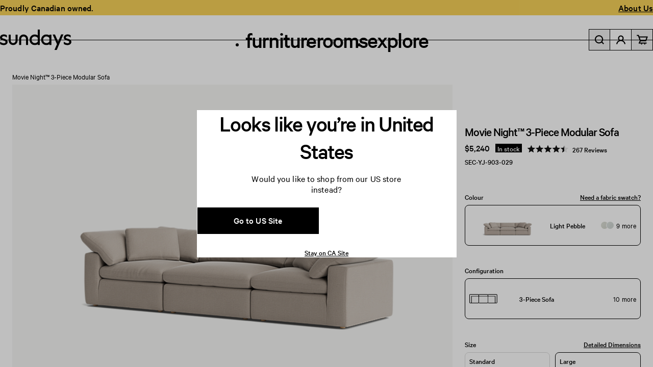

--- FILE ---
content_type: text/css
request_url: https://www.sundays-company.ca/cdn/shop/t/63/assets/main.css?v=131749113848109707231764869693
body_size: 56323
content:
@charset "UTF-8";:root{--primary-gray: #555555;--secondary-gray: #d3d3d3;--lavender: #d5d6f8;--green: #43a86c;--sundays-yellow: #f9d358;--earth: #c57e77;--sundays-red: #fc5438;--outline-color: #d8d8d8;--theme-second-color: var(--sundays-red);--theme-third-color: var(--earth);--legacy-error-color: #ff6d6d;--legacy-primary: #0418e3;--black: hsl(0 0% 0%);--white: hsl(0 0% 100%);--discount-color: hsl(8 93% 60%);--disabled-color: hsl(0 0% 60%);--error-color: hsl(0 100% 50%);--link-active-color: hsl(28 36% 44%);--inline-link-active-color: hsl(5 44% 63%);--text-hover-color: hsl(5 44% 63%);--image-blend-color: #f7f7f5;--spacing-n1: .25rem;--spacing-0: .4375rem;--spacing-1: .875rem;--spacing-2: 1.3125rem;--spacing-3: 1.75rem;--spacing-4: 2.625rem;--spacing-5: 3.5rem;--spacing-6: 4.375rem;--spacing-7: 5.25rem;--spacing-8: 6.125rem;--footer-margin-block-start: var(--spacing-6);--body-horizontal-spacing: var(--spacing-1);--max-content-width: 1720px;--vertical-spacing: var(--spacing-1);--main-spacing: var(--vertical-spacing);--container-spacing: var(--spacing-1);--container-size: min(calc(calc(100 * var(--vw, 1%)) - (var(--container-spacing) * 2)), 1720px);--font-family: "Calibre", Helvetica, sans-serif;--desktop-f0-font: 500 1.125rem/1.2 var(--font-family);--desktop-f0-letter-spacing: .0056em;--desktop-f1-font: 500 1.5rem/1.2 var(--font-family);--desktop-f1-letter-spacing: -.04em;--desktop-f2-font: 500 2.8125rem/1.2 var(--font-family);--desktop-f2-letter-spacing: -.1125rem;--desktop-f3-font: 500 3.375rem/1.1 var(--font-family);--desktop-f3-letter-spacing: -.10125rem;--desktop-f4-font: 500 5rem/1.1 var(--font-family);--desktop-f4-letter-spacing: -.06em;--desktop-f1r-font: 400 1.5rem/1.2 var(--font-family);--desktop-f1r-letter-spacing: .0042em;--desktop-f0r-font: 400 1.125rem/1.2 var(--font-family);--desktop-f0r-letter-spacing: .0056em;--desktop-fn1r-font: 400 .875rem/1.2 var(--font-family);--desktop-fn1r-letter-spacing: .0071em;--mobile-f0-font: 500 1.125rem/1.2 var(--font-family);--mobile-f0-letter-spacing: .0056em;--mobile-f1-font: 500 1.5rem/1.2 var(--font-family);--mobile-f1-letter-spacing: -.04em;--mobile-f2-font: 500 2rem/1.2 var(--font-family);--mobile-f2-letter-spacing: -.0576em;--mobile-f3-font: 500 2.8125rem/1.2 var(--font-family);--mobile-f3-letter-spacing: -.03em;--mobile-f1r-font: 400 1.5rem/1.2 var(--font-family);--mobile-f1r-letter-spacing: .0042em;--mobile-f0r-font: 400 1.125rem/1.2 var(--font-family);--mobile-f0r-letter-spacing: .0056em;--mobile-fn1r-font: 400 .875rem/1.2 var(--font-family);--mobile-fn1r-letter-spacing: .0071em;--mobile-f4-font: 500 5rem/1.1 var(--font-family);--mobile-f4-letter-spacing: -.06em;--mobile-fn1-font: 500 .875rem/1.2 var(--font-family);--mobile-fn1-letter-spacing: 0;--desktop-fn1-font: var(--mobile-fn1-font);--desktop-fn1-letter-spacing: var(--mobile-fn1-letter-spacing);--fn1-font: var(--mobile-fn1-font);--fn1-letter-spacing: var(--mobile-fn1-letter-spacing);--f0-font: var(--mobile-f0-font);--f0-letter-spacing: var(--mobile-f0-letter-spacing);--f1-font: var(--mobile-f1-font);--f1-letter-spacing: var(--mobile-f1-letter-spacing);--f2-font: var(--mobile-f2-font);--f2-letter-spacing: var(--mobile-f2-letter-spacing);--f3-font: var(--mobile-f3-font);--f3-letter-spacing: var(--mobile-f3-letter-spacing);--f4-font: var(--mobile-f4-font);--f4-letter-spacing: var(--mobile-f4-letter-spacing);--f1r-font: var(--mobile-f1r-font);--f1r-letter-spacing: var(--mobile-f1r-letter-spacing);--f0r-font: var(--mobile-f0r-font);--f0r-letter-spacing: var(--mobile-f0r-letter-spacing);--fn1r-font: var(--mobile-fn1r-font);--fn1r-letter-spacing: var(--mobile-fn1r-letter-spacing)}@media (min-width: 576px){:root{--f0-font: var(--desktop-f0-font);--f0-letter-spacing: var(--desktop-f0-letter-spacing);--f1-font: var(--desktop-f1-font);--f1-letter-spacing: var(--desktop-f1-letter-spacing);--f2-font: var(--desktop-f2-font);--f2-letter-spacing: var(--desktop-f2-letter-spacing);--f3-font: var(--desktop-f3-font);--f3-letter-spacing: var(--desktop-f3-letter-spacing);--f4-font: var(--desktop-f4-font);--f4-letter-spacing: var(--desktop-f4-letter-spacing);--f1r-font: var(--desktop-f1r-font);--f1r-letter-spacing: var(--desktop-f1r-letter-spacing);--f0r-font: var(--desktop-f0r-font);--f0r-letter-spacing: var(--desktop-f0r-letter-spacing);--fn1r-font: var(--desktop-fn1r-font);--fn1r-letter-spacing: var(--desktop-fn1r-letter-spacing);--fn1-font: var(--desktop-fn1-font);--fn1-letter-spacing: var(--desktop-fn1-letter-spacing);--spacing-n1: .25rem;--spacing-0: .5rem;--spacing-1: 1rem;--spacing-2: 1.5rem;--spacing-3: 2.5rem;--spacing-4: 3.5rem;--spacing-5: 4.5rem;--spacing-6: 5.5rem;--spacing-7: 6.5rem;--spacing-8: 7.5rem}}@media (min-width: 1024px){:root{--vertical-spacing: var(--spacing-2);--container-spacing: var(--spacing-2)}}@media screen and (max-width: 1720px){:root{--max-content-width: calc(1720px - var(--vertical-spacing))}}html{line-height:1.2;color-scheme:light;background-color:var(--white)}html,body{min-block-size:100%}body{font-family:var(--font-family);color:var(--black);font:var(--f0-font);letter-spacing:var(--f0-letter-spacing);font-weight:400}body,input,textarea,button,select{-webkit-font-smoothing:antialiased;text-size-adjust:100%}body,h1,h2,h3,h4,h5,h6,ul,ol,p,dl,dt,dd,li,figure,figcaption{margin:0}*,*:after,*:before{box-sizing:border-box}:where(:focus:not(:focus-visible)){outline:none}:where(input[type=checkbox],input[type=radio],button){cursor:pointer}:where(input[type=checkbox],input[type=radio],button):where(:disabled){cursor:default}a{color:inherit;text-decoration:none}button{appearance:button;-webkit-appearance:button}button,input,optgroup,select,textarea{font:inherit}em{font-style:normal}#root{position:relative}img{max-inline-size:100%;object-fit:contain}input::-webkit-outer-spin-button,input::-webkit-inner-spin-button{-webkit-appearance:none;margin:0}small{font-size:80%}strong,b{font-weight:500}textarea{resize:vertical}[hidden]{display:none!important}p:first-child{margin-top:0}p:last-child{margin-bottom:0}:where(.pure){margin:0;padding:0;border:none;background:none;font:inherit;color:inherit;box-shadow:none;text-decoration:none;outline:none;list-style:none;-webkit-appearance:none;appearance:none;letter-spacing:inherit;border-radius:0}:where(.pure):where(svg,img){display:block}:where(.pure):where(img){object-fit:contain;height:auto}:where(.pure):where(input){-webkit-appearance:none;appearance:none}:where(.pure):where(button),:where(.pure):where(a){cursor:pointer}:where(.pure):where(li,ul,ol){display:block}:where(.pure):where(button,a):where(:focus-visible){outline:1px dashed currentColor;outline-offset:1px}:where(.deep-pure),:where(.deep-pure) *{margin:0;padding:0;border:none;background:none;font:inherit;color:inherit;box-shadow:none;text-decoration:none;outline:none;list-style:none;-webkit-appearance:none;appearance:none;letter-spacing:inherit;border-radius:0}:where(.deep-pure):where(svg,img),:where(.deep-pure) *:where(svg,img){display:block}:where(.deep-pure):where(img),:where(.deep-pure) *:where(img){object-fit:contain;height:auto}:where(.deep-pure):where(input),:where(.deep-pure) *:where(input){-webkit-appearance:none;appearance:none}:where(.deep-pure):where(button),:where(.deep-pure):where(a),:where(.deep-pure) *:where(button),:where(.deep-pure) *:where(a){cursor:pointer}:where(.deep-pure):where(li,ul,ol),:where(.deep-pure) *:where(li,ul,ol){display:block}:where(.deep-pure):where(button,a):where(:focus-visible),:where(.deep-pure) *:where(button,a):where(:focus-visible){outline:1px dashed currentColor;outline-offset:1px}:where(.s-full-width){inline-size:calc(100 * var(--vw, 1%));margin-inline:calc(50% - 50 * var(--vw, 1%))}:where(.s-container){inline-size:var(--container-size);margin-inline:auto}.header__threshold{height:var(--nav-block-size);inline-size:calc(100 * var(--vw, 1%));margin-inline:calc(50% - 50 * var(--vw, 1%))}.s-input{border:1px solid #000;padding:var(--spacing-0) var(--spacing-1);font:var(--f0-font);letter-spacing:var(--f0-letter-spacing);font-weight:400}.s-input::placeholder{color:#000;opacity:.5}.s-input:disabled,.s-input[disabled]{opacity:.5;border-color:var(--disabled-color)}.s-button{--s-color: var(--black);padding:var(--spacing-0) var(--spacing-1);outline:none;border:1px solid;background-color:transparent;color:var(--s-color);display:inline-block;font:var(--f0-font);letter-spacing:var(--f0-letter-spacing)}@media (hover: hover) and (pointer: fine){.s-button:hover{background-color:var(--hover-color, var(--s-color));color:var(--white);border-color:var(--hover-color, var(--s-color))}}.s-button:active,.s-button:focus-visible{background-color:var(--hover-color, var(--s-color));color:var(--white);border-color:var(--hover-color, var(--s-color))}.s-button:disabled,.s-button [disabled]{opacity:.5}.s-button--reverse{--s-color: var(--white);background-color:var(--black);color:var(--s-color);border-color:var(--black);font:var(--f0-font);letter-spacing:var(--f0-letter-spacing)}@media (hover: hover) and (pointer: fine){.s-button--reverse:hover{background-color:var(--s-color);color:var(--black);border-color:var(--s-color)}}.s-button--reverse:active,.s-button--reverse:focus-visible{background-color:var(--s-color);color:var(--black);border-color:var(--s-color)}.s-panel-button{font:var(--f0-font);letter-spacing:var(--f0-letter-spacing);display:flex;align-items:center;justify-content:center;border:none;background-color:var(--s-color, var(--black));color:var(--s-text-color, var(--white));padding:var(--spacing-1) var(--spacing-2)}@media (hover: hover) and (pointer: fine){.s-panel-button:hover{background-color:var(--s-active-color, var(--theme-color));color:var(--s-active-text-color, var(--black))}}.s-panel-button:active,.s-panel-button:focus-visible{background-color:var(--s-active-color, var(--theme-color));color:var(--s-active-text-color, var(--black))}.s-panel-button:disabled,.s-panel-button [disabled]{background-color:var(--disabled-color);color:var(--white)}.s-panel-button:where(:has(:nth-child(2))){justify-content:normal}.s-panel-button:where(:has(:nth-child(2)))>*:first-child{margin-inline-end:auto}.s-link{display:inline-flex;align-items:center;color:inherit}.s-link:active,.s-link:focus-visible{color:var(--link-active-color)}.s-link:active svg path,.s-link:focus-visible svg path{fill:var(--link-active-color);stroke:var(--link-active-color)}@media (hover: hover) and (pointer: fine){.s-link:hover{color:var(--link-active-color)}.s-link:hover svg path{fill:var(--link-active-color);stroke:var(--link-active-color)}}.s-link:where(:disabled,.s-link--disabled){opacity:.5}.s-link--inline{text-decoration:underline;text-decoration-thickness:1px;text-underline-offset:4px;text-decoration-color:currentColor}@media (hover: hover) and (pointer: fine){.s-link--inline:hover{color:var(--inline-link-active-color)}}@font-face{font-family:swiper-icons;src:url(data:application/font-woff;charset=utf-8;base64,\ [base64]//wADZ2x5ZgAAAywAAADMAAAD2MHtryVoZWFkAAABbAAAADAAAAA2E2+eoWhoZWEAAAGcAAAAHwAAACQC9gDzaG10eAAAAigAAAAZAAAArgJkABFsb2NhAAAC0AAAAFoAAABaFQAUGG1heHAAAAG8AAAAHwAAACAAcABAbmFtZQAAA/gAAAE5AAACXvFdBwlwb3N0AAAFNAAAAGIAAACE5s74hXjaY2BkYGAAYpf5Hu/j+W2+MnAzMYDAzaX6QjD6/4//Bxj5GA8AuRwMYGkAPywL13jaY2BkYGA88P8Agx4j+/8fQDYfA1AEBWgDAIB2BOoAeNpjYGRgYNBh4GdgYgABEMnIABJzYNADCQAACWgAsQB42mNgYfzCOIGBlYGB0YcxjYGBwR1Kf2WQZGhhYGBiYGVmgAFGBiQQkOaawtDAoMBQxXjg/wEGPcYDDA4wNUA2CCgwsAAAO4EL6gAAeNpj2M0gyAACqxgGNWBkZ2D4/wMA+xkDdgAAAHjaY2BgYGaAYBkGRgYQiAHyGMF8FgYHIM3DwMHABGQrMOgyWDLEM1T9/w8UBfEMgLzE////P/5//f/V/xv+r4eaAAeMbAxwIUYmIMHEgKYAYjUcsDAwsLKxc3BycfPw8jEQA/[base64]/uznmfPFBNODM2K7MTQ45YEAZqGP81AmGGcF3iPqOop0r1SPTaTbVkfUe4HXj97wYE+yNwWYxwWu4v1ugWHgo3S1XdZEVqWM7ET0cfnLGxWfkgR42o2PvWrDMBSFj/IHLaF0zKjRgdiVMwScNRAoWUoH78Y2icB/yIY09An6AH2Bdu/UB+yxopYshQiEvnvu0dURgDt8QeC8PDw7Fpji3fEA4z/PEJ6YOB5hKh4dj3EvXhxPqH/SKUY3rJ7srZ4FZnh1PMAtPhwP6fl2PMJMPDgeQ4rY8YT6Gzao0eAEA409DuggmTnFnOcSCiEiLMgxCiTI6Cq5DZUd3Qmp10vO0LaLTd2cjN4fOumlc7lUYbSQcZFkutRG7g6JKZKy0RmdLY680CDnEJ+UMkpFFe1RN7nxdVpXrC4aTtnaurOnYercZg2YVmLN/d/gczfEimrE/fs/bOuq29Zmn8tloORaXgZgGa78yO9/cnXm2BpaGvq25Dv9S4E9+5SIc9PqupJKhYFSSl47+Qcr1mYNAAAAeNptw0cKwkAAAMDZJA8Q7OUJvkLsPfZ6zFVERPy8qHh2YER+3i/BP83vIBLLySsoKimrqKqpa2hp6+jq6RsYGhmbmJqZSy0sraxtbO3sHRydnEMU4uR6yx7JJXveP7WrDycAAAAAAAH//wACeNpjYGRgYOABYhkgZgJCZgZNBkYGLQZtIJsFLMYAAAw3ALgAeNolizEKgDAQBCchRbC2sFER0YD6qVQiBCv/H9ezGI6Z5XBAw8CBK/m5iQQVauVbXLnOrMZv2oLdKFa8Pjuru2hJzGabmOSLzNMzvutpB3N42mNgZGBg4GKQYzBhYMxJLMlj4GBgAYow/P/PAJJhLM6sSoWKfWCAAwDAjgbRAAB42mNgYGBkAIIbCZo5IPrmUn0hGA0AO8EFTQAA);font-weight:400;font-style:normal}:root{--swiper-theme-color: #007aff}:host{position:relative;display:block;margin-left:auto;margin-right:auto;z-index:1}.swiper{margin-left:auto;margin-right:auto;position:relative;overflow:hidden;list-style:none;padding:0;z-index:1;display:block}.swiper-vertical>.swiper-wrapper{flex-direction:column}.swiper-wrapper{position:relative;width:100%;height:100%;z-index:1;display:flex;transition-property:transform;transition-timing-function:var(--swiper-wrapper-transition-timing-function, initial);box-sizing:content-box}.swiper-android .swiper-slide,.swiper-ios .swiper-slide,.swiper-wrapper{transform:translateZ(0)}.swiper-horizontal{touch-action:pan-y}.swiper-vertical{touch-action:pan-x}.swiper-slide{flex-shrink:0;width:100%;height:100%;position:relative;transition-property:transform;display:block}.swiper-slide-invisible-blank{visibility:hidden}.swiper-autoheight,.swiper-autoheight .swiper-slide{height:auto}.swiper-autoheight .swiper-wrapper{align-items:flex-start;transition-property:transform,height}.swiper-backface-hidden .swiper-slide{transform:translateZ(0);-webkit-backface-visibility:hidden;backface-visibility:hidden}.swiper-3d.swiper-css-mode .swiper-wrapper{perspective:1200px}.swiper-3d .swiper-wrapper{transform-style:preserve-3d}.swiper-3d{perspective:1200px}.swiper-3d .swiper-slide,.swiper-3d .swiper-cube-shadow{transform-style:preserve-3d}.swiper-css-mode>.swiper-wrapper{overflow:auto;scrollbar-width:none;-ms-overflow-style:none}.swiper-css-mode>.swiper-wrapper::-webkit-scrollbar{display:none}.swiper-css-mode>.swiper-wrapper>.swiper-slide{scroll-snap-align:start start}.swiper-css-mode.swiper-horizontal>.swiper-wrapper{scroll-snap-type:x mandatory}.swiper-css-mode.swiper-vertical>.swiper-wrapper{scroll-snap-type:y mandatory}.swiper-css-mode.swiper-free-mode>.swiper-wrapper{scroll-snap-type:none}.swiper-css-mode.swiper-free-mode>.swiper-wrapper>.swiper-slide{scroll-snap-align:none}.swiper-css-mode.swiper-centered>.swiper-wrapper:before{content:"";flex-shrink:0;order:9999}.swiper-css-mode.swiper-centered>.swiper-wrapper>.swiper-slide{scroll-snap-align:center center;scroll-snap-stop:always}.swiper-css-mode.swiper-centered.swiper-horizontal>.swiper-wrapper>.swiper-slide:first-child{margin-inline-start:var(--swiper-centered-offset-before)}.swiper-css-mode.swiper-centered.swiper-horizontal>.swiper-wrapper:before{height:100%;min-height:1px;width:var(--swiper-centered-offset-after)}.swiper-css-mode.swiper-centered.swiper-vertical>.swiper-wrapper>.swiper-slide:first-child{margin-block-start:var(--swiper-centered-offset-before)}.swiper-css-mode.swiper-centered.swiper-vertical>.swiper-wrapper:before{width:100%;min-width:1px;height:var(--swiper-centered-offset-after)}.swiper-3d .swiper-slide-shadow,.swiper-3d .swiper-slide-shadow-left,.swiper-3d .swiper-slide-shadow-right,.swiper-3d .swiper-slide-shadow-top,.swiper-3d .swiper-slide-shadow-bottom{position:absolute;left:0;top:0;width:100%;height:100%;pointer-events:none;z-index:10}.swiper-3d .swiper-slide-shadow{background:#00000026}.swiper-3d .swiper-slide-shadow-left{background-image:linear-gradient(to left,#00000080,#0000)}.swiper-3d .swiper-slide-shadow-right{background-image:linear-gradient(to right,#00000080,#0000)}.swiper-3d .swiper-slide-shadow-top{background-image:linear-gradient(to top,#00000080,#0000)}.swiper-3d .swiper-slide-shadow-bottom{background-image:linear-gradient(to bottom,#00000080,#0000)}.swiper-lazy-preloader{width:42px;height:42px;position:absolute;left:50%;top:50%;margin-left:-21px;margin-top:-21px;z-index:10;transform-origin:50%;box-sizing:border-box;border:4px solid var(--swiper-preloader-color, var(--swiper-theme-color));border-radius:50%;border-top-color:transparent}.swiper:not(.swiper-watch-progress) .swiper-lazy-preloader,.swiper-watch-progress .swiper-slide-visible .swiper-lazy-preloader{animation:swiper-preloader-spin 1s infinite linear}.swiper-lazy-preloader-white{--swiper-preloader-color: #fff}.swiper-lazy-preloader-black{--swiper-preloader-color: #000}@keyframes swiper-preloader-spin{0%{transform:rotate(0)}to{transform:rotate(360deg)}}.swiper-virtual .swiper-slide{-webkit-backface-visibility:hidden;transform:translateZ(0)}.swiper-virtual.swiper-css-mode .swiper-wrapper:after{content:"";position:absolute;left:0;top:0;pointer-events:none}.swiper-virtual.swiper-css-mode.swiper-horizontal .swiper-wrapper:after{height:1px;width:var(--swiper-virtual-size)}.swiper-virtual.swiper-css-mode.swiper-vertical .swiper-wrapper:after{width:1px;height:var(--swiper-virtual-size)}:root{--swiper-navigation-size: 44px}.swiper-button-prev,.swiper-button-next{position:absolute;top:var(--swiper-navigation-top-offset, 50%);width:calc(var(--swiper-navigation-size) / 44 * 27);height:var(--swiper-navigation-size);margin-top:calc(0px - var(--swiper-navigation-size) / 2);z-index:10;cursor:pointer;display:flex;align-items:center;justify-content:center;color:var(--swiper-navigation-color, var(--swiper-theme-color))}.swiper-button-prev.swiper-button-disabled,.swiper-button-next.swiper-button-disabled{opacity:.35;cursor:auto;pointer-events:none}.swiper-button-prev.swiper-button-hidden,.swiper-button-next.swiper-button-hidden{opacity:0;cursor:auto;pointer-events:none}.swiper-navigation-disabled .swiper-button-prev,.swiper-navigation-disabled .swiper-button-next{display:none!important}.swiper-button-prev svg,.swiper-button-next svg{width:100%;height:100%;object-fit:contain;transform-origin:center}.swiper-rtl .swiper-button-prev svg,.swiper-rtl .swiper-button-next svg{transform:rotate(180deg)}.swiper-button-prev,.swiper-rtl .swiper-button-next{left:var(--swiper-navigation-sides-offset, 10px);right:auto}.swiper-button-lock{display:none}.swiper-button-prev:after,.swiper-button-next:after{font-family:swiper-icons;font-size:var(--swiper-navigation-size);text-transform:none!important;letter-spacing:0;font-variant:initial;line-height:1}.swiper-button-prev:after,.swiper-rtl .swiper-button-next:after{content:"prev"}.swiper-button-next,.swiper-rtl .swiper-button-prev{right:var(--swiper-navigation-sides-offset, 10px);left:auto}.swiper-button-next:after,.swiper-rtl .swiper-button-prev:after{content:"next"}.swiper-pagination{position:absolute;text-align:center;transition:.3s opacity;transform:translateZ(0);z-index:10}.swiper-pagination.swiper-pagination-hidden{opacity:0}.swiper-pagination-disabled>.swiper-pagination,.swiper-pagination.swiper-pagination-disabled{display:none!important}.swiper-pagination-fraction,.swiper-pagination-custom,.swiper-horizontal>.swiper-pagination-bullets,.swiper-pagination-bullets.swiper-pagination-horizontal{bottom:var(--swiper-pagination-bottom, 8px);top:var(--swiper-pagination-top, auto);left:0;width:100%}.swiper-pagination-bullets-dynamic{overflow:hidden;font-size:0}.swiper-pagination-bullets-dynamic .swiper-pagination-bullet{transform:scale(.33);position:relative}.swiper-pagination-bullets-dynamic .swiper-pagination-bullet-active,.swiper-pagination-bullets-dynamic .swiper-pagination-bullet-active-main{transform:scale(1)}.swiper-pagination-bullets-dynamic .swiper-pagination-bullet-active-prev{transform:scale(.66)}.swiper-pagination-bullets-dynamic .swiper-pagination-bullet-active-prev-prev{transform:scale(.33)}.swiper-pagination-bullets-dynamic .swiper-pagination-bullet-active-next{transform:scale(.66)}.swiper-pagination-bullets-dynamic .swiper-pagination-bullet-active-next-next{transform:scale(.33)}.swiper-pagination-bullet{width:var(--swiper-pagination-bullet-width, var(--swiper-pagination-bullet-size, 8px));height:var(--swiper-pagination-bullet-height, var(--swiper-pagination-bullet-size, 8px));display:inline-block;border-radius:var(--swiper-pagination-bullet-border-radius, 50%);background:var(--swiper-pagination-bullet-inactive-color, #000);opacity:var(--swiper-pagination-bullet-inactive-opacity, .2)}button.swiper-pagination-bullet{border:none;margin:0;padding:0;box-shadow:none;-webkit-appearance:none;appearance:none}.swiper-pagination-clickable .swiper-pagination-bullet{cursor:pointer}.swiper-pagination-bullet:only-child{display:none!important}.swiper-pagination-bullet-active{opacity:var(--swiper-pagination-bullet-opacity, 1);background:var(--swiper-pagination-color, var(--swiper-theme-color))}.swiper-vertical>.swiper-pagination-bullets,.swiper-pagination-vertical.swiper-pagination-bullets{right:var(--swiper-pagination-right, 8px);left:var(--swiper-pagination-left, auto);top:50%;transform:translate3d(0,-50%,0)}.swiper-vertical>.swiper-pagination-bullets .swiper-pagination-bullet,.swiper-pagination-vertical.swiper-pagination-bullets .swiper-pagination-bullet{margin:var(--swiper-pagination-bullet-vertical-gap, 6px) 0;display:block}.swiper-vertical>.swiper-pagination-bullets.swiper-pagination-bullets-dynamic,.swiper-pagination-vertical.swiper-pagination-bullets.swiper-pagination-bullets-dynamic{top:50%;transform:translateY(-50%);width:8px}.swiper-vertical>.swiper-pagination-bullets.swiper-pagination-bullets-dynamic .swiper-pagination-bullet,.swiper-pagination-vertical.swiper-pagination-bullets.swiper-pagination-bullets-dynamic .swiper-pagination-bullet{display:inline-block;transition:.2s transform,.2s top}.swiper-horizontal>.swiper-pagination-bullets .swiper-pagination-bullet,.swiper-pagination-horizontal.swiper-pagination-bullets .swiper-pagination-bullet{margin:0 var(--swiper-pagination-bullet-horizontal-gap, 4px)}.swiper-horizontal>.swiper-pagination-bullets.swiper-pagination-bullets-dynamic,.swiper-pagination-horizontal.swiper-pagination-bullets.swiper-pagination-bullets-dynamic{left:50%;transform:translate(-50%);white-space:nowrap}.swiper-horizontal>.swiper-pagination-bullets.swiper-pagination-bullets-dynamic .swiper-pagination-bullet,.swiper-pagination-horizontal.swiper-pagination-bullets.swiper-pagination-bullets-dynamic .swiper-pagination-bullet{transition:.2s transform,.2s left}.swiper-horizontal.swiper-rtl>.swiper-pagination-bullets-dynamic .swiper-pagination-bullet{transition:.2s transform,.2s right}.swiper-pagination-fraction{color:var(--swiper-pagination-fraction-color, inherit)}.swiper-pagination-progressbar{background:var(--swiper-pagination-progressbar-bg-color, rgba(0, 0, 0, .25));position:absolute}.swiper-pagination-progressbar .swiper-pagination-progressbar-fill{background:var(--swiper-pagination-color, var(--swiper-theme-color));position:absolute;left:0;top:0;width:100%;height:100%;transform:scale(0);transform-origin:left top}.swiper-rtl .swiper-pagination-progressbar .swiper-pagination-progressbar-fill{transform-origin:right top}.swiper-horizontal>.swiper-pagination-progressbar,.swiper-pagination-progressbar.swiper-pagination-horizontal,.swiper-vertical>.swiper-pagination-progressbar.swiper-pagination-progressbar-opposite,.swiper-pagination-progressbar.swiper-pagination-vertical.swiper-pagination-progressbar-opposite{width:100%;height:var(--swiper-pagination-progressbar-size, 4px);left:0;top:0}.swiper-vertical>.swiper-pagination-progressbar,.swiper-pagination-progressbar.swiper-pagination-vertical,.swiper-horizontal>.swiper-pagination-progressbar.swiper-pagination-progressbar-opposite,.swiper-pagination-progressbar.swiper-pagination-horizontal.swiper-pagination-progressbar-opposite{width:var(--swiper-pagination-progressbar-size, 4px);height:100%;left:0;top:0}.swiper-pagination-lock{display:none}.swiper-scrollbar{border-radius:var(--swiper-scrollbar-border-radius, 10px);position:relative;touch-action:none;background:var(--swiper-scrollbar-bg-color, rgba(0, 0, 0, .1))}.swiper-scrollbar-disabled>.swiper-scrollbar,.swiper-scrollbar.swiper-scrollbar-disabled{display:none!important}.swiper-horizontal>.swiper-scrollbar,.swiper-scrollbar.swiper-scrollbar-horizontal{position:absolute;left:var(--swiper-scrollbar-sides-offset, 1%);bottom:var(--swiper-scrollbar-bottom, 4px);top:var(--swiper-scrollbar-top, auto);z-index:50;height:var(--swiper-scrollbar-size, 4px);width:calc(100% - 2 * var(--swiper-scrollbar-sides-offset, 1%))}.swiper-vertical>.swiper-scrollbar,.swiper-scrollbar.swiper-scrollbar-vertical{position:absolute;left:var(--swiper-scrollbar-left, auto);right:var(--swiper-scrollbar-right, 4px);top:var(--swiper-scrollbar-sides-offset, 1%);z-index:50;width:var(--swiper-scrollbar-size, 4px);height:calc(100% - 2 * var(--swiper-scrollbar-sides-offset, 1%))}.swiper-scrollbar-drag{height:100%;width:100%;position:relative;background:var(--swiper-scrollbar-drag-bg-color, rgba(0, 0, 0, .5));border-radius:var(--swiper-scrollbar-border-radius, 10px);left:0;top:0}.swiper-scrollbar-cursor-drag{cursor:move}.swiper-scrollbar-lock{display:none}.swiper-zoom-container{width:100%;height:100%;display:flex;justify-content:center;align-items:center;text-align:center}.swiper-zoom-container>img,.swiper-zoom-container>svg,.swiper-zoom-container>canvas{max-width:100%;max-height:100%;object-fit:contain}.swiper-slide-zoomed{cursor:move;touch-action:none}.swiper .swiper-notification{position:absolute;left:0;top:0;pointer-events:none;opacity:0;z-index:-1000}.swiper-free-mode>.swiper-wrapper{transition-timing-function:ease-out;margin:0 auto}.swiper-grid>.swiper-wrapper{flex-wrap:wrap}.swiper-grid-column>.swiper-wrapper{flex-wrap:wrap;flex-direction:column}.swiper-fade.swiper-free-mode .swiper-slide{transition-timing-function:ease-out}.swiper-fade .swiper-slide{pointer-events:none;transition-property:opacity}.swiper-fade .swiper-slide .swiper-slide{pointer-events:none}.swiper-fade .swiper-slide-active,.swiper-fade .swiper-slide-active .swiper-slide-active{pointer-events:auto}.swiper.swiper-cube{overflow:visible}.swiper-cube .swiper-slide{pointer-events:none;-webkit-backface-visibility:hidden;backface-visibility:hidden;z-index:1;visibility:hidden;transform-origin:0 0;width:100%;height:100%}.swiper-cube .swiper-slide .swiper-slide{pointer-events:none}.swiper-cube.swiper-rtl .swiper-slide{transform-origin:100% 0}.swiper-cube .swiper-slide-active,.swiper-cube .swiper-slide-active .swiper-slide-active{pointer-events:auto}.swiper-cube .swiper-slide-active,.swiper-cube .swiper-slide-next,.swiper-cube .swiper-slide-prev{pointer-events:auto;visibility:visible}.swiper-cube .swiper-cube-shadow{position:absolute;left:0;bottom:0;width:100%;height:100%;opacity:.6;z-index:0}.swiper-cube .swiper-cube-shadow:before{content:"";background:#000;position:absolute;left:0;top:0;bottom:0;right:0;filter:blur(50px)}.swiper-cube .swiper-slide-next+.swiper-slide{pointer-events:auto;visibility:visible}.swiper-cube .swiper-slide-shadow-cube.swiper-slide-shadow-top,.swiper-cube .swiper-slide-shadow-cube.swiper-slide-shadow-bottom,.swiper-cube .swiper-slide-shadow-cube.swiper-slide-shadow-left,.swiper-cube .swiper-slide-shadow-cube.swiper-slide-shadow-right{z-index:0;-webkit-backface-visibility:hidden;backface-visibility:hidden}.swiper.swiper-flip{overflow:visible}.swiper-flip .swiper-slide{pointer-events:none;-webkit-backface-visibility:hidden;backface-visibility:hidden;z-index:1}.swiper-flip .swiper-slide .swiper-slide{pointer-events:none}.swiper-flip .swiper-slide-active,.swiper-flip .swiper-slide-active .swiper-slide-active{pointer-events:auto}.swiper-flip .swiper-slide-shadow-flip.swiper-slide-shadow-top,.swiper-flip .swiper-slide-shadow-flip.swiper-slide-shadow-bottom,.swiper-flip .swiper-slide-shadow-flip.swiper-slide-shadow-left,.swiper-flip .swiper-slide-shadow-flip.swiper-slide-shadow-right{z-index:0;-webkit-backface-visibility:hidden;backface-visibility:hidden}.swiper-creative .swiper-slide{-webkit-backface-visibility:hidden;backface-visibility:hidden;overflow:hidden;transition-property:transform,opacity,height}.swiper.swiper-cards{overflow:visible}.swiper-cards .swiper-slide{transform-origin:center bottom;-webkit-backface-visibility:hidden;backface-visibility:hidden;overflow:hidden}.keen-slider:not([data-keen-slider-disabled]){-webkit-touch-callout:none;-webkit-tap-highlight-color:transparent;align-content:flex-start;display:flex;overflow:hidden;position:relative;touch-action:pan-y;-webkit-user-select:none;-moz-user-select:none;-ms-user-select:none;user-select:none;-khtml-user-select:none;width:100%}.keen-slider:not([data-keen-slider-disabled]) .keen-slider__slide{min-height:100%;overflow:hidden;position:relative;width:100%}.keen-slider:not([data-keen-slider-disabled])[data-keen-slider-reverse]{flex-direction:row-reverse}.keen-slider:not([data-keen-slider-disabled])[data-keen-slider-v]{flex-wrap:wrap}.block{margin-top:var(--spacing-1)}@media (min-width: 1024px){.block{margin-top:var(--spacing-5)}}.block:first-child{margin-top:0}.block.intro{margin-top:var(--spacing-3)}.block.intro h2{display:inline-block;margin-top:0;font:var(--f2-font);letter-spacing:var(--f2-letter-spacing);font-weight:500}@media (min-width: 576px) and (max-width: 1023.98px){.block.intro h2{font:var(--f2-font);letter-spacing:var(--f2-letter-spacing);font-weight:500}}@media (max-width: 575.98px){.block.intro h2{font:var(--f1-font);letter-spacing:var(--f1-letter-spacing);font-weight:500}}.block.intro h2{margin-bottom:var(--spacing-0)}.block.intro .block__title{left:0;position:relative;right:0;text-align:left;z-index:1}.block.intro .block__title+.block__image{margin-top:0}.block__image img{width:100%;height:auto}.block.text h3{margin-bottom:0}.block.text p a{border-bottom:.12em solid currentColor;padding-bottom:1px}.block.text h3+p{margin-top:0}.block.text .button{display:block;margin:5rem auto 0}.block.text.style--default,.block.text.style--big{font:var(--f0-font);letter-spacing:var(--f0-letter-spacing);font-weight:400}.block.text+.block.text{margin-top:var(--spacing-1)}.blo .block.cta{font:var(--f0-font);letter-spacing:var(--f0-letter-spacing);font-weight:500;text-align:center}.block.lead .block__text{text-align:center;font:var(--f1-font);letter-spacing:var(--f1-letter-spacing);font-weight:500}@media (min-width: 1024px){.block.lead .block__text{font:var(--f2-font);letter-spacing:var(--f2-letter-spacing);font-weight:500}}@media screen and (max-width: 480px){.block.lead .block__text{max-width:200px;margin:0 auto}}.block.lead a{display:inline-flex;align-items:center;color:inherit}.block.lead a:active,.block.lead a:focus-visible{color:var(--link-active-color)}.block.lead a:active svg path,.block.lead a:focus-visible svg path{fill:var(--link-active-color);stroke:var(--link-active-color)}@media (hover: hover) and (pointer: fine){.block.lead a:hover{color:var(--link-active-color)}.block.lead a:hover svg path{fill:var(--link-active-color);stroke:var(--link-active-color)}}.block.lead a{text-decoration:underline;text-decoration-thickness:1px;text-underline-offset:4px;text-decoration-color:currentColor}@media (hover: hover) and (pointer: fine){.block.lead a:hover{color:var(--inline-link-active-color)}}.block.lead a{font:var(--f0-font);letter-spacing:var(--f0-letter-spacing);font-weight:500}.block.images{margin-bottom:5rem;margin-top:5rem;position:relative;margin-left:calc(var(--vertical-spacing) * -1);margin-right:calc(var(--vertical-spacing) * -1)}@media (min-width: 1024px){.block.images{margin-bottom:9.375rem}}@media (min-width: 1024px){.block.images{margin-top:9.375rem}}.block.image-with-text h2{line-height:.6}.block.image-with-text h4+p{margin-top:0}.block.image-with-text .block__image,.block.image-with-text .block__video{align-self:flex-start}.block.image-with-text.style--centered{align-items:center;flex-flow:column;justify-content:center}.block.image-with-text.style--centered .block__image,.block.image-with-text.style--centered .block__video{align-self:auto;order:1}.block.image-with-text.style--centered .block__text{margin-top:var(--spacing-3);margin-bottom:var(--spacing-3);align-self:auto;order:2}@media (min-width: 1024px){.block.material:nth-child(2n) .material__block{flex-direction:row-reverse}}.block.material .material__block{display:flex;justify-content:space-between}.block.material .material__block__founder-name{margin-top:var(--spacing-2);font:var(--f0-font);letter-spacing:var(--f0-letter-spacing);font-weight:500}@media (max-width: 1023.98px){.block.material .material__block{flex-flow:column;flex-direction:column}}.block.material .material__block h2{margin-top:.625rem;margin-bottom:.625rem}.block.material .material__block .block__text{font:var(--f0-font);letter-spacing:var(--f0-letter-spacing);font-weight:400;margin-top:.625rem;margin-bottom:.625rem;order:2}.block.material .material__block .block__image,.block.material .material__block .block__video{order:1}.block.material .material__block .block__image img,.block.material .material__block .block__video img{width:100%;height:auto}@media (max-width: 575.98px){.block.hero{text-align:center}.block.images{margin-left:-20px;margin-right:-20px}.block.images.align--left,.block.images.align--right{padding:0 20px}.block.image-with-text .block__text{margin-top:var(--spacing-3)}}@media (max-width: 575.98px){.block.intro .block__title+.block__image,.block.intro .block__title+.block__video{margin-top:-3em}}@media (min-width: 1024px){.block.intro .block__title+.block__image,.block.intro .block__title+.block__video{margin-top:0}.block.headline{margin-left:calc((100% + 20px) / 12);margin-right:calc((100% + 20px) / 12);width:calc(83.3333333333% - 3.3333333333px)}.block.text h3{margin-bottom:.625rem}.block.text h3+p{margin-top:.625rem}.block.image-with-text{display:flex;justify-content:space-between}.block.image-with-text .block__title{order:3;width:calc(8.3333333333% - 18.3333333333px)}.block.image-with-text .block__title h2{margin-left:100%;transform:rotate(90deg);transform-origin:0 0;white-space:nowrap}.block.image-with-text .block__image,.block.image-with-text .block__video{order:2;width:calc(58.3333333333% - 8.3333333333px)}.block.image-with-text .block__text{align-self:center;display:flex;flex-flow:column;order:1;width:calc(33.3333333333% - 13.3333333333px)}.block.image-with-text+.block.image-with-text .block__title{order:1}.block.image-with-text+.block.image-with-text .block__title h2{margin-left:.65em}.block.image-with-text+.block.image-with-text .block__text{order:3}.block.image-with-text+.block.image-with-text .block__image,.block.image-with-text+.block.image-with-text .block__video{order:2}.block.image-with-text.style--centered .block__image,.block.image-with-text.style--centered .block__video,.block.image-with-text.style--centered .block__text{width:calc(50% - 10px)}.block.material .material__block .block__text{order:1;width:calc(33.3333333333% - 13.3333333333px)}.block.material .material__block .block__image,.block.material .material__block .block__video{order:2;width:calc(58.3333333333% - 8.3333333333px)}.block.material .material__block:nth-child(2n) .block__text{order:2}.block.material .material__block:nth-child(2n) .block__image,.block.material .material__block:nth-child(2n) .block__video{order:1}.block.material .material__block:nth-child(2n){flex-flow:row-reverse}.block__gallery{display:flex}}@media (min-width: 1024px) and (max-width: 1023.98px){.block__gallery{flex-direction:column;text-align:center}}@media (min-width: 1024px){.block__gallery .style--gallery{display:flex;flex-direction:column;align-items:center}.block__gallery .style--gallery:last-child{margin-left:0}.block__gallery .style--gallery:first-child{margin-right:0}}@media (min-width: 1024px) and (min-width: 1024px){.style--two-line-heading .block__text h3{line-height:45px}}@media (min-width: 1024px){.block__text{font:var(--f0-font);letter-spacing:var(--f0-letter-spacing);font-weight:400}}@media (min-width: 1024px) and (max-width: 575.98px){.block__text{font:var(--f0-font);letter-spacing:var(--f0-letter-spacing);font-weight:500}}@media (min-width: 1024px){.block__text h2{font:var(--f1-font);letter-spacing:var(--f1-letter-spacing);font-weight:500}}@media (min-width: 1024px) and (max-width: 575.98px){.block__text h2{font:var(--f1-font);letter-spacing:var(--f1-letter-spacing);font-weight:500}}@media (min-width: 1024px){.block.text.style--level-5,.block.text.style--level-5 .block__text p,.block.material.style--level-5,.block.material.style--level-5 .block__text p{font:var(--f0-font);letter-spacing:var(--f0-letter-spacing);font-weight:500;font-weight:400}.block.text.style--body-16,.block.text.style--body-16 .block__text p,.block.material.style--body-16,.block.material.style--body-16 .block__text p{font:var(--f0-font);letter-spacing:var(--f0-letter-spacing);font-weight:500}}@media (min-width: 1024px) and (min-width: 1024px){.page_about .block.style--level-5,.page_pop-ups .block.style--level-5{margin-top:115px}}@media (min-width: 1024px){.bnpl-faq__title{text-align:center}}.lead__title{text-align:center;font:var(--f2-font);letter-spacing:var(--f2-letter-spacing);font-weight:500;margin:0}.lead__desktop-text{display:none}@media (min-width: 1024px){.lead__desktop-text{display:block}}.lead__mobile-text{display:block}@media (min-width: 1024px){.lead__mobile-text{display:none}}#block-slider .keen-slider__slide .block__image{width:100%;height:auto}.image-with-caption .image-with-caption__contents{display:flex;justify-content:center;flex-direction:column-reverse;background-color:#4f80ff;align-items:center}@media (min-width: 1024px){.image-with-caption .image-with-caption__contents{flex-direction:row}.image-with-caption .image-with-caption__contents--image-left{flex-direction:row-reverse}}.image-with-caption__image{display:flex;justify-content:center;align-items:center;flex:1;padding:var(--spacing-1);width:100%;height:100%;overflow:hidden}@media (min-width: 1024px){.image-with-caption__image{background-color:#fff;padding:0}}.image-with-caption__image img{width:100%;height:auto;vertical-align:middle}.image-with-caption__text__wrapper{flex:1;text-align:center;display:flex;justify-content:center;align-items:center;padding-bottom:var(--spacing-1);flex-direction:column}.image-with-caption__text{padding:32px var(--spacing-3)}@supports (text-wrap: balance){.image-with-caption__text{text-wrap:balance}}@media screen and (max-width: 600px){.image-with-caption__text{margin:0}}.image-with-caption__text{font:var(--f1-font);letter-spacing:var(--f1-letter-spacing);font-weight:500}@media (min-width: 1024px){.image-with-caption__text{padding:0;font:var(--f2-font);letter-spacing:var(--f2-letter-spacing);font-weight:500;padding-left:var(--spacing-5);padding-right:var(--spacing-5)}}.collection-products{margin:var(--spacing-5) auto;width:100%;max-width:var(--max-content-width);padding:0 var(--spacing-0)}@media (min-width: 1024px){.collection-products{display:grid;grid-template-columns:repeat(2,minmax(0,1fr));grid-auto-flow:dense;gap:var(--spacing-0);margin-bottom:96px;padding:0 var(--spacing-2)}}.visual-stories__item{display:flex;width:100%}@media screen and (max-width: 600px){.visual-stories__item{flex-direction:column;text-align:center;padding:var(--spacing-1) 0;align-self:stretch}}.visual-stories__item.visual-stories__item{height:auto}.visual-stories__item__image{width:100%;padding:0}@media (max-width: 575.98px){.visual-stories__item__image{padding:0 var(--spacing-0)}}.visual-stories__item__image img{width:100%;height:auto;vertical-align:middle;min-height:100%;object-fit:cover}.visual-stories__item__caption{width:100%;display:flex;justify-content:center;align-items:center;text-align:center;flex-direction:column;padding:var(--spacing-1);flex-grow:1;padding-left:var(--spacing-3);padding-right:var(--spacing-3)}@media screen and (max-width: 1440px){.visual-stories__item__caption{padding-bottom:32px;padding-top:32px}}@media (min-width: 1024px){.visual-stories__item__caption{padding:0 var(--spacing-2);padding-left:var(--spacing-5);padding-right:var(--spacing-5)}}.visual-stories__item__caption__bottom{margin-top:var(--spacing-3)}.visual-stories__item__caption__title{margin:0;font:var(--f1-font);letter-spacing:var(--f1-letter-spacing);font-weight:500}@media (min-width: 1024px){.visual-stories__item__caption__title{padding:0;font:var(--f1-font);letter-spacing:var(--f1-letter-spacing);font-weight:500}}.visual-stories__item__caption__text{max-width:700px;margin:0 auto}@media (min-width: 576px) and (max-width: 1023.98px){.visual-stories__item__caption__text{max-width:389px}}@media screen and (max-width: 600px){.visual-stories__item__caption__text{max-width:400px}}.visual-stories__item__caption__text{font:var(--f1-font);letter-spacing:var(--f1-letter-spacing);font-weight:500;font-weight:400}@media (min-width: 1024px){.visual-stories__item__caption__text{font:var(--f1-font);letter-spacing:var(--f1-letter-spacing);font-weight:500;font-weight:400}}.visual-stories .slider-button-next{right:10px;top:30%}@media (min-width: 576px){.visual-stories .slider-button-next{top:50%}}.visual-stories .slider-button-prev{left:10px;top:30%}@media (min-width: 576px){.visual-stories .slider-button-prev{top:50%}}.visual-stories .slider-button{background-color:transparent}.visual-stories .slider__dots{bottom:20px}.visual-stories .slider__dot{background-color:#fff}.grid-banner__banner{position:relative}.grid-banner__banner img,.grid-banner__banner video{width:100%;height:auto;vertical-align:middle}.grid-banner__banner__video{width:100%;height:100%}.grid-banner__banner__video--desktop{display:none}@media (min-width: 1024px){.grid-banner__banner__video--desktop{display:block}.grid-banner__banner__video--mobile{display:none}}.grid-banner__banner__image{width:100%;height:100%}.grid-banner__banner__image--hide-on-small{display:none}@media (min-width: 1024px){.grid-banner__banner__image--hide-on-small{display:block}}.grid-banner__banner__image--hide-on-bg{display:block}@media (min-width: 1024px){.grid-banner__banner__image--hide-on-bg{display:none}}.grid-banner__wrapper{position:relative}.grid-banner__text{position:absolute;left:24px;bottom:55px;color:#fff;font-size:32px;font-style:normal;font-weight:500;line-height:normal;max-width:292px}@media (min-width: 1024px){.grid-banner__text{left:107px;top:15%;bottom:0;font-size:55px;font-style:normal;font-weight:500;line-height:normal;letter-spacing:-1.65px;max-width:738px}}.grid-block{--max-content: 1130px}.grid-block__inner{display:flex;align-items:center;max-width:var(--max-content);flex-direction:column;margin:0 auto;position:relative;padding-bottom:var(--spacing-3)}@media (min-width: 1024px){.grid-block__inner{flex-direction:row;padding-top:80px;padding-bottom:80px}}@media (min-width: 1024px){.grid-block__inner.reverse{flex-direction:row-reverse}}.grid-block__inner{padding-left:var(--vertical-spacing);padding-right:var(--vertical-spacing)}@media (max-width: 1023.98px){.grid-block__inner{padding-left:0;padding-right:0}}.grid-block__graphic{position:absolute;right:0;top:30%;max-width:113px;max-height:183px}@media (min-width: 1024px){.grid-block__graphic{bottom:-18%;right:-5.5%;top:auto;max-width:207px;max-height:337px}}.grid-block__subtitle{font:var(--f1-font);letter-spacing:var(--f1-letter-spacing)}.grid-block__caption{width:100%;height:100%;display:flex;flex-direction:column}@media (max-width: 1023.98px){.grid-block__caption{padding-left:var(--spacing-3);padding-right:var(--spacing-3)}}@media (min-width: 1024px){.grid-block__caption{align-items:end}}.grid-block__title{font-weight:400;font:var(--f4-font);letter-spacing:var(--f4-letter-spacing);max-width:373px;margin-bottom:50px}.grid-block__text{font:var(--f1r-font);letter-spacing:var(--f1r-letter-spacing);font-weight:400;margin-top:var(--spacing-2)}@media (min-width: 1024px){.grid-block__text{max-width:373px;margin-top:50px}}.grid-block__image{width:100%;margin-bottom:var(--spacing-3)}@media (min-width: 1024px){.grid-block__image{margin-bottom:0}}.grid-block__image img,.grid-block__video{width:100%;height:auto}@media (min-width: 1024px){.grid-block__inner.reverse .grid-block__caption{align-items:start}}@media (min-width: 1024px){.ups-text{display:flex}}.ups-text__section{display:flex;flex-direction:column;justify-content:center;width:100%;padding:50px var(--spacing-3)}@media (min-width: 1024px){.ups-text__section{padding-top:var(--spacing-8);padding-bottom:var(--spacing-8)}}.ups-text__section__title{font:var(--f4-font);letter-spacing:var(--f4-letter-spacing)}.ups-text__section__text{font:var(--f1r-font);letter-spacing:var(--f1r-letter-spacing);margin-top:var(--spacing-2)}@media (min-width: 1024px){.ups-text__section__text{margin-top:50px}}@media (min-width: 1024px){.ups-text__caption{max-width:373px;margin-left:auto;margin-right:auto}}.colored-section{--max-container-width: calc(1169px - var(--vertical-spacing))}.colored-section__inner{display:flex;flex-direction:column;align-items:center;padding-right:var(--spacing-3);padding-left:var(--spacing-3)}@media (min-width: 1024px){.colored-section__inner{padding-left:var(--vertical-spacing);padding-right:var(--vertical-spacing);flex-direction:row;justify-content:space-between;max-width:1169px;margin-left:auto;margin-right:auto}}.colored-section__inner .shop-look__image img{max-width:555px}.colored-section__inner__text{font:var(--f0-font);letter-spacing:var(--f0-letter-spacing);font-weight:500;font-weight:400;margin-top:var(--spacing-4)}@media (min-width: 1024px){.colored-section__inner__text{font:var(--f1-font);letter-spacing:var(--f1-letter-spacing);font-weight:500;font-weight:400;max-width:480px;margin-top:0}.colored-section__inner__text p{line-height:118%;letter-spacing:-.6px}}.colored-section__inner__text--hide-on-small{display:none}@media (min-width: 1024px){.colored-section__inner__text--hide-on-small{display:block}}.colored-section__inner__text--hide-on-bg{display:block}@media (min-width: 1024px){.colored-section__inner__text--hide-on-bg{display:none}}.colored-section__inner--reversed{flex-direction:column-reverse}@media (min-width: 1024px){.colored-section__inner--reversed{flex-direction:row-reverse}}.colored-section__inner--stacked{flex-direction:column}.colored-section__inner--stacked .shop-look__image img{max-width:none}.colored-section__inner--stacked .colored-section__inner__text{margin-top:var(--spacing-4)}@media (min-width: 1024px){.colored-section__inner--stacked .colored-section__inner__text{margin-top:80px;max-width:none}}.spacer{height:var(--mobile-space);width:100%}@media (min-width: 1024px){.spacer{height:var(--desktop-space)}}.text-block{max-width:none!important;color:var(--color)}.text-block__content{background-color:var(--background-color, --theme-color);margin-left:calc(var(--vertical-spacing) * -1);margin-right:calc(var(--vertical-spacing) * -1);display:flex;align-items:center;padding-top:var(--spacing-4);padding-bottom:var(--spacing-7)}@media (min-width: 1024px){.text-block__content{padding-top:96px;padding-bottom:144px}}.text-block__content__inner{margin:0 auto;display:flex;flex-direction:column;height:100%;width:100%}@media (min-width: 1024px){.text-block__content__inner{align-items:center;justify-content:space-between;flex-direction:row}}.text-block__title{max-width:448px;margin:0;margin-bottom:var(--spacing-4);font:var(--f3-font);letter-spacing:var(--f3-letter-spacing);font-weight:500}@media (min-width: 1024px){.text-block__title{margin-bottom:0}}.text-block__text{font:var(--f1-font);letter-spacing:var(--f1-letter-spacing);max-width:684px}.text-block__cta{margin-top:var(--spacing-2);--s-color: var(--black);padding:var(--spacing-0) var(--spacing-1);outline:none;border:1px solid;background-color:transparent;color:var(--s-color);display:inline-block;font:var(--f0-font);letter-spacing:var(--f0-letter-spacing)}@media (hover: hover) and (pointer: fine){.text-block__cta:hover{background-color:var(--hover-color, var(--s-color));color:var(--white);border-color:var(--hover-color, var(--s-color))}}.text-block__cta:active,.text-block__cta:focus-visible{background-color:var(--hover-color, var(--s-color));color:var(--white);border-color:var(--hover-color, var(--s-color))}.text-block__cta:disabled,.text-block__cta [disabled]{opacity:.5}.text-block__cta{--s-color: var(--color)}.shopify-section.text-block{max-width:none!important}.container{--max-width: 1728px}@media screen and (max-width: 1728px){.container{padding-left:var(--vertical-spacing);padding-right:var(--vertical-spacing)}}.container{max-width:calc(1720px - var(--vertical-spacing));margin-left:auto;margin-right:auto}.intro-section{max-width:var(--max-content-width);margin-left:auto;margin-right:auto}.intro-section__head{border-bottom:1px solid #000;padding-bottom:var(--spacing-1);margin-bottom:var(--spacing-3);max-width:var(--max-content-width);margin-left:auto;margin-right:auto}@media (min-width: 1024px){.intro-section__head{display:flex;justify-content:space-between;padding-bottom:var(--spacing-2);margin-bottom:var(--spacing-2)}}.intro-section__title{font:var(--f4-font);letter-spacing:var(--f4-letter-spacing);font-weight:400}.intro-section__text{font:var(--f0-font);letter-spacing:var(--f0-letter-spacing);font-weight:400}.intro-section__body{display:grid}@media (min-width: 1024px){.intro-section__body{grid-template-columns:212px 1fr;grid-template-rows:auto auto;grid-column-gap:24px}}.intro-section__image{max-width:100%;height:auto}.intro-section__image-wrapper{display:flex;flex-direction:column;gap:var(--spacing-2)}@media (min-width: 1024px){.intro-section__image-wrapper{gap:var(--spacing-0);flex-direction:row;padding-right:89px}}.block__divider{width:100%;height:1px;background-color:#000}.big-heading{font:var(--f3-font);letter-spacing:var(--f3-letter-spacing);max-width:448px;margin-bottom:var(--spacing-5)}@media (min-width: 1024px){.big-heading{font:var(--f4-font);letter-spacing:var(--f4-letter-spacing);margin-bottom:0}}.klaviyo-form-VU7k5v form input,.klaviyo-form-VU7k5v button,.klaviyo-form-WW79HS form input,.klaviyo-form-WW79HS button{font-size:20px!important}@media (max-width: 1023.98px){.klaviyo-form-VU7k5v form input,.klaviyo-form-VU7k5v button,.klaviyo-form-WW79HS form input,.klaviyo-form-WW79HS button{font-size:15px!important}}.klaviyo-form-VU7k5v form input::placeholder,.klaviyo-form-WW79HS form input::placeholder{font-size:20px!important}@media (max-width: 1023.98px){.klaviyo-form-VU7k5v form input::placeholder,.klaviyo-form-WW79HS form input::placeholder{font-size:15px!important}}.shop-selector__dropdown-btn{margin:0;padding:0;border:none;background:none;font:inherit;color:inherit;box-shadow:none;text-decoration:none;outline:none;list-style:none;-webkit-appearance:none;appearance:none;letter-spacing:inherit;border-radius:0}.shop-selector__dropdown-btn:where(svg,img){display:block}.shop-selector__dropdown-btn:where(img){object-fit:contain;height:auto}.shop-selector__dropdown-btn:where(input){-webkit-appearance:none;appearance:none}.shop-selector__dropdown-btn:where(button),.shop-selector__dropdown-btn:where(a){cursor:pointer}.shop-selector__dropdown-btn:where(li,ul,ol){display:block}.shop-selector__dropdown-btn:where(button,a):where(:focus-visible){outline:1px dashed currentColor;outline-offset:1px}.shop-selector__dropdown-btn{background-color:transparent;padding:0 .625rem}.shop-selector__dropdown-btn svg{fill:currentColor;height:100%}.shop-selector__dropdown-btn i{display:inline-block;font-style:normal;margin-top:-2px;vertical-align:top}.shop-selector__dropdown-btn:hover,.shop-selector__dropdown-btn .active{background:transparent;color:var(--black)}.shop-selector__dropdown-content{margin:0;padding:0;border:none;background:none;font:inherit;color:inherit;box-shadow:none;text-decoration:none;outline:none;list-style:none;-webkit-appearance:none;appearance:none;letter-spacing:inherit;border-radius:0}.shop-selector__dropdown-content:where(svg,img){display:block}.shop-selector__dropdown-content:where(img){object-fit:contain;height:auto}.shop-selector__dropdown-content:where(input){-webkit-appearance:none;appearance:none}.shop-selector__dropdown-content:where(button),.shop-selector__dropdown-content:where(a){cursor:pointer}.shop-selector__dropdown-content:where(li,ul,ol){display:block}.shop-selector__dropdown-content:where(button,a):where(:focus-visible){outline:1px dashed currentColor;outline-offset:1px}.button-reset{margin:0;padding:0;border:none;background:none;font:inherit;color:inherit;box-shadow:none;text-decoration:none;outline:none;list-style:none;-webkit-appearance:none;appearance:none;letter-spacing:inherit;border-radius:0}.button-reset:where(svg,img){display:block}.button-reset:where(img){object-fit:contain;height:auto}.button-reset:where(input){-webkit-appearance:none;appearance:none}.button-reset:where(button),.button-reset:where(a){cursor:pointer}.button-reset:where(li,ul,ol){display:block}.button-reset:where(button,a):where(:focus-visible){outline:1px dashed currentColor;outline-offset:1px}.button-link{margin:0;padding:0;border:none;background:none;font:inherit;color:inherit;box-shadow:none;text-decoration:none;outline:none;list-style:none;-webkit-appearance:none;appearance:none;letter-spacing:inherit;border-radius:0}.button-link:where(svg,img){display:block}.button-link:where(img){object-fit:contain;height:auto}.button-link:where(input){-webkit-appearance:none;appearance:none}.button-link:where(button),.button-link:where(a){cursor:pointer}.button-link:where(li,ul,ol){display:block}.button-link:where(button,a):where(:focus-visible){outline:1px dashed currentColor;outline-offset:1px}.button-link{display:inline-flex;align-items:center;color:inherit}.button-link:active,.button-link:focus-visible{color:var(--link-active-color)}.button-link:active svg path,.button-link:focus-visible svg path{fill:var(--link-active-color);stroke:var(--link-active-color)}@media (hover: hover) and (pointer: fine){.button-link:hover{color:var(--link-active-color)}.button-link:hover svg path{fill:var(--link-active-color);stroke:var(--link-active-color)}}.button-link{text-decoration:underline;text-decoration-thickness:1px;text-underline-offset:4px;text-decoration-color:currentColor}@media (hover: hover) and (pointer: fine){.button-link:hover{color:var(--inline-link-active-color)}}.visually-hidden,.label-hidden{position:absolute!important;overflow:hidden;width:1px;height:1px;margin:-1px;padding:0;border:0;clip:rect(0 0 0 0)}.no-placeholder .label-hidden,.visually-shown{position:inherit!important;overflow:auto;width:auto;height:auto;margin:0;clip:auto}.hide{display:none!important}@media (max-width: 575.98px){body.template-collection .shopify-section.slider{margin-left:-20px;margin-right:-20px}}@media (min-width: 1024px){body.template-collection .shopify-section.slider{margin-left:-15px;margin-right:-15px}}@media (min-width: 1024px){body.template-collection .shopify-section.slider{margin-left:-40px;margin-right:-40px}}@media screen and (min-width: 1831px){body.template-collection .shopify-section.slider{margin-left:calc((var(--vw, 1vw) * 100 - 1440px) / -2);margin-right:calc((var(--vw, 1vw) * 100 - 1440px) / -2)}}main{margin:0 auto;padding:0 var(--vertical-spacing);display:flex;flex-flow:column;justify-content:center}main>*{flex-basis:100%}.template-collection main{padding:0}.page-title{display:none;text-align:center;margin-top:0;margin-bottom:var(--spacing-3)}.template-index main{max-width:initial}.template-index main .shopify-section{max-width:var(--max-content-width);width:100%;margin-left:auto;margin-right:auto}.template-index #shopify-section-footer{margin-top:0}.rte{margin:0}.rte img{height:auto}.rte table{table-layout:fixed}.rte ul,.rte ol{margin:0 0 var(--spacing-0) var(--spacing-2)}.rte h3{margin-bottom:0}.rte p{font-size:18px;margin-top:var(--spacing-3);margin-bottom:var(--spacing-3)}.rte h3+p{margin-top:0}.rte a{display:inline-flex;align-items:center;color:inherit}.rte a:active,.rte a:focus-visible{color:var(--link-active-color)}.rte a:active svg path,.rte a:focus-visible svg path{fill:var(--link-active-color);stroke:var(--link-active-color)}@media (hover: hover) and (pointer: fine){.rte a:hover{color:var(--link-active-color)}.rte a:hover svg path{fill:var(--link-active-color);stroke:var(--link-active-color)}}.rte a{text-decoration:underline;text-decoration-thickness:1px;text-underline-offset:4px;text-decoration-color:currentColor}@media (hover: hover) and (pointer: fine){.rte a:hover{color:var(--inline-link-active-color)}}@media (min-width: 1024px){.rte h3{margin-bottom:.625rem}.rte h3+p{margin-top:.625rem}}.rte-table{overflow:auto;max-width:100%;-webkit-overflow-scrolling:touch}.rte__video-wrapper{position:relative;overflow:hidden;max-width:100%;height:0;height:auto;padding-bottom:56.25%}.rte__video-wrapper iframe{position:absolute;top:0;left:0;width:100%;height:100%}.rte__table-wrapper{overflow:auto;max-width:100%;-webkit-overflow-scrolling:touch}sundays-color-shift{background-color:var(--background-color, var(--theme-color));display:block}:root{--title-margin: 12px;--collection-product-padding: 8px}@media (min-width: 1024px){.collection__filters-area{width:100%;max-width:200px;display:flex;flex-direction:column;align-items:flex-start}}.collection__navs{max-width:fit-content}@media (max-width: 1023.98px){.collection__navs{display:none}}.collection__nav{display:none}@media (min-width: 1024px){.collection__nav{display:flex}}.collection__nav__items{display:flex;position:relative;align-items:center}.collection__nav__item{font-size:18px;font-style:normal;font-weight:500;cursor:pointer;white-space:nowrap;opacity:1}.collection__nav__item:first-child{text-transform:capitalize}.collection__nav__item:not(:first-child):before{padding:0 var(--spacing-0);content:" / ";display:inline-block;color:#d8d8d8}.collection__nav__item.first:before{display:none}.collection__nav__menu{padding:var(--spacing-1);padding-top:0;z-index:99;list-style-type:none;border:1px solid #000;background:#fff;min-width:259px;margin:0;height:0;visibility:hidden;opacity:0;display:none;position:absolute;top:-16px;transition:height .3s ease,visibility .3s ease,opacity .3s ease}.collection__nav__menu--open{height:auto;visibility:visible;opacity:1;display:block}.collection__nav__menu__item{cursor:pointer;padding-bottom:var(--spacing-0);font-size:18px;font-style:normal;font-weight:500;white-space:nowrap}.collection__nav__menu__item__text{color:#000}.collection__nav__menu__item:first-child{padding-top:var(--spacing-1)}.collection__nav__menu__item.parent{padding-bottom:var(--spacing-2)}.collection__nav__menu__item a{display:flex;align-items:center}.collection__nav__menu__item.active a{position:relative}.collection__nav__menu__item.active a:before{position:absolute;content:" ";display:inline-block;width:4px;height:4px;right:0;left:-10px;background-color:#000;border-radius:100px}.collection__nav__menu__item__icon{padding-left:var(--spacing-0);cursor:pointer}.collection__nav__menu__item.parent .collection__nav__menu__item__icon{padding-left:var(--spacing-n1)}.collection__sticky-area{position:sticky;top:0;z-index:99}@media (min-width: 1024px){.collection__sticky-area{transform:translateY(-1px)}}.collection__sticky-area{transition:opacity .3s ease,visibility .3s ease}.collection__sticky-area--hidden{opacity:0;visibility:hidden}.collection__sticky-area--under-header{z-index:99}.collection__navigation-area{width:100%;justify-content:space-between;padding-top:var(--spacing-2);align-items:baseline;z-index:99;background-color:var(--collection-background-color, #fff)}@media (min-width: 1024px){.collection__navigation-area{padding-top:var(--spacing-3);border-bottom:1px solid #000;flex-direction:row;margin-bottom:var(--spacing-0);display:grid;grid-template-columns:repeat(2,1fr)}}.collection__navigation-area{transition:opacity .35s ease,visibility .35s ease}.collection__navigation-area--overlapping{opacity:1;visibility:visible}.collection__navigation-area--sticking{z-index:999}@media (max-width: 1023.98px){.collection__navigation-area--sticking{display:grid;border-bottom:1px solid #000;grid-template-columns:1fr 1fr}.collection__navigation-area--sticking .collection__navs{display:flex}.collection__navigation-area--sticking .collection__filters__pills-root{display:flex;flex-wrap:wrap}.collection__navigation-area--sticking .collection__navigation-area__filters{display:flex;justify-content:flex-end}.collection__navigation-area--sticking .collection__navigation-area__active-filters{grid-row:span 1;grid-column:span 2}.collection__navigation-area--sticking .collection__filters__promoted-filters__list__item{display:none}.collection__navigation-area--sticking .collection__filters__promoted-filters__list__item--hide-bg[data-value="All Filters"]{display:block;padding-right:0}.collection__navigation-area--sticking .collection__layout-toggler.collection__layout-toggler{display:none}}@media (max-width: 1023.98px){.collection__navigation-area__filters{width:100%}}.collection__list{width:100%}.collection__title{flex-basis:100%;text-align:center;text-align:left;max-width:calc(var(--max-content-width) + var(--vertical-spacing) * 2);margin:0 auto;padding:0 var(--vertical-spacing);margin-top:var(--spacing-2);font-size:45px;font-style:normal;line-height:110%;font-weight:500;margin-bottom:var(--title-margin);line-height:100%;letter-spacing:-.03em}.collection__title__contents{display:inline-table}@media (min-width: 1024px){.collection__title{margin-top:34px;font-size:55px}.collection__title__contents{max-width:1114px}}.collection__products{display:grid;grid-auto-flow:dense;gap:80px var(--spacing-0);grid-template-columns:auto}@media (min-width: 1024px){.collection__products{grid-template-columns:repeat(2,minmax(0,1fr))}}.collection__products .simplified-options{display:none}@media (min-width: 1024px){.collection__products--4-cols{grid-template-columns:repeat(4,minmax(0,1fr))}.collection__products--4-cols .collection__product__colors__wrapper,.collection__products--4-cols .more-sizes{display:none}.collection__products--4-cols .simplified-options{display:flex}}@media (min-width: 1024px){.collection__products--2-cols{grid-template-columns:repeat(2,minmax(0,1fr))}.collection__products--2-cols .simplified-options{display:none}.collection__products--2-cols .more-sizes{display:flex}}@media (max-width: 1023.98px){.collection__products--2-cols-sm{--collection-product-padding: 4px;gap:var(--spacing-4) var(--spacing-0);grid-template-columns:repeat(2,minmax(0,1fr))}.collection__products--2-cols-sm .simplified-options,.collection__products--2-cols-sm .more-sizes,.collection__products--2-cols-sm .collection__product__colors__wrapper{display:none}.collection__products--2-cols-sm .collection__product__caption{flex-direction:column}.collection__products--2-cols-sm .price--discounted{display:flex;gap:var(--spacing-n1)}}.collection__products builder-component{width:100%;align-self:flex-start}.collection__products builder-component.mode-column-span{grid-column-end:span 2}@media (max-width: 1023.98px){.collection__products builder-component.mode-column-span{grid-column-end:auto;padding-left:0;padding-right:0;margin-top:calc(var(--spacing-5) * -1)}}.collection__products builder-component.mode-row-span{grid-row-end:span 2}@media (max-width: 1023.98px){.collection__products builder-component.mode-row-span{grid-row-end:auto}}.collection__products builder-component .product__price{position:relative}.collection__products builder-component .product__price--discounted:after{position:absolute;content:"";left:0;top:50%;right:0;border-top:1px solid var(--discount-color);transform:rotate(-5deg);z-index:1}.collection__products builder-component:not(.builder-loaded){display:none!important}.collection__product{position:relative}.collection__product>a{display:block;position:relative}.collection__product p{margin:0}.collection__product p.price+a{display:none}.collection__product__product{position:relative}.collection__product__product--gift-card{height:100%;display:flex;flex-direction:column}.collection__product__image{position:absolute;width:100%;height:100%;left:0;top:0;object-fit:contain;mix-blend-mode:multiply;opacity:0;visibility:hidden;transition:opacity .3s ease-in,visibility .3s ease-in}.collection__product__image--slide-show{opacity:0;visibility:hidden}.collection__product__image--visible{opacity:1;visibility:visible}.collection__product__image-wrapper{background-color:var(--image-blend-color);position:relative;padding-top:56.25%}.collection__product__image-wrapper--giftcard img{max-width:60%;left:50%;top:50%;transform:translate(-50%,-50%)}.collection__product__caption{padding:var(--collection-product-padding);display:flex;justify-content:space-between;align-items:baseline}@media (max-width: 1023.98px){.collection__product__caption{padding-top:var(--spacing-1)}}.collection__product__reviews{font:var(--fn1-font);letter-spacing:var(--fn1-letter-spacing);font-style:normal;font-weight:400;padding-left:var(--collection-product-padding)}.collection__product .title{text-align:left;font:var(--fn1-font);letter-spacing:var(--fn1-letter-spacing);font-weight:500;margin-bottom:var(--spacing-n1)}@media (max-width: 1023.98px){.collection__product .title{margin-bottom:var(--spacing-1)}}.collection__product .price{font:var(--fn1-font);letter-spacing:var(--fn1-letter-spacing);font-weight:500;text-align:right}.collection__product .price s{display:block}.collection__product .price--discounted span{color:var(--discount-color)}.collection__product .more-sizes{align-items:center}.collection__product .more-sizes__text{font:var(--fn1-font);letter-spacing:var(--fn1-letter-spacing);font-weight:500}.collection__product__colors{display:none;justify-content:flex-start;align-items:center;padding-bottom:var(--spacing-0)}.collection__product.js-mounted .collection__product__colors{display:flex}.collection__product__colors__wrapper{display:flex;min-height:23px}.collection__product__colors__wrapper .more-colors{display:flex}.collection__product__colors__wrapper .more-colors__text{font:var(--fn1-font);letter-spacing:var(--fn1-letter-spacing);font-weight:500}.collection__product__colors__item{font-size:0;border-radius:50%;transition:.3s ease;cursor:pointer;box-shadow:0 1px 1px #0000001f;width:16px;height:16px;margin-right:var(--spacing-n1);padding:1px}.collection__product__colors__item.selected{border:1px solid #000;fill:#cfcecd;stroke-width:1px;stroke:var(--White, #fff);box-shadow:0 0 0 3px #fff inset;filter:drop-shadow(0px 1px 1px rgba(0,0,0,.12));padding:2px}.collection__product__skeleton{display:none;flex-direction:column;justify-content:center;align-items:center;width:100%}.collection__product__skeleton.active{display:flex}.collection__product__skeleton__image{min-height:270px;width:100%}@media (max-width: 575.98px){.collection__product__skeleton__image{max-width:375px;min-height:150px}}.collection__product__skeleton__image{background:linear-gradient(90deg,var(--secondary-gray) 0%,rgba(211,211,211,.35) 100%)}.collection__product__skeleton__title,.collection__product__skeleton__variants{min-height:15px;background:linear-gradient(90deg,var(--secondary-gray) 0%,rgba(211,211,211,.35) 100%);margin-top:.625rem;margin-bottom:.625rem;width:100%}.collection__product__skeleton__price{min-height:30px;width:50%;background:linear-gradient(90deg,var(--secondary-gray) 0%,rgba(211,211,211,.35) 100%)}@media screen and (max-width: 780px){.collection__product__skeleton__price{min-height:15px}}.collection__product .is-loading{display:none}builder-component[name=collection-header-promotion-tile]{max-width:var(--max-content-width)}@media screen and (max-width: 1805px){builder-component[name=collection-header-promotion-tile]{padding-right:var(--vertical-spacing)}}@media screen and (max-width: 993px){builder-component[name=collection-header-promotion-tile]{padding-left:var(--vertical-spacing)}}@media (max-width: 1023.98px){builder-component[name=collection-header-promotion-tile]{padding-left:0;padding-right:var(--vertical-spacing)}}builder-component[name=collection-footer]{max-width:var(--max-content-width);margin:0 auto;width:100%}.collection__full-page-banner__content{margin-bottom:var(--spacing-1);margin-top:var(--spacing-0)}@media (min-width: 1024px){.collection__full-page-banner__content{margin-bottom:var(--spacing-2)}}.collection__full-page-banner__content img,.collection__full-page-banner__content video{width:100%;height:auto}@media screen and (max-width: 1400px){builder-component .builder-compare-columns>.builder-columns{flex-direction:column;-webkit-box-align:stretch;align-items:stretch}builder-component .builder-compare-columns>.builder-columns .builder-column{width:100%}}builder-component .has-hover-button .hoverable-button:hover{background-color:#000;border-color:#000;color:#fff!important}@media (max-width: 575.98px){.collection__products.three-columns .collection__product a+p{margin-top:1.25rem}.collection__products.three-columns .collection__product:hover .responsive-image__wrapper~.responsive-image__wrapper{opacity:1}.collection__products.three-columns .collection__product:nth-child(n+4){margin-top:3.125rem}}@media (min-width: 1024px){.collection__products.two-columns .collection__product a+p,.collection__products.two-columns .collection__product-ghost a+p,.collection__products.two-columns builder-component a+p{margin-top:1.25rem}.collection__products.two-columns .collection__product:hover .responsive-image__wrapper~.responsive-image__wrapper,.collection__products.two-columns .collection__product-ghost:hover .responsive-image__wrapper~.responsive-image__wrapper,.collection__products.two-columns builder-component:hover .responsive-image__wrapper~.responsive-image__wrapper{opacity:1}.collection__products.two-columns .collection__product:nth-child(n+3){margin-top:3.125rem}}@media (max-width: 575.98px){.collection__products.two-columns-on-mobile .collection__product a+p,.collection__products.two-columns-on-mobile .collection__product-ghost a+p,.collection__products.two-columns-on-mobile builder-component a+p{margin-top:1.25rem}.collection__products.two-columns-on-mobile .collection__product:hover .responsive-image__wrapper~.responsive-image__wrapper,.collection__products.two-columns-on-mobile .collection__product-ghost:hover .responsive-image__wrapper~.responsive-image__wrapper,.collection__products.two-columns-on-mobile builder-component:hover .responsive-image__wrapper~.responsive-image__wrapper{opacity:1}.collection__products.two-columns-on-mobile .collection__product+.collection__product{margin-top:0}.collection__products.two-columns-on-mobile .collection__product:nth-child(n+3){margin-top:3.125rem}}.collection__product a.image{position:relative;display:block}.collection__product__badge{position:absolute;white-space:nowrap;bottom:4px;right:4px;z-index:9;display:inline-flex;text-align:center;align-items:center;text-transform:capitalize;padding-left:var(--spacing-n1);padding-right:var(--spacing-n1);height:19px;font:var(--fn1-font);letter-spacing:var(--fn1-letter-spacing);font-weight:500;color:var(--black);background-color:#fff}.collection__product__badge--sale-tag{background-color:var(--sale-color)}.collection__product__badge--holiday-pick{background-color:#fae2d6}.collection__product__badge--new-outdoor{background-color:var(--theme-color)}.special-color-enabled .collection__product__badge--sale{background-color:var(--special-price-highlight);color:var(--special-price-color)}.special-color-enabled .collection__product__badge--sale-final{background-color:#ff8bd7;color:#000}.special-color-enabled .collection__fake-title span{background-color:var(--special-price-highlight);color:var(--special-price-color)}@media screen and (min-width: 1605px){.special-color-enabled .collection__fake-title{white-space:nowrap}}.special-color-enabled.highlight-title .collection__title span,.special-color-enabled.highlight-titles .collection__title span,.special-color-enabled .collection__product .price--discounted span{background-color:var(--special-price-highlight);color:var(--special-price-color)}.collection__products--2-cols-sm .collection__product__badge,.collection__products--2-cols-sm .collection__product__reviews{display:none}.collection__products--2-cols-sm sundays-promo-tile{display:none!important;visibility:hidden!important}.collection__products--2-cols-sm .collection__product .title{margin-bottom:var(--spacing-1)}@media (min-width: 1024px){.collection__products--4-cols .collection__product__reviews{margin-top:calc(var(--spacing-n1) * -1)}}.collection__products--4-cols sundays-promo-tile{display:none!important;visibility:hidden!important}.shopify-section.collection{position:relative}.template-collection{background-color:var(--collection-background-color, #fff)}.template-collection .collection__section{color:var(--collection-text-color, #000)}.template-collection .collection__navigation-area{border-color:var(--collection-text-color, #000)}.collection_hetta-essentials #shopify-section-footer{margin-block-start:0}.collection_hetta-essentials #shopify-section-image-and-block{margin-block-start:var(--spacing-6)}.price-from.price-from.price-from{color:#000!important;background-color:transparent!important}.icon{background-size:contain;display:inline-block;height:18px;vertical-align:middle;width:18px}.no-svg .icon{display:none}.icon--wide{width:40px}svg.icon:not(.icon--full-color) circle,svg.icon:not(.icon--full-color) ellipse,svg.icon:not(.icon--full-color) g,svg.icon:not(.icon--full-color) line,svg.icon:not(.icon--full-color) path,svg.icon:not(.icon--full-color) polygon,svg.icon:not(.icon--full-color) polyline,svg.icon:not(.icon--full-color) img,symbol.icon:not(.icon--full-color) circle,symbol.icon:not(.icon--full-color) ellipse,symbol.icon:not(.icon--full-color) g,symbol.icon:not(.icon--full-color) line,symbol.icon:not(.icon--full-color) path,symbol.icon:not(.icon--full-color) polygon,symbol.icon:not(.icon--full-color) polyline,symbol.icon:not(.icon--full-color) img{max-width:100%}svg.icon:not(.icon--full-color) rect,symbol.icon:not(.icon--full-color) rect{fill:inherit;stroke:inherit}.icon-fallback-text{position:absolute!important;overflow:hidden;width:1px;height:1px;margin:-1px;padding:0;border:0;clip:rect(0 0 0 0)}.no-svg .icon-fallback-text{position:static!important;overflow:auto;width:auto;height:auto;margin:0;clip:auto}.payment-icons{cursor:default;-webkit-user-select:none;user-select:none}.icon.cart{stroke:currentColor}.icon.account,.icon.phone{fill:currentColor}.icon.letter{stroke:currentColor}.minicart__item__select-wrap:after{background-image:var(--icon-arrow-down);background-position:center;background-repeat:no-repeat;background-size:contain;bottom:0;content:"";cursor:pointer;display:block;position:absolute;right:10px;top:0;width:15px}.pagination{font:var(--f0-font);letter-spacing:var(--f0-letter-spacing);text-align:center;margin-top:var(--spacing-8)}footer .instafeed a,.responsive-image__wrapper{height:100%;margin:0 auto;overflow:hidden;position:relative;width:100%}footer .instafeed a:before,.responsive-image__wrapper:before{content:"";display:block;position:relative}footer .instafeed a img,.responsive-image__wrapper img{display:block;margin:0 auto;width:100%}.responsive-image__wrapper--full-height{height:100%}footer .instafeed img,.responsive-image__image{display:block;height:100%;left:0;object-fit:contain;object-position:center;position:absolute;top:0;width:100%}footer .instafeed img:focus,.responsive-image__image:focus{outline-offset:-4px}footer .instafeed a:before{padding-top:100%!important}.product__content .block.image-at-bottom .block__image .responsive-image__wrapper:before,.product__content .block.image-at-bottom .block__video .responsive-image__wrapper:before,.block.images .responsive-image__wrapper:before{padding-top:56.25%!important}.product__content .block.image-with-text .block__image .responsive-image__wrapper:before{padding-top:66.6666666667%!important}.block.images .responsive-image__wrapper img,footer .instafeed a img{object-fit:cover}.block.image-with-text .responsive-image__wrapper img{object-fit:contain}.keen-slider__slide{flex-shrink:0;height:100%;position:relative}.swiper-button-next,.swiper-button-prev{background:none;font-size:12px;line-height:12px;overflow:hidden;position:absolute;text-align:center;top:50%;transition:background .16s ease}.swiper-button-prev{left:0}.swiper-button-prev svg{transform:rotate(180deg)}.swiper-button-next{right:0}.breadcrumbs{max-width:calc(var(--max-content-width) + var(--vertical-spacing) * 2);padding:0 var(--vertical-spacing);margin-left:auto;margin-right:auto;margin-top:var(--spacing-1);color:var(--black);font:var(--fn1-font);letter-spacing:var(--fn1-letter-spacing);font-weight:400}.breadcrumbs__list{margin-bottom:0}.breadcrumbs a{white-space:nowrap}.breadcrumbs__list{list-style-type:none;padding:0}.breadcrumbs__link{display:inline;text-transform:capitalize}.breadcrumbs__link:not(:first-child):before{content:" - ";display:inline-block}@media (max-width: 575.98px){.template-page nav.breadcrumbs,#terms-of-service nav.breadcrumbs,#privacy-policy nav.breadcrumbs{padding-left:var(--spacing-1)}.template-product nav.breadcrumbs a{white-space:wrap}}#refund-policy nav.breadcrumbs{display:none}@media screen and (min-width: 1630px){.template-page main,#terms-of-service main,#privacy-policy main{inline-size:var(--container-size);margin-inline:auto;padding:0}.template-page nav.breadcrumbs,#terms-of-service nav.breadcrumbs,#privacy-policy nav.breadcrumbs{max-width:calc(var(--max-content-width) + var(--vertical-spacing) * 2);padding:0 var(--vertical-spacing);margin-left:auto;margin-right:auto}}.collection-list{position:relative}.collection-list .slider-button-next,.collection-list .slider-button-prev{--caption-height: 35px;top:calc(50% - var(--caption-height));display:none}@media (min-width: 1024px){.collection-list .slider-button-next,.collection-list .slider-button-prev{display:flex}}.collection-list__image img{width:100%;aspect-ratio:1/1;height:auto;background-color:var(--white)}.collection-list__title{display:inline-block;font:var(--f0-font);letter-spacing:var(--f0-letter-spacing);margin-top:var(--spacing-1)}@media (max-width: 575.98px){.collection-list__title{margin-top:var(--spacing-0)}}.collection-list sundays-slider{display:none}@media screen and (min-width: 600px){.collection-list sundays-slider{display:block}}@media screen and (min-width: 600px){.collection-list-grid{display:none}}.collection-list-grid{display:grid;grid-template-columns:1fr 1fr;gap:var(--spacing-2) var(--spacing-0)}.tabs li,.tabs ul{list-style-type:none}.tabs__list{padding:0;margin:0;display:flex;font:var(--f0-font);letter-spacing:var(--f0-letter-spacing);font-weight:500;width:100%;padding-bottom:var(--spacing-0);margin-bottom:var(--spacing-0);border-bottom:1px solid #000}.tabs__item{padding:0 var(--spacing-0)}.tabs__item:hover{color:var(--text-hover-color)}.tabs__item{cursor:pointer;color:#0006}.tabs__item--active{color:#000}.tabs__item:first-child{padding-left:0}.tabs__content{visibility:hidden;display:none}.tabs__content--active{visibility:visible;display:block}.template-page.page_contact-us,.page_contact.page_contact{overflow-x:hidden}.template-page.page_contact-us .breadcrumbs,.page_contact.page_contact .breadcrumbs{display:none}.template-page.page_contact-us #shopify-section-footer,.page_contact.page_contact #shopify-section-footer{margin-block-start:0}.contact__banner{margin:0 calc(var(--vertical-spacing) * -1);position:relative}.contact__intro{text-align:center;position:relative;padding-top:var(--spacing-4)}@media (min-width: 1024px){.contact__intro{padding-top:128px;padding-bottom:166px}}.contact__intro__icon{position:absolute;top:20%;right:10%;margin:0}@media (max-width: 1023.98px){.contact__intro__icon svg{max-width:178px;max-height:230px}}@media (max-width: 1023.98px){.contact__intro__icon{top:25%;right:-45px}}.contact__intro__icon{display:none}.contact__intro__title{margin:0;padding:0;text-transform:uppercase;font:var(--f0-font);letter-spacing:var(--f0-letter-spacing);font-weight:400}.contact__intro__text{font:var(--f2-font);letter-spacing:var(--f2-letter-spacing);max-width:261px;margin:0 auto;margin-top:var(--spacing-2)}@media (min-width: 1024px){.contact__intro__text{margin-top:var(--spacing-4);max-width:none}}@media (max-width: 1023.98px){.contact__intro__text{font:var(--f1r-font);letter-spacing:var(--f1r-letter-spacing)}}.contact__intro__text--desktop{display:none}@media (min-width: 1024px){.contact__intro__text--desktop{display:block}}.contact__intro__text--mobile{display:block}@media (min-width: 1024px){.contact__intro__text--mobile{display:none}}.contact__content{max-width:var(--max-content-width);margin:0 auto;width:100%}.contact__grid{display:grid;grid-gap:var(--spacing-7);margin-top:var(--spacing-8);padding-bottom:var(--spacing-5)}@media (min-width: 1024px){.contact__grid{grid-template-columns:repeat(3,1fr);grid-column-gap:var(--spacing-8);grid-row-gap:var(--spacing-4);margin-top:0}}.contact__grid__cell{align-items:center;text-align:center;display:flex;justify-content:center;background-color:#f4f2ef}@media (min-width: 1024px){.contact__grid__cell{height:389px}}.contact__grid__cell__content{width:100%;-webkit-box-align:center;align-items:center;text-align:center;display:flex;flex-direction:column;-webkit-box-pack:center;justify-content:center;height:100%}.contact__grid__cell__content__title{margin-bottom:var(--spacing-1);text-transform:uppercase}@media (min-width: 1024px){.contact__grid__cell__content__title{margin-bottom:var(--spacing-2)}}.contact__grid__cell__content__title{font:var(--f0-font);letter-spacing:var(--f0-letter-spacing)}.contact__grid__cell__content__text{margin-bottom:var(--spacing-1);font:var(--f1r-font);letter-spacing:var(--f1r-letter-spacing);max-width:306px}@media (min-width: 1024px){.contact__grid__cell__content__text{margin-bottom:var(--spacing-2);min-height:72px;display:flex;justify-content:flex-start;text-align:center}}.contact__grid__cell__content__link{margin-bottom:var(--spacing-1)}@media (min-width: 1024px){.contact__grid__cell__content__link{margin-bottom:var(--spacing-2)}}.contact__grid__cell__content__link a{font:var(--f0-font);letter-spacing:var(--f0-letter-spacing)}@keyframes faq__topic--in{0%{opacity:0;position:absolute}99%{opacity:1;position:absolute}to{opacity:1}}@keyframes faq__topic--out{0%{opacity:1;position:absolute}to{opacity:0;position:absolute}}.page_faq.page_faq.page_faq .page-title,.page_bnpl-faq.page_bnpl-faq.page_bnpl-faq .page-title,.page_warranty .page-title{display:block;font:var(--f2-font);letter-spacing:var(--f2-letter-spacing);position:sticky;height:fit-content;top:100px;z-index:1;margin:0}.page_faq.page_faq.page_faq .page-title-wrapper,.page_bnpl-faq.page_bnpl-faq.page_bnpl-faq .page-title-wrapper,.page_warranty .page-title-wrapper{display:contents}@media (max-width: 1023.98px){.page_faq.page_faq.page_faq .page-title,.page_bnpl-faq.page_bnpl-faq.page_bnpl-faq .page-title,.page_warranty .page-title{border-bottom:1px solid #000;padding-block-end:var(--spacing-1);margin-block-end:var(--spacing-2);position:static}}.page_faq.page_faq.page_faq br,.page_bnpl-faq.page_bnpl-faq.page_bnpl-faq br,.page_warranty br,.page_faq.page_faq.page_faq .breadcrumbs,.page_bnpl-faq.page_bnpl-faq.page_bnpl-faq .breadcrumbs,.page_warranty .breadcrumbs{display:none}.page_faq.page_faq.page_faq main,.page_bnpl-faq.page_bnpl-faq.page_bnpl-faq main,.page_warranty main{padding-block-start:var(--spacing-2)}@media (min-width: 1024px){.page_faq.page_faq.page_faq main,.page_bnpl-faq.page_bnpl-faq.page_bnpl-faq main,.page_warranty main{display:grid;grid-template-columns:var(--desktop-distance-from-left, 8fr) 8fr;grid-template-rows:auto 380px;grid-column-gap:var(--spacing-2);grid-row-gap:88px}}.page_faq.page_faq.page_faq #shopify-section-footer,.page_bnpl-faq.page_bnpl-faq.page_bnpl-faq #shopify-section-footer,.page_warranty #shopify-section-footer{margin-block-start:0}.faq__topic h2,.faq__topic.hidden{display:none}.faq__topic.active{display:block}.faq__question{font:var(--f1r-font);letter-spacing:var(--f1r-letter-spacing)}.faq__question h3{font:var(--f1-font);letter-spacing:var(--f1-letter-spacing);margin-bottom:0}.faq__question h3+p{margin-top:0}.faq__question p:not(:first-child){margin-top:var(--spacing-1)}.faq__question+.faq__question{margin-top:var(--spacing-1)}@media (min-width: 1024px){.faq__question h3{margin-bottom:.625rem}.faq__question h3+p{margin-top:.625rem}}.faq__question ul{margin-bottom:var(--spacing-1)}@media (max-width: 575.98px){.faq__block__description{margin-bottom:52px}}.faq__block__title{margin-bottom:var(--spacing-0);font:var(--f1-font);letter-spacing:var(--f1-letter-spacing);font-weight:500}.faq__block__sub-title{margin-top:0;margin-bottom:var(--spacing-1);font:var(--f0-font);letter-spacing:var(--f0-letter-spacing);font-weight:500}.faq__question{margin-top:0!important}.faq__question:not(:first-child){border-top:1px solid var(--black)}.faq__question__body{padding-block-start:var(--spacing-1);padding-block-end:var(--spacing-4)}.faq__question__body a{text-decoration:underline;text-decoration-thickness:1px;text-underline-offset:4px;text-decoration-color:currentColor}@media (hover: hover) and (pointer: fine){.faq__question__body a:hover{color:var(--inline-link-active-color)}}.faq__question__body{font:var(--fn1r-font);letter-spacing:var(--fn1r-letter-spacing);font-weight:400}.faq__question__title{padding-bottom:var(--spacing-2);position:relative;display:flex;justify-content:space-between}.faq .accordion-item__head{margin:0;padding-block:12px;font:var(--f1-font);letter-spacing:var(--f1-letter-spacing)}.faq__footer{background-color:var(--theme-third-color);grid-column:span 2;min-height:280px;display:flex;justify-content:center;align-items:center;z-index:2}@media (max-width: 1023.98px){.faq__footer{margin-top:70px}}.faq__footer__contents{display:flex;justify-content:space-between;align-items:center;min-height:380px}@media (max-width: 1023.98px){.faq__footer__contents{flex-direction:column;align-items:flex-start;justify-content:space-between;max-height:140px;min-height:140px}}.faq__footer__title{font:var(--f3-font);letter-spacing:var(--f3-letter-spacing);max-width:448px}.faq__footer__text{font:var(--f1-font);letter-spacing:var(--f1-letter-spacing)}@media (max-width: 1023.98px){.faq__footer__text{font:var(--f1r-font);letter-spacing:var(--f1r-letter-spacing)}}.page_bnpl-faq .faq__question:first-child{padding-block-start:var(--spacing-4)}.category-room{padding-top:var(--spacing-3);padding-bottom:var(--spacing-7)}@media (min-width: 1024px){.category-room{padding-top:var(--spacing-4);padding-bottom:0}}.category-room__title{margin:0;margin-bottom:var(--spacing-3)}@media (min-width: 1024px){.category-room__title{margin-bottom:var(--spacing-4)}}.category-room__title{font:var(--f2-font);letter-spacing:var(--f2-letter-spacing)}.category-room__items{padding:0;padding-bottom:var(--spacing-0)}.category-room__items--collections{list-style-type:none;padding:0;margin:0;display:grid;grid-auto-flow:dense;grid-gap:22px 8px;grid-template-columns:repeat(6,minmax(0,1fr))}@media (min-width: 1024px){.category-room__items--collections{grid-gap:32px 8px;width:100%!important}}.category-room__items--collections li{width:100%!important}.category-room__items--rooms .category-room__item{display:block}.category-room__items--rooms .category-room__item:first-child{margin-bottom:var(--spacing-2)}@media (min-width: 1024px){.category-room__items--rooms .category-room__item:first-child{margin-bottom:32px}}.category-room__item{padding-block-end:var(--spacing-0)}.category-room__item__image img{width:100%;height:auto;vertical-align:middle}.category-room__item__title{margin:0;font:var(--fn1-font);letter-spacing:var(--fn1-letter-spacing);font-weight:500;padding:var(--spacing-0)}.category-room__tab-content{margin-right:calc(var(--vertical-spacing) * -1)}@media (min-width: 1024px){.category-room__tab-content{margin-right:0}}.category-room .grid-swiper{padding-right:var(--vertical-spacing)}@media (min-width: 1024px){.category-room .grid-swiper{padding-right:0}}body.template-index main .shopify-section.slider{max-width:none;margin:0}.hero{margin-right:calc(var(--vertical-spacing, 40px) * -1);margin-left:calc(var(--vertical-spacing, 40px) * -1);position:relative}.hero>div{height:100%}.hero .keen-slider__slide{position:relative}.hero .keen-slider__slide picture{display:contents}.hero .keen-slider__slide img{width:100%;object-fit:cover}.template-product .breadcrumbs{font:var(--fn1-font);letter-spacing:var(--fn1-letter-spacing);font-weight:400;padding:0 var(--spacing-1);max-width:1728px;margin-left:auto;margin-right:auto}@media (min-width: 1024px){.template-product .breadcrumbs{padding:0}}@media screen and (max-width: 1728px){.template-product .breadcrumbs{padding:0 var(--spacing-2)}}.template-product .breadcrumbs__link:not(:first-child):before{content:"/";display:inline-block;padding:0 var(--spacing-n1);color:#d8d8d8}.template-product main{padding:0;margin:0;max-width:none;display:block}#shopify-section-product{max-width:1728px;margin-left:auto;margin-right:auto;display:flex;flex-flow:column;justify-content:center}@media screen and (max-width: 1728px){#shopify-section-product{padding:0 var(--spacing-2)}}@media (max-width: 575.98px){#shopify-section-product{padding:0 var(--spacing-1)}}.product--first-land .product__selection-stack{transform:translateY(calc(var(--nav-block-size) / 2))}@media screen and (max-width: 768px){.product--first-land .product__selection-stack,.product--first-land .product__description,.product--first-land .product__additional-information{transform:translateY(var(--nav-block-size, 4.4375rem))}.product--first-land .product__additional-information{margin-bottom:var(--nav-block-size, 4.4375rem)}}.product__sku{margin-top:var(--spacing-0);font:var(--fn1-font);letter-spacing:var(--fn1-letter-spacing)}.product__price__compare-price{opacity:.5}@media (min-width: 1024px){.product{display:grid;grid-template-columns:5fr 2fr;grid-gap:24px}}@media (min-width: 1024px){.product .spacer{height:200px}}.product__image img{width:100%;height:auto;vertical-align:middle}.product__image.silo{background-color:var(--image-blend-color)}.product__image.silo img{mix-blend-mode:multiply}.product__image__360{background-color:#f7f7f5;position:relative}.product__image__360 .cylindo-viewer__tools{position:absolute;bottom:21px;width:100%;justify-content:center;align-items:center;display:flex;gap:10px;padding-inline:40px}@media (max-width: 1023.98px){.product__image__360 .cylindo-viewer__tools{padding-inline:15px;bottom:8px}}.product__image__360 .cylindo-viewer__tools:has(.cylindo-viewer__toggler){justify-content:space-between}.product__image__360 .cylindo-viewer__togglers{display:flex;gap:15px}.product__image__360 .cylindo-viewer__toggler{cursor:pointer;font:var(--fn1-font);letter-spacing:var(--fn1-letter-spacing);font-weight:400}.product__image__360 .three-sixty-icon{display:flex;left:15px;bottom:15px}.product__image__360 .three-sixty-icon:after{content:"Drag to rotate";display:block;color:#000;opacity:.6;font-size:14px;font-weight:400;margin-left:9px}@media (max-width: 1023.98px){.product__image__360 .three-sixty-icon:after{content:"360\b0"}}@media (min-width: 1024px){.product__image__360 .three-sixty-icon{bottom:23px;left:50%}}.product .cylindo-viewer__hero{aspect-ratio:16/9}.product__life-styles{--display: grid;display:grid;gap:var(--spacing-0);margin-bottom:var(--spacing-1)}.product video{width:100%;height:auto;vertical-align:middle}.product__description{font:var(--f1-font);letter-spacing:var(--f1-letter-spacing);font-weight:500;margin:var(--spacing-3) 0;z-index:-1;position:relative}.product__description--desktop{display:none}@media (min-width: 1024px){.product__description{font-size:45px;margin:var(--spacing-4) 0;padding:0 var(--spacing-2)}@supports (text-wrap: balance){.product__description{text-wrap:balance}}.product__description--desktop{display:grid}.product__description--mobile{display:none}}@media (max-width: 1023.98px){.product .product__details__info__reviews.product__reviews{margin-left:auto}.product .product__details__info__reviews.product__reviews svg{height:14px}}.product__selection-stack .oke-stars-background svg,.product__selection-stack .oke-stars-foreground svg{height:14px}.product__selection-stack .oke-sr-count{font:var(--fn1-font);letter-spacing:var(--fn1-letter-spacing);font-weight:500}@media (min-width: 1024px){.product__selection-stack{margin-top:78px;position:sticky;top:100px;transition:top .3s ease;height:fit-content}}.product .secondary-swiper{--gap: 5px;--half-gap: calc(var(--gap) / 2)}@media (min-width: 1024px){.product .secondary-swiper{display:none;visibility:hidden}}.product .secondary-swiper.is-loading{visibility:hidden}.product .secondary-swiper .swiper-slide{min-height:56px;max-height:65px;padding-inline:var(--half-gap)}.product .secondary-swiper .swiper-slide img{min-height:56px;max-height:65px}.product .secondary-swiper .swiper-slide .product__image.hero img{background-color:var(--image-blend-color)}.product .secondary-swiper .swiper-slide .product__image.silo img{object-fit:contain}.product .secondary-swiper .three-sixty-icon{display:none}.product .secondary-swiper .swiper-slide img,.product .secondary-swiper .swiper-slide video{border:1px solid transparent}.product .secondary-swiper .swiper-slide-thumb-active img,.product .secondary-swiper .swiper-slide-thumb-active video{border:1px solid #000}.product .product__image__cylindo img{width:100%;height:auto}.product .primary-swiper .swiper-slide .product__image__cylindo{display:none}.product__swiper{margin:0 calc(var(--spacing-1) * -1);margin-bottom:var(--spacing-0)}.product__swiper .swiper-slide{height:auto}@media (min-width: 1024px){.product__swiper{margin:0}}.product__swiper{transition:all .3s ease}.product__swiper--first-land{display:block;transform:translateY(calc(var(--nav-block-size, 6rem) + 20px))}@media screen and (max-width: 768px){.product__swiper--first-land{margin-top:0;transform:translateY(var(--nav-block-size, 4.4375rem))}}.product__swiper{transition:.03s ease-in-out}.product__swiper .product__image,.product__swiper .product__video{height:100%;margin:0 auto;overflow:hidden;position:relative;width:100%}.product__swiper .product__image img,.product__swiper .product__image video,.product__swiper .product__video img,.product__swiper .product__video video{display:block;height:100%;left:0;object-fit:cover;object-position:center;position:absolute;top:0;width:100%}.product__swiper .product__image:before,.product__swiper .product__video:before{content:"";display:block;position:relative;padding-top:56.25%}.product__swiper--zoom .product__image,.product__swiper--zoom .swiper-slide{width:180%!important;overflow:scroll;touch-action:pan-y}.product__swiper img.tall,.product__swiper.tall{height:300px}.product__swiper__scrollbar{border-radius:2px}@media (min-width: 1024px){.product__swiper__scrollbar{display:none}}.product__swiper .swiper-horizontal>.swiper-scrollbar,.product__swiper .swiper-scrollbar.swiper-scrollbar-horizontal{height:1px;bottom:0;background:#6b6b6b00}.product__swiper .swiper-scrollbar-drag{background:#000}.product__swiper__pagination.swiper-pagination.swiper-pagination-progressbar.swiper-pagination-progressbar{width:78px;bottom:16px;top:auto;right:30px;left:auto}.product__swiper__pagination.swiper-pagination.swiper-pagination-progressbar.swiper-pagination-progressbar .swiper-pagination-progressbar-fill{background:#000;border-radius:10px}.product__swiper__full-screen{z-index:1;display:none}@media (min-width: 1024px){.product__swiper__full-screen{display:none}}.product__details__title{font:var(--f1-font);letter-spacing:var(--f1-letter-spacing);margin-bottom:var(--spacing-1)}@media (min-width: 1024px){.product__details__title{margin-bottom:var(--spacing-0)}}.product__details__info{display:flex;align-items:center}.product__details__info__reviews{display:flex;align-items:center;cursor:pointer}.product__details__info__price{font:var(--f0-font);letter-spacing:var(--f0-letter-spacing);margin-right:11px}.product__details__info__price .price__discounted{color:var(--discount-color);margin-right:var(--spacing-0)}.product__details__info__availability{height:17px;padding:0 var(--spacing-n1);color:#fff;background-color:#000;font:var(--fn1-font);letter-spacing:var(--fn1-letter-spacing);font-weight:500;display:flex;justify-content:center;align-items:center;text-align:center;margin-right:11px;white-space:nowrap}.product__details--mobile{margin-top:2.875rem;margin-bottom:14px}.product__variants{margin:var(--spacing-3) 0}@media (min-width: 1024px){.product__variants{margin:50px 0}}.product__shipping-info{width:100%;background-color:var(--theme-color);border-radius:8px;padding:var(--spacing-0) var(--spacing-0);height:148px;display:flex;align-items:center;margin:35px 0 var(--spacing-1)}.product__shipping-info__eta{display:grid;grid-gap:10px;margin-top:var(--spacing-0)}.product__shipping-info__eta-value{display:inline-block}.product__shipping-info__icon{margin-right:var(--spacing-0)}.product__shipping-info__icon img{width:100%;height:auto;max-width:105px;max-height:105px}.product__shipping-info__content{font:var(--fn1-font);letter-spacing:var(--fn1-letter-spacing)}.product__shipping-info__title{font:var(--fn1-font);letter-spacing:var(--fn1-letter-spacing);font-weight:500;margin-bottom:var(--spacing-0)}.product__showcase-area{--display: grid;--image-height: 788px;display:grid;grid-template-columns:3fr 5fr;grid-gap:10px;height:fit-content}.product__showcase-area__images{display:grid;grid-gap:10px;margin-bottom:var(--spacing-8);top:0}.product__showcase-area__images__item{background-color:var(--image-blend-color);display:flex;align-items:center;justify-content:center}.product__showcase-area__images__item img{mix-blend-mode:multiply}.product__showcase-area__show-more{height:150px;display:flex;flex-direction:column;position:relative;width:100%}.product__showcase-area__show-more__overlay{background:linear-gradient(0,var(--white) .84%,rgba(244,242,239,0) 98.38%);transform:rotate(180deg);height:100%;width:100%;z-index:0}.product__showcase-area__show-more__btn{display:flex;min-width:192px;min-height:40px;justify-content:center;align-items:center;flex-shrink:0;font:var(--f0-font);letter-spacing:var(--f0-letter-spacing);font-weight:500;margin:auto auto 0}.product__additional-information{align-self:flex-start;position:sticky;top:55px;transition:top .3s ease}.product__additional-information__item{font:var(--fn1-font);letter-spacing:var(--fn1-letter-spacing);font-weight:500;padding:var(--spacing-1) 0;padding-bottom:var(--spacing-3)}.product__additional-information__item ul{margin:0}.product__additional-information__item li,.product__additional-information__item .product__dimensions{font:var(--fn1-font);letter-spacing:var(--fn1-letter-spacing);font-style:normal;font-weight:400;padding-right:var(--spacing-2)}.product__additional-information__item__title{font:var(--fn1-font);letter-spacing:var(--fn1-letter-spacing);font-weight:500;padding:var(--spacing-1) 0;padding-bottom:0}.product__additional-information__item.details p{margin:0}.product__additional-information__item.details li,.product__additional-information__item.details .product__dimensions{border-top:1px solid #d9d9d9;padding:var(--spacing-1) 0;padding-right:var(--spacing-2)}.product__additional-information__item.dimensions{padding-top:0}.product__additional-information__item.delivery{display:flex}.product__additional-information__item.delivery ul{display:grid;grid-gap:14px;padding-left:var(--spacing-1)}.product__additional-information__item.delivery ul li a{text-decoration:underline}.product__additional-information__item.delivery b{display:block;font-weight:500}.product__additional-information__item.delivery br{height:14px}.product__additional-information__item.delivery img{max-width:122px;max-height:122px}.product__additional-information__item__icon{width:100%;max-width:122px}.product__additional-information__item__icon svg{transform:none!important}.product__additional-information__item.features p{margin:0}.product__additional-information__item.features ul li:not(:first-child){padding-top:var(--spacing-1)}.product__additional-information__item.materials li:not(:first-child){padding-top:var(--spacing-1)}.product__additional-information__item .dimensions-button{padding:0;padding-top:var(--spacing-2);width:100%;text-align:left}.product__additional-information .product__dimensions{font:var(--fn1-font);letter-spacing:var(--fn1-letter-spacing);font-style:normal;font-weight:400;line-height:normal}.product__panel-toggler{cursor:pointer}.product__options{display:grid;grid-gap:40px}.product__options--config{display:grid;grid-gap:50px;padding-right:0;padding-left:0}.product__size-guide-button{font:var(--fn1-font);letter-spacing:var(--fn1-letter-spacing);font-style:normal;font-weight:500;line-height:normal;text-decoration-line:underline;padding:0}.product__option .values,.product__option__list{padding-right:0;padding-left:0;list-style-type:none;margin:0}.product__option.size .values,.product__option.storage .values,.product__option.cushion .values,.product__option.arms .values,.product__option.arrangement .values{display:grid;grid-template-columns:repeat(auto-fit,minmax(100px,1fr));grid-gap:10px}.product__option.size .values .product__option__value,.product__option.storage .values .product__option__value,.product__option.cushion .values .product__option__value,.product__option.arms .values .product__option__value,.product__option.arrangement .values .product__option__value{width:100%;display:flex;flex-direction:column;border:1px solid var(--outline-color);border-radius:8px;min-height:80px;min-height:40px;padding:0 var(--spacing-0);font:var(--fn1-font);letter-spacing:var(--fn1-letter-spacing);font-weight:500;padding-top:var(--spacing-0);padding-bottom:var(--spacing-0)}.product__option.size .values .product__option__value .product__option__value__size-captions,.product__option.storage .values .product__option__value .product__option__value__size-captions,.product__option.cushion .values .product__option__value .product__option__value__size-captions,.product__option.arms .values .product__option__value .product__option__value__size-captions,.product__option.arrangement .values .product__option__value .product__option__value__size-captions{font-weight:400;padding-top:var(--spacing-n1);text-align:left}.product__option.size .values .product__option__value.selected,.product__option.storage .values .product__option__value.selected,.product__option.cushion .values .product__option__value.selected,.product__option.arms .values .product__option__value.selected,.product__option.arrangement .values .product__option__value.selected{border-color:#000}.product__option.size .values .product__option__value:not(:last-child),.product__option.storage .values .product__option__value:not(:last-child),.product__option.cushion .values .product__option__value:not(:last-child),.product__option.arms .values .product__option__value:not(:last-child),.product__option.arrangement .values .product__option__value:not(:last-child){margin-right:var(--spacing-0)}.product__option.size .values .product__option__value--unavailable,.product__option.storage .values .product__option__value--unavailable,.product__option.cushion .values .product__option__value--unavailable,.product__option.arms .values .product__option__value--unavailable,.product__option.arrangement .values .product__option__value--unavailable{flex-direction:row;justify-content:space-between;align-items:center}.product__option.size .values .product__option__value--unavailable.has-dimensions,.product__option.storage .values .product__option__value--unavailable.has-dimensions,.product__option.cushion .values .product__option__value--unavailable.has-dimensions,.product__option.arms .values .product__option__value--unavailable.has-dimensions,.product__option.arrangement .values .product__option__value--unavailable.has-dimensions{flex-direction:column;justify-content:flex-start;align-items:flex-start}.product__option.size.storage,.product__option.size.cushion,.product__option.size.arms,.product__option.storage.storage,.product__option.storage.cushion,.product__option.storage.arms,.product__option.cushion.storage,.product__option.cushion.cushion,.product__option.cushion.arms,.product__option.arms.storage,.product__option.arms.cushion,.product__option.arms.arms,.product__option.arrangement.storage,.product__option.arrangement.cushion,.product__option.arrangement.arms{text-align:center}.product__option.size.storage .product__option__value,.product__option.size.cushion .product__option__value,.product__option.size.arms .product__option__value,.product__option.storage.storage .product__option__value,.product__option.storage.cushion .product__option__value,.product__option.storage.arms .product__option__value,.product__option.cushion.storage .product__option__value,.product__option.cushion.cushion .product__option__value,.product__option.cushion.arms .product__option__value,.product__option.arms.storage .product__option__value,.product__option.arms.cushion .product__option__value,.product__option.arms.arms .product__option__value,.product__option.arrangement.storage .product__option__value,.product__option.arrangement.cushion .product__option__value,.product__option.arrangement.arms .product__option__value{min-height:40px}.product__option.size.storage .product__option__value--unavailable,.product__option.size.cushion .product__option__value--unavailable,.product__option.size.arms .product__option__value--unavailable,.product__option.storage.storage .product__option__value--unavailable,.product__option.storage.cushion .product__option__value--unavailable,.product__option.storage.arms .product__option__value--unavailable,.product__option.cushion.storage .product__option__value--unavailable,.product__option.cushion.cushion .product__option__value--unavailable,.product__option.cushion.arms .product__option__value--unavailable,.product__option.arms.storage .product__option__value--unavailable,.product__option.arms.cushion .product__option__value--unavailable,.product__option.arms.arms .product__option__value--unavailable,.product__option.arrangement.storage .product__option__value--unavailable,.product__option.arrangement.cushion .product__option__value--unavailable,.product__option.arrangement.arms .product__option__value--unavailable{flex-direction:row;justify-content:space-between;align-items:center}.product__option.size.storage .product__option__value--unavailable .product__option__value__title,.product__option.size.cushion .product__option__value--unavailable .product__option__value__title,.product__option.size.arms .product__option__value--unavailable .product__option__value__title,.product__option.storage.storage .product__option__value--unavailable .product__option__value__title,.product__option.storage.cushion .product__option__value--unavailable .product__option__value__title,.product__option.storage.arms .product__option__value--unavailable .product__option__value__title,.product__option.cushion.storage .product__option__value--unavailable .product__option__value__title,.product__option.cushion.cushion .product__option__value--unavailable .product__option__value__title,.product__option.cushion.arms .product__option__value--unavailable .product__option__value__title,.product__option.arms.storage .product__option__value--unavailable .product__option__value__title,.product__option.arms.cushion .product__option__value--unavailable .product__option__value__title,.product__option.arms.arms .product__option__value--unavailable .product__option__value__title,.product__option.arrangement.storage .product__option__value--unavailable .product__option__value__title,.product__option.arrangement.cushion .product__option__value--unavailable .product__option__value__title,.product__option.arrangement.arms .product__option__value--unavailable .product__option__value__title{display:flex;justify-content:space-between;flex-wrap:wrap;width:100%;gap:0 var(--spacing-0)}.product__option.size.size,.product__option.storage.size,.product__option.cushion.size,.product__option.arms.size,.product__option.arrangement.size{text-align:center}.product__option.size.size .product__option__value,.product__option.storage.size .product__option__value,.product__option.cushion.size .product__option__value,.product__option.arms.size .product__option__value,.product__option.arrangement.size .product__option__value{justify-content:space-between}.product__option.size.size .product__option__value__title,.product__option.storage.size .product__option__value__title,.product__option.cushion.size .product__option__value__title,.product__option.arms.size .product__option__value__title,.product__option.arrangement.size .product__option__value__title{display:flex;justify-content:space-between;flex-wrap:wrap;width:100%;gap:0 var(--spacing-0);text-align:left}.product__option.size.size .product__option__values--full .product__option__value,.product__option.storage.size .product__option__values--full .product__option__value,.product__option.cushion.size .product__option__values--full .product__option__value,.product__option.arms.size .product__option__values--full .product__option__value,.product__option.arrangement.size .product__option__values--full .product__option__value{justify-content:center}.product__option.size.size .product__option__value--unavailable .product__option__value__title,.product__option.storage.size .product__option__value--unavailable .product__option__value__title,.product__option.cushion.size .product__option__value--unavailable .product__option__value__title,.product__option.arms.size .product__option__value--unavailable .product__option__value__title,.product__option.arrangement.size .product__option__value--unavailable .product__option__value__title{align-items:center}.product__option.size.size.out-modal .product__option__value,.product__option.storage.size.out-modal .product__option__value,.product__option.cushion.size.out-modal .product__option__value,.product__option.arms.size.out-modal .product__option__value,.product__option.arrangement.size.out-modal .product__option__value{justify-content:center}.product__option.size.size.out-modal .product__option__value.has-dimension,.product__option.storage.size.out-modal .product__option__value.has-dimension,.product__option.cushion.size.out-modal .product__option__value.has-dimension,.product__option.arms.size.out-modal .product__option__value.has-dimension,.product__option.arrangement.size.out-modal .product__option__value.has-dimension{justify-content:flex-start}.product__option.denominations .values{display:flex}.product__option.denominations .product__option__value{font:var(--fn1-font);letter-spacing:var(--fn1-letter-spacing);font-style:normal;font-weight:400;margin-right:var(--spacing-0);border-radius:4px;border:1px solid #000;height:30px;width:60px;display:flex;justify-content:center;align-items:center}.product__option.denominations .product__option__value.selected{color:#fff;background-color:#000}.product__option.config,.product__option__item--config{display:grid}.product__option.config .product__option__value,.product__option__item--config .product__option__value{font:var(--fn1-font);letter-spacing:var(--fn1-letter-spacing);font-weight:500;padding-bottom:var(--spacing-0)}.product__option.config .product__option__item__image,.product__option__item--config .product__option__item__image{background-color:transparent;min-height:auto;min-width:auto;min-width:90px;margin-right:var(--spacing-0)}.product__option.config .product__option__item__image img,.product__option__item--config .product__option__item__image img{max-width:85px;max-height:70px;vertical-align:middle}.product__option__size-images{padding-top:var(--spacing-1)}.product__option__size-images img{width:100%;height:auto}.product__option__value{display:flex;flex-direction:column;justify-content:center;position:relative;cursor:pointer}.product__option__value__tag{display:inline-flex;color:#fff;width:35px;height:15px;justify-content:center;align-items:center;text-align:center;background-color:var(--green);border-radius:50px;font-size:12px;font-style:normal;font-weight:500}@media screen and (max-width: 1024px){.product__option__value__tag--lg{display:none}}.product__option__value__tag--sm{margin-left:var(--spacing-n1)}@media screen and (min-width: 1024px){.product__option__value__tag--sm{display:none}}.product__option__value--unavailable{flex-direction:row;justify-content:space-between;align-items:center;position:relative;cursor:default}.product__option__value--unavailable:after{content:" ";width:100%;height:100%;position:absolute;left:0;right:0;top:0;bottom:0;background-color:#fff;opacity:.5;border-radius:8px}.product__option__value__unavailable-message{max-width:95px}.product__option__values--full{flex-direction:column;gap:var(--spacing-0)}.product__option__head{display:flex;justify-content:space-between;align-items:baseline}.product__option__title{margin:0;padding-bottom:var(--spacing-0);font:var(--fn1-font);letter-spacing:var(--fn1-letter-spacing);font-style:normal;font-weight:500;align-items:center}.product__option__title--only-value{margin:calc(var(--spacing-3) * -1) 0}@media (min-width: 1024px){.product__option__title--only-value{margin:calc(var(--spacing-4) * -1) 0}}.product__option__toggler{height:80px;display:flex;align-items:center;justify-content:space-between;border-radius:8px;border:1px solid #000;padding:0 var(--spacing-0);cursor:pointer}.product__option__toggler__color-info{font:var(--fn1r-font);letter-spacing:var(--fn1r-letter-spacing);display:flex;align-items:center}.product__option__toggler__color-info span{white-space:nowrap}.product__option__toggler__mini-swatches{display:flex}.product__option__toggler__mini-swatch{width:16px;height:16px;border-radius:100px;position:relative}.product__option__toggler__mini-swatch .sundays-color{border:1px solid white}.product__option__item{height:80px;display:flex;align-items:center;justify-content:space-between;padding:0 var(--spacing-0);cursor:pointer;border-radius:8px;border:1px solid var(--outline-color);width:100%}.product__option__item__basic-info,.product__option__item__color-info{display:flex;align-items:center;text-align:left;font:var(--fn1-font);letter-spacing:var(--fn1-letter-spacing)}.product__option__item__title{font:var(--fn1-font);letter-spacing:var(--fn1-letter-spacing);font-weight:500}.product__option__item__image{max-height:100%;margin-right:var(--spacing-0);min-width:124px;min-height:55px}.product__option__item__image img{width:100%;max-width:150px;max-height:70px;vertical-align:middle;object-fit:contain}.product__option__item .config .product__option.config .product__option__item__image img{width:58px;height:39px;vertical-align:middle}.product__option__item__status{font:var(--fn1-font);letter-spacing:var(--fn1-letter-spacing);text-align:left;white-space:nowrap;margin-left:var(--spacing-0)}.product__option__item__tag{display:inline-flex;color:#fff;min-width:51px;height:23px;justify-content:center;align-items:center;text-align:center;background-color:var(--green);border-radius:50px;font:var(--fn1-font);letter-spacing:var(--fn1-letter-spacing);font-style:normal;font-weight:500;padding:0 var(--spacing-0)}.product__option__item__discount-amount{font:var(--fn1-font);letter-spacing:var(--fn1-letter-spacing);opacity:.5}.product__option__item--selected{border:1px solid #000}.product__option__item--selected .product__option__item__status{opacity:1}.product__option__list{display:grid;grid-gap:8px}.product__message{font:var(--fn1r-font);letter-spacing:var(--fn1r-letter-spacing);padding:var(--spacing-0) var(--spacing-1);color:#c3534b}.product__order-swatches__open{cursor:pointer;font:var(--fn1-font);letter-spacing:var(--fn1-letter-spacing);font-style:normal;font-weight:500;text-decoration-line:underline}.product__dimensions-table{margin-bottom:auto;background-color:#fff}.product__dimensions-table__head{font-size:18px;font-style:normal;font-weight:500;line-height:normal;padding:var(--spacing-1) 0}.product__dimensions-table__body{margin-bottom:var(--spacing-2)}.product__dimensions-table__row{border-top:1px solid #d9d9d9;height:45px;display:flex;align-items:center;justify-content:space-between;width:100%}.product__dimensions-table__column{font:var(--fn1-font);letter-spacing:var(--fn1-letter-spacing);font-style:normal;font-weight:500;height:100%;width:100%;display:flex;align-items:center}.product__dimensions-table__column--data{padding-left:var(--spacing-0)}.selection-stack-modal__panel .size .product__option__value.product__option__value{min-height:45px;justify-content:center}.selection-stack-modal__panel .cushion .values,.selection-stack-modal__panel .arms .values{grid-template-columns:1fr}.add-to-cart__button{width:100%;height:50px;padding:0 var(--spacing-2);display:flex;margin-bottom:var(--spacing-0);justify-content:space-between;align-items:center;background-color:#000}.add-to-cart__button--out-of-stock{background-color:var(--white);color:var(--secondary-gray)}.add-to-cart__button__prices{display:flex;width:100%;justify-content:space-between}.add-to-cart__button__price__compare-price{opacity:.5;margin-right:var(--spacing-0);text-decoration:line-through}.add-to-cart__loading{width:100%;height:100%}.mobile-hidden{display:none}@media (min-width: 1024px){.mobile-hidden{display:var(--display, block)}}.desktop-hidden{display:var(--display, block)}@media (min-width: 1024px){.desktop-hidden{display:none}}.special-color-enabled .price__discounted.price__discounted{color:var(--special-price-color);background-color:var(--special-price-highlight)}.product__swatch-description{font-size:1.125rem;margin-bottom:1.25rem;width:100%;margin-top:var(--spacing-1)}.product__swatch-title{font-weight:500;font-size:2.625rem;line-height:1;letter-spacing:-.8px;margin:0}.product__swatch-subtitle{display:block;font-size:2rem;letter-spacing:-.6px;font-weight:400;line-height:1;margin:0;margin-bottom:var(--spacing-1)}.options__skeleton__text{margin-top:var(--spacing-2);width:60px;height:10px;border-radius:2px;margin-bottom:var(--spacing-0)}.options__skeleton__option-item{width:100%;height:80px;border-radius:8px}.options__skeleton__flex{display:flex;gap:var(--spacing-0)}.options__skeleton__flex .options__skeleton__option-item{height:40px}.product__coming-soon__title{margin-bottom:var(--spacing-n1);font:var(--f1-font);letter-spacing:var(--f1-letter-spacing);display:block;font-weight:600}.product__coming-soon{margin-top:var(--spacing-1);margin-bottom:var(--spacing-1)}.product__coming-soon__description{margin-top:0;margin-bottom:0;font-size:1rem}.product__coming-soon a{text-decoration:underline}.product__option__item__image--sofa{min-height:auto}.product__option__item__image--sofa img{height:35px}.product__details [data-oke-star-rating]{margin:0!important}.product__secondary-dimensions{line-height:1.5}.product__additional-information__item__title{margin-bottom:var(--spacing-n1)}.product__image-at-bottom{margin-top:var(--spacing-3);margin-bottom:0}@media screen and (max-width: 1728px){.product__image-at-bottom{margin-left:calc(var(--spacing-2) * -1)}}@media screen and (max-width: 1024px){.product__image-at-bottom{margin-right:0;margin-left:0}}@media (min-width: 1024px){.product__image-at-bottom{margin-top:var(--spacing-3);margin-bottom:64px}}.product__image-at-bottom img,.product__image-at-bottom video{width:100%;height:auto}.product__size-guide.product__panel-toggler{font:var(--fn1-font);letter-spacing:var(--fn1-letter-spacing);font-style:normal;font-weight:400;text-decoration-line:underline}.template-product .oke-state-empty .oke-state-empty-text{display:none!important}.template-product .oke-state-empty:before{content:"No reviews on this product yet\2014yours could be the first!";color:#000;display:block;font-size:16px!important;line-height:120%!important;font-weight:400!important;max-width:320px;margin:0 auto}@media (min-width: 1024px){.template-product .oke-state-empty:before{font-size:26px!important;max-width:none}}.template-product .oke-state-empty .oke-state-empty-button.oke-state-empty-button.oke-state-empty-button{margin-top:var(--spacing-3)}.template-product .oke-state-empty .oke-state-empty-button.oke-state-empty-button.oke-state-empty-button a:before{display:none}.template-product .oke-state-empty .oke-state-empty-button.oke-state-empty-button.oke-state-empty-button a{color:#000!important;background-color:#fff!important;border:1px solid #000!important;text-transform:uppercase!important;padding:var(--spacing-0) var(--spacing-1)!important;display:flex;justify-content:center;align-items:center;text-align:center;margin:0 auto!important;width:fit-content!important;font:var(--f0-font);letter-spacing:var(--f0-letter-spacing);font-weight:500}.template-product .oke-state-empty .oke-state-empty-button.oke-state-empty-button.oke-state-empty-button a:hover{background-color:#000!important;color:#fff!important}.template-product .oke-state.oke-state--noTopBorder{border:none!important}.product__reviews__quotes__wrapper{width:100%}@media (min-width: 1024px){.product__reviews__quotes__wrapper{margin-top:var(--spacing-3)}}.product-reviews__wrapper{max-width:1728px;margin-left:auto;margin-right:auto;text-align:left;width:100%}@media screen and (max-width: 1728px){.product-reviews__wrapper{padding:0 var(--spacing-2)}}@media (max-width: 575.98px){.product-reviews__wrapper{padding:0 var(--spacing-1)}}sundays-bnpl{font:var(--fn1r-font);letter-spacing:var(--fn1r-letter-spacing)}.product__content .blocks{margin-bottom:var(--spacing-1);margin-top:var(--spacing-1)}@media (min-width: 1024px){.product__content .blocks{margin-bottom:var(--spacing-5);margin-top:var(--spacing-5)}}@media (max-width: 575.98px){.product__content .block.image-with-text .block__image{margin-left:-20px;margin-right:-20px}}.product__content .block.image-with-text .block__image{align-self:center;order:1}@media (max-width: 575.98px){.product__content .block.image-with-text .block__video{margin-left:-20px;margin-right:-20px}}.product__content .block.image-with-text .block__video{align-self:center;order:1}.product__content .block.image-with-text .block__video video{width:100%;display:block}.product__content .block.image-with-text .block__text{order:2}.product__content .block.image-with-text .block__text p{font:var(--f0-font);letter-spacing:var(--f0-letter-spacing);font-weight:500}@media (min-width: 1024px){.product__content .block.image-with-text .block__text p{font:var(--f1-font);letter-spacing:var(--f1-letter-spacing);font-weight:500}}.product__content .block.image-with-text .block__text p{margin:0}.product__content .block.image-with-text .block__text p+p{margin-top:var(--spacing-1)}.product__content .block.image-with-text .block__text strong{font:var(--f0-font);letter-spacing:var(--f0-letter-spacing);font-weight:500;display:block}.product__content .block.image-with-text+.block.image-with-text .block__text{order:1}.product__content .block.image-with-text+.block.image-with-text .block__image,.product__content .block.image-with-text+.block.image-with-text .block__video{order:2}@media (max-width: 575.98px){.product__content .block.image-with-text{padding:0}}#shopify-section-product__related{max-width:1728px;width:100%;margin-left:auto;margin-right:auto;display:flex;flex-flow:column;justify-content:center}@media screen and (max-width: 1728px){#shopify-section-product__related{padding:0 var(--spacing-2)}}@media (max-width: 575.98px){#shopify-section-product__related{padding:0 var(--spacing-1)}}.product__related .responsive-image__image{object-fit:unset}.product__related .stamped-badge-caption,.product__related .stamped-badge[data-rating="0.0"]{display:none}.product__related{margin-top:var(--spacing-1)}@media (min-width: 1024px){.product__related{margin-top:var(--spacing-5)}}.product__related__heading{margin-bottom:var(--spacing-2);margin-top:3rem!important;text-align:left;color:#000;font-size:24px;font-style:normal;font-weight:500;line-height:normal}.product__related__list{display:flex;justify-content:center}@media (max-width: 1023.98px){.product__related__list{flex-direction:column}}.product__related__list__item{cursor:pointer;width:100%;float:left;display:block;background-color:#fff}.product__related__list__item__image{background-color:var(--image-blend-color)}.product__related__list__item__image-card{background:var(--image-blend-color);position:relative;display:block;width:100%}.product__related__list__item__image{width:100%}.product__related__list__item__image__secoundary,.product__related__list__item__image__primary{text-align:center;display:block;width:100%;max-width:100%;max-height:239px;mix-blend-mode:multiply}@media (min-width: 1024px){.product__related__list__item__image__secoundary,.product__related__list__item__image__primary{height:100%;object-fit:contain}}.product__related__list__item__image__secoundary{opacity:0;position:absolute;top:0;bottom:0;left:0;right:0;padding:0}@media (min-width: 1024px){.product__related__list__item__image:hover .product__related__list__item__image__secoundary{opacity:1}.product__related__list__item__image:hover .product__related__list__item__image__primary{opacity:0}}.product__related__list__item__title{color:#000;font:var(--fn1-font);letter-spacing:var(--fn1-letter-spacing);font-style:normal;font-weight:500;margin:0}.product__related__list__item__caption{margin-top:var(--spacing-0)}.product__related hr{display:none}.product__related h2{text-align:center}.product__related .collection__products{display:flex;justify-content:space-between}.product__related__price-wrapper{color:#000;font:var(--fn1-font);letter-spacing:var(--fn1-letter-spacing);font-style:normal;font-weight:500;margin:var(--spacing-n1) 0}.product__related__discounted-price{color:var(--discount-color)}.product__related__skeleton{display:flex;justify-content:center}@media (max-width: 1023.98px){.product__related__skeleton{padding-right:var(--vertical-spacing)}}.product__related__skeleton__item{display:flex;flex-direction:column;width:100%}.product__related__skeleton__item:not(:last-child){margin-right:var(--spacing-0)}@media (min-width: 1024px){.product__related__skeleton__item{display:flex}}@media (max-width: 1023.98px){.product__related__skeleton__item:nth-child(2n){display:none}}.product__related__skeleton__image{min-height:200px;width:100%;margin-bottom:var(--spacing-0)}@media (max-width: 1023.98px){.product__related__skeleton__image{min-height:107px}}.product__related__skeleton__title{min-height:15px;width:70%;margin-bottom:var(--spacing-0)}.product__related__skeleton__price{min-height:15px;width:50%;margin-bottom:var(--spacing-0)}@media (min-width: 1024px){.product__related .collection__product{flex-basis:calc(33.3333333333% - 13.3333333333px)}}.special-color-enabled .product__related__discounted-price{background-color:var(--special-price-highlight);color:var(--special-price-color)}@media (max-width: 1023.98px){.related-products-slider{margin-inline:calc(var(--vertical-spacing) * -1);padding-inline:var(--vertical-spacing)}}.stamped-summary-caption-1.stamped-summary-caption-1{font:var(--f1-font);letter-spacing:var(--f1-letter-spacing);font-weight:500}@media (max-width: 575.98px){.stamped-summary-caption-1.stamped-summary-caption-1{font:var(--f2-font);letter-spacing:var(--f2-letter-spacing);font-weight:500}}.stamped-starrating{vertical-align:super}.stamped-summary-text.stamped-summary-text{font:var(--f0-font);letter-spacing:var(--f0-letter-spacing);font-weight:500}.spr-badge[data-rating="0.0"] .spr-starrating{display:none}.stamped-container ul.stamped-tabs li{font-weight:500;font-weight:500!important}.stamped-reviews-filter-label{font:var(--fn1-font);letter-spacing:var(--fn1-letter-spacing);font-weight:500}.stamped-reviews-search-input::placeholder{font:var(--fn1-font);letter-spacing:var(--fn1-letter-spacing);font-weight:400}li#tab-questions[data-count][data-new-tab]:after,li#tab-reviews[data-count]:after{background:none;font-weight:500}ul.stamped-summary-keywords-list li{background:var(--secondary-gray);color:var(--black)}.stamped-review-header strong.author{font:var(--fn1-font);letter-spacing:var(--fn1-letter-spacing);font-weight:500;font-weight:400}.stamped-review-header .stamped-verified-badge,.stamped-review-header .review-location{font:var(--fn1-font);letter-spacing:var(--fn1-letter-spacing);font-weight:400}.stamped-review-header-title{font-weight:500}p.stamped-review-content-body{font:var(--f0-font);letter-spacing:var(--f0-letter-spacing);font-weight:500}.stamped-review-header .created,.stamped-review-header-byline .created{font:var(--fn1-font);letter-spacing:var(--fn1-letter-spacing);font-weight:400}.product .stamped-badge.stamped-badge[data-rating="0.0"],.stamped-summary[data-count="0"] .stamped-starrating.stamped-summary-starrating{display:none}div.stamped-container[data-widget-style],div[data-widget-style] div.stamped-container{max-width:none}.shoppable-feature{max-width:none!important;margin-bottom:var(--spacing-7);margin-top:var(--spacing-3)}@media (min-width: 1024px){.shoppable-feature{margin-top:var(--spacing-4);margin-bottom:var(--spacing-4)}}.shoppable-feature__head{color:var(--color);border-bottom:1px solid #000;padding-bottom:var(--spacing-1);margin-bottom:var(--spacing-1);max-width:var(--max-content-width);margin-left:auto;margin-right:auto}@media (min-width: 1024px){.shoppable-feature__head{display:flex;justify-content:space-between;padding-bottom:var(--spacing-2);margin-bottom:var(--spacing-2)}}.shoppable-feature__title__line{margin:0;font:var(--f2-font);letter-spacing:var(--f2-letter-spacing)}.shoppable-feature__title__line:nth-child(2){text-align:right}.shoppable-feature__body{color:var(--color);max-width:var(--max-content-width);margin-left:auto;margin-right:auto;display:grid}@media (min-width: 1024px){.shoppable-feature__body{grid-template-columns:212px 1fr;grid-template-rows:auto auto;grid-column-gap:24px}}.shoppable-feature__footer{overflow:hidden;margin-right:calc(var(--vertical-spacing) * -1);margin-left:calc(var(--vertical-spacing) * -1)}@media (min-width: 1024px){.shoppable-feature__footer{margin-right:calc(var(--distance-from-right) * -1);margin-left:0}}.shoppable-feature__description{font:var(--f0-font);letter-spacing:var(--f0-letter-spacing);margin-top:var(--spacing-0)}@media (min-width: 1024px){.shoppable-feature__description{margin-bottom:0;margin-top:var(--spacing-2);position:sticky;top:calc(var(--nav-block-size) + var(--spacing-2));height:fit-content}}.shoppable-feature__description p{margin:0}.shoppable-feature__button{margin-top:var(--spacing-3)}.shoppable-feature__main__image{width:100%;height:auto;vertical-align:middle;margin-top:var(--spacing-3)}@media (min-width: 1024px){.shoppable-feature__main__image{margin-top:0}}.shoppable-feature-swiper{margin-top:var(--spacing-0)}.shoppable-feature-swiper .swiper-slide:first-child{padding-left:var(--vertical-spacing)}@media (min-width: 1024px){.shoppable-feature-swiper .swiper-slide:first-child{padding-left:0}}.shoppable-feature__product__image img{width:100%;height:auto}.shoppable-feature__product__caption{display:flex;justify-content:space-between;padding:var(--spacing-0);color:#000}.shoppable-feature__product__caption .price{margin:0;font:var(--fn1-font);letter-spacing:var(--fn1-letter-spacing);font-weight:500;display:flex;flex-direction:column;text-align:right}.shoppable-feature__product__caption .price--discounted span{color:var(--discount-color)}.shoppable-feature__product__title{margin:0;font:var(--fn1-font);letter-spacing:var(--fn1-letter-spacing);font-weight:500}.special-color-enabled .price--discounted{gap:var(--spacing-n1)}.special-color-enabled .price--discounted span{background-color:var(--special-price-highlight);color:var(--special-price-color)}.page_shipping-and-returns.page_shipping-and-returns.page_shipping-and-returns .page-title-wrapper,.page_shipping-returns.page_shipping-returns.page_shipping-returns .page-title-wrapper{background-color:#fff}.page_shipping-and-returns.page_shipping-and-returns.page_shipping-and-returns .page-title,.page_shipping-returns.page_shipping-returns.page_shipping-returns .page-title{display:block;margin:0;padding-top:var(--spacing-2);font:var(--f2-font);letter-spacing:var(--f2-letter-spacing);position:sticky;height:fit-content;top:100px;z-index:1}.page_shipping-and-returns.page_shipping-and-returns.page_shipping-and-returns .page-title-wrapper,.page_shipping-returns.page_shipping-returns.page_shipping-returns .page-title-wrapper{display:contents}@media (max-width: 1023.98px){.page_shipping-and-returns.page_shipping-and-returns.page_shipping-and-returns .page-title,.page_shipping-returns.page_shipping-returns.page_shipping-returns .page-title{border-bottom:1px solid #000;padding-bottom:var(--spacing-1);position:static}}.page_shipping-and-returns.page_shipping-and-returns.page_shipping-and-returns .breadcrumbs,.page_shipping-returns.page_shipping-returns.page_shipping-returns .breadcrumbs{display:none}@media (min-width: 1024px){.page_shipping-and-returns.page_shipping-and-returns.page_shipping-and-returns main,.page_shipping-returns.page_shipping-returns.page_shipping-returns main{display:grid;grid-template-columns:var(--desktop-distance-from-left, 8fr) 1fr;grid-gap:var(--spacing-2)}}.shipping-and-returns{padding-top:calc(var(--spacing-2) - var(--spacing-1))}.shipping-and-returns .block__divider{margin-block-start:var(--spacing-4);margin-block-end:var(--spacing-0)}.shipping-and-returns__headline h2{font:var(--f1-font);letter-spacing:var(--f1-letter-spacing);margin:0}.shipping-and-returns__headline{margin-block-start:var(--spacing-1);margin-block-end:var(--spacing-2)}.shipping-and-returns__text p a{display:inline-flex;align-items:center;color:inherit}.shipping-and-returns__text p a:active,.shipping-and-returns__text p a:focus-visible{color:var(--link-active-color)}.shipping-and-returns__text p a:active svg path,.shipping-and-returns__text p a:focus-visible svg path{fill:var(--link-active-color);stroke:var(--link-active-color)}@media (hover: hover) and (pointer: fine){.shipping-and-returns__text p a:hover{color:var(--link-active-color)}.shipping-and-returns__text p a:hover svg path{fill:var(--link-active-color);stroke:var(--link-active-color)}}.shipping-and-returns__text p a{text-decoration:underline;text-decoration-thickness:1px;text-underline-offset:4px;text-decoration-color:currentColor}@media (hover: hover) and (pointer: fine){.shipping-and-returns__text p a:hover{color:var(--inline-link-active-color)}}.shipping-and-returns__text h3{font:var(--f0-font);letter-spacing:var(--f0-letter-spacing);margin:0;margin-block-start:var(--spacing-1);margin-block-end:4px}.shipping-and-returns__text p{font:var(--fn1r-font);letter-spacing:var(--fn1r-letter-spacing);font-weight:400;margin:0}.shopify-section.guides{display:none}.slider{height:100%}.slider section{height:100%}.slider__dots{display:flex;justify-content:center;align-items:center;margin-top:var(--spacing-0);position:absolute;bottom:32px;left:50%;transform:translate(-50%)}.slider__dot{height:8px;width:8px;background-color:var(--black);border-radius:30px;margin:0 var(--spacing-0);padding:var(--spacing-n1);cursor:pointer;opacity:.2}.slider__dot.active{opacity:1}.slider .keen-slider__slide img{height:auto;width:100%;background-color:var(--white)}.fader.fader{display:grid}.fader.fader .keen-slider__slide.keen-slider__slide{grid-column-start:1;grid-row-start:1}.fader.fader .keen-slider__slide.keen-slider__slide img{height:auto;width:100%}.fader.fader .keen-slider__slide{pointer-events:none}.fader.fader .keen-slider__slide.isActive{pointer-events:all}.homepage-hero,.homepage-hero .swiper-slide{position:relative}.homepage-hero .swiper-slide img{vertical-align:middle;max-height:calc(100vh - var(--nav-block-size))}@supports (height: 100dvh){.homepage-hero .swiper-slide img{max-height:calc(100dvh - var(--nav-block-size))}}@media (min-width: 1024px){.homepage-hero .swiper-slide img{max-height:calc(100vh - var(--nav-block-size))}@supports (height: 100dvh){.homepage-hero .swiper-slide img{max-height:calc(100dvh - var(--nav-block-size))}}}.homepage-hero .swiper-slide img{object-fit:cover;object-position:bottom}.homepage-hero__cta{position:absolute;width:100%;text-align:left}@media (min-width: 1024px){.homepage-hero__cta--position-center{top:50%;left:50%;transform:translate(-50%,-50%)}.homepage-hero__cta--position-left{top:50%;left:calc(var(--distance-from-edge));transform:translateY(-50%)}.homepage-hero__cta--position-right{top:50%;right:calc(var(--distance-from-edge));transform:translateY(-50%)}.homepage-hero__cta--position-bottom-left{bottom:24px;left:calc(var(--distance-from-edge))}.homepage-hero__cta--position-bottom-right{bottom:24px;right:calc(var(--distance-from-edge))}.homepage-hero__cta--position-bottom-center{bottom:24px;left:50%;transform:translate(-50%);text-align:center}}@media (max-width: 1023.98px){.homepage-hero__cta{top:50%;left:50%;transform:translate(-50%);padding-left:var(--spacing-1);padding-right:var(--spacing-1)}.homepage-hero__cta--mobile-position-bottom-right{top:auto;bottom:14px}.homepage-hero__cta--mobile-position-bottom-center{top:auto;bottom:14px;text-align:center}}.homepage-hero__cta-text{color:var(--text-color, #fff);max-width:448px;font:var(--f3-font);letter-spacing:var(--f3-letter-spacing);font-weight:500}.homepage-hero__cta-button{color:var(--text-color);background-color:transparent;border:1px solid var(--text-color);font-size:18px;font-weight:500;line-height:normal;padding:var(--spacing-0);cursor:pointer}.homepage-hero__cta-button:hover{background-color:#000;color:#fff;border-color:#000}.homepage-hero__cta-button:disabled{opacity:.5}.homepage-hero__cta-button{color:var(--btn-color);background-color:var(--btn-bg-color);margin-top:var(--spacing-1)}@media (min-width: 1024px){.homepage-hero__cta-button{margin-top:32px}.homepage-hero__cta-button:hover{color:var(--hover-color);background-color:var(--hover-bg-color)}}.homepage-hero__text{color:var(--text-color, #fff);margin-top:var(--spacing-2);font-size:18px;font-style:normal;font-weight:500;line-height:120%;letter-spacing:.1px}.homepage-hero a{height:100%}.homepage-hero__video{width:100%;height:auto;object-fit:cover;max-height:calc(100vh - var(--nav-block-size))}@supports (height: 100dvh){.homepage-hero__video{max-height:calc(100dvh - var(--nav-block-size))}}@media (min-width: 1024px){.homepage-hero__video{max-height:calc(100vh - var(--nav-block-size))}@supports (height: 100dvh){.homepage-hero__video{max-height:calc(100dvh - var(--nav-block-size))}}.homepage-hero__video__wrapper{max-height:calc(100vh - var(--nav-block-size))}@supports (height: 100dvh){.homepage-hero__video__wrapper{max-height:calc(100dvh - var(--nav-block-size))}}}@media (min-width: 1024px) and (min-width: 1024px){.homepage-hero__video__wrapper{max-height:calc(100vh - var(--nav-block-size))}@supports (height: 100dvh){.homepage-hero__video__wrapper{max-height:calc(100dvh - var(--nav-block-size))}}}.homepage-hero__video--desktop{display:none}@media (min-width: 1024px){.homepage-hero__video--desktop{display:block}}.homepage-hero__video--mobile{display:block}@media (min-width: 1024px){.homepage-hero__video--mobile{display:none}}.homepage-hero__floating-image{position:absolute;left:50%;top:50%;transform:translate(-50%,-50%);width:70%;max-width:800px;height:auto;pointer-events:none}@media (max-width: 736px){.homepage-hero__floating-image{display:none}}.slider-button-next,.slider-button-prev{position:absolute;top:50%;background:var(--secondary-gray);cursor:pointer;z-index:1;width:36px;height:36px;display:flex;align-items:center;justify-content:center}.slider-button-next{right:0}.slider-button-prev{left:0;transform:rotate(180deg)}@media (min-width: 1024px){.dual-banner__slide .dual-banner__inner{display:grid;grid-template-columns:repeat(2,1fr)}}.dual-banner__slide .dual-banner__link{position:relative;display:flex;flex-direction:column}.dual-banner__slide .dual-banner__link img,.dual-banner__slide .dual-banner__link video{width:100%;height:auto;object-fit:cover;vertical-align:middle;max-height:calc(100vh - var(--nav-block-size))}@supports (height: 100dvh){.dual-banner__slide .dual-banner__link img,.dual-banner__slide .dual-banner__link video{max-height:calc(100dvh - var(--nav-block-size))}}@media (min-width: 1024px){.dual-banner__slide .dual-banner__link img,.dual-banner__slide .dual-banner__link video{max-height:calc(100vh - var(--nav-block-size))}@supports (height: 100dvh){.dual-banner__slide .dual-banner__link img,.dual-banner__slide .dual-banner__link video{max-height:calc(100dvh - var(--nav-block-size))}}}.dual-banner__slide .dual-banner__caption{position:absolute;bottom:14px;left:var(--vertical-spacing);width:100%}@media (min-width: 1024px){.dual-banner__slide .dual-banner__caption--position-center{top:50%;left:50%;transform:translate(-50%,-50%)}.dual-banner__slide .dual-banner__caption--position-left{top:50%;left:var(--vertical-spacing);transform:translateY(-50%)}.dual-banner__slide .dual-banner__caption--position-bottom-left{bottom:24px;left:var(--vertical-spacing)}.dual-banner__slide .dual-banner__caption--position-bottom-right{bottom:24px;right:var(--vertical-spacing)}.dual-banner__slide .dual-banner__caption--position-bottom-center{bottom:24px;left:50%;transform:translate(-50%);text-align:center}}.dual-banner__slide .dual-banner__text{font:var(--f3-font);letter-spacing:var(--f3-letter-spacing);color:var(--text-color);margin-bottom:var(--spacing-1);max-width:330px}@media (min-width: 1024px){.dual-banner__slide .dual-banner__text{margin-bottom:32px;max-width:448px}}.dual-banner__slide .dual-banner__button{color:var(--text-color);background-color:transparent;border:1px solid var(--text-color);font-size:18px;font-weight:500;line-height:normal;padding:var(--spacing-0);cursor:pointer}.dual-banner__slide .dual-banner__button:hover{background-color:#000;color:#fff;border-color:#000}.dual-banner__slide .dual-banner__button:disabled{opacity:.5}@media (max-width: 1023.98px){.dual-banner__slide .dual-banner__button{width:100%;max-width:150px}}.dual-banner__slide__footer{display:flex;align-items:flex-end;margin-right:var(--spacing-1)}.dual-banner__swiper__timer{margin-right:62px;margin-left:var(--spacing-1);width:100%;display:flex}@media (min-width: 1024px){.dual-banner__swiper__timer{display:none}}.dual-banner__swiper__timer__item{width:100%;height:2px;background-color:#c5c5c562;margin-right:var(--spacing-0);position:relative;overflow:hidden;--progress: 0}.dual-banner__swiper__timer__item:after{content:"";position:absolute;top:0;left:0;width:var(--progress, 0%);height:100%;background-color:var(--text-color);z-index:2;transition:width .1s linear}.dual-banner__swiper__timer__item--active:after{background-color:var(--text-color)}@keyframes timer-animation{0%{width:0px}to{width:100%}}@media screen and (max-width: 768px){.homepage-hero__image--desktop.homepage-hero__image--desktop{display:none}}@media (max-width: 1023.98px){.homepage-hero__video--desktop.homepage-hero__video--desktop{display:none}}@media (min-width: 1024px){.homepage-hero__video--video.homepage-hero__video--video{display:none}}.slide__video__toggle.slide__video__toggle{position:absolute;border:1px solid var(--text-color);padding:var(--spacing-0);z-index:2;bottom:14px;right:14px;background-color:var(--btn-bg-color);border-color:var(--text-color, var(--btn-color))}@media (min-width: 1024px){.slide__video__toggle.slide__video__toggle:hover{color:var(--hover-color);background-color:var(--hover-bg-color)}}@media (min-width: 1024px){.slide__video__toggle.slide__video__toggle{bottom:24px;right:24px}}.slide__video__toggle.slide__video__toggle svg path{fill:var(--btn-color, var(--text-color))}.slide__video__toggle.slide__video__toggle:hover{border-color:var(--hover-bg-color, var(--text-color));background-color:var(--hover-bg-color, var(--text-color))}.slide__video__toggle.slide__video__toggle:hover svg path{fill:var(--hover-color)}.theme-sale .slide__video__toggle.slide__video__toggle{background-color:transparent;border-color:#fff}.theme-sale .slide__video__toggle.slide__video__toggle svg path{fill:#fff}.theme-sale .slide__video__toggle.slide__video__toggle:hover{background-color:#fff}.theme-sale .slide__video__toggle.slide__video__toggle:hover svg path{fill:#000}.values-swiper{width:100%;max-width:100%}.template-index .shopify-section.values,.page_find-your-sofa .shopify-section.values,.page_shipping-and-returns .shopify-section.values{padding-top:0;max-width:initial}.template-index .values__blocks,.page_find-your-sofa .values__blocks,.page_shipping-and-returns .values__blocks{max-width:var(--max-content-width);margin-left:auto;margin-right:auto;background-color:var(--background-color, var(--theme-color))}@media (min-width: 1024px){.template-index .values__blocks,.page_find-your-sofa .values__blocks,.page_shipping-and-returns .values__blocks{display:grid;grid-template-columns:234px 1fr}}.template-index .values__blocks__title,.page_find-your-sofa .values__blocks__title,.page_shipping-and-returns .values__blocks__title{max-width:252px;font-weight:500;line-height:120%;letter-spacing:.1px;padding-bottom:var(--spacing-0);font-size:24px}@media (min-width: 1024px){.template-index .values__blocks__title,.page_find-your-sofa .values__blocks__title,.page_shipping-and-returns .values__blocks__title{font-size:18px;padding-right:var(--spacing-2);max-width:234px;padding-bottom:0;position:sticky;top:calc(var(--nav-block-size) + var(--spacing-2));height:fit-content}}.template-index .values__blocks__inner,.page_find-your-sofa .values__blocks__inner,.page_shipping-and-returns .values__blocks__inner{width:100%;padding-top:var(--spacing-3)}@media (min-width: 1024px){.template-index .values__blocks__inner,.page_find-your-sofa .values__blocks__inner,.page_shipping-and-returns .values__blocks__inner{padding:0}}@media (min-width: 1024px){.template-index .values__blocks__inner .values-swiper,.page_find-your-sofa .values__blocks__inner .values-swiper,.page_shipping-and-returns .values__blocks__inner .values-swiper{max-width:calc(var(--max-content-width) - 236px)}}@media screen and (min-width: 1024px) and (max-width: 1728px){.template-index .values__blocks__inner .values-swiper,.page_find-your-sofa .values__blocks__inner .values-swiper,.page_shipping-and-returns .values__blocks__inner .values-swiper{max-width:calc(95vw - 236px)}}.template-index .values__block,.page_find-your-sofa .values__block,.page_shipping-and-returns .values__block{color:var(--text-color);background-color:var(--background);padding:var(--spacing-3) var(--spacing-1);width:100%;display:flex;flex-direction:column;justify-content:space-between;align-items:center;min-height:346px}@media (min-width: 1024px){.template-index .values__block,.page_find-your-sofa .values__block,.page_shipping-and-returns .values__block{padding:var(--spacing-2);min-height:500px}}.template-index .values__block img,.page_find-your-sofa .values__block img,.page_shipping-and-returns .values__block img{width:100%;height:auto;max-width:135px}@media (min-width: 1024px){.template-index .values__block img,.page_find-your-sofa .values__block img,.page_shipping-and-returns .values__block img{max-width:282px}}.template-index .values__block__image,.page_find-your-sofa .values__block__image,.page_shipping-and-returns .values__block__image{padding:var(--spacing-0);display:flex;justify-content:center;align-items:center}@media (min-width: 1024px){.template-index .values__block__image,.page_find-your-sofa .values__block__image,.page_shipping-and-returns .values__block__image{width:282px;height:282px}}.template-index .values__block__title,.page_find-your-sofa .values__block__title,.page_shipping-and-returns .values__block__title{margin:0;font:var(--f2-font);letter-spacing:var(--f2-letter-spacing);color:var(--black);text-align:center}.template-index .values__block__text,.page_find-your-sofa .values__block__text,.page_shipping-and-returns .values__block__text{font:var(--f0-font);letter-spacing:var(--f0-letter-spacing);max-width:212px;text-align:center}.page_shipping-and-returns .values__blocks{background-color:#fff}.template-index .values__blocks{margin-top:var(--spacing-3);margin-bottom:var(--spacing-7)}@media (min-width: 1024px){.template-index .values__blocks{margin-top:var(--spacing-4);margin-bottom:144px}}@media (max-width: 1023.98px){.shopify-section.values.shopify-section.values{margin-left:calc(var(--vertical-spacing) * -1);margin-right:calc(var(--vertical-spacing) * -1);width:auto}.shopify-section.values.shopify-section.values .values__blocks__title,.shopify-section.values.shopify-section.values .swiper-slide:first-child{padding-left:var(--vertical-spacing)}.shopify-section.values.shopify-section.values .swiper-slide:last-child{padding-right:var(--vertical-spacing)}}.recommended-products{position:relative}@media (max-width: 575.98px){.recommended-products{margin-right:calc(var(--vertical-spacing) * -1)}}.recommended-products .slider-button-next,.recommended-products .slider-button-prev{display:none}@media (min-width: 1024px){.recommended-products .slider-button-next,.recommended-products .slider-button-prev{display:flex}}.recommended-products .slider-button-next,.recommended-products .slider-button-prev{--caption-height: 40px;top:calc(50% - var(--caption-height))}.recommended-products__title{font:var(--f1-font);letter-spacing:var(--f1-letter-spacing);font-weight:500;margin-bottom:var(--spacing-1)}@media (min-width: 1024px){.recommended-products__title{font:var(--f1-font);letter-spacing:var(--f1-letter-spacing);font-weight:500;margin-bottom:var(--spacing-2)}}.recommended-products__title{text-align:center}.recommended-products__link{text-align:center;font:var(--f0-font);letter-spacing:var(--f0-letter-spacing);font-weight:400;margin-top:32px}.recommended-products__item__title{margin-bottom:var(--spacing-n1);font-weight:500;margin-top:var(--spacing-0)}@media (min-width: 1024px){.recommended-products__item__title{font:var(--f0-font);letter-spacing:var(--f0-letter-spacing);font-weight:500;margin-top:var(--spacing-1)}}.recommended-products__item__promo-text{color:var(--primary-gray);font:var(--f0-font);letter-spacing:var(--f0-letter-spacing);font-weight:500}.recommended-products__item__image{position:relative}.recommended-products__item__image img{height:auto;width:100%;background-color:var(--white)}.recommended-products__item__image__primary{display:none}@media (min-width: 1024px){.recommended-products__item__image__primary{display:block}}.recommended-products__item__image__secondary img{height:100%;width:100%;object-fit:cover}@media (min-width: 1024px){.recommended-products__item__image__secondary{position:absolute;top:0;bottom:0;right:0;left:0;display:none}}@media (min-width: 1024px){.recommended-products__item__image:hover .recommended-products__item__image__secondary{display:flex}}@media (max-width: 575.98px){.shopify-section.recommended-products-section{margin-right:calc(var(--spacing-1) * -1)}}.stamped-container ul.stamped-tabs li.active{border-bottom:3px solid var(--black)!important}.template-index .shopify-section.product-reviews.shopify-section.product-reviews{margin-left:calc(var(--vertical-spacing) * -1);margin-right:calc(var(--vertical-spacing) * -1);max-width:none;width:auto;margin-top:0}.product-reviews__container{padding-top:var(--spacing-3);width:100%;max-width:var(--max-content-width);margin-left:auto;margin-right:auto}@media screen and (max-width: 1728px){.product-reviews__container{padding:0 var(--vertical-spacing);padding-bottom:var(--spacing-7);padding-top:var(--spacing-4)}}@media (min-width: 1024px){.product-reviews__container{padding-top:var(--spacing-4);padding-bottom:144px}}.product-reviews__head{padding-bottom:var(--spacing-1);margin-bottom:var(--spacing-1);border-bottom:1px solid #000}.product-reviews__title{margin:0;display:flex;justify-content:space-between;font:var(--f2-font);letter-spacing:var(--f2-letter-spacing)}.product-reviews__description{font:var(--f0-font);letter-spacing:var(--f0-letter-spacing);margin-bottom:var(--spacing-3)}@media (min-width: 1024px){.product-reviews__description{max-width:236px;padding-right:var(--spacing-2);margin:0;position:sticky;top:calc(var(--nav-block-size) + 24px);height:fit-content}}@media (min-width: 1024px){.product-reviews__body{display:grid;grid-template-columns:236px 1fr}}.product-reviews-slider{margin:auto}@media (min-width: 1024px){.product-reviews-slider{max-width:calc(var(--max-content-width) - 236px)}}@media screen and (min-width: 1024px) and (max-width: 1728px){.product-reviews-slider{max-width:calc(95vw - 236px)}}.product-reviews-slider .swiper-wrapper{width:100%;min-width:0}.product-reviews-slider__slide img{width:100%;height:auto}@media (min-width: 1024px){.product-reviews-slider__slide{display:flex;align-items:center}}.product-reviews-slider__slide__caption{margin-top:64px}@media (min-width: 1024px){.product-reviews-slider__slide__caption__contents{max-width:498px}.product-reviews-slider__slide__caption{padding:0 var(--spacing-4);margin-left:var(--spacing-0);margin-top:0}}.product-reviews-slider__slide__text{font-weight:500;font-size:1.5rem;line-height:120%;letter-spacing:.1px;margin-bottom:var(--spacing-3)}@media (min-width: 1024px){.product-reviews-slider__slide__text{margin-bottom:var(--spacing-2)}}.product-reviews-slider__slide__customer{font-weight:500;font-size:18px;line-height:120%;letter-spacing:.1px}.product-reviews-slider__slide__button{color:#000;background-color:transparent;border:1px solid #000;font-size:18px;font-weight:500;line-height:normal;padding:var(--spacing-0);cursor:pointer}.product-reviews-slider__slide__button:hover{background-color:#000;color:#fff;border-color:#000}.product-reviews-slider__slide__button:disabled{opacity:.5}.product-reviews-slider__slide__button{margin-top:var(--spacing-4)}.product-reviews-slider__slide__image{margin-bottom:var(--spacing-0)}@media (min-width: 1024px){.product-reviews-slider__slide__image{margin-bottom:0}}.product-reviews-slider__slide__image img{height:474px;object-fit:cover}@media (min-width: 1024px){.product-reviews-slider__slide__image img{height:auto}}.product-reviews-slider__buttons{width:100%;display:flex;justify-content:space-between;align-items:center;max-width:690px;right:0;padding:var(--spacing-3) var(--spacing-0);z-index:2;position:absolute;top:474px}@media (min-width: 1024px){.product-reviews-slider__buttons{top:0;padding:0;width:auto;justify-content:unset}}.product-reviews-slider__button{cursor:pointer}@media (min-width: 1024px){.product-reviews-slider__button__next{margin-left:var(--spacing-2)}}.reviews__heading{margin-bottom:0;margin-top:3rem!important;color:#000;font-size:24px;font-style:normal;font-weight:500;line-height:normal;text-align:left;width:100%;max-width:1728px;margin-left:auto;margin-right:auto}@media screen and (max-width: 1728px){.reviews__heading{padding:0 var(--spacing-2)}}@media (max-width: 575.98px){.reviews__heading{padding:0 var(--spacing-1)}}body.template-collection .slider .swiper-wrapper{align-items:center}body.template-collection .shopify-section.slider{margin-left:0;margin-bottom:var(--spacing-1);margin-top:0}@media (max-width: 1023.98px){body.template-collection .shopify-section.slider{margin-right:calc(var(--body-horizontal-spacing) * -1);margin-bottom:0}}body.template-collection main{margin-top:0}body.template-collection .slider{margin-top:var(--spacing-5)}body.template-collection [data-section-type=slider] .swiper{margin-top:calc(var(--spacing-3) * -1)}body.template-index main{margin-top:0}.shopify-section.instafeed-container .slider-arrow{display:none}body.template-page .page-title,#terms-of-service .page-title,#privacy-policy .page-title{text-align:left;margin:1.25rem 0;margin-bottom:var(--spacing-3);font:var(--f2-font);letter-spacing:var(--f2-letter-spacing);font-weight:500}@media (max-width: 1023.98px){body.template-page .page-title,#terms-of-service .page-title,#privacy-policy .page-title{font:var(--f1-font);letter-spacing:var(--f1-letter-spacing);font-weight:500}}body.template-page main,#terms-of-service main,#privacy-policy main{margin-top:0}body.template-page.page_terms-and-conditions .page-title{margin-bottom:var(--spacing-1);text-align:left}body.template-page.page_terms-and-conditions h3{font:var(--f0-font);letter-spacing:var(--f0-letter-spacing);font-weight:500}@media (min-width: 1024px){body.template-page.page_terms-and-conditions .page-title{display:block}}body.template-page.page_faq h1,body.template-page.page_bnpl-faq h1,.page_care h1{display:block;font:var(--f1-font);letter-spacing:var(--f1-letter-spacing);font-weight:500}@media (min-width: 1024px){body.template-page.page_faq h1,body.template-page.page_bnpl-faq h1,.page_care h1{margin-bottom:var(--spacing-4);font:var(--f2-font);letter-spacing:var(--f2-letter-spacing);font-weight:500}}body.template-page.page_contact-us main{min-height:75vh}body.template-page.page_contact-us h1{display:none}body.template-page.page_contact-us .shopify-section.contact{margin-bottom:auto}body.template-page.page_care h1{display:block}.page_trade main{margin-top:0}@media screen and (min-width: 1630px){.template-page main,#terms-of-service main,#privacy-policy main{max-width:calc(var(--max-content-width) + 80px);margin-left:auto;margin-right:auto}}.page_careers main{max-width:none;padding:0}.page_careers .breadcrumbs{display:none}.page_careers .careers__info{margin:0 auto 60px;display:flex;flex-direction:column;justify-content:center;align-items:center;text-align:center;padding:var(--spacing-3) 0;max-width:296px}@media (min-width: 1024px){.page_careers .careers__info{max-width:782px;margin-bottom:60px}}.page_careers .careers__info__title{font:var(--f1-font);letter-spacing:var(--f1-letter-spacing);font-weight:500;margin:0;margin-bottom:var(--spacing-2)}@media (min-width: 1024px){.page_careers .careers__info__title{margin-bottom:var(--spacing-4);font:var(--f2-font);letter-spacing:var(--f2-letter-spacing);font-weight:500}}.page_careers .careers__info__text{font:var(--f0-font);letter-spacing:var(--f0-letter-spacing);font-weight:500;margin:0;margin-bottom:var(--spacing-4)}@media (min-width: 1024px){.page_careers .careers__info__text{font:var(--f0-font);letter-spacing:var(--f0-letter-spacing);font-weight:500;font-weight:400}}.page_careers .careers__info__button{font:var(--f0-font);letter-spacing:var(--f0-letter-spacing);font-weight:400;height:55px;display:flex;justify-content:center;align-items:center;text-align:center;margin:0}.page_stripe-hype-tease .breadcrumbs{display:none}.page_stripe-hype-tease main{max-width:none;margin:0;padding:0}.page_stripe-hype-tease footer{margin-top:0}.page_stripe-hype-tease .image-with-caption__text{font:var(--f1-font);letter-spacing:var(--f1-letter-spacing);font-weight:500;font-weight:400}@media (min-width: 1024px){.page_stripe-hype-tease .image-with-caption__text{font:var(--f1-font);letter-spacing:var(--f1-letter-spacing);font-weight:500;font-weight:400;max-width:492px;padding:0;text-align:left}}.page_stripe-hype-tease img{width:100%;height:auto;vertical-align:middle}.page_stripe-hype-tease .stripe__redirect-link{display:flex;justify-content:center;align-items:center;text-align:center;flex-direction:column;background-color:var(--lavender);padding:var(--spacing-3) 0}.page_stripe-hype-tease .stripe__redirect-link__text{font:var(--f1-font);letter-spacing:var(--f1-letter-spacing);font-weight:500;margin-bottom:var(--spacing-3)}@media (min-width: 1024px){.page_stripe-hype-tease .stripe__redirect-link__text{font:var(--f1-font);letter-spacing:var(--f1-letter-spacing);font-weight:500}}.page_stripe-hype-tease .stripe__redirect-link__button{cursor:pointer;background-color:transparent;display:flex;justify-content:center;align-items:center;padding:var(--spacing-0) var(--spacing-2)}@media (min-width: 1024px){.page_stripe-hype-tease .stripe__redirect-link__button{width:289px;height:50px}}.page_stripe-hype-tease .stripe__redirect-link__button:hover{background-color:var(--lavender);color:#000}.page_stripe-hype-tease .stripe__redirect-link__icon img{width:100%;height:auto;max-width:100px;max-height:108px}@media (min-width: 1024px){.page_stripe-hype-tease .stripe__redirect-link__icon img{max-width:144px;max-height:156.47px}}.page_stripe-hype-tease .events__form.events__form.events__form{padding:0 var(--vertical-spacing);padding-bottom:90px}@media screen and (min-width: 720px){.page_stripe-hype-tease .events__form.events__form.events__form{padding:96px var(--spacing-1);max-width:1240px;margin:0 auto}}.page_stripe-hype-tease .events__form.events__form.events__form input{border:none!important;border-bottom:2px solid #000!important;border-radius:0!important;padding-left:var(--spacing-2)!important}.page_stripe-hype-tease .events__form.events__form.events__form input:hover{border-bottom:2px solid #000!important}.page_stripe-hype-tease .events__form.events__form.events__form a{color:#000}.page_stripe-hype-tease .events__form.events__form.events__form p{margin:0 auto}.page_stripe-hype-tease .events__form.events__form.events__form p span{line-height:109.375%;letter-spacing:-.6px}.page_stripe-hype-tease .events__form.events__form.events__form img[alt="Email signup"],.page_stripe-hype-tease .events__form.events__form.events__form img[alt="sms signup"]{position:absolute;right:18px;max-width:25px!important;bottom:-10px}@media (max-width: 575.98px){.page_stripe-hype-tease .events__form.events__form.events__form img[alt="sms signup"]{bottom:-32px}}.page_stripe-hype-tease .events__form.events__form.events__form__mobile{padding:0 var(--spacing-2)}.page_stripe-hype-tease .events__form.events__form.events__form button[aria-label="Search Countries"]{display:none!important}.template-404 main{max-width:none}.template-404 .breadcrumbs{display:none}.template-404 .header{--text-color: #000}.not-found__banner{background-color:var(--lavender);position:relative;align-items:center;text-align:center;margin-bottom:var(--spacing-3);min-height:440px;display:flex;flex-direction:column;justify-content:center}@media (min-width: 1024px){.not-found__banner{margin-bottom:var(--spacing-3)}}.not-found__banner img{width:100%;height:auto;max-width:100px;max-height:108px}@media (min-width: 1024px){.not-found__banner img{max-width:144px;max-height:156.47px}}.not-found__banner__title{text-transform:uppercase;font:var(--f0-font);letter-spacing:var(--f0-letter-spacing);font-weight:400;margin:0;margin-bottom:var(--spacing-2)}.not-found__banner__text{font:var(--f2-font);letter-spacing:var(--f2-letter-spacing);font-weight:400;margin-block-end:var(--spacing-3)}.not-found__banner__button{margin-block-start:var(--spacing-0)}.page_about main{max-width:none;padding:0}.page_about .breadcrumbs{display:none}.page_about .image-with-caption__contents{padding-top:var(--spacing-3);padding-bottom:50px;max-width:1370px;margin:0 auto}@media (min-width: 1024px){.page_about .image-with-caption__contents{padding:80px 0;padding-left:var(--vertical-spacing);padding-right:var(--vertical-spacing)}}.page_about .image-with-caption__text{text-align:left;font-size:32px;font-style:normal;font-weight:500;line-height:normal;padding-left:var(--spacing-2);padding-right:var(--spacing-2);padding-bottom:0}@media (min-width: 1024px){.page_about .image-with-caption__text{font-size:55px;font-style:normal;font-weight:500;line-height:normal;letter-spacing:-1.65px;padding:0;max-width:481px;margin:0 auto}}.page_about .warehouse-sale__redirect-link__button{padding:var(--spacing-1) var(--spacing-3);width:auto;margin:0}.page_about .warehouse-sale__redirect-link__button:hover{background-color:#000;color:var(--lavender)}.page_one-tree-planted main{max-width:none;padding:0}.page_one-tree-planted .breadcrumbs{display:none}.page_one-tree-planted #shopify-section-footer{margin-top:0}.page_one-tree-planted .grid-banner__text{height:fit-content;bottom:124px}@media (min-width: 1024px){.page_one-tree-planted .grid-banner__text{bottom:0;top:50%}}.page_one-tree-planted .grid-banner__button{border:1px solid #fff;color:#fff;display:flex;justify-content:center;text-align:center;position:absolute;text-transform:uppercase;left:50%;transform:translate(-50%);bottom:41px;min-width:122px;padding:var(--spacing-0) var(--spacing-2)}@media (min-width: 1024px){.page_one-tree-planted .grid-banner__button{font-size:18px;min-width:186px;padding:var(--spacing-1) var(--spacing-2);bottom:71px}}.page_one-tree-planted .grid-banner__logo{position:absolute;bottom:24px;right:35px;height:fit-content}@media (min-width: 1024px){.page_one-tree-planted .grid-banner__logo{bottom:0;top:50%;right:139px}}.page_one-tree-planted .grid-banner__logo img{width:100%;height:auto;max-width:254px;max-height:59px}@media (min-width: 1024px){.page_one-tree-planted .grid-banner__logo img{max-width:395px;max-height:92px}}.page_one-tree-planted .image-with-caption__contents{padding-top:var(--spacing-3);padding-bottom:50px;max-width:1370px;margin:0 auto;text-align:left}@media (min-width: 1024px){.page_one-tree-planted .image-with-caption__contents{padding:80px 0;padding-left:var(--vertical-spacing);padding-right:var(--vertical-spacing)}}.page_one-tree-planted .image-with-caption__text{text-align:left;font-size:32px;font-style:normal;font-weight:500;line-height:normal;padding-left:var(--spacing-2);padding-right:var(--spacing-2);padding-bottom:0}@media (min-width: 1024px){.page_one-tree-planted .image-with-caption__text{font-size:55px;font-style:normal;font-weight:500;line-height:normal;letter-spacing:-1.65px;padding:0;max-width:481px;margin:0 auto}}.about__one-tree{background-color:#6f9bff;display:block}.about__one-tree__contents{display:flex;flex-direction:column;justify-content:center;align-items:center;text-align:center;padding:var(--spacing-3) var(--spacing-1)}@media (min-width: 1024px){.about__one-tree__contents{padding:80px var(--vertical-spacing)}}.about__one-tree__heading{text-transform:uppercase;font-size:16px;font-style:normal;font-weight:600;line-height:125%}@media (min-width: 1024px){.about__one-tree__heading{font-size:20px;font-style:normal;font-weight:600;line-height:normal;letter-spacing:1px}}.about__one-tree__title{font-size:32px;font-style:normal;font-weight:500;line-height:normal;margin:var(--spacing-2) 0}@media (min-width: 1024px){.about__one-tree__title{margin:var(--spacing-3) 0;font-size:45px;font-style:normal;font-weight:500;line-height:normal;letter-spacing:-1.35px}}.about__one-tree__text{font-size:24px;font-style:normal;font-weight:400;line-height:normal;max-width:362px}@media (min-width: 1024px){.about__one-tree__text{font-size:30px;font-style:normal;font-weight:400;line-height:normal;max-width:none}}.about__one-tree__cta{text-decoration-line:underline;margin-top:var(--spacing-2);font-size:24px;font-style:normal;font-weight:400;line-height:normal}@media (min-width: 1024px){.about__one-tree__cta{margin-top:var(--spacing-3);font-size:30px;font-style:normal;font-weight:400;line-height:normal}}.page_about .block.button-area,.page_pop-ups .block.button-area{margin-top:80px}@media (min-width: 576px) and (max-width: 1023.98px){.page_about .block.text.style--level-5,.page_pop-ups .block.text.style--level-5,.page_about .block.text.style--level-5 .block__text p,.page_pop-ups .block.text.style--level-5 .block__text p,.page_about .block.material.style--level-5,.page_pop-ups .block.material.style--level-5,.page_about .block.material.style--level-5 .block__text p,.page_pop-ups .block.material.style--level-5 .block__text p{font:var(--f0-font);letter-spacing:var(--f0-letter-spacing);font-weight:400}}@media (max-width: 575.98px){.page_about .block.text .block__text p,.page_about .block.material p,.page_pop-ups .block.text .block__text p,.page_pop-ups .block.material p{font:var(--f0-font);letter-spacing:var(--f0-letter-spacing);font-weight:500}.page_about .block__text h2,.page_pop-ups .block__text h2{font:var(--f1-font);letter-spacing:var(--f1-letter-spacing);font-weight:500}}@media (min-width: 1024px){.page_about .block.image-with-text h2,.page_pop-ups .block.image-with-text h2{font-size:32px}.page_about .block.material,.page_pop-ups .block.material{margin-left:calc((100% + 20px) / 12);margin-right:calc((100% + 20px) / 12)}}@media (min-width: 1024px) and (min-width: 1024px){.page_about .block.material:nth-child(2n) .material__block,.page_pop-ups .block.material:nth-child(2n) .material__block{flex-direction:row}}@media (min-width: 1024px){.page_about .block.material .material__block,.page_pop-ups .block.material .material__block{flex-direction:row-reverse}.page_about .block.image-with-text .block__title,.page_pop-ups .block.image-with-text .block__title{writing-mode:vertical-lr;display:flex;justify-content:center;align-items:center}.page_about .block.image-with-text .block__title h2,.page_pop-ups .block.image-with-text .block__title h2{transform:none;margin:0!important}}.page_about .block__text,.page_about .block.intro{max-width:var(--max-content-width);margin-left:auto;margin-right:auto}#refund-policy main,#privacy-policy main{padding-block-start:var(--spacing-2)}#privacy-policy .breadcrumbs,.page_tease .breadcrumbs,.page_tease .header,.page_tease .announcement,.tease-landing .breadcrumbs,.tease-landing .header,.tease-landing .announcement,.page_tease #shopify-section-footer,.tease-landing #shopify-section-footer{display:none}.page_tease .grid-banner__banner,.tease-landing .grid-banner__banner{position:relative}.page_tease .grid-banner__banner video,.page_tease .grid-banner__banner img,.tease-landing .grid-banner__banner video,.tease-landing .grid-banner__banner img{height:100vh;object-fit:cover}@supports (height: 100dvh){.page_tease .grid-banner__banner video,.page_tease .grid-banner__banner img,.tease-landing .grid-banner__banner video,.tease-landing .grid-banner__banner img{height:100dvh}}.page_tease .grid-banner__banner .tease-logo,.tease-landing .grid-banner__banner .tease-logo{position:absolute;top:28px;left:50%;transform:translate(-50%);max-height:29px}@media (min-width: 1024px){.page_tease .grid-banner__banner .tease-logo,.tease-landing .grid-banner__banner .tease-logo{top:40px;max-width:203px;max-height:40px}}.page_tease .grid-banner__banner .tease-form-area,.tease-landing .grid-banner__banner .tease-form-area{position:absolute;top:50%;left:50%;transform:translate(-50%,-50%);color:#fff;width:100%;padding:0 var(--spacing-3)}@media (min-width: 1024px){.page_tease .grid-banner__banner .tease-form-area,.tease-landing .grid-banner__banner .tease-form-area{max-width:668px;padding:0}}.page_tease .grid-banner__banner .tease-form-area__title,.tease-landing .grid-banner__banner .tease-form-area__title{margin:0;margin-block-end:var(--spacing-2);font:var(--f4-font);letter-spacing:var(--f4-letter-spacing);text-align:center}.page_tease .grid-banner__banner .tease-form-area__text,.tease-landing .grid-banner__banner .tease-form-area__text{margin:0;font:var(--f0-font);letter-spacing:var(--f0-letter-spacing);margin-block-end:var(--spacing-3);text-align:center}@media (min-width: 1024px){.page_tease .grid-banner__banner .tease-form-area__text,.tease-landing .grid-banner__banner .tease-form-area__text{font:var(--f1-font);letter-spacing:var(--f1-letter-spacing);margin-block-end:var(--spacing-4)}}.page_tease .grid-banner__banner .tease-form-area__cta,.tease-landing .grid-banner__banner .tease-form-area__cta{margin:0;font:var(--f1-font);letter-spacing:var(--f1-letter-spacing);margin-block-end:var(--spacing-2);text-align:center}@media (max-width: 1023.98px){.page_tease .grid-banner__banner .tease-form-area__cta,.tease-landing .grid-banner__banner .tease-form-area__cta{font:var(--f0-font);letter-spacing:var(--f0-letter-spacing);margin-block-end:var(--spacing-1)}}.page_tease .grid-banner__banner .tease-form input,.tease-landing .grid-banner__banner .tease-form input{border-width:1px!important;padding:var(--spacing-0) var(--spacing-0)!important;height:36px!important}.page_tease .grid-banner__banner .tease-form input ::placeholder,.tease-landing .grid-banner__banner .tease-form input ::placeholder{color:#000!important;opacity:.5;font-size:15px!important}@media (min-width: 1024px){.page_tease .grid-banner__banner .tease-form input ::placeholder,.tease-landing .grid-banner__banner .tease-form input ::placeholder{font-size:20px!important}}.page_tease .grid-banner__banner .tease-form input[type=tel],.tease-landing .grid-banner__banner .tease-form input[type=tel]{height:auto!important}.page_tease .grid-banner__banner .tease-form p .ql-font-helvetica-neue,.tease-landing .grid-banner__banner .tease-form p .ql-font-helvetica-neue{color:#000;font-weight:500!important}.page_tease .grid-banner__banner .tease-form button,.tease-landing .grid-banner__banner .tease-form button{margin-left:var(--spacing-0);height:34px!important;font-family:var(--font-family)!important;border-width:1px!important;font-weight:500!important;font-size:15px!important;line-height:100%!important;letter-spacing:.1px!important}@media (min-width: 1024px){.page_tease .grid-banner__banner .tease-form button,.tease-landing .grid-banner__banner .tease-form button{font-size:20px!important}}.page_tease .grid-banner__banner .tease-form button:hover,.tease-landing .grid-banner__banner .tease-form button:hover{background-color:#000!important;color:#fff!important;border-color:#000!important}.page_tease .grid-banner__banner .tease-form .go966311571.go966311571.go966311571:hover,.tease-landing .grid-banner__banner .tease-form .go966311571.go966311571.go966311571:hover{background-color:#000!important;color:#fff!important}.page_tease .grid-banner__banner .tease-socials,.tease-landing .grid-banner__banner .tease-socials{position:absolute;bottom:28px;color:#fff;left:50%;transform:translate(-50%);display:flex;flex-direction:row;align-items:center;justify-content:center}@media (min-width: 1024px){.page_tease .grid-banner__banner .tease-socials,.tease-landing .grid-banner__banner .tease-socials{bottom:40px}}.page_tease .grid-banner__banner .tease-socials__title,.tease-landing .grid-banner__banner .tease-socials__title{font:var(--f1-font);letter-spacing:var(--f1-letter-spacing)}.page_tease .grid-banner__banner .tease-socials__list,.tease-landing .grid-banner__banner .tease-socials__list{display:flex;align-items:center;justify-content:space-between}.page_tease .grid-banner__banner .tease-socials__list__item,.tease-landing .grid-banner__banner .tease-socials__list__item{display:block;margin-inline-start:var(--spacing-1)}.page_tease .grid-banner__banner .tease-socials__list__item svg,.tease-landing .grid-banner__banner .tease-socials__list__item svg{max-width:16px;max-height:16px;vertical-align:middle}.page_tease .grid-banner__banner .tease-socials__list__item svg path,.tease-landing .grid-banner__banner .tease-socials__list__item svg path{fill:#fff}body.template-product section.content-nav{margin-bottom:1.25rem}body.template-product main{margin-top:1.25rem}@media (min-width: 1024px){body.template-product main{margin-top:var(--spacing-0)}}body.template-product .block__text.block__text.block__text.block__text a{font-size:inherit;width:fit-content}body.template-product main{margin-top:var(--spacing-0)}.theme-b2b.template-index main{max-width:none;margin:0}.theme-b2b.template-index .mvn__reviews{margin:0 calc(var(--vertical-spacing) * -1)}body.template-index.theme-b2b main .shopify-section{max-width:none;margin:0}.sundays-color{width:100%;height:100%;border-radius:50%;z-index:9;overflow:hidden;font-size:0;position:relative;display:block}.sundays-color:before{content:"";position:absolute;height:100%;width:100%;right:0;top:0;background-color:var(--primary-color)}.sundays-color:after{content:"";position:absolute;height:200%;width:100%;top:0;background-color:var(--secondary-color, var(--primary-color));transform:skew(136deg);left:0}.sundays-color__pattern{position:absolute;top:0;left:0;object-fit:cover;width:100%;height:100%;z-index:9}.sundays-modal{position:fixed;z-index:700000402;left:0;right:0;bottom:0;top:0;display:flex;overflow:hidden;transition-duration:.3s;visibility:hidden}.sundays-modal--open{visibility:visible}@media (min-width: 576px) and (max-width: 1023.98px){.sundays-modal--tablet-slide .sundays-modal__content{height:100%;max-height:none;margin-right:0;border-radius:0;max-width:380px;transform:translate(100%);padding:1.25rem .938rem}}.sundays-modal--slide .sundays-modal__content{height:100%;max-height:none;margin-right:0;border-radius:0;max-width:380px;padding:1.25rem .938rem;transform:translate(100%)}@media (min-width: 1024px){.sundays-modal--desktop-slide .sundays-modal__content{height:100%;max-height:none;margin-right:0;border-radius:0;max-width:380px;padding:1.25rem .938rem;transform:translate(100%)}}.sundays-modal--slide-left .sundays-modal__content{transform:translate(-100%);margin-left:0;margin-right:auto;direction:rtl}.sundays-modal__overlay{position:absolute;left:0;right:0;bottom:0;top:0;opacity:0;background-color:#00000040;transition:.3s ease}.sundays-modal--open .sundays-modal__overlay{opacity:1}.sundays-modal--fullscreen .sundays-modal__overlay{display:none}.sundays-modal__content{background-color:#fff;margin-top:auto;margin-left:auto;margin-right:auto;width:100%;min-height:80%;max-height:95%;max-width:550px;z-index:1;padding:1.25rem .625rem;border-top-left-radius:20px;border-top-right-radius:20px;overflow:hidden auto;transform:translateY(100%);transition-duration:.3s;transition-timing-function:ease-out}.sundays-modal--open .sundays-modal__content{transition-timing-function:ease-in;transform:none;opacity:1}@media (min-width: 1024px){.sundays-modal__content{min-height:auto;max-height:none;margin-bottom:auto;border-radius:20px;padding:1.25rem;opacity:0;transform:translateY(-10%)}}.sundays-modal--fullscreen .sundays-modal__content{width:100%;height:100%;max-width:none;max-height:none;margin:0;border-radius:0;padding:0}.sundays-modal__head{display:flex;justify-content:space-between;align-items:center;margin-bottom:var(--spacing-0)}.sundays-modal__title{font-size:1.125rem;font-weight:600;margin:0;font-family:Calibre}.sundays-modal__subtitle{margin-top:var(--spacing-0);font-size:.875rem;font-weight:400;margin:calc(var(--spacing-n1) * -1) 0 var(--spacing-0) 0}.sundays-modal__close{margin:0;padding:0;border:none;background:none;font:inherit;color:inherit;box-shadow:none;text-decoration:none;outline:none;list-style:none;-webkit-appearance:none;appearance:none;letter-spacing:inherit;border-radius:0}.sundays-modal__close:where(svg,img){display:block}.sundays-modal__close:where(img){object-fit:contain;height:auto}.sundays-modal__close:where(input){-webkit-appearance:none;appearance:none}.sundays-modal__close:where(button),.sundays-modal__close:where(a){cursor:pointer}.sundays-modal__close:where(li,ul,ol){display:block}.sundays-modal__close:where(button,a):where(:focus-visible){outline:1px dashed currentColor;outline-offset:1px}.sundays-modal__close{cursor:pointer;position:relative;margin-left:auto;color:var(--black)}.sundays-modal__close:after{content:"";position:absolute;left:-50%;bottom:-50%;right:-50%;top:-50%}.sundays-modal__close svg{width:1rem;height:1rem;display:block}.sundays-modal__close:hover{color:var(--link-active-color)}.sundays-modal__close:focus-visible{outline:1px solid var(--black)}#nprogress{pointer-events:none}#nprogress .bar{background:var(--theme-color);position:fixed;z-index:1031;top:0;left:0;width:100%;height:2px}#nprogress .peg{display:block;position:absolute;right:0;width:100px;height:100%;box-shadow:0 0 10px var(--theme-color),0 0 5px var(--theme-color);opacity:1;-webkit-transform:rotate(3deg) translate(0px,-4px);-ms-transform:rotate(3deg) translate(0px,-4px);transform:rotate(3deg) translateY(-4px)}#nprogress .spinner{display:block;position:fixed;z-index:1031;top:15px;right:15px}#nprogress .spinner-icon{width:18px;height:18px;box-sizing:border-box;border:solid 2px transparent;border-top-color:var(--theme-color);border-left-color:var(--theme-color);border-radius:50%;-webkit-animation:nprogress-spinner .4s linear infinite;animation:nprogress-spinner .4s linear infinite}.nprogress-custom-parent{overflow:hidden;position:relative}.nprogress-custom-parent #nprogress .spinner,.nprogress-custom-parent #nprogress .bar{position:absolute}@-webkit-keyframes nprogress-spinner{0%{-webkit-transform:rotate(0deg)}to{-webkit-transform:rotate(360deg)}}@keyframes nprogress-spinner{0%{transform:rotate(0)}to{transform:rotate(360deg)}}sundays-collection-items-loader{display:contents}.lock-scrollbar{overflow-y:hidden}.lock-scrollbar #root{overflow:hidden;max-height:100vh}.dot-loading{display:inline-flex;justify-content:center;align-items:center;position:relative;padding-left:.3em}.dot-loading:before,.dot-loading:after,.dot-loading__center-dot{animation:loading-dot .6s infinite alternate;width:.6em;height:.6em;background:currentColor;border-radius:50%}.dot-loading:before,.dot-loading:after{content:""}.dot-loading__center-dot{animation-delay:.3s;margin:0 .3em}.dot-loading:after{animation-delay:.6s}@keyframes loading-dot{0%{opacity:0}to{opacity:1;transform:translate(-.5em)}}.collapsable-area__item__content{max-height:0;transition:max-height .3s ease;overflow:hidden}.collapsable-area__item--open .collapsable-area__item__content{max-height:none}.template-search .breadcrumbs{display:none}.template-search .search{margin-top:var(--spacing-3)}.search-results{display:grid;grid-template-columns:auto auto auto;grid-auto-flow:dense;grid-template-columns:repeat(2,minmax(0,1fr));gap:var(--spacing-3) var(--spacing-0);margin-top:3rem}@media (min-width: 1024px){.search-results{margin-top:var(--spacing-8);gap:80px var(--spacing-0);grid-template-columns:repeat(4,minmax(0,1fr))}}.search-results{list-style-type:none;padding:unset}.search-result{text-align:center;justify-content:center;flex-direction:column}.search-result .collection__product__title{text-align:left}.search-result h3{font:var(--f0-font);letter-spacing:var(--f0-letter-spacing);font-weight:500;font-size:20px;margin-bottom:var(--spacing-n1)}.search-result p{margin-top:var(--spacing-n1)}.search-result .simplified-options{display:none}@media (max-width: 1023.98px){.search-result .title{margin-bottom:var(--spacing-n1)}.search-result .more-colors{justify-content:center;align-items:center}.search-result .more-colors__text{font-size:10px;color:#c4c4c4;white-space:nowrap;height:18px}.search-result .collection__product__colors__wrapper{margin-top:var(--spacing-0)}.search-result .collection__product__caption{padding-left:0}}.search-result s{text-decoration-color:var(--discount-color)}.template-search .pagination{margin-top:3rem}@media (min-width: 1024px){.template-search .pagination{margin-bottom:50px}}.search-results__btn{width:140px;height:55px;padding:0;display:flex;justify-content:center;align-items:center;text-align:center;background-color:#000}.search-results__btn svg path{fill:#fff}.minicart-overlay{position:fixed;z-index:9999;left:0;right:0;bottom:0;top:0;opacity:0;pointer-events:none;background-color:#00000040;transition:.3s ease}.minicart--open .minicart-overlay{opacity:1;pointer-events:auto}.minicart-modal s{text-decoration:line-through}.minicart-modal .sundays-modal__content{max-width:none;width:30rem}@media (min-width: 1024px){.minicart-modal .sundays-modal__content{width:480px}}.minicart{position:fixed}.minicart__content{display:flex;flex-direction:column}.minicart__content.minicart__content{--minicart-padding: .875rem;padding:0 var(--minicart-padding)}@media (min-width: 1024px){.minicart__content.minicart__content{--minicart-padding: 1.5rem}}.minicart .minicart__item__discounted-price,.minicart .minicart__footer__definitions__value__discounted{position:relative;text-decoration:none}.minicart .minicart__item__discounted-price:after,.minicart .minicart__footer__definitions__value__discounted:after{position:absolute;content:"";left:0;top:50%;right:0;border-top:1px solid var(--discount-color);transform:rotate(-5deg);z-index:1}.minicart__shipments{display:contents}.minicart__shipment__title{font:var(--fn1-font);letter-spacing:var(--fn1-letter-spacing);margin-bottom:var(--minicart-padding);margin-left:calc(var(--minicart-padding) * -1);margin-right:calc(var(--minicart-padding) * -1);padding:0 var(--minicart-padding);background-color:#fff;position:sticky;top:var(--minicart-head-height, 0);z-index:9}.minicart__shipment__title__inner{display:flex;justify-content:space-between;border-bottom:1px solid #000;padding:var(--spacing-n1) 0}.minicart__shipment{list-style:none}.minicart__empty{display:none;align-items:center;flex-direction:column;justify-content:center;flex-grow:1;max-height:400px;margin-top:170px}.minicart__empty__button{margin:0}.minicart__empty__button:hover{color:#fff}.minicart__empty__title{font:var(--f0-font);letter-spacing:var(--f0-letter-spacing);font-weight:500;margin-bottom:var(--spacing-2)}.minicart--empty .minicart__empty{display:flex}.minicart__empty__button{margin-left:0;color:#fff}.minicart__preference-options{gap:var(--spacing-0);margin-block-end:var(--spacing-1);display:grid;grid-template-columns:1fr 1fr}.minicart__preference-option{padding:var(--spacing-0);font:var(--fn1r-font);letter-spacing:var(--fn1r-letter-spacing);border-radius:8px;border:1px solid #d8d8d8;display:flex;flex-direction:column;text-align:left;gap:.3rem}.minicart__preference-option strong{font:var(--fn1-font);letter-spacing:var(--fn1-letter-spacing);font-weight:500}.minicart__preference-option--active{border-color:var(--black)}.minicart__footer{display:flex;flex-direction:column;margin:0 calc(var(--minicart-padding) * -1);margin-top:auto;position:sticky;bottom:0;padding:0 var(--minicart-padding);padding-bottom:var(--minicart-padding);z-index:10;background-color:#fff}.minicart__footer__errors{color:red;animation:minicart-item-error-in .5s ease}.minicart__footer__checkout-wrap{position:relative}.minicart__footer__checkout-wrap .dot-loading{position:absolute;left:0;top:0;width:100%;height:100%;background-color:var(--black);display:none;color:#fff}.minicart__footer__checkout-wrap--loading .minicart__footer__checkout{pointer-events:none}.minicart__footer__checkout-wrap--loading .dot-loading{display:flex}.minicart__footer__checkout{font:var(--f0-font);letter-spacing:var(--f0-letter-spacing);font-weight:500;min-width:100%}.minicart--empty .minicart__footer{display:none}.minicart__footer__properties{padding:var(--minicart-padding) 0;border-top:1px solid var(--black);font-size:.875rem;font-weight:500;line-height:1.2}.minicart__footer__definitions{margin:0;display:grid;grid-template-columns:auto auto}.minicart__footer__definitions__label,.minicart__footer__definitions__value{margin:0 0 var(--spacing-0) 0}.minicart__footer__definitions__label:last-of-type,.minicart__footer__definitions__value:last-of-type{margin-bottom:0}.minicart__footer__definitions__label{text-align:left}.minicart__footer__definitions__value{text-align:right}.minicart__footer__definitions__value__discounted{margin-right:var(--spacing-n1);font-weight:400}.minicart--open .minicart{box-shadow:0 0 0 3px #0000001a;transform:none}.minicart__nav{display:flex;margin-left:calc(-1 * var(--minicart-padding));margin-right:calc(-1 * var(--minicart-padding));margin-bottom:var(--minicart-padding);margin-top:0;padding:var(--minicart-padding);font-size:1.125rem;position:sticky;background-color:#fff;top:0;z-index:10}.minicart__nav:after{border-bottom:1px solid var(--black);content:"";display:block;left:var(--minicart-padding);right:var(--minicart-padding);position:absolute;top:100%}.minicart__nav__back.minicart__nav__back{background:transparent;-webkit-appearance:none;appearance:none;border:none;display:flex;align-items:center;gap:.25em;padding:var(--spacing-0);margin-left:calc(var(--spacing-0) * -1);font-weight:500;line-height:1.2;font-size:1.125rem;letter-spacing:.00556em}.minicart__nav__back.minicart__nav__back:hover{text-decoration:underline;cursor:pointer}.minicart__nav__back svg{width:1.25rem}.minicart__head{display:flex;margin-bottom:var(--minicart-padding);line-height:1}.minicart__head__title{margin-right:auto;margin-bottom:0;line-height:1;font:var(--f0-font);letter-spacing:var(--f0-letter-spacing);font-weight:500}.minicart--empty .minicart__head{display:none}.minicart__items{list-style:none;padding:0;margin:0;margin-bottom:var(--minicart-padding)}.minicart__item{display:flex;position:relative;background-color:var(--white);min-height:7.96875rem}.minicart__item__title,.minicart__item__price{font:var(--fn1-font);letter-spacing:var(--fn1-letter-spacing)}.minicart__item:not(:last-child){margin-bottom:var(--spacing-2)}.minicart__item:after{content:"";position:absolute;left:0;top:0;right:0;bottom:0;z-index:5;-webkit-backdrop-filter:blur(2px);backdrop-filter:blur(2px);background-color:#ffffff1a;pointer-events:none;opacity:0;transition:.3s ease}.minicart__item--loading:after{opacity:1;pointer-events:auto}.minicart__item__warning{color:var(--discount-color);font:var(--fn1-font);letter-spacing:var(--fn1-letter-spacing);font-weight:400;margin-bottom:var(--spacing-n1)}.minicart__item__price-wrap{display:flex;flex-direction:column;align-items:flex-end}.minicart__item__error{animation:minicart-item-error-in .5s ease;color:red;font-size:.75rem;margin-top:calc(var(--spacing-0) * -1);display:block}.minicart__item__footer{margin-top:auto;align-items:center;display:flex;width:calc(100% + 1rem);justify-self:flex-end}.minicart__item__select-wrap{position:relative;margin-right:auto}.minicart__item__select-wrap--swatch{margin-right:0}.minicart__item__select-wrap:after{width:10px;right:5px;pointer-events:none}.minicart__item__select-wrap__select{line-height:inherit;height:auto;padding:.625rem;font-size:.875rem;min-width:7ch;line-height:1;font-weight:500;border-color:#000;-webkit-appearance:none;appearance:none;border:1px solid #000}.minicart__item__img-wrap{flex-shrink:0;margin-right:var(--minicart-padding);width:140px;height:auto;object-fit:contain;background-color:var(--image-blend-color)}@media (min-width: 1024px){.minicart__item__img-wrap{width:204px}}.minicart__item__img-wrap__img{width:100%;height:100%;mix-blend-mode:multiply;aspect-ratio:16/9;object-fit:contain}.minicart__item__discounted-price{font:var(--fn1-font);letter-spacing:var(--fn1-letter-spacing);font-weight:400}.minicart__item__price--highlighted{color:var(--discount-color)}.minicart__item__price{font:var(--fn1-font);letter-spacing:var(--fn1-letter-spacing);font-weight:400;font-weight:500}.minicart__item__remove.minicart__item__remove{all:unset;position:absolute;right:-3px;display:grid;place-content:center;top:0;font-size:1rem;cursor:pointer}.minicart__item__remove.minicart__item__remove:focus{outline:1px solid var(--black)}.minicart__item__remove__icon{width:1em}.minicart__item__data{display:flex;flex-direction:column;align-items:flex-start;flex-grow:1;position:relative;padding-right:var(--spacing-1)}@keyframes minicart-item-error-in{0%{transform:scale(.75);opacity:0}to{transform:scale(1);opacity:1}}.popup-information-content{display:grid;grid-template-columns:repeat(2,minmax(0,1fr));gap:var(--spacing-2)}@media (max-width: 1023.98px){.popup-information-content{grid-template-columns:1fr}.popup-information-content img{display:block;width:100%}}.newsletter-form__message{display:block;margin-top:var(--spacing-n1)}.discounted-price{columns:var(--discount-color)}.special-color-enabled .discounted-price{color:var(--special-price-color);background-color:var(--special-price-highlight)}.fc-widget-small{z-index:999!important}input[type=search i]::-webkit-search-cancel-button{display:none}#onetrust-banner-sdk{display:none}#ot-sdk-btn#ot-sdk-btn{background-color:transparent;border:none;outline:none;padding:0;color:#000;font-weight:400;letter-spacing:.1px;line-height:1.25;font-size:13px;line-height:1.3;text-align:left;font:var(--fn1-font);letter-spacing:var(--fn1-letter-spacing)}#ot-sdk-btn#ot-sdk-btn:before{content:"/";margin-left:var(--spacing-0);margin-right:var(--spacing-0)}#ot-sdk-btn-floating#ot-sdk-btn-floating{display:none}.logo svg{fill:var(--white);height:100%;width:auto}.scroll-pagination{height:1px;display:block}.scroll-pagination a{display:block}.page_trade{--content-width: var(--max-content-width)}.page_trade .breadcrumbs{display:none}.page_trade main{max-width:none;padding:0}@media (max-width: 1023.98px){.page_trade .grid-swiper{margin-inline:calc(var(--vertical-spacing) * -1);padding-inline:var(--vertical-spacing)}}.page_trade .ticker-marquee{background-color:#6f9bff;height:100px;display:flex;flex-direction:column;justify-content:center;padding:31px 0;margin-bottom:var(--spacing-3)}@media (min-width: 1024px){.page_trade .ticker-marquee{margin-bottom:32px}}.page_trade #shopify-section-footer{margin-block-start:0}.trade-marquee{background-color:#6f9bff}.trade-marquee__item{font:var(--f1-font);letter-spacing:var(--f1-letter-spacing);font-weight:500;white-space:nowrap;padding:0 var(--spacing-2)}.trade-marquee__item__cta{text-decoration:underline}.trade-title{margin:0;font:var(--f4-font);letter-spacing:var(--f4-letter-spacing);padding-block-end:var(--spacing-5)}@media (min-width: 1024px){.trade-title{max-width:140px;margin:0}}.trade__collections__title{font:var(--f3-font);letter-spacing:var(--f3-letter-spacing);border-block-end:1px solid #000;padding-block-end:var(--spacing-2);padding-block-start:var(--spacing-2);margin-block-end:var(--spacing-2)}.trade-form-area{position:relative;margin:auto}@media (min-width: 1024px){.trade-form-area{gap:var(--spacing-3);grid-template-columns:repeat(3,minmax(0,1fr))}}.trade-form-area__intro{display:flex;justify-content:space-between;flex-direction:column;padding-block-start:var(--spacing-5);padding-block-end:var(--spacing-7)}@media (min-width: 1024px){.trade-form-area__intro{padding-block:var(--spacing-8);flex-direction:row;align-items:center}}.trade-form-area__intro__text{font:var(--f1-font);letter-spacing:var(--f1-letter-spacing);max-width:684px}.trade-form-area__intro .trade-title{font:var(--f3-font);letter-spacing:var(--f3-letter-spacing);margin:0;padding-block-end:var(--spacing-5)}@media (min-width: 1024px){.trade-form-area__intro .trade-title{padding:0}}.trade-form-area__trade-sign-in{font-weight:400;margin-top:var(--spacing-2)}.trade-form-area__trade-sign-in a{text-decoration:underline}.trade-form-area__information-box{position:relative}.trade-form-area__information-box__image{background-color:var(--black);width:100%;display:block;object-fit:cover;height:auto}.trade-form-area__success{grid-column:1/-1;grid-row-start:2;padding:var(--spacing-3);font-size:20px}@media (min-width: 1024px){.trade-form-area__success{grid-row-start:auto}}.trade-form-area__success:not([hidden])~.trade-form{display:none}.trade-form-area__success__title{margin-bottom:35px;font:var(--f1-font);letter-spacing:var(--f1-letter-spacing);font-weight:500}@media (min-width: 1024px){.trade-form-area__success__title{font:var(--f1-font);letter-spacing:var(--f1-letter-spacing);font-weight:500}}.trade-form-area__success__title{text-align:center}.trade-form-area__success__button{min-width:200px}.trade-form-area__success__actions{margin-top:var(--spacing-3);display:flex;justify-content:center}.trade-form-area__list{list-style-type:none;padding:0}.trade-form{padding-bottom:var(--spacing-6);max-width:900px;margin:auto;padding-right:var(--vertical-spacing);padding-left:var(--vertical-spacing)}@media (min-width: 1024px){.trade-form{grid-column-end:span 2;padding-left:0;padding-right:0}}.trade-form__agreement-text{color:#707070;font:var(--fn1r-font);letter-spacing:var(--fn1r-letter-spacing)}.trade-form__grid{display:grid;gap:var(--spacing-1) var(--spacing-2)}@media (min-width: 1024px){.trade-form__grid{grid-template-columns:1fr 1fr}}.trade-form__head{display:grid;gap:var(--spacing-1) var(--spacing-2);margin-bottom:var(--spacing-1)}@media (min-width: 1024px){.trade-form__head{grid-template-columns:1fr 1fr}}.trade-form .select-placeholder{color:#707070}.trade-form__arrow-close{text-align:center;display:none;cursor:pointer}.trade-form__arrow-close svg{transform:rotate(-90deg)}.trade-form__arrow-icon{display:inline-block;width:50px;height:60px;padding-top:var(--spacing-2);margin-bottom:var(--spacing-2)}.trade-form__column--full-width{grid-column:1/-1}.trade-form__title{font:var(--f3-font);letter-spacing:var(--f3-letter-spacing)}@media (min-width: 1024px){.trade-form__title{font:var(--f2-font);letter-spacing:var(--f2-letter-spacing)}}.trade-form__title{margin:var(--spacing-2) 0;text-align:left}.trade-form__status{margin-top:var(--spacing-2);font-size:16px}.trade-form__status--error{color:var(--legacy-primary)}.trade-form input[type=checkbox]{opacity:0;width:100%;height:100%}.trade-form .form__checkbox{position:relative;border:1px solid var(--secondary-gray);width:18px;height:18px;margin-right:8px}.trade-form .form__checkbox .icon-checkmark{position:absolute;top:50%;left:50%;transform:translate(-50%,-50%);visibility:hidden;pointer-events:none}.trade-form .form__checkbox:has(input[type=checkbox]:checked) .icon-checkmark{visibility:visible}.trade-form .form__checkbox:has(input[type=checkbox]:checked) .icon-checkmark path{stroke:#fff}.trade-form .form__checkbox:has(input[type=checkbox]:checked){background-color:#000}.trade-form .sundays-file-input__description{font:var(--fn1r-font);letter-spacing:var(--fn1r-letter-spacing);color:#707070}.trade-form input:not([type=checkbox]),.trade-form .sundays-file-input__fake-input,.trade-form .input select{font:var(--f0-font);letter-spacing:var(--f0-letter-spacing);font-weight:400;color:#707070;display:flex;align-items:center;height:42px;padding:var(--spacing-0) var(--spacing-1);margin-top:8px;-webkit-appearance:none;appearance:none;border:1px solid #000;outline:none}.trade-form input{border:1px solid #000;outline:none}.trade-form sundays-select{position:relative}.trade-form sundays-select:after{content:"";position:absolute;top:30px;right:18px;width:10px;height:10px;background:var(--select-arrow) no-repeat center center;background-size:contain;transform:translateY(-50%);pointer-events:none}.trade-form option{background:#e8e8e8;padding:0 8px;font:var(--f1r-font);letter-spacing:var(--f1r-letter-spacing)}.trade-form .sundays-file-input__fake-input{justify-content:space-between;color:#707070}.trade-form input::placeholder{color:#707070!important;font:var(--f0-font);letter-spacing:var(--f0-letter-spacing);font-weight:400;opacity:1}.trade-form .actions{display:flex}.trade-form .input.checkbox,.trade-form .input .form__checkbox-line{display:flex;align-items:center}.trade-form .input.checkbox label,.trade-form .input .form__checkbox-line label{line-height:inherit}.trade-form .input label:not(.sundays-file-input__fake-input){font:var(--f0-font);letter-spacing:var(--f0-letter-spacing);margin-bottom:var(--spacing-n1)}.trade-form .input input:not([type=checkbox]){font:var(--f0-font);letter-spacing:var(--f0-letter-spacing);font-weight:400;color:#707070;height:42px;width:100%}.trade-form .input select{font:var(--f0-font);letter-spacing:var(--f0-letter-spacing);font-weight:400;width:100%}.trade-form input.has-error{border:1px solid #dd2c2c}.trade-form label .error{color:var(--legacy-error-color)}.trade-form .form-error-message{text-align:left;margin-top:var(--spacing-0);color:#dd2c2c}.trade-form .actions{margin-top:40px}.trade-form__checkbox-line{display:flex;flex-wrap:wrap}.trade-form__checkboxes{margin-top:50px;display:flex;flex-direction:column;align-items:flex-start;font:var(--f0-font);letter-spacing:var(--f0-letter-spacing);font-weight:500}.trade-form__checkboxes a{text-decoration:underline;text-decoration-color:var(--black);text-decoration-thickness:2px;text-underline-offset:2px}.trade-form__disclaimer{margin-top:2rem;font-size:.75rem;color:var(--primary-gray)}.trade-form__disclaimer.trade-form__disclaimer{margin-top:2rem;margin-bottom:calc(var(--spacing-1) * -1)}.trade-form__disclaimer a{text-decoration-color:currentColor}.trade-form__contact{display:flex;justify-content:space-between;align-items:flex-start;min-height:385px;margin-block-start:88px;padding-block-start:96px}@media (max-width: 1023.98px){.trade-form__contact{padding-block-start:0;margin-block-start:70px;flex-direction:column;justify-content:center;min-height:400px}}.trade-form__contact__title{font:var(--f4-font);letter-spacing:var(--f4-letter-spacing);max-width:448px;margin-bottom:var(--spacing-5)}@media (min-width: 1024px){.trade-form__contact__title{margin-bottom:0}}.trade-form__contact__text{min-width:684px;font:var(--f1r-font);letter-spacing:var(--f1r-letter-spacing)}@media (max-width: 1023.98px){.trade-form__contact__text{min-width:auto}}.trade-form__contact__links{margin-block:var(--spacing-2)}.trade-form__submit{margin-left:auto;margin-right:auto;margin-bottom:var(--spacing-2);max-width:96px}.trade-benefits{margin:0;padding:0}@media (min-width: 1024px){.trade-benefits{display:flex;gap:var(--spacing-3);justify-content:space-between;margin:auto;padding-inline:48px}}.trade-benefits__wrapper{text-align:center;padding-block-start:var(--spacing-2);padding-block-end:var(--spacing-6)}.trade-benefits__title{font:var(--f3-font);letter-spacing:var(--f3-letter-spacing);margin-top:0;text-align:left;padding-block-end:var(--spacing-2);margin-block-end:var(--spacing-5);border-block-end:1px solid #000}.trade-benefits__item{padding-top:0;font-size:20px;display:flex;flex-direction:column;list-style:none;margin:0;text-align:left;padding-block-end:3rem;align-items:center}.trade-benefits__item__description{font:var(--f0-font);letter-spacing:var(--f0-letter-spacing);white-space:normal;max-width:333px}@media (max-width: 575.98px){.trade-benefits__item__description br{display:none}}.trade-benefits__item__description{text-align:center}.trade-benefits__item__title{text-align:left;font:var(--f2-font);letter-spacing:var(--f2-letter-spacing);margin-top:0;white-space:normal;margin-block-end:var(--spacing-0);max-width:246px;text-align:center}.trade-benefits.marquee__content-list__item{display:flex}.trade-benefits.marquee__content-list__item .trade-benefits__item{flex-shrink:0;margin-inline-end:var(--spacing-8)}@media screen and (max-width: 470px){.trade-form-area{display:inherit}}.trade-recommended-collections{margin-top:32px;max-width:calc(var(--max-content-width) + var(--vertical-spacing) * 2)}@media (max-width: 1023.98px){.trade-recommended-collections{padding:0 var(--vertical-spacing)}}.trade-recommended-collections{margin-left:auto;margin-right:auto}.trade-recommended-collections__item__image img{width:100%;aspect-ratio:1/1;height:auto;background-color:var(--white)}.trade-recommended-collections__item__title{display:inline-block;padding-bottom:2px;margin-top:var(--spacing-0);font:var(--fn1-font);letter-spacing:var(--fn1-letter-spacing);font-weight:500}@media (min-width: 1024px){.trade-recommended-collections__item__title{margin-top:var(--spacing-1);font:var(--f0-font);letter-spacing:var(--f0-letter-spacing);font-weight:500}}.trade-projects{margin-bottom:var(--spacing-5);margin-top:70px}@media (min-width: 1024px){.trade-projects{display:flex;margin-top:88px}}.trade-projects__header{max-width:212px;margin-inline-end:var(--spacing-2)}@media (max-width: 1023.98px){.trade-projects__header{inline-size:var(--container-size);margin-inline:auto;max-width:none}}.trade-projects__title{font:var(--f3-font);letter-spacing:var(--f3-letter-spacing);margin-block-end:var(--spacing-1);padding-block-end:var(--spacing-1);border-bottom:1px solid #000}@media (min-width: 1024px){.trade-projects__title{border:none;padding:0;margin-block-end:var(--spacing-2)}}.trade-projects__intro{font:var(--f0-font);letter-spacing:var(--f0-letter-spacing);margin-block-end:var(--spacing-2)}@media (min-width: 1024px){.trade-projects__intro{margin-bottom:32px}}.trade-projects__item img{width:100%;height:auto}.trade-projects__item__title{margin-top:var(--spacing-n1);margin-bottom:var(--spacing-n1);font:var(--f0-font);letter-spacing:var(--f0-letter-spacing)}.trade-projects__item__owner{font:var(--f0-font);letter-spacing:var(--f0-letter-spacing)}@media (min-width: 1024px){.trade-projects .trade-form-projects-slider{inline-size:calc(100 * var(--vw, 1%));margin-inline:calc(50% - 50 * var(--vw, 1%));margin-left:auto}}@media (max-width: 1023.98px){.trade-projects .trade-form-area__list{padding:0 var(--vertical-spacing)}}.trade-form-area .mvn__reviews__item__text{margin-bottom:0}.about__our-showrooms{background-color:#f0efe2;padding:35px 33px;text-align:center}@media (min-width: 1024px){.about__our-showrooms{padding:80px 0}}.about__our-showrooms__title{font-size:32px;font-style:normal;font-weight:500;line-height:normal}@media (min-width: 1024px){.about__our-showrooms__title{font-size:45px;font-style:normal;font-weight:500;line-height:normal;letter-spacing:-1.35px}}.about__our-showrooms__text{font-size:24px;font-style:normal;font-weight:400;line-height:normal;max-width:850px;margin-left:auto;margin-right:auto;margin-top:var(--spacing-2)}@media (min-width: 1024px){.about__our-showrooms__text{font-size:30px;font-style:normal;font-weight:400;line-height:normal;margin-top:var(--spacing-3)}}.about__our-showrooms__image{margin:var(--spacing-2) 0;margin-top:var(--spacing-3)}@media (min-width: 1024px){.about__our-showrooms__image{margin-bottom:var(--spacing-3)}}.about__our-showrooms__image img{width:100%;height:auto;max-width:266px;max-height:186px}.about__our-showrooms__link-text{font:var(--f2-font);letter-spacing:var(--f2-letter-spacing);font-weight:400}.page_about .intro-section{margin-block-start:var(--spacing-3)}@media (max-width: 1023.98px){.page_about .intro-section{margin-block-end:var(--spacing-3)}}.page_about .intro-section__text-wrapper{font:var(--f1r-font);letter-spacing:var(--f1r-letter-spacing)}@media (max-width: 1023.98px){.page_about .intro-section__text-wrapper{margin-block-end:var(--spacing-3)}}.page_about .grid-banner__text.grid-banner__text{top:30%}.page_about #shopify-section-footer{margin:0}.sundays-file-input{position:relative}.sundays-file-input__label{margin-bottom:var(--spacing-n1)}.sundays-file-input__description{font-size:13px;font-weight:400;display:block;margin-top:var(--spacing-n1)}.sundays-file-input__input{width:.1px;height:.1px;opacity:0;overflow:hidden;position:absolute;z-index:-1}.sundays-file-input__fake-input{cursor:pointer}.form-tooltip{display:inline-block;background:var(--black);color:var(--white);padding:var(--spacing-n1) var(--spacing-0);font-size:20px;min-width:200px;text-align:center;scroll-margin-top:180px;opacity:0;animation:show-form-tooltip .5s .5s forwards;pointer-events:none}.form-tooltip__arrow,.form-tooltip__arrow:before{position:absolute;width:12px;height:12px;background:inherit}.form-tooltip__arrow{visibility:hidden}.form-tooltip__arrow:before{visibility:visible;content:"";transform:rotate(45deg)}.form-tooltip[data-popper-placement^=top]>.form-tooltip__arrow{bottom:-6px}.form-tooltip[data-popper-placement^=bottom]>.form-tooltip__arrow{top:-6px}.form-tooltip[data-popper-placement^=left]>.form-tooltip__arrow{right:-6px}.form-tooltip[data-popper-placement^=right]>.form-tooltip__arrow{left:-6px}@keyframes show-form-tooltip{0%{opacity:0}to{opacity:1}}.postal-code-button{display:inline-block;position:relative}.postal-code-button__toggle{cursor:pointer;vertical-align:baseline;font-weight:500;padding-bottom:0}.postal-code-button__content{font-size:1rem;display:flex;flex-direction:column;background-color:var(--white);width:15.5rem;padding:var(--spacing-1);box-shadow:0 1px 1px 1px #33333357;visibility:hidden;opacity:0;display:none;pointer-events:none;transition-property:opacity,visibility;transition-duration:.3s;z-index:99;border-radius:8px;border:1px solid #000;background:var(--theme-color);box-shadow:0 11px 30px #0000000d;position:absolute;top:0;left:0}.postal-code-button__content__submit{padding:0;height:auto;min-height:36px;display:flex;justify-content:center;align-items:center;width:100%;font:var(--fn1-font);letter-spacing:var(--fn1-letter-spacing)}.postal-code-button__content--loading .postal-code-button__content__submit{pointer-events:none}.postal-code-button__content__submit-wrap{position:relative}.postal-code-button__content .dot-loading{position:absolute;left:0;top:0;width:100%;height:100%;color:var(--white);display:none;background-color:var(--black)}.postal-code-button__content__input{margin-bottom:var(--spacing-0);border-radius:8px;border:1px solid #000;background:var(--White, #fff);height:36px;padding:var(--spacing-0) var(--spacing-1);font:var(--fn1-font);letter-spacing:var(--fn1-letter-spacing);font-weight:500}.postal-code-button__content__title{margin-bottom:var(--spacing-0);font:var(--fn1-font);letter-spacing:var(--fn1-letter-spacing)}.postal-code-button__content--loading .dot-loading{display:inline-flex}.postal-code-button__content--open{opacity:1;visibility:visible;pointer-events:auto;display:flex}@keyframes postal-code-error{0%{opacity:0}to{opacity:1}}.postal-modal__body{display:flex;flex-direction:column}.postal-modal__error,.postal-modal__message{margin-bottom:var(--spacing-1);font-size:.875rem}.postal-modal__error{animation:postal-code-error .3s ease}.postal-modal__input{margin-bottom:var(--spacing-0);margin-top:var(--spacing-0);width:100%}.postal-modal__input-label{padding-left:0;padding-right:0}.postal-modal__submit-wrap{position:relative}.postal-modal__submit-wrap .dot-loading{color:var(--white);background:var(--black);visibility:hidden;position:absolute;top:0;left:0;width:100%;height:100%;z-index:10;transition:.3s}.postal-modal--loading .postal-modal__submit-wrap .dot-loading{visibility:visible;opacity:1}.postal-modal__submit{width:100%;border:none}.postal-modal--loading .postal-modal__submit{pointer-events:none}.postal-modal__content{min-height:60%}@supports (min-height: min(400px,60%)){.postal-modal__content{min-height:min(400px,60%)}}@media (min-width: 1024px){.postal-modal__content{max-width:350px;min-height:auto}}.product-swatches .sundays-modal__content{max-width:428px;border-radius:0}.product-swatches .sundays-modal__close{margin-left:0}.product-swatches .sundays-modal__close-all{border:none;background-color:transparent;outline:none;cursor:pointer}.product-swatches__subtitle{font:var(--fn1-font);letter-spacing:var(--fn1-letter-spacing);font-style:normal;font-weight:500}.product-swatches__title{font-size:22px;font-weight:500;margin:45px 0}.product-swatches__items{display:grid;grid-template-columns:1fr;gap:var(--spacing-0);padding:0;margin:0;margin-top:var(--spacing-0)}.product-swatches .sundays-modal__title,.product-swatches .sundays-modal__subtitle{font:var(--f0-font);letter-spacing:var(--f0-letter-spacing);font-weight:500}.product-swatches__item{display:flex;align-items:center;justify-content:space-between;list-style:none;width:100%;position:relative;border:1px solid #d8d8d8;border-radius:8px;padding:var(--spacing-n1);cursor:pointer}.product-swatches__item--selected{border-color:#000}.product-swatches__item--loading{opacity:.5;border-color:#d8d8d8;cursor:auto}.product-swatches__item--disabled:after{content:" ";width:100%;height:100%;background-color:#fff;opacity:.5;position:absolute;left:0;right:0;bottom:0;top:0}.product-swatches__item__color{margin-right:var(--spacing-0);width:100%;width:150px;font-size:0;position:relative;overflow:hidden;height:80px;border-radius:8px 0 0 8px}.product-swatches__item__color__image{width:100%;height:100%;object-fit:cover}.product-swatches__item__checkmark-wrap{margin-right:-1.125em;transform:translate(-1.375em)}.product-swatches__item__checkmark{width:1.125em;height:1.125em;border-radius:50%;display:block;stroke-width:2;stroke:var(--white);stroke-miterlimit:10;box-shadow:inset 0 0 0 var(--white);animation:product-swatches__item__checkmark__fill .4s ease-in-out .4s forwards,product-swatches__item__checkmark__scale .3s ease-in-out .9s both}.product-swatches__item__checkmark__circle{stroke-dasharray:166;stroke-dashoffset:166;stroke-width:2;stroke-miterlimit:10;stroke:var(--white);fill:none;animation:product-swatches__item__checkmark__stroke .6s cubic-bezier(.65,0,.45,1) forwards}.product-swatches__item__checkmark__check{transform-origin:50% 50%;stroke-dasharray:48;stroke-dashoffset:48;stroke:var(--black);animation:product-swatches__item__checkmark__stroke .3s cubic-bezier(.65,0,.45,1) .8s forwards}.product-swatches__item__add-wrap{flex-shrink:0;overflow:visible;display:flex;align-items:center;justify-content:flex-end;padding-right:var(--spacing-2);flex:1}.product-swatches__item__add-message{position:absolute;left:0;top:0;width:100%;height:100%;background-color:var(--white);color:var(--black);animation:swatch-add-in .2s ease-out;display:flex;justify-content:center;align-items:center}.product-swatches__item__add-message--out{animation:swatch-add-out .2s ease-out}@media (min-width: 576px){.product-swatches__item__add-message:after{content:"";position:absolute;top:-8px;right:10px;border-left:10px solid transparent;border-right:10px solid transparent;border-bottom:12px solid var(--white)}}.product-swatches__item__cta{display:flex;align-items:center;justify-content:flex-end}.product-swatches__item__cta svg{margin-left:var(--spacing-0);flex-shrink:0}.product-swatches__item__cta span{white-space:nowrap}.product-swatches__item__add{font:var(--fn1-font);letter-spacing:var(--fn1-letter-spacing);font-weight:400;padding-left:var(--spacing-0)}.product-swatches__item__add.button-wrap--loading{pointer-events:none}.product-swatches__item__text{flex:1}.product-swatches__item__text__title{font:var(--fn1-font);letter-spacing:var(--fn1-letter-spacing);font-weight:500}.swatch-limit__modal{z-index:700000405!important}.swatch-limit__modal__body{display:flex;flex-direction:column;justify-content:center;align-items:center;padding-bottom:var(--spacing-2)}.swatch-limit__modal__text{text-align:center;font-size:20px!important}.swatch-limit__modal__title{font:var(--f1-font);letter-spacing:var(--f1-letter-spacing);font-weight:500;margin-bottom:var(--spacing-0)}.swatch-limit__modal__close{display:flex;justify-content:flex-end;width:100%}@keyframes swatch-add-in{0%{opacity:0;transform:scale(.5)}to{opacity:1;transform:none}}@keyframes swatch-add-out{0%{opacity:1}to{opacity:0;transform:scale(1.2)}}@keyframes product-swatches__item__checkmark__stroke{to{stroke-dashoffset:0}}@keyframes product-swatches__item__checkmark__scale{0%,to{transform:none}50%{transform:scale3d(1.1,1.1,1)}}@keyframes product-swatches__item__checkmark__fill{to{box-shadow:inset 0 0 0 30px var(--white)}}@media screen and (max-width: 400px){.product-swatches__item__color{width:130px}}@media screen and (max-width: 360px){.product-swatches__item__color{width:120px}}.selection-stack-modal__panel .product-swatches__item__color{z-index:1}.collection{margin:0;padding:0;border:none;background:none;font:inherit;color:inherit;box-shadow:none;text-decoration:none;outline:none;list-style:none;-webkit-appearance:none;appearance:none;letter-spacing:inherit;border-radius:0}.collection:where(svg,img){display:block}.collection:where(img){object-fit:contain;height:auto}.collection:where(input){-webkit-appearance:none;appearance:none}.collection:where(button),.collection:where(a){cursor:pointer}.collection:where(li,ul,ol){display:block}.collection:where(button,a):where(:focus-visible){outline:1px dashed currentColor;outline-offset:1px}.collection__filters{display:block}.collection__filters__promoted-filters__list{list-style-type:none;padding:0;display:flex;margin:0;align-items:baseline;justify-content:flex-end}@media (min-width: 1024px){.collection__filters__promoted-filters__list{align-items:flex-start}}.collection__filters__promoted-filters__list__item{cursor:pointer;font-size:18px;font-weight:500;padding-right:var(--spacing-2)}@media (min-width: 1024px){.collection__filters__promoted-filters__list__item{padding:var(--spacing-0) 11px}}.collection__filters__promoted-filters__list__item:nth-child(1){margin-left:0}.collection__filters__promoted-filters__list__item--hide-sm{display:none}@media (min-width: 1024px){.collection__filters__promoted-filters__list__item--hide-sm{display:block}}.collection__filters__promoted-filters__list__item--hide-bg{display:block}@media (min-width: 1024px){.collection__filters__promoted-filters__list__item--hide-bg{display:none}}.collection__filters__promoted-filters__list__item[aria-label="Shop by discount"] span{background-color:var(--sale-color)}.collection__filters__promoted-filters .collection__layout-toggler{padding:var(--spacing-0) var(--spacing-n1);display:flex;flex-direction:column;align-items:center;cursor:pointer}.collection__filters__promoted-filters .collection__layout-toggler--2-cols-sm{display:flex}@media (min-width: 1024px){.collection__filters__promoted-filters .collection__layout-toggler--2-cols-sm{display:none}}.collection__filters__promoted-filters .collection__layout-toggler--1-col{margin-left:auto;display:flex}@media (min-width: 1024px){.collection__filters__promoted-filters .collection__layout-toggler--1-col{display:none}}.collection__filters__promoted-filters .collection__layout-toggler--2-cols{display:none}@media (min-width: 1024px){.collection__filters__promoted-filters .collection__layout-toggler--2-cols{display:flex}}.collection__filters__promoted-filters .collection__layout-toggler--4-cols{display:none}@media (min-width: 1024px){.collection__filters__promoted-filters .collection__layout-toggler--4-cols{display:flex}}.collection__filters__promoted-filters .collection__layout-toggler.active:after{content:"";display:block;width:4px;height:4px;background-color:var(--black);border-radius:50%;margin-top:var(--spacing-n1)}.collection__filters__clear-all{text-align:left;width:fit-content;text-decoration:underline;color:#000}.collection__filters__clear-all__wrapper{padding-top:var(--spacing-6);padding-bottom:var(--spacing-3)}.collection__filters__clear-all__wrapper button{height:12px;line-height:100%}.collection__filters__active-filters{margin-right:auto;display:flex;flex-direction:column}@media (min-width: 1024px){.collection__filters__active-filters{padding-top:0}}.collection__filters__active-filters{padding-top:var(--spacing-0)}.collection__filters__active-filters.with-values{padding-bottom:var(--spacing-0);padding-top:0}@media (max-width: 1023.98px){.collection__filters__active-filters.with-values{padding-top:var(--spacing-0)}}.collection__filters__active-filters__item{border:1px solid #000;cursor:pointer;background:#fff;font-weight:400;font-size:18px;font-weight:500;text-align:center;padding:0 var(--spacing-0);height:36px;display:inline-flex;align-items:center;justify-content:center;margin-right:var(--spacing-n1);margin-bottom:var(--spacing-n1);white-space:nowrap;text-transform:capitalize}.collection__filters__active-filters__item__text{margin-right:var(--spacing-0);color:#000}.collection__filters__apply-filters{width:100%;position:fixed;bottom:50px;right:0;padding:var(--spacing-1);padding-bottom:0;z-index:100;display:flex;align-items:center}@media (min-width: 1024px){.collection__filters__apply-filters{max-width:428px}}@media (min-width: 576px) and (max-width: 1023.98px){.collection__filters__apply-filters{max-width:428px}}.collection__filters__apply-filters .apply-filters__button{width:100%;background-color:#000;padding:0;height:50px;color:#fff}.collection__filters__apply-filters .apply-filters__button__text{opacity:.5;font-size:18px;font-style:normal}.collection__filters__apply-filters .apply-filters__button.active .apply-filters__button__text{opacity:1}.collection__filters .collection__filter__clear-all{font-size:1rem}.collection__filter{padding-bottom:var(--spacing-8)}@media (min-width: 1024px){.collection__filter__list{padding-bottom:var(--spacing-3);margin-bottom:0}}.collection__filter__list__title{display:flex;justify-content:space-between;cursor:pointer;font-weight:500;white-space:nowrap;width:100%}.collection__filter__list__title__icon.open svg{transform:rotate(45deg)}.collection__filter__list__title .collection__filter__list__title__highlighted{background-color:var(--special-price-highlight)}.collection__filter__list__title{text-align:left}.collection__filter__list__item{font-size:1.25rem;color:var(--black);font-weight:400;text-transform:capitalize;white-space:nowrap;border-top:1px solid #d9d9d9}.collection__filter__list__item--color{border-radius:0}@media (min-width: 1024px){.collection__filter__list__item.grid-1-col-sm{display:none}}.collection__filter__list__item.grid-4-cols{display:none}@media (min-width: 1024px){.collection__filter__list__item.grid-4-cols{display:block}}.collection__filter__list__item.grid-2-cols-sm{display:block}@media (min-width: 1024px){.collection__filter__list__item.grid-2-cols-sm{display:none}}.collection__filter__list__item.grid-2-cols{display:none}@media (min-width: 1024px){.collection__filter__list__item.grid-2-cols{display:block}}.collection__filter__list__item.product-width{text-transform:lowercase}.collection__filter__list__item__active-items{font-size:24px;font-weight:400;display:flex;flex-wrap:wrap}.collection__filter__list__item__active-items span{text-transform:capitalize;padding-top:var(--spacing-0)}.collection__filter__list__item__active-item{font-size:24px;font-weight:400;margin-left:var(--spacing-0)}@media (min-width: 1024px){.collection__filter__list__item__active-item.grid-1-col-sm{display:none}}.collection__filter__list__item__active-item.grid-4-cols{display:none}@media (min-width: 1024px){.collection__filter__list__item__active-item.grid-4-cols{display:inline-block}}.collection__filter__list__item__active-item.grid-2-cols-sm{display:inline-block}@media (min-width: 1024px){.collection__filter__list__item__active-item.grid-2-cols-sm{display:none}}.collection__filter__list__item__active-item.grid-2-cols{display:none}@media (min-width: 1024px){.collection__filter__list__item__active-item.grid-2-cols{display:inline-block}}.collection__filter__list__items{padding-bottom:34px}.collection__filter__show-btn{border:none;background:none;font-size:1.125rem;text-decoration:underline;cursor:pointer}.collection__filter__checkbox{position:relative;display:flex;align-items:center;font:var(--f0-font);letter-spacing:var(--f0-letter-spacing);font-weight:500;cursor:pointer}.collection__filter__checkbox .icon-checkmark{pointer-events:none}.collection__filter__checkbox input[type=checkbox],.collection__filter__checkbox input[type=radio]{position:absolute;opacity:0;z-index:10;width:100%;height:1.6rem;top:.7rem;left:-.4rem}.collection__filter__checkbox input[type=checkbox]:checked~.collection__filter__checkbox__box,.collection__filter__checkbox input[type=radio]:checked~.collection__filter__checkbox__box{background-color:#000}.collection__filter__checkbox input[type=checkbox]:checked~.collection__filter__checkbox__box .icon-checkmark,.collection__filter__checkbox input[type=radio]:checked~.collection__filter__checkbox__box .icon-checkmark{visibility:visible;z-index:99}.collection__filter__checkbox__box{margin-right:var(--spacing-0);flex-shrink:0;width:18px;height:18px;border:1px solid #000;position:relative}.collection__filter__checkbox__box--disabled{border-color:var(--secondary-gray)!important}.collection__filter__checkbox__box .icon-checkmark{position:absolute;top:50%;left:50%;transform:translate(-50%,-50%);visibility:hidden;z-index:999}.collection__filter__checkbox__label{text-transform:capitalize}.collection__filter__checkbox--disabled{color:var(--secondary-gray);pointer-events:none}.collection__filter__clear-all{padding-bottom:1px;border-bottom:2px solid var(--black);white-space:nowrap;height:fit-content;cursor:pointer;display:inline-block;color:#000;font:var(--fn1-font);letter-spacing:var(--fn1-letter-spacing);font-weight:400}@media (min-width: 1024px){.collection__filter__clear-all{margin-bottom:1.25rem}}.filters-modal__inner{flex-direction:column}.filters-modal__inner .sundays-modal__content{position:relative;background-color:#fff}.filters-modal__inner .collection__filter__list__title{font-weight:500;font-size:24px;line-height:100%;padding:var(--spacing-1) 0;color:#000;border-top:1px solid #000}.filters-modal__inner .collection__filter__checkbox{padding:var(--spacing-1) 0;font-size:1.125rem}.filters-modal__inner .collection__filter__list{padding-top:1.25rem}.filters-modal__inner .collection__filter__clear-all{font-size:.875rem;margin-left:var(--spacing-1);color:#000}.sort_by__list{display:flex;flex-direction:column-reverse}@media (min-width: 576px) and (max-width: 1023.98px){.sundays-modal .filters-modal__content{transform:translate(100%)}}@media (min-width: 576px) and (max-width: 1023.98px){.sundays-modal--open .filters-modal__content{transform:none}}.filters-modal__content.filters-modal__content{padding:0 var(--spacing-1);max-height:none;min-height:100%;border-radius:0}@media (min-width: 1024px){.filters-modal__content.filters-modal__content{min-width:428px}}@media (min-width: 576px) and (max-width: 1023.98px){.filters-modal__content.filters-modal__content{margin-right:0;max-width:428px}}.filters-modal__content.filters-modal__content .filters-modal__body__top{text-align:left;height:120px;display:flex}.filters-modal__content.filters-modal__content .sundays-modal__head{height:72px;align-items:flex-end;margin:0}.filters-modal__content.filters-modal__content .sundays-modal__head .button-reset{color:#000}.filters-modal__content.filters-modal__content .collection__filters{margin-top:0}.color-filter .collection__filter__checkbox__box{border:none}.color-filter input[type=checkbox]:checked~.collection__filter__checkbox__box{background-color:#fffcfc}.color-filter input[type=checkbox]:checked~.collection__filter__checkbox__box .icon-checkmark{visibility:visible;z-index:99}.filters__modal__loading-overlay{background-color:#fff;opacity:.7;width:100%;height:100%;z-index:9999999999;position:absolute;top:0;right:0;bottom:0;left:0;overflow-y:hidden;padding-right:var(--spacing-1)}.filters__modal__loading-overlay .dot-loading{width:100%;height:100%}.page_events main{margin:0;max-width:none;padding:0}.page_events .breadcrumbs{display:none}.events .intro .block__title h2{margin-bottom:var(--spacing-2)}.events .intro .block__image,.events .intro .block__video{margin-top:0!important;margin:0}.events .intro .block__image img,.events .intro .block__video img{width:100%;height:auto;background-color:var(--white)}.events .button-area a{background-color:#000}.events .button-area a:hover{background-color:#0418e3;color:#fff}@media screen and (min-width: 1025px){.events .button-area a{min-width:549px}}.events .block.text{width:100%;margin-top:0}.events .block{margin-left:0;margin-right:0}.events .block__text{text-align:center}.events .block__text h3{font-weight:500;font-size:52px;line-height:1.1;letter-spacing:-1px;margin-bottom:var(--spacing-2);margin-top:var(--spacing-3)}@media (max-width: 575.98px){.events .block__text h3{font-size:26px;line-height:1.1;margin-bottom:var(--spacing-0)}}.events .block__text h2{margin-top:0;font-weight:500;font-size:52px;line-height:1.1;letter-spacing:-1px;margin-bottom:var(--spacing-4)}@media (max-width: 575.98px){.events .block__text h2{font-size:26px;line-height:1.1;margin-bottom:0}}.events .block__text h5{font-style:normal;font-weight:500;font-size:32px;line-height:1.1875;letter-spacing:-.6px;margin:0;margin-bottom:var(--spacing-3)}@media (max-width: 575.98px){.events .block__text h5{font-size:20px;line-height:1.2;margin-top:calc(var(--spacing-1) * -1);margin-bottom:var(--spacing-2)}}.events .block__text p{font-size:23px;letter-spacing:0;font-weight:400}@media (max-width: 1023.98px){.events .block__text p{font-size:18px}}.events .block.subscription{padding-top:64px;width:100%;max-width:1328px;display:flex;margin:auto;align-items:center}@media (min-width: 576px) and (max-width: 1023.98px){.events .block.subscription{flex-flow:column;max-width:671px}}@media (max-width: 575.98px){.events .block.subscription{flex-flow:column;max-width:524px;padding-top:0}}.events .block.subscription .block__image{width:100%}@media screen and (min-width: 780px){.events .subscription__actions{margin-left:var(--spacing-4)}}@media screen and (max-width: 1025px){.events .subscription__actions{margin-left:0}}.events .subscription__actions{width:100%}.events .subscription__actions .block__text{text-align:left}.events .subscription__actions .block__text h2{font-weight:500;font-size:32px;line-height:1.1875;margin-bottom:var(--spacing-2)}@media screen and (max-width: 1025px){.events .subscription__actions .block__text h2{margin-top:var(--spacing-3)}}@media screen and (max-width: 780px){.events .subscription__actions .block__text h2{font-weight:500;font-size:26px;line-height:1.1923076923}}.events .subscription__actions .block__text p{font-weight:400;font-size:18px;line-height:1.2;letter-spacing:.1px;margin:0;margin-bottom:var(--spacing-2)}.events .subscription__actions input[type=email]{display:flex;flex-direction:row;align-items:flex-start;padding:var(--spacing-1) var(--spacing-1) var(--spacing-1);width:100%;height:50px;background:var(--white);border-radius:4px;border:none;outline:none}.events .subscription__actions input[type=email]::placeholder{color:#6e6e6e;font:var(--fn1-font);letter-spacing:var(--fn1-letter-spacing)}.events .subscription__actions .button{width:100%;margin-bottom:var(--spacing-2)}.events .subscription__actions .subscription__footer{font-weight:400;font-size:13px;line-height:1.2;letter-spacing:.1px;margin-top:var(--spacing-2)}.events .block.material .material__block{width:100%;max-width:1328px;display:flex;margin:auto;align-items:center}@media (max-width: 1023.98px){.events .block.material .material__block{flex-flow:column;flex-direction:column}}@media (max-width: 575.98px){.events .block.material .material__block{max-width:524px}}.events .block.material .block__image{order:1;width:100%}@media screen and (min-width: 780px){.events .block.material .block__image{max-width:667px}}.events .block.material .block__text{text-align:left}@media screen and (max-width: 1025px){.events .block.material .block__text{max-width:671px;width:100%}}.events .block.material .block__text strong{font-weight:500;font-size:26px;line-height:1.1923076923;letter-spacing:-.8px;margin-bottom:var(--spacing-1);display:block}.events .block.material .block__text strong:not(:first-child){margin-top:var(--spacing-3)}.events .block.material .block__text h2{font-weight:500;font-size:32px;line-height:1.1875}@media screen and (max-width: 780px){.events .block.material .block__text h2{font-weight:500;font-size:26px;line-height:1.1923076923}}.events .block.material .block__text p{font-weight:400;font-size:18px;line-height:22px}.events .block.material ul{list-style-type:none;padding:0}.events .block.material ul li:before{content:"";width:5px;height:5px;background-color:var(--black);display:inline-block;border-radius:30px;margin-right:var(--spacing-0);vertical-align:middle}.events .block.material:nth-child(odd){margin:64px 0;padding:64px var(--spacing-3)}.events .block.material:nth-child(odd) .block__text{width:100%}@media screen and (max-width: 1025px){.events .block.material:nth-child(odd) .material__block{flex-flow:column-reverse}}.events .block.material:nth-child(odd) .block__image{order:2}@media screen and (min-width: 780px){.events .block.material:nth-child(odd) .block__image{max-width:671px}}.events .block.intro{margin:0;width:100%}.hidden-title .intro .block__title{visibility:hidden!important;display:none}.hidden-title .intro .block__image,.hidden-title .intro .block__video{margin-top:0!important}.block__image--mobile{display:none}@media screen and (max-width: 780px){.block__image--mobile{display:block}}.block__image--desktop{display:none}@media screen and (min-width: 780px){.block__image--desktop{display:block}}.skeleton{background:linear-gradient(90deg,#e2e5e7,#f8f9fa,#e2e5e7);background-size:200% 100%;position:relative;overflow:hidden;animation:skeleton-loading 1.5s ease-in-out infinite}.skeleton:before{content:"";position:absolute;top:0;left:-100%;width:100%;height:100%;background:linear-gradient(90deg,transparent 0%,rgba(255,255,255,.4) 25%,rgba(206,206,206,.8) 50%,rgba(255,255,255,.4) 75%,transparent 100%);animation:shimmer 3s ease-in-out infinite;z-index:1}.skeleton:after{content:"";position:absolute;top:0;left:0;right:0;bottom:0;background:linear-gradient(135deg,#ffffff1a,#ffffff4d,#ffffff1a);opacity:0;animation:pulse-glow 3.5s ease-in-out infinite;z-index:2}@keyframes skeleton-loading{0%{background-position:200% 0}to{background-position:-200% 0}}@keyframes shimmer{0%{left:-100%;opacity:0}50%{opacity:1}to{left:100%;opacity:0}}@keyframes pulse-glow{0%,to{opacity:0;transform:scale(1)}50%{opacity:.6;transform:scale(1.02)}}.skeleton--text{height:16px;margin-bottom:8px;border-radius:4px}.skeleton--text:last-child{width:70%}.skeleton--title{height:24px;margin-bottom:12px;border-radius:6px}.skeleton--avatar{width:48px;height:48px;border-radius:50%;animation-delay:.3s}.skeleton--button{height:40px;border-radius:20px;animation-delay:.6s}.skeleton--card{min-height:200px;border-radius:12px;animation-delay:.9s}@media (prefers-reduced-motion: reduce){.skeleton,.skeleton:before,.skeleton:after{animation-duration:3s;animation-timing-function:linear}}.visual-nav{visibility:hidden;transition:visibility .3 ease-in-out;position:relative;margin-bottom:45px;margin-top:calc(45px - var(--title-margin));width:calc(var(--vw) * 100);align-self:center}@media (min-width: 1024px){.visual-nav{margin-top:calc(24px - var(--title-margin))}}.visual-nav .visual-nav__slide.visual-nav__slide.visual-nav__slide{margin-top:0}.visual-nav__slide{--image-width: 272px;--image-height: 170px;margin-right:calc(var(--spacing-0) - 2px);border:1px solid #ffffff;max-width:fit-content}.visual-nav__slide--featured .visual-nav__slide__image-wrapper{display:flex;position:relative;justify-content:flex-end;background-color:var(--bg-color)}.visual-nav__slide--featured .visual-nav__slide__caption{padding-left:var(--spacing-2)}@media (min-width: 1024px){.visual-nav__slide--featured .visual-nav__slide__caption{padding-left:var(--spacing-3)}}.visual-nav__slide__content{display:flex;flex-direction:column;margin-top:0;cursor:pointer}@media (max-width: 575.98px){.visual-nav__slide__content{margin-bottom:var(--spacing-0);justify-content:center}}.visual-nav__slide__content .responsive-image__wrapper{margin:0}@media (max-width: 575.98px){.visual-nav__slide__content .responsive-image__wrapper{padding:.625px;background:var(--white);border-radius:4px}}.visual-nav__slide__image{min-width:100%;height:auto;max-height:var(--image-height);vertical-align:middle;object-fit:cover;width:var(--image-width)}.visual-nav__slide__fake-image{text-align:center;font-size:16px;font-weight:600;text-transform:uppercase;display:none;height:19px;justify-content:center;align-items:center}@media (max-width: 575.98px){.visual-nav__slide__fake-image{display:flex}}.visual-nav__slide-link{display:block}.visual-nav__slide--active .visual-nav__slide-link{border:1px solid #000;display:block}.visual-nav__slide__featured-text{font:var(--fn1-font);letter-spacing:var(--fn1-letter-spacing);font-weight:400;text-align:right;background-color:var(--bg-color);position:relative;min-width:20px}@media (min-width: 1024px){.visual-nav__slide__featured-text{font:var(--f0-font);letter-spacing:var(--f0-letter-spacing);font-weight:500;min-width:30px}}.visual-nav__slide__featured-text span{display:block;writing-mode:vertical-lr;width:100%;padding-top:var(--spacing-0);padding-right:var(--spacing-n1);padding-left:var(--spacing-n1)}@media (min-width: 1024px){.visual-nav__slide__featured-text span{padding-top:var(--spacing-0);padding-right:var(--spacing-n1);padding-left:var(--spacing-0)}}@media (min-width: 576px){.visual-nav__slide__caption.has-no-image{text-align:center;width:100%}}.visual-nav__slide__caption{padding:var(--spacing-0)}.visual-nav__slide__caption__title{color:#000;margin:0;font:var(--fn1-font);letter-spacing:var(--fn1-letter-spacing);font-weight:500}@media (max-width: 575.98px){.visual-nav__slide__caption{margin-left:0;width:100%}}.visual-nav__swiper-button-next,.visual-nav__swiper-button-prev{position:absolute;top:45%;transform:translateY(-50%);background:#f4f2ef;cursor:pointer;z-index:1;width:36px;height:36px;display:flex;align-items:center;justify-content:center}@media (max-width: 575.98px){.visual-nav__swiper-button-next,.visual-nav__swiper-button-prev{display:none}}.visual-nav__swiper-button-next{right:.625rem}.visual-nav__swiper-button-prev{left:.625rem;transform:translateY(-50%) rotate(180deg)}.visual-nav__skeleton{display:flex;width:100%;padding-bottom:2rem}.visual-nav__skeleton__item{width:230px;height:230px;background:linear-gradient(90deg,var(--secondary-gray) 0%,rgba(211,211,211,.35) 100%);margin-right:1.125rem}@media (max-width: 575.98px){.visual-nav__skeleton__item{height:150px;width:150px;margin-right:var(--spacing-0)}}@media (max-width: 575.98px){.visual-nav__skeleton__item--3,.visual-nav__skeleton__item--4{display:none}}.visual-nav .swiper-button-disabled{display:none}@media (max-width: 1023.98px){#shopify-section-visual-nav{margin-right:calc(var(--spacing-0) * -1)}}#shopify-section-visual-nav{margin-top:-2.125rem}sundays-collection-visual-nav[data-type=visual-nav]{display:block}@media (max-width: 1023.98px){sundays-collection-visual-nav[data-type=visual-nav]{display:none}}sundays-collection-visual-nav[data-type=text-nav]{display:none}@media (max-width: 1023.98px){sundays-collection-visual-nav[data-type=text-nav]{display:block}}.shop-selector{display:flex;align-items:center;background-color:var(--mb-bg-color)}@media (min-width: 1024px){.shop-selector{background:var(--desktop-bg-color)}}@media (max-width: 575.98px){.shop-selector{background-color:transparent}}.shop-selector .icon-ca path,.shop-selector .icon-us path{fill:var(--desktop-text-color)}@media (min-width: 576px) and (max-width: 1023.98px){.shop-selector .icon-ca path,.shop-selector .icon-us path{fill:var(--mobile-text-color)}}@media (max-width: 575.98px){.shop-selector .icon-ca path,.shop-selector .icon-us path{fill:var(--black)}}.shop-selector__code{color:var(--desktop-text-color)}@media (min-width: 576px) and (max-width: 1023.98px){.shop-selector__code{color:var(--mobile-text-color)}}.shop-selector__code{padding:0 var(--spacing-n1);font:var(--fn1-font);letter-spacing:var(--fn1-letter-spacing);font-weight:400}@media (max-width: 575.98px){.shop-selector__code{color:var(--black)}}.shop-selector__inner{display:flex;flex-direction:column;align-items:center;position:relative}.shop-selector__dropdown{background-color:#fff;border-radius:4px;flex-direction:column;align-items:flex-end;width:max-content;position:absolute;top:0;left:0;z-index:999999991;display:none;box-shadow:0 3px 4px #0003;min-height:95px;font:var(--fn1-font);letter-spacing:var(--fn1-letter-spacing);font-weight:400}.shop-selector__dropdown--active{display:flex}.shop-selector__dropdown-btn{background-color:transparent;width:max-content;display:flex;flex-direction:row;align-items:center;justify-content:center;padding:0;min-height:30px;color:#000;font:var(--f0-font);letter-spacing:var(--f0-letter-spacing)}.shop-selector__dropdown-btn path{fill:var(--desktop-text-color)}@media (min-width: 576px) and (max-width: 1023.98px){.shop-selector__dropdown-btn path{fill:var(--mobile-text-color)}}@media (max-width: 575.98px){.shop-selector__dropdown-btn path{fill:var(--black)}}.shop-selector__dropdown-option{display:flex;background-color:transparent;align-items:center;width:100%;background-color:#fff;color:var(--black);border:none;outline:none;cursor:pointer;min-height:47.5px;padding:0 var(--spacing-1)}.shop-selector__dropdown-option svg path{fill:#000!important}.shop-selector__dropdown-option:hover{background-color:#92929248}.shop-selector__dropdown-option__content.active{border-bottom:2px solid var(--black)}.shop-selector__dropdown-option__content{display:flex;align-items:center}.shop-selector__dropdown-option__content-text{margin-top:0;margin-left:var(--spacing-1)}@keyframes sundays-ticker{0%{transform:translate(0)}to{transform:translate(-100%)}}@keyframes sundays-opacity-ticker-in{0%{opacity:0}to{opacity:1}}@keyframes sundays-opacity-ticker-out{0%{opacity:1}to{opacity:0}}.announcement .shop-selector{min-height:100%;padding-right:var(--spacing-n1)}@media (max-width: 575.98px){.announcement .shop-selector{display:none}}.announcement{min-height:30px;position:relative;align-items:center;background-color:var(--announcement-background-color, var(--theme-color));text-align:center;display:flex;flex-shrink:0;padding-inline:var(--vertical-spacing)}.announcement--full-width{min-height:80px}@media (min-width: 1024px){.announcement--full-width{min-height:60px}}.announcement__track{display:flex;flex-shrink:0;flex-direction:row-reverse;position:relative;margin:0;width:100%;z-index:999;max-width:var(--max-content-width);margin-inline:auto;visibility:hidden}.js-enabled .announcement__track{visibility:visible}.announcement__track{min-height:100%}.announcement--has-ticker.announcement--animation-slide.js-enabled .announcement__track{animation:sundays-ticker var(--track-duration) linear infinite;margin:0}.announcement--has-ticker.announcement--animation-opacity .announcement__track{width:100%}.announcement__item{width:100%;list-style-type:none;flex-shrink:0;display:flex;align-items:center;justify-content:space-between;padding:var(--spacing-0) 0}@media (min-width: 1024px){.announcement__item{padding:var(--spacing-0) 0}}.announcement__item__text{display:flex;margin:0;width:100%;align-items:center;justify-content:space-between;color:var(--text-color);font:var(--f0-font);letter-spacing:var(--f0-letter-spacing)}.announcement__item__cta{font:var(--f0-font);letter-spacing:var(--f0-letter-spacing);text-decoration:underline}.announcement--has-ticker.announcement--animation-slide .announcement__item{width:auto;padding-left:50px;padding-right:50px}@media (min-width: 1024px){.announcement--has-ticker.announcement--animation-slide .announcement__item{padding-left:var(--spacing-8);padding-right:var(--spacing-8)}}.announcement--has-ticker.announcement--animation-opacity .announcement__item{position:absolute;left:50%;top:50%;height:30px;background:var(--mb-bg-color);opacity:0;max-width:none;margin:0;width:100%;transform:translate(-50%,-50%)}@media (min-width: 1024px){.announcement--has-ticker.announcement--animation-opacity .announcement__item{background:var(--desktop-bg-color)}}.announcement--has-ticker.announcement--animation-opacity .announcement__item.js-active{z-index:10;opacity:1}.announcement--has-ticker.announcement--animation-opacity .announcement__item.js-animate-opacity-in{animation:sundays-opacity-ticker-in .3s ease-in forwards}.announcement--has-ticker.announcement--animation-opacity .announcement__item.js-animate-opacity-out{animation:sundays-opacity-ticker-out .3s ease-out forwards}.announcement__item .countdown-disabled{display:none}.announcement__item__countdown{display:flex;align-items:flex-start}.announcement__item__countdown__unit{font-size:12px;font-weight:500}.announcement__item__countdown__semicolon{font-size:20.41px;font-weight:500;padding:0 var(--spacing-0)}.announcement__item__text-area{display:flex;flex-direction:column;align-items:flex-start;text-align:left}.mobile-menu--open{overflow:hidden}.mobile-menu--open .header-shopify-section{--text-color: #000}.mobile-menu-overlay{position:fixed;top:0;right:0;bottom:0;left:0;background-color:#00000040;z-index:1000}.mobile-menu{position:fixed;inline-size:100%;block-size:100%;padding:var(--spacing-1);inset-inline-end:0;inset-block-start:0;display:flex;flex-direction:column;z-index:1000;background:var(--background-color);color:var(--text-color);overflow:auto}.mobile-menu__list1-wrap{display:contents}.mobile-menu__trends__title{font:var(--f0-font);letter-spacing:var(--f0-letter-spacing);margin-block-end:var(--spacing-1);margin-block-start:-3.125rem;padding-block:var(--spacing-1)}.mobile-menu__trends .search-bar__suggestion{margin-bottom:var(--spacing-1)}.mobile-menu__list1{display:flex;flex-direction:column;--gap: .5rem;--half-gap: calc(var(--gap) / 2);font:var(--f2-font);letter-spacing:var(--f2-letter-spacing)}.mobile-menu__list1__item__button{display:flex;align-items:center;justify-content:space-between;inline-size:100%;padding-block:var(--half-gap);text-transform:lowercase}.mobile-menu__list1__item__button svg{translate:0 12.5%;block-size:2rem;inline-size:2rem}.mobile-menu__list2__back{display:flex;align-items:center;font:var(--f0-font);letter-spacing:var(--f0-letter-spacing);padding-block:var(--spacing-1);gap:var(--spacing-n1);position:absolute;inset-inline-start:0;inset-block-end:100%}.mobile-menu__list2__back svg{inline-size:1rem;block-size:1rem}.mobile-menu__list2__header{padding-block:var(--spacing-n1);margin-block-end:var(--spacing-3);position:relative;display:flex;justify-content:space-between;align-items:center;gap:var(--spacing-n1)}.mobile-menu__list2__header:after{content:"";position:absolute;border-block-end:1px solid currentColor;inline-size:100%;pointer-events:none;inset-block-end:0}.mobile-menu__list2__header__title{font:var(--f2-font);letter-spacing:var(--f2-letter-spacing);text-transform:lowercase}.mobile-menu__list2__header__button{display:flex;align-items:center;font:var(--f0-font);letter-spacing:var(--f0-letter-spacing);margin-inline-start:auto}.mobile-menu__list2__header__button svg{block-size:1rem;inline-size:1rem}.mobile-menu__list2__items{--gap: .75rem;--half-gap: calc(var(--gap) / 2);margin-block-end:calc(1.75rem - var(--half-gap));margin-block-start:calc(-1 * var(--half-gap))}.mobile-menu__list2__item__button{display:flex;align-items:center;justify-content:space-between;font:var(--f1-font);letter-spacing:var(--f1-letter-spacing);padding-block:var(--half-gap);inline-size:100%}.mobile-menu__list2__item__button svg{block-size:1rem;inline-size:1rem}.mobile-menu__list2__item--open .mobile-menu__list2__item__button svg{transform:rotate(45deg)}.mobile-menu__list2__features{font:var(--f2-font);letter-spacing:var(--f2-letter-spacing);--gap: .375rem;--half-gap: calc(var(--gap) / 2);margin-block:calc(-1 * var(--half-gap))}.mobile-menu__list2__image{display:block;max-inline-size:400px;margin-top:2rem}.mobile-menu__list2__feature__button{display:block;inline-size:max-content;padding-block:var(--half-gap)}.mobile-menu__list3{--gap: .5rem;--half-gap: calc(var(--gap) / 2);margin-block-end:var(--spacing-3);font:var(--f1r-font);letter-spacing:var(--f1r-letter-spacing);font-weight:400}.mobile-menu__list3__item__button{font:var(--f1-font);letter-spacing:var(--f1-letter-spacing);padding-block:var(--half-gap);display:block}.mobile-menu__header{display:flex;gap:var(--spacing-0);padding-bottom:var(--spacing-1);margin-bottom:3.125rem}.mobile-menu__header__search{flex-grow:1;display:flex}.mobile-menu__header__search__input{min-inline-size:100%;flex-grow:1;padding:.625rem;border:1px solid currentColor}.mobile-menu__header__search__input::placeholder{color:currentColor}.mobile-menu__header__close{padding:.625rem;min-block-size:2.625rem;border:1px solid currentColor;font:var(--f0-font);letter-spacing:var(--f0-letter-spacing)}.mobile-menu__header__close:active{background-color:#0003}.mobile-menu__footer-wrap{margin-block-start:120px;display:flex;flex-direction:column;height:100%}.mobile-menu__footer-inner{margin-block-start:auto}.mobile-menu__footer{padding:0;width:100%;border-block-start:1px solid currentColor;margin-block-start:5rem;padding-block-start:var(--spacing-1);gap:var(--spacing-1);display:flex;flex-direction:column;align-items:flex-start}.mobile-menu__footer .shop-selector .shop-selector__dropdown-btn span,.mobile-menu__footer .mobile-menu__footer__button{font:var(--f0-font);letter-spacing:var(--f0-letter-spacing)}.mobile-menu__search-results__header{display:flex;justify-content:space-between;align-items:center;padding-block:var(--spacing-1);margin-block-start:-3.125rem;font:var(--f0-font);letter-spacing:var(--f0-letter-spacing)}.mobile-menu__search-results__header a,.mobile-menu__search-results__header button{display:flex;align-items:center}.mobile-menu__search-results__header svg{block-size:1rem;inline-size:1rem;margin-inline-start:var(--spacing-n1)}.mobile-menu__search-results__list{display:grid;grid-template-columns:minmax(0,1fr) minmax(0,1fr);gap:var(--spacing-0);font-size:.875rem}.mobile-menu__search-results__item{margin-block-end:var(--spacing-0)}.mobile-menu__search-results__item__info{display:flex;justify-content:space-between;align-items:center;gap:var(--spacing-0);font-weight:500;font-size:.875rem}.mobile-menu__search-results__item__image-wrap{background-color:var(--image-blend-color);margin-block-end:var(--spacing-0)}.mobile-menu__search-results__item__image{inline-size:100%;mix-blend-mode:multiply}.theme-sale .mobile-menu__list__item__button--is-highlighted{background-color:var(--sale-color);padding-right:2px}.header-shopify-section,#header{display:contents}.search--open .header-shopify-section{--background-color: #fff;--text-color: #000}.header-shopify-section{--our-brands-height: 2.8125rem;--text-color: var(--header-text-color, #000);--background-color: var(--header-background-color, #fff)}.header-shopify-section:has(.header__nav__item:first-of-type[data-hovered]){--background-color: var(--theme-color);--announcement-background-color: var(--background-color);--text-color: #000}.header-shopify-section:has(.header__nav__item:nth-last-of-type(1)[data-hovered]){--background-color: var(--sundays-red);--announcement-background-color: var(--background-color);--text-color: #000}.header-shopify-section:has(.header__nav__item:nth-last-of-type(2)[data-hovered]){--background-color: var(--earth);--announcement-background-color: var(--background-color);--text-color: #000}.theme-sale .header-shopify-section{--announcement-background-color: var(--sale-color)}.theme-sale .header-shopify-section:has(.header__nav__item:first-of-type[data-hovered]){--background-color: linear-gradient(0deg, white, #c8ff02);--announcement-background-color: var(--sale-color);--text-color: #000}.template-index:where(:not(.color-shift-initialized)) .header-shopify-section{--header-background-color: transparent;--header-text-color: #fff}:root{--nav-block-size: 4.4375rem}@media (min-width: 1024px){:root{--nav-block-size: 6rem}}.header__nav__item--sale .header__nav__item__link span{background-color:var(--sale-color);line-height:.8;color:#000}.header{background-color:var(--background-color);color:var(--text-color);position:sticky;top:0;z-index:999}.header--floaty{margin-block-end:calc(-1 * var(--nav-block-size))}.header:has(.header__nav__item[data-hovered]):before{content:"";position:fixed;top:0;right:0;bottom:0;left:0;inset-block-start:var(--nav-block-size);background-color:#00000040;pointer-events:none;z-index:-1}.header--overlapping{opacity:0;visibility:hidden}.header__nav{padding-inline:var(--vertical-spacing);background-color:var(--background-color)}.header__nav__container{max-inline-size:var(--max-content-width);margin-inline:auto;block-size:var(--nav-block-size);display:flex;align-items:center;position:relative}.header__nav__container:after{content:"";position:absolute;background-color:currentColor;block-size:1px;inline-size:100%;z-index:1;inset-block-start:100%;inset-inline-start:0;pointer-events:none}.header__nav__items{flex-shrink:0;inline-size:max-content;align-items:center;--gap: 2.5rem;--half-gap: calc(var(--gap) / 2);margin-inline:calc(-1 * var(--half-gap));display:none}@media (hover: hover) and (min-width: 1024px){.header__nav__items{display:flex}}.header__nav__items:has([data-hovered]) .header__nav__item__link{opacity:.4}.header__nav__items:has([data-hovered]) .header__nav__item__link span{background-color:transparent;color:var(--text-color)}.header__nav__item{min-block-size:var(--nav-block-size)}.header__nav__item[data-hovered] .header__megamenu{visibility:visible}.header__nav__item[data-hovered] .header__nav__item__link{opacity:1;position:relative}.header__nav__item[data-hovered] .header__nav__item__link:after{content:"";position:absolute;left:50%;top:50%;transform:translate(-50%,-50%);width:calc(100% + var(--gap));height:110%}.header__nav__item__link{padding-inline:var(--half-gap);min-block-size:inherit;display:grid;place-items:center;font:var(--f2-font);letter-spacing:var(--f2-letter-spacing);line-height:1;text-transform:lowercase}.header__logo{flex-grow:1;inline-size:0}.header__logo__link{display:block;inline-size:8.5625rem}@media (min-width: 1024px){.header__logo__link{inline-size:8.75rem}}.header__logo__link svg{display:block;inline-size:100%}.header__actions{flex-grow:1;inline-size:0;display:flex;justify-content:flex-end}@media (hover: hover) and (min-width: 1024px){.header__actions{display:none}}.header__actions--desktop-only{display:none}@media (hover: hover) and (min-width: 1024px){.header__actions--desktop-only{display:flex}}.header__actions--desktop-only .header__actions__button__count{inset:unset;top:0;left:100%;translate:-50% -50%}.header__actions__button{font:var(--f0-font);letter-spacing:var(--f0-letter-spacing);border:1px solid currentColor;display:grid;padding-inline:.625rem;place-items:center;min-block-size:2.625rem;min-inline-size:2.625rem;position:relative}.header__actions__button:not(:first-child){border-inline-start:none}@media (hover: hover) and (pointer: fine){.header__actions__button:hover{background-color:#0000000d}}.header__actions__button:active{background-color:#0000001a}.header__actions__button__avatar{white-space:nowrap}.header__actions__button__count{position:absolute;top:0;right:100%;translate:50% -50%;font:var(--fn1-font);letter-spacing:var(--fn1-letter-spacing);background-color:var(--theme-color);color:var(--black);border:1px solid currentColor;min-block-size:1.125rem;min-inline-size:1.125rem;text-align:center;border-radius:50%;line-height:1;pointer-events:none;display:grid;place-items:center}.header__actions__button svg{inline-size:1.375rem;block-size:1.375rem}.header__megamenu{position:absolute;inset-block-start:100%;inset-inline-start:50%;translate:-50% 0;background:var(--background-color);visibility:hidden;display:flex;min-block-size:var(--header-megamenu-height);inline-size:calc(100 * var(--vw, 1vw));padding:var(--vertical-spacing);padding-block-end:calc(var(--vertical-spacing) + var(--our-brands-height))}.header__megamenu__container{inline-size:var(--max-content-width);margin-inline:auto;display:grid;grid-template-columns:var(--desktop-distance-from-left, 500fr) 400fr 460fr;gap:var(--spacing-1)}@media (max-width: 1200px){.header__megamenu__container{grid-template-columns:500fr 400fr 460fr}}.header__megamenu__description-container{display:flex;flex-direction:column}.header__megamenu__description{font:var(--f0-font);letter-spacing:var(--f0-letter-spacing)}.header__megamenu__description-link{font-size:1.125rem;font-style:normal;font-weight:500;line-height:1.375rem;letter-spacing:.00625rem;margin-top:var(--spacing-2);text-decoration:underline;display:block}.header__megamenu__image img{max-inline-size:100%;inline-size:28rem;aspect-ratio:448/578;height:auto}.header__megamenu__shop-selector{position:absolute;inset-block-end:0;inset-inline-start:0}.header__megamenu__extra{margin-inline-start:auto;margin-block-start:auto;inline-size:13.75rem;font:var(--fn1-font);letter-spacing:var(--fn1-letter-spacing)}.header__megamenu__extra__image{display:block}.header__megamenu__extra__image img{inline-size:100%;margin-block-end:var(--spacing-0)}.header__megamenu-list{--gap: .5rem;--half-gap: calc(var(--gap) / 2);margin-block:calc(-1 * var(--half-gap));display:flex;flex-direction:column;align-items:start;position:relative}.header__megamenu-list--features .header__megamenu-list__link{font:var(--f2-font);letter-spacing:var(--f2-letter-spacing)}.header__megamenu-list__link{font:var(--f2-font);letter-spacing:var(--f2-letter-spacing);padding-block:var(--half-gap);display:flex;align-items:center;position:relative;white-space:nowrap}.header__megamenu-list__link__arrow{position:absolute;inset-inline-start:100%;inset-block-start:50%;translate:-20% -40%;display:block;visibility:hidden;opacity:0;transition:all .3s}.header__megamenu-list__link__arrow svg{width:2rem;height:2rem}.header__megamenu-list__link:hover .header__megamenu-list__link__arrow{visibility:visible;opacity:1;translate:0 -40%}.header__megamenu-list__item--toggle:where(:not(.active)){opacity:.4}.header__megamenu-nested-list{--gap: .5rem;--half-gap: calc(var(--gap) / 2);font:var(--f1-font);letter-spacing:var(--f1-letter-spacing);min-block-size:100%;display:flex;flex-direction:column}.header__megamenu-nested-list__link{padding-block:var(--half-gap);display:block}.theme-sale .header__megamenu-list__link--highlighted{background-color:var(--sale-color)}.theme-sale .header__nav:has(.header__nav__item:first-of-type[data-hovered]){background:var(--sale-color)}.under-construction{display:grid;grid-gap:20px;width:100%;align-items:center;margin-top:var(--spacing-1);padding-bottom:32px;background-color:var(--white)}@media screen and (min-width: 1024px){.under-construction{grid-template-columns:repeat(2,1fr);grid-gap:50px;padding:0}}.under-construction__image img{width:100%;height:auto}.under-construction__text{font-size:42px;line-height:1;letter-spacing:-1;font-weight:500}.marquee{width:100%;overflow:hidden}.marquee-swiper__content{display:flex}.marquee-swiper__wrapper{position:relative;display:flex;width:100%}.marquee-swiper__slide{text-align:center;width:max-content;position:relative}.search-bar{position:absolute;right:0;left:0;top:100%;background-color:var(--white);box-shadow:0 8px 8px #00000014;visibility:hidden;z-index:-1;min-height:56px;display:flex;flex-direction:column;justify-content:center;align-items:center;padding-top:var(--spacing-2);padding-inline:var(--vertical-spacing)}.search--open .search-bar{visibility:visible;z-index:1}.search-bar__container{inline-size:100%;max-inline-size:var(--max-content-width);margin-inline:auto}.search-bar__input-area{display:flex;height:60px}.search-bar__suggestion-area{overflow:hidden}.search-bar__suggestions__label{font:var(--f0-font);letter-spacing:var(--f0-letter-spacing);padding-block-end:var(--spacing-2)}.search-bar__suggestions{display:flex;list-style-type:none;flex-wrap:wrap;padding:0;margin:0;align-items:center;margin-bottom:var(--spacing-1);gap:var(--spacing-1)}.search-bar__suggestion{display:flex;justify-content:center;align-items:center;text-align:center;white-space:nowrap;height:37px;color:#000;background-color:transparent;border:1px solid #000;font-size:18px;font-weight:500;line-height:normal;padding:var(--spacing-0);cursor:pointer}.search-bar__suggestion:hover{background-color:#000;color:#fff;border-color:#000}.search-bar__suggestion:disabled{opacity:.5}.search-bar__suggestion{cursor:pointer}.search-bar__suggestion--selected{background-color:var(--black);color:#fff}.search-bar__suggestion--selected:hover{background-color:var(--black)}.search-bar__close{background-color:#fff;cursor:pointer;font:var(--f0-font);letter-spacing:var(--f0-letter-spacing);border:1px solid currentColor;display:grid;place-items:center;min-block-size:2.625rem;min-inline-size:2.625rem;position:relative;width:60px;height:42px}.search-bar__input{border:1px solid #000;flex-grow:1;width:0;height:42px;margin-right:var(--spacing-0);padding:var(--spacing-0)}.search-preview__container{max-width:var(--max-content-width);margin:auto;padding-bottom:var(--spacing-2);padding-inline:var(--vertical-spacing)}.search-preview__view-all{display:block;margin-bottom:var(--spacing-0);margin:auto;padding:var(--spacing-n1) var(--spacing-3);height:auto;line-height:inherit;color:#000;background-color:transparent;border:1px solid #000;font-size:18px;font-weight:500;line-height:normal;padding:var(--spacing-0);cursor:pointer}.search-preview__view-all:hover{background-color:#000;color:#fff;border-color:#000}.search-preview__view-all:disabled{opacity:.5}.search-preview-list{list-style-type:none}.preview-item__title{margin-bottom:var(--spacing-n1)}.preview-item__price-discounted{text-decoration:line-through}.preview-item:has(.preview-item__price-discounted) .preview-item__price-after-discount{color:var(--discount-color)}.autoplay-video{position:relative;display:block}.autoplay-video video{width:100%;height:auto}.autoplay-video__toggle{position:absolute;bottom:15px;right:15px;background-color:transparent;cursor:pointer;border:none;padding:0;transition:.3s ease}.autoplay-video__toggle svg{display:block}.autoplay-video__toggle:hover{background-color:#000;border-color:#000}.autoplay-video:hover .autoplay-video__toggle{visibility:visible;opacity:1}.template-collection .autoplay-video__toggle:hover{background-color:transparent;border-color:transparent}:root{--header-desktop-height: 164px;--header-tablet-height: 100px;--header-mobile-height: 80px}.template-page.page_movie-night-guide sundays-breadcrumbs{display:none}.template-page.page_movie-night-guide main{padding:0;margin:0;max-width:none}.template-page.page_movie-night-guide .fc-widget-small{display:none}#features{background:#ffdab9}#mvn-hero-area{will-change:transform}#mvn-hero-area-wrapper{overflow:hidden}.mvn__hero{width:100%;height:calc(100vh - var(--header-height));min-height:min-content;background-color:var(--white);overflow:hidden;display:grid;grid-template-columns:repeat(2,minmax(0,1fr));position:relative;color:var(--black);z-index:-1}@media screen and (max-width: 1024px){.mvn__hero{grid-template-columns:1fr;place-items:center}}.mvn__hero__video-container{min-height:100%;position:relative}.mvn__hero__video-container .autoplay-video{position:absolute;width:100%;height:100%;left:0;top:0}@media screen and (max-width: 1024px){.mvn__hero__video-container{grid-row-start:1;width:100%;height:100%;position:absolute}}.mvn__hero__video{object-fit:cover}.mvn__hero__video.mvn__hero__video{width:100%;height:100%}.mvn__hero__video--mobile{display:none}@media screen and (max-width: 1024px){.mvn__hero__video--desktop{display:none}.mvn__hero__video--mobile{display:block}}.mvn__hero__title{font-style:normal;font-weight:500;line-height:normal;letter-spacing:-1px;text-align:center;margin:0;font-size:80px;margin-bottom:var(--spacing-5)}@media screen and (max-width: 1439px){.mvn__hero__title{font-size:60px;margin-bottom:var(--spacing-4)}}@media screen and (max-width: 735px){.mvn__hero__title{font-size:60px;margin-bottom:var(--spacing-4)}}@media screen and (max-width: 480px){.mvn__hero__title{font:var(--f2-font);letter-spacing:var(--f2-letter-spacing);font-weight:500;margin-bottom:32px}}.mvn__hero__caption{width:100%;color:var(--black);display:flex;flex-direction:column;justify-content:center;align-items:center;z-index:9;pointer-events:none}.mvn__hero__caption svg path{fill:var(--black)}@media screen and (max-width: 1024px){.mvn__hero__caption{color:#fff}.mvn__hero__caption svg path{fill:#fff}}.mvn{--mvn-content-width: 1680px}.mvn__header{--nav-items-padding: 10px;--header-padding: 8px}@media screen and (max-width: 1024px){.mvn__header{--header-padding: 15px}}.mvn__header{height:46px;background-color:#fff;width:100%;position:fixed;top:0;z-index:99999;display:grid;opacity:0;visibility:hidden;align-items:center;grid-template-columns:repeat(3,1fr);padding:0 var(--header-padding)}@media (min-width: 1024px){.mvn__header{--nav-items-padding: 32px;--header-padding: 40px;padding-left:calc(var(--header-padding) - var(--nav-items-padding));padding-right:var(--header-padding);height:72px}}@media (min-width: 1024px){.mvn__header__nav{display:flex}}.mvn__header__nav__items{padding:var(--nav-items-padding);display:none}@media (min-width: 1024px){.mvn__header__nav__items{display:flex;justify-content:space-between;padding:0}}.mvn__header__nav--open .mvn__header__nav__items{display:block;position:absolute;top:100%;background-color:#fff;left:0;right:0;margin:0}.mvn__header__nav__item{list-style-type:none;padding-left:var(--nav-items-padding);font-weight:500;padding:var(--spacing-0) 0;cursor:pointer}.mvn__header__nav__item--active a{text-decoration:underline;text-decoration-color:var(--black);text-underline-offset:3px;text-decoration-thickness:2px}@media (min-width: 1024px){.mvn__header__nav__item--active a{text-underline-offset:4px}}.mvn__header__nav__item a{display:block;width:100%}@media (min-width: 1024px){.mvn__header__nav__item{list-style-type:none;padding-left:var(--nav-items-padding);font:var(--f0-font);letter-spacing:var(--f0-letter-spacing);font-weight:500}}.mvn__header__nav__head{display:flex;align-items:center;font-weight:500;text-transform:capitalize;width:fit-content}@media (min-width: 1024px){.mvn__header__nav__head{display:none}}.mvn__header__nav__head__txt{padding-right:var(--spacing-0)}.mvn__header__nav__head svg{vertical-align:middle;margin-left:var(--spacing-0)}.mvn__header__nav--open svg{transform:rotate(180deg)}.mvn__header__logo svg{width:100px;height:29px}.mvn__header__logo{justify-self:center}@media (min-width: 1024px){.mvn__header__logo svg{width:140px;height:40px}}.mvn__header__button{font:var(--fn1-font);letter-spacing:var(--fn1-letter-spacing);font-weight:400;border-radius:100px;display:flex;justify-content:center;align-items:center;text-align:center;margin-left:auto;padding:0 var(--spacing-2);border:none;outline:none;height:30px}.mvn__header__button--desktop{display:none;height:32px}@media (min-width: 1024px){.mvn__header__button--desktop{display:block}.mvn__header__button--mb{display:none}}.mvn__section{scroll-behavior:smooth;position:relative;margin:0 auto;padding:0 var(--vertical-spacing);padding-top:var(--spacing-3);background-color:#fff}@media (min-width: 1024px){.mvn__section{padding-top:var(--spacing-5)}}.mvn__intro{display:flex;justify-content:center;align-items:center;text-align:center;background:#ffdab9;min-height:100vh;width:100%;position:relative;z-index:999}.mvn__intro__text{color:#000;text-align:center;margin:auto;font-weight:500;line-height:normal;letter-spacing:-1px;font-size:80px;padding:0 var(--spacing-1);max-width:var(--max-content-width)}@media screen and (max-width: 1439px){.mvn__intro__text{font-size:60px;max-width:var(--max-content-width)}}@media screen and (max-width: 735px){.mvn__intro__text{font-size:60px}}@media screen and (max-width: 480px){.mvn__intro__text{font:var(--f2-font);letter-spacing:var(--f2-letter-spacing);font-weight:500;padding:0 var(--spacing-0)}}.mvn__jump-btn{background-color:#fff;border-radius:50%;width:40px;height:40px;padding:0;justify-content:center;align-items:center;text-align:center;position:fixed;z-index:99;bottom:15px;right:15px;display:flex}@media (min-width: 1024px){.mvn__jump-btn{bottom:40px;right:40px}}.mvn__jump-btn:hover{background-color:#fff}.mvn__img{width:100%;height:auto;vertical-align:middle}.mvn__features{position:relative;background-color:#fff;overflow:hidden}@media screen and (max-width: 1024px){.mvn__features--desktop{display:none}}.mvn__features--mobile{display:none}@media screen and (max-width: 1024px){.mvn__features--mobile{display:block}}.mvn__features__image-wrapper{position:relative}.mvn__features__image-wrapper img{width:100%;height:auto}.mvn__features__title{position:absolute;top:50px;width:100%;text-align:center;font:var(--f2-font);letter-spacing:var(--f2-letter-spacing);font-weight:500;margin:0;z-index:9}.mvn__features__title--right{right:-100%;display:none}@media screen and (max-width: 1024px){.mvn__features__title--right{display:block}}@media screen and (max-width: 1024px){.mvn__features__title{top:20px}}@media (min-width: 1024px){.mvn__features__title{left:50%;transform:translate(-50%,-50%)}}@media screen and (max-width: 1024px){.mvn__features__title{font:var(--f1-font);letter-spacing:var(--f1-letter-spacing);font-weight:500;top:20px}}.mvn__features__pins{width:100%;height:100%;position:absolute;top:0;bottom:0;right:0;left:0}.mvn__features__pin{font:var(--f0-font);letter-spacing:var(--f0-letter-spacing);font-weight:400}@media screen and (max-width: 1024px){.mvn__features__pin{font:var(--f0-font);letter-spacing:var(--f0-letter-spacing);font-weight:500}}.mvn__features__pin{position:absolute;display:flex;justify-content:flex-start;opacity:0}.mvn__features__pin:before{content:"";height:0;width:0;--line-height: 0}.mvn__features__pin__caption{opacity:0}.mvn__features__pin__caption__title{font:var(--f0-font);letter-spacing:var(--f0-letter-spacing);font-weight:500}@media screen and (max-width: 735px){.mvn__features__pin__caption__title{font-weight:500}}.mvn__features__pin{font-weight:400}.mvn__features__pin.mvn__features__pin--arm{top:10%;left:8%;height:45%}.mvn__features__pin.mvn__features__pin--arm:before{margin-right:var(--spacing-1);margin-top:var(--spacing-0)}@media screen and (max-width: 1500px){.mvn__features__pin.mvn__features__pin--arm{top:8%}}@media screen and (max-width: 1024px){.mvn__features__pin.mvn__features__pin--arm{left:8%;height:55%}}@media screen and (max-width: 950px){.mvn__features__pin.mvn__features__pin--arm{top:10%;left:5%}}@media screen and (max-width: 735px){.mvn__features__pin.mvn__features__pin--arm{left:12%;top:15%}}@media screen and (max-width: 480px){.mvn__features__pin.mvn__features__pin--arm{top:15%}}.mvn__features__pin.mvn__features__pin--slip-cover{top:18%;left:22%;max-width:200px;height:20%}@media screen and (max-width: 1245px){.mvn__features__pin.mvn__features__pin--slip-cover{top:18%;left:22%;max-width:250px}}@media screen and (max-width: 1024px){.mvn__features__pin.mvn__features__pin--slip-cover{top:39%;max-width:200px}}@media screen and (max-width: 1090px){.mvn__features__pin.mvn__features__pin--slip-cover{top:18%}}@media screen and (max-width: 950px){.mvn__features__pin.mvn__features__pin--slip-cover{top:35%}}@media screen and (max-width: 840px){.mvn__features__pin.mvn__features__pin--slip-cover{left:20%}}@media screen and (max-width: 800px){.mvn__features__pin.mvn__features__pin--slip-cover{left:15%;top:25%}}@media screen and (max-width: 735px){.mvn__features__pin.mvn__features__pin--slip-cover{left:37%;top:35%;max-width:220px}}@media screen and (max-width: 480px){.mvn__features__pin.mvn__features__pin--slip-cover{left:auto;right:15%;top:32%;max-width:175px}}.mvn__features__pin.mvn__features__pin--setup{bottom:auto;left:46%;top:20%;height:20%;max-width:257px}.mvn__features__pin.mvn__features__pin--setup:before{margin-right:var(--spacing-1);margin-bottom:0}@media screen and (min-width: 1500px){.mvn__features__pin.mvn__features__pin--setup{left:45%}}@media screen and (max-width: 1320px){.mvn__features__pin.mvn__features__pin--setup{left:43%;top:18%}}@media screen and (max-width: 1200px){.mvn__features__pin.mvn__features__pin--setup{max-width:220px;left:43%}}@media screen and (max-width: 1024px){.mvn__features__pin.mvn__features__pin--setup{left:43%}}@media screen and (max-width: 950px){.mvn__features__pin.mvn__features__pin--setup{top:18%;max-width:none;height:35%}}@media screen and (max-width: 800px){.mvn__features__pin.mvn__features__pin--setup{top:20%;left:40%}}@media screen and (max-width: 735px){.mvn__features__pin.mvn__features__pin--setup{left:auto;right:-52%;top:15%;max-width:none;height:40%}}@media screen and (max-width: 640px){.mvn__features__pin.mvn__features__pin--setup{top:23%;right:-60%}}@media screen and (max-width: 540px){.mvn__features__pin.mvn__features__pin--setup{right:-70%}}@media screen and (max-width: 480px){.mvn__features__pin.mvn__features__pin--setup{max-width:200px;top:16%;right:-60%;height:38%}}.mvn__features__pin.mvn__features__pin--fill{top:25%;right:8%;height:15%}.mvn__features__pin.mvn__features__pin--fill:before{margin-right:var(--spacing-1);margin-top:var(--spacing-0)}@media screen and (max-width: 1700px){.mvn__features__pin.mvn__features__pin--fill{top:25%;right:7%}}@media screen and (max-width: 1439px){.mvn__features__pin.mvn__features__pin--fill{right:3%}}@media screen and (max-width: 1245px){.mvn__features__pin.mvn__features__pin--fill{max-width:210px}}@media screen and (max-width: 1024px){.mvn__features__pin.mvn__features__pin--fill{right:1%;max-width:none}}@media screen and (max-width: 950px){.mvn__features__pin.mvn__features__pin--fill{top:40%;right:2%}}@media screen and (max-width: 800px){.mvn__features__pin.mvn__features__pin--fill{top:40%;max-width:none;right:0}}@media screen and (max-width: 735px){.mvn__features__pin.mvn__features__pin--fill{left:auto;right:-80%;top:40%;max-width:none}}@media screen and (max-width: 480px){.mvn__features__pin.mvn__features__pin--fill{right:-97%;top:38%;max-width:200px}}.mvn__features__pin.mvn__features__pin--cushion{top:18%;right:20%;height:24%}.mvn__features__pin.mvn__features__pin--cushion:before{margin-top:var(--spacing-1)}@media screen and (max-width: 1500px){.mvn__features__pin.mvn__features__pin--cushion{right:15%;max-width:none}}@media screen and (max-width: 1439px){.mvn__features__pin.mvn__features__pin--cushion{top:12%;height:30%}}@media screen and (max-width: 1245px){.mvn__features__pin.mvn__features__pin--cushion{right:12%}}@media screen and (max-width: 1090px){.mvn__features__pin.mvn__features__pin--cushion{max-width:170px;right:20%;top:15%;height:25%}}@media screen and (max-width: 1000px){.mvn__features__pin.mvn__features__pin--cushion{right:18%;max-width:170px}}@media screen and (max-width: 950px){.mvn__features__pin.mvn__features__pin--cushion{top:30%;right:9%;max-width:none}}@media screen and (max-width: 880px){.mvn__features__pin.mvn__features__pin--cushion{right:5%}}@media screen and (max-width: 850px){.mvn__features__pin.mvn__features__pin--cushion{top:28%}}@media screen and (max-width: 840px){.mvn__features__pin.mvn__features__pin--cushion{right:4%}}@media screen and (max-width: 735px){.mvn__features__pin.mvn__features__pin--cushion{left:auto;top:15%;right:5%;flex-direction:row-reverse;text-align:right;height:40%}}@media screen and (max-width: 480px){.mvn__features__pin.mvn__features__pin--cushion{top:12%;right:5%}}.mvn__features__pin.mvn__features__pin--frame{bottom:5%;right:7%;align-items:flex-end;display:none}.mvn__features__pin.mvn__features__pin--frame:before{margin-right:var(--spacing-1);margin-bottom:0}.mvn__features__pin--fade-in:before{content:"";width:1px;background-color:var(--black);display:block;height:100%;animation:revealHeight 2s both}.mvn__features__pin--fade-in.mvn__features__pin--arm:before{margin-right:var(--spacing-1);margin-top:var(--spacing-0)}.mvn__features__pin--fade-in.mvn__features__pin--slip-cover:before{margin-right:var(--spacing-1);margin-top:var(--spacing-0)}.mvn__features__pin--fade-in.mvn__features__pin--cushion:before{margin-right:var(--spacing-1);margin-top:0}@media screen and (max-width: 735px){.mvn__features__pin--fade-in.mvn__features__pin--cushion:before{margin-right:0;margin-top:0;margin-left:var(--spacing-1)}}@media screen and (max-width: 480px){.mvn__features__pin--fade-in.mvn__features__pin--cushion{max-width:170px}}.mvn__features__slider{background-color:#cbc3bd}.mvn__features__slider .slider-button-next,.mvn__features__slider .slider-button-prev{background-color:transparent}.mvn__features__slider .swiper-button-disabled{display:none}.mvn__features__slider .slider__dots{bottom:20px}.mvn__features__slider .slider__dot{background-color:#fff;opacity:.5;margin:0 var(--spacing-n1)}.mvn__features__slider .slider__dot.active{opacity:1}.mvn__features__slider__slide{position:relative}.mvn__features__slider__slide__callout{position:absolute;font:var(--f0-font);letter-spacing:var(--f0-letter-spacing);font-weight:400}.mvn__features__slider__slide__callout--design{left:8%;top:15%}.mvn__features__slider__slide__callout--room{left:55%;top:25%}.mvn__features__slider__slide__callout--maintenance{left:55%;bottom:10%}.mvn__features__slider__slide__callout--plushness{left:5%;top:25%}.mvn__features__slider__slide__callout--connectors{right:10%;bottom:15%}.mvn__fabrics{background-color:#fff;padding-right:0;padding-left:0}.mvn__fabrics__headline{font:var(--f2-font);letter-spacing:var(--f2-letter-spacing);font-weight:500;margin-top:0;margin-bottom:var(--spacing-2)}@media screen and (max-width: 1439px){.mvn__fabrics__headline{font:var(--f2-font);letter-spacing:var(--f2-letter-spacing);font-weight:500}}.mvn__fabrics__headline{padding-left:var(--vertical-spacing)}@media screen and (max-width: 735px){.mvn__fabrics__headline{font:var(--f2-font);letter-spacing:var(--f2-letter-spacing);font-weight:500}}@media screen and (max-width: 480px){.mvn__fabrics__headline{font:var(--f1-font);letter-spacing:var(--f1-letter-spacing);font-weight:500}}@media (min-width: 1024px){.mvn__fabrics__sample-image{max-width:80%}}.mvn__fabrics .mvn__fabrics__img{display:flex;justify-content:center;align-items:center;text-align:center;margin:var(--spacing-3) 0}@media screen and (max-width: 1024px){.mvn__fabrics .mvn__fabrics__img{margin:0}}.mvn__fabrics__title{font-size:120px;font-weight:500;letter-spacing:-1px;text-align:center;display:none;text-transform:uppercase;line-height:1}@media screen and (max-width: 1439px){.mvn__fabrics__title{font-size:100px}}.mvn__fabrics__caption{font:var(--f0-font);letter-spacing:var(--f0-letter-spacing);font-weight:500;text-align:center;padding-bottom:var(--spacing-1)}@media screen and (max-width: 1024px){.mvn__fabrics__caption{padding-bottom:var(--spacing-6)}}@media screen and (max-width: 480px){.mvn__fabrics__caption{font:var(--f0-font);letter-spacing:var(--f0-letter-spacing);font-weight:500;padding-bottom:32px}}@media (min-width: 1024px){.mvn__fabrics__caption{margin-bottom:var(--spacing-3);padding-bottom:0}}@media (min-width: 1024px){.mvn__fabrics__content{display:flex;justify-content:center;align-items:center}}@media screen and (max-width: 735px){.mvn__fabrics__content{padding-right:var(--vertical-spacing);padding-left:var(--vertical-spacing)}}.mvn__fabrics__sec{display:flex;flex-direction:column;justify-content:space-between;align-items:center}.mvn__fabrics__sec__swatch-image{width:80%}@media screen and (max-width: 1024px){.mvn__fabrics__sec__swatch-image{width:100%}}.mvn__fabrics__pills{flex-wrap:nowrap;padding:0}@media screen and (max-width: 735px){.mvn__fabrics__pills{margin-right:calc(var(--vertical-spacing) * -1)}}.mvn__fabrics__pills{padding-left:var(--vertical-spacing)}.mvn__fabrics__pills__wrapper{padding-left:var(--spacing-2)}@media (min-width: 1024px){.mvn__fabrics__title{display:block}.mvn__fabrics__pills{flex-wrap:wrap;text-transform:capitalize}.mvn__fabrics__pills__wrapper{display:grid;grid-template-columns:1.5fr 1fr;padding:0}.mvn__fabrics__pill{height:40px}}@media screen and (max-width: 1620px){.mvn__fabrics__pills__wrapper{display:block}}.mvn__live-life{background-color:#f4f2ef;display:flex;flex-direction:column;min-height:200px}@media (min-width: 1024px){.mvn__live-life{align-items:center;margin-top:0;flex-direction:row}}.mvn__live-life{position:relative}.mvn__live-life__sec{display:flex;justify-content:space-between;flex-direction:column;align-items:center;flex:1}@media (min-width: 1024px){.mvn__live-life__sec{justify-content:center}}.mvn__live-life__sec--img img{object-fit:cover}.mvn__live-life__sec img{width:auto;height:100%}.mvn__live-life__sec video{width:100%;height:auto}.mvn__live-life__sec--copy{text-align:center;height:100%}.mvn__live-life__sec--copy h4{margin:0}@media (min-width: 1024px){.mvn__live-life__sec--copy{height:765px;padding-bottom:var(--spacing-2)}}@media screen and (max-width: 1439px){.mvn__live-life__sec--copy{height:630px}}@media screen and (max-width: 1200px){.mvn__live-life__sec--copy{height:500px}}@media screen and (max-width: 735px){.mvn__live-life__sec--copy{height:500px}}@media screen and (max-width: 520px){.mvn__live-life__sec--copy{height:250px}}@media (max-width: 1023.98px){.mvn__live-life__sec--copy{position:absolute;z-index:9;left:50%;bottom:5%;transform:translate(-50%);width:100%}}@media screen and (max-width: 1024px){.mvn__live-life__sec--copy{height:460px;bottom:10%}}@media screen and (max-width: 735px){.mvn__live-life__sec--copy{height:460px;bottom:5%}}@media screen and (max-width: 480px){.mvn__live-life__sec--copy{height:230px}}.mvn__live-life__primary-headline{text-align:center;font-size:100px;font-weight:500;letter-spacing:-1px;padding-right:0}@media screen and (max-width: 1439px){.mvn__live-life__primary-headline{font-size:80px}}@media screen and (max-width: 735px){.mvn__live-life__primary-headline{font-size:80px}}@media screen and (max-width: 520px){.mvn__live-life__primary-headline{font:var(--f2-font);letter-spacing:var(--f2-letter-spacing);font-weight:500}}@media screen and (max-width: 480px){.mvn__live-life__primary-headline{font:var(--f2-font);letter-spacing:var(--f2-letter-spacing);font-weight:500}}.mvn__live-life__primary-headline{line-height:1.3}.mvn__live-life__primary-caption{font:var(--f1-font);letter-spacing:var(--f1-letter-spacing);font-weight:500;text-align:center;max-width:500px;margin:0 auto;padding:0 var(--spacing-1);margin-top:var(--spacing-5)}@media screen and (max-width: 1024px){.mvn__live-life__primary-caption{margin-top:0}}@media screen and (max-width: 520px){.mvn__live-life__primary-caption{font-weight:500;max-width:300px;padding:0 var(--spacing-0)}}.mvn__live-life__secondary-headline{font:var(--f2-font);letter-spacing:var(--f2-letter-spacing);font-weight:500;text-align:center;margin:0;margin-bottom:var(--spacing-1);margin-top:var(--spacing-3)}@media screen and (max-width: 520px){.mvn__live-life__secondary-headline{font:var(--f1-font);letter-spacing:var(--f1-letter-spacing);font-weight:500}}@media (min-width: 1024px){.mvn__live-life__secondary-headline{margin-top:var(--spacing-5)}}.mvn__live-life__secondary-caption{font:var(--f1-font);letter-spacing:var(--f1-letter-spacing);font-weight:500;font-weight:400;text-align:center;margin-bottom:var(--spacing-2);padding:var(--spacing-1);max-width:600px}@media screen and (max-width: 1439px){.mvn__live-life__secondary-caption{margin-left:auto;margin-right:auto;margin-top:0}}@media screen and (max-width: 480px){.mvn__live-life__secondary-caption{font:var(--f0-font);letter-spacing:var(--f0-letter-spacing);font-weight:400;padding:0 var(--spacing-1)}}.mvn__live-life--secondary .mvn__live-life__sec{justify-content:center;height:100%;width:100%}.mvn__live-life__config{padding:0 var(--spacing-1)}@media screen and (max-width: 735px){.mvn__configs{padding-right:0}}.mvn__configs__title{font:var(--f2-font);letter-spacing:var(--f2-letter-spacing);font-weight:500;margin-top:0}@media screen and (max-width: 1439px){.mvn__configs__title{font:var(--f2-font);letter-spacing:var(--f2-letter-spacing);font-weight:500}}@media screen and (max-width: 735px){.mvn__configs__title{font:var(--f2-font);letter-spacing:var(--f2-letter-spacing);font-weight:500}}@media screen and (max-width: 480px){.mvn__configs__title{font:var(--f1-font);letter-spacing:var(--f1-letter-spacing);font-weight:500}}.mvn__configs__title{text-align:center}.mvn__configs__title p{max-width:60%;margin-left:auto;margin-right:auto}.mvn__configs__products{padding:0;margin:0}.mvn__configs__products li{list-style-type:none}.mvn__configs__product__image{margin-bottom:var(--spacing-0)}.mvn__configs__product__image img{width:100%;height:auto}@media (min-width: 1024px){.mvn__configs__product__image{margin-bottom:var(--spacing-1)}}@media screen and (max-width: 1024px){.mvn__configs__product__main-title{min-height:40px}}.mvn__configs__product__main-title,.mvn__configs__product__link{font-weight:500}.mvn__configs__product__secondary-title{margin:var(--spacing-0) 0;color:var(--primary-gray);font:var(--f0-font);letter-spacing:var(--f0-letter-spacing);font-weight:500}.mvn__configs__product__link{display:inline-block}.mvn__configs sundays-slider{position:relative}.mvn__configs .slider-button-prev,.mvn__configs .slider-button-next{display:flex;background-color:#f4f2ef;top:36%}@media screen and (max-width: 1024px){.mvn__configs .slider-button-prev,.mvn__configs .slider-button-next{display:none}}@media (min-width: 1024px){.mvn__configs{--button-width: 36px}.mvn__configs .slider-button-next{right:calc(var(--button-width) / 2 * -1)}.mvn__configs .slider-button-prev{left:calc(var(--button-width) / 2 * -1)}.mvn__configs__product__main-title{font:var(--f0-font);letter-spacing:var(--f0-letter-spacing);font-weight:500}}.mvn__dimensions__title{text-align:center;margin:0;margin-bottom:var(--spacing-1);font:var(--f2-font);letter-spacing:var(--f2-letter-spacing);font-weight:500}@media screen and (max-width: 735px){.mvn__dimensions__title{font:var(--f1-font);letter-spacing:var(--f1-letter-spacing);font-weight:500}}.mvn__dimensions__subtitle{text-align:center;margin:0;font:var(--f1-font);letter-spacing:var(--f1-letter-spacing);font-weight:500;font-weight:400}@media screen and (max-width: 480px){.mvn__dimensions__subtitle{font:var(--f0-font);letter-spacing:var(--f0-letter-spacing);font-weight:400}}.mvn__dimensions__pill{width:125px;height:34px}.mvn__dimensions__pill:first-child{margin-right:var(--spacing-0)}@media (min-width: 1024px){.mvn__dimensions__pill:first-child{margin-right:var(--spacing-1)}}@media (min-width: 1024px){.mvn__dimensions__pill{width:170px;height:56px}}.mvn__dimensions__pills{justify-content:center;margin:32px 0 0;padding:0}@media screen and (max-width: 735px){.mvn__dimensions__pills{margin-top:var(--spacing-2)}}.mvn__dimensions__list{padding:0;margin:0}.mvn__dimensions__list__item img{width:100%;height:auto;max-width:416px;max-height:416px}.mvn__dimensions__list__item{text-align:center;display:flex;flex-direction:column;align-items:center}.mvn__dimensions__list__item__title{font-weight:500;margin-top:0}.mvn__dimensions__list__item__dimension{font:var(--f0-font);letter-spacing:var(--f0-letter-spacing);font-weight:500;font-weight:400;margin-top:var(--spacing-0)}@media screen and (max-width: 735px){.mvn__dimensions__list__item{padding-bottom:var(--spacing-3)}}@media (min-width: 1024px){.mvn__dimensions__list__item__title{font:var(--f0-font);letter-spacing:var(--f0-letter-spacing);font-weight:500}.mvn__dimensions__list__item__dimension{font:var(--f1-font);letter-spacing:var(--f1-letter-spacing);font-weight:500;font-weight:400}.mvn__dimensions__list.swiper-wrapper{display:grid!important;grid-template-columns:1fr 1fr 1fr}.mvn__dimensions__list.swiper-wrapper.hide{display:none!important}.mvn__dimensions .slider__dots{display:none}}.mvn__dimensions .slider__dots{bottom:0}.mvn__dimensions .slider__dot{background-color:#737373}.mvn__reviews{padding-top:var(--spacing-3)}@media (min-width: 1024px){.mvn__reviews{padding-top:var(--spacing-5)}}.mvn__reviews{background-color:#fff}.mvn__reviews__item{background:#ffdab9;display:flex;flex-direction:column;justify-content:center;align-items:center;text-align:center;height:412px}.mvn__reviews__item__text{font:var(--f2-font);letter-spacing:var(--f2-letter-spacing);font-weight:500;padding:0 var(--spacing-1);margin-bottom:50px}@media (min-width: 1024px){.mvn__reviews__item__text{margin-bottom:80px;max-width:1025px;padding:0}}@media screen and (max-width: 735px){.mvn__reviews__item__text{max-width:none}}@media screen and (max-width: 480px){.mvn__reviews__item__text{font:var(--f1-font);letter-spacing:var(--f1-letter-spacing);font-weight:500;width:100%}}.mvn__reviews__item__logo{max-height:52px}@media screen and (max-width: 735px){.mvn__reviews__item__logo{max-width:120px;max-height:42px}}@media (min-width: 1024px){.mvn__reviews__item{height:400px}}.mvn__look{text-align:center;background-color:#fff;padding-top:var(--spacing-3)}@media (min-width: 1024px){.mvn__look{padding-top:var(--spacing-5)}}.mvn__look__title{margin:0;padding-bottom:var(--spacing-1);font:var(--f2-font);letter-spacing:var(--f2-letter-spacing);font-weight:500}@media screen and (max-width: 1439px){.mvn__look__title{font:var(--f2-font);letter-spacing:var(--f2-letter-spacing);font-weight:500}}@media screen and (max-width: 735px){.mvn__look__title{font:var(--f1-font);letter-spacing:var(--f1-letter-spacing);font-weight:500;padding-left:var(--spacing-0);padding-right:var(--spacing-0)}}.mvn__look__subtitle{margin:0;font:var(--f1-font);letter-spacing:var(--f1-letter-spacing);font-weight:500;font-weight:400}@media screen and (max-width: 735px){.mvn__look__subtitle{font:var(--f0-font);letter-spacing:var(--f0-letter-spacing);font-weight:400;margin:auto;padding:0 var(--spacing-1)}}.mvn__look__content{margin-top:var(--spacing-1)}@media (min-width: 1024px){.mvn__look__content{margin-top:64px;display:grid;grid-template-columns:repeat(2,1fr);align-items:center;text-align:left}}.mvn__look__content img{width:100%;height:auto;max-width:898px;max-height:1104px;vertical-align:middle}.mvn__look__image{display:none}@media (min-width: 1024px){.mvn__look__image{display:block}}.mvn__look__video{text-align:center;position:relative}.mvn__look__video-container{max-width:580px;max-height:872px;margin:0 auto;cursor:pointer}.mvn__look__video--mobile{display:none}@media screen and (max-width: 735px){.mvn__look__video--mobile{display:block}}@media screen and (max-width: 735px){.mvn__look__video--desktop{display:none}}.mvn__faq{margin-bottom:var(--spacing-5)}.mvn__faq__title{margin:0;font:var(--f2-font);letter-spacing:var(--f2-letter-spacing);font-weight:500}@media screen and (max-width: 480px){.mvn__faq__title{font:var(--f1-font);letter-spacing:var(--f1-letter-spacing);font-weight:500}}@media screen and (max-width: 480px){.mvn__faq{margin-bottom:var(--spacing-3)}}@media (min-width: 1024px){.mvn__faq .accordion-item__body{max-width:66%;text-align:justify}}.mvn__faq .accordion-item__head{margin:0;padding-top:var(--spacing-2)}.mvn__compare{padding-bottom:var(--spacing-3)}@media (min-width: 1024px){.mvn__compare{padding-bottom:var(--spacing-5)}}.mvn__compare__title{text-align:center;font:var(--f2-font);letter-spacing:var(--f2-letter-spacing);font-weight:500;margin:0 0 52px}@media screen and (max-width: 1439px){.mvn__compare__title{font:var(--f2-font);letter-spacing:var(--f2-letter-spacing);font-weight:500}}@media screen and (max-width: 735px){.mvn__compare__title{font:var(--f2-font);letter-spacing:var(--f2-letter-spacing);font-weight:500;margin-bottom:var(--spacing-1)}}@media screen and (max-width: 480px){.mvn__compare__title{font:var(--f1-font);letter-spacing:var(--f1-letter-spacing);font-weight:500}}.mvn__compare__list{list-style-type:none;padding:0;display:grid;grid-template-columns:repeat(3,1fr);align-items:end}@media screen and (max-width: 1024px){.mvn__compare__list{display:block}}.mvn__compare__list__item{display:flex;flex-direction:column;align-items:center;justify-content:center;width:100%}@media screen and (max-width: 1439px){.mvn__compare__list__item{max-width:90%}}@media screen and (max-width: 1024px){.mvn__compare__list__item{max-width:100%}}.mvn__compare__list__item:not(:last-child){margin-right:var(--spacing-1)}.mvn__compare__list__item__image{position:relative;padding-top:56.25%;width:100%}.mvn__compare__list__item__image img{height:auto;position:absolute;width:100%;height:100%;left:0;top:0;object-fit:contain}@media screen and (max-width: 735px){.mvn__compare__list__item:not(:last-child){margin-right:0}}.mvn__compare__list__item__title{text-align:center;font:var(--f1-font);letter-spacing:var(--f1-letter-spacing);font-weight:500}@media (min-width: 1024px){.mvn__compare__list__item__title{margin-top:var(--spacing-2)}}@media screen and (max-width: 480px){.mvn__compare__list__item__title{font:var(--f0-font);letter-spacing:var(--f0-letter-spacing);font-weight:500}}.mvn__compare__list__item__features{width:100%;margin:var(--spacing-1) 0}.mvn__compare__list__item__features .feature{min-height:34px;width:100%;display:flex;justify-content:center;align-items:center;text-align:center;margin:auto;font:var(--f0-font);letter-spacing:var(--f0-letter-spacing);font-weight:500;font-weight:400}.mvn__compare__list__item__features .feature:nth-child(odd){background-color:#f4f2ef}@media (min-width: 1024px){.mvn__compare__list__item__features .feature{max-width:445px}}@media screen and (max-width: 480px){.mvn__compare__list__item__features .feature{font:var(--f0-font);letter-spacing:var(--f0-letter-spacing);font-weight:400}}.mvn__compare__list__item__button{height:32px;border-radius:100px;padding:0 var(--spacing-2);font:var(--f0-font);letter-spacing:var(--f0-letter-spacing);font-weight:400}#mvn__divider-line{position:absolute;height:100%;left:50%;top:50%;transform:translate(-50%,-50%)}@keyframes revealHeight{0%{height:0}to{height:100%}}@keyframes revealHeightAndWidth{0%{height:0;width:0}to{height:100%;width:100%}}@keyframes slideInAnimation{0%{opacity:0;transform:translateY(-100%)}20%{opacity:1;transform:translateY(0)}80%{opacity:1;transform:translateY(0)}to{opacity:1;transform:translateY(0)}}.mvn__intro__wrapper,.pin-spacer,#fabrics-and-features{max-width:none!important;width:100%!important}.mvn__hero{min-height:100vh}@supports (height: 100dvh){.mvn__hero{min-height:100dvh}}.sundays-popup{position:fixed;z-index:9999;left:0;right:0;bottom:0;top:0;display:none;opacity:0;visibility:hidden;overflow:hidden}.sundays-popup--open{display:flex;opacity:1;visibility:visible}.sundays-popup__overlay{position:absolute;left:0;right:0;bottom:0;top:0;background-color:#00000040;z-index:-10}.sundays-popup__head{display:flex;justify-content:space-between;align-items:center}.sundays-popup__close{background-color:transparent;outline:none;border:none;cursor:pointer}.sundays-popup__title{font:var(--f1-font);letter-spacing:var(--f1-letter-spacing);font-weight:500;margin:0}.sundays-popup__content{margin:auto;background-color:#fff;z-index:1;overflow:hidden auto;transition-duration:.3s;transition-timing-function:ease-out;position:relative;max-width:390px;min-width:390px;padding-inline:var(--spacing-2);padding-block:var(--spacing-3)}@media (min-width: 576px) and (max-width: 1023.98px){.sundays-popup__content{max-width:450px}}@media (min-width: 1024px){.sundays-popup__content{min-width:509px;max-width:509px}}.sundays-popup__text{font:var(--f0-font);letter-spacing:var(--f0-letter-spacing);font-weight:500}@media (min-width: 1024px){.sundays-popup__text{font:var(--f0-font);letter-spacing:var(--f0-letter-spacing);font-weight:400}}sundays-sundays-popup-button{cursor:pointer}@keyframes fadeIn{0%{opacity:0}to{opacity:1}}@keyframes fadeOut{0%{opacity:1}to{opacity:0}}.template-welcome_home main,.template-article main{margin:0;max-width:none;padding:0}.template-welcome_home .breadcrumbs,.template-article .breadcrumbs{display:none}.template-welcome_home .page-banner img,.template-article .page-banner img{width:100%;height:auto}.template-welcome_home .rte,.template-article .rte{text-align:center;max-width:var(--max-content-width);margin:0 auto;background-color:#fff;padding:var(--spacing-5) var(--spacing-1);max-width:1240px}.template-welcome_home .rte p,.template-article .rte p{font:var(--f1-font);letter-spacing:var(--f1-letter-spacing);font-weight:500;font-weight:400}.template-welcome_home .rte p:first-child,.template-article .rte p:first-child{font:var(--f1-font);letter-spacing:var(--f1-letter-spacing);font-weight:500}@media (min-width: 576px) and (max-width: 1023.98px){.template-welcome_home .rte,.template-article .rte{font:var(--f0-font);letter-spacing:var(--f0-letter-spacing);font-weight:500;font-weight:400}.template-welcome_home .rte p:first-child,.template-article .rte p:first-child{font:var(--f0-font);letter-spacing:var(--f0-letter-spacing);font-weight:500}}@media (max-width: 575.98px){.template-welcome_home .rte,.template-article .rte{padding:32px}.template-welcome_home .rte p,.template-article .rte p{font:var(--f0-font);letter-spacing:var(--f0-letter-spacing);font-weight:500;font-weight:400}.template-welcome_home .rte p:first-child,.template-article .rte p:first-child{font:var(--f0-font);letter-spacing:var(--f0-letter-spacing);font-weight:500}}.template-welcome_home .rte a,.template-article .rte a{padding-bottom:0;border-width:2px}.template-welcome_home .rte a span,.template-article .rte a span{text-decoration:none!important}.template-welcome_home .shopify-section.recommended-products-section,.template-article .shopify-section.recommended-products-section{margin-right:0}.template-welcome_home .recommended-products,.template-article .recommended-products{max-width:var(--max-content-width);margin:var(--spacing-5) auto;padding:0 var(--spacing-0);margin-bottom:0}@media (min-width: 1024px){.template-welcome_home .recommended-products,.template-article .recommended-products{margin:96px auto 0}}.template-welcome_home .recommended-products__item__image:hover .recommended-products__item__image__secondary,.template-article .recommended-products__item__image:hover .recommended-products__item__image__secondary,.template-welcome_home .recommended-products__item__image__secondary,.template-article .recommended-products__item__image__secondary{display:none}.template-welcome_home .recommended-products__item__image__primary,.template-article .recommended-products__item__image__primary{display:flex}.template-welcome_home .slider__dots,.template-article .slider__dots{width:100%;position:absolute;bottom:20px}.template-welcome_home .slider__dot,.template-article .slider__dot{background-color:#fff}.template-welcome_home em,.template-article em{color:var(--black)}.template-welcome_home .collection__product a+p,.template-article .collection__product a+p{margin-top:1.25rem}@media (hover: hover) and (pointer: fine){.template-welcome_home .collection__product__image-wrapper:hover .collection__product__image--secondary,.template-article .collection__product__image-wrapper:hover .collection__product__image--secondary,.template-in_good_company .collection__product__image-wrapper:hover .collection__product__image--secondary{opacity:0;visibility:hidden}}.template-welcome_home .question-and-answer{margin-top:0;margin-bottom:0;padding-top:var(--spacing-5);padding-bottom:var(--spacing-5)}.template-welcome_home .lead-image{margin-top:0}.lead-image__wrapper{padding-bottom:var(--spacing-3)}@media (min-width: 1024px){.lead-image__wrapper{padding-bottom:90px}}#vibrant-retreat .rte{max-width:1240px}#vibrant-retreat .product-tiles{margin-bottom:var(--spacing-3)}.cart-banner{height:200px;width:100%;margin-bottom:var(--spacing-1)}.cart-banner-image{height:100%;width:100%;object-fit:contain}form.search{display:flex;flex:1;width:100%;max-width:var(--max-content-width);margin-left:auto;margin-right:auto}.search-results__input{border:1px solid var(--black);padding-inline-start:var(--spacing-1);border-right:none;border-radius:0}form.search>input{flex:1;-webkit-appearance:none;background-color:#fff}form.search .button path{fill:currentColor}.pagination{flex:1;align-items:center}.pagination a{border-bottom:unset}.predictive-search-wrapper{transition-property:opacity,visibility;transition-duration:.1s;transition-timing-function:ease-in-out;z-index:1000;position:absolute;left:0;right:0;margin-top:-1px;border:1px solid var(--color-border-form);background-color:var(--color-bg);overflow-y:auto;display:none}.search-preview{position:absolute;z-index:1000;top:100%;left:0;right:0;transition:.2s ease-in;opacity:0;visibility:hidden}.search-preview--visible .search-preview{background-color:#fff;opacity:1;height:max-content;visibility:visible;border-left:none;border-right:none}.search-preview--visible .search-preview li{margin:var(--spacing-n1) 0;padding:var(--spacing-n1) 0;border-bottom:1px solid #000}.search-preview--visible .search-preview li:last-child{border:none}.search-preview--visible .search-preview li:hover a>div>p{color:#000}.search-preview--visible .search-preview a{background-color:#fff;display:flex;flex-direction:row;justify-content:flex-start;align-items:center}.search-preview--visible .search-preview a>img{width:100%;max-width:80px;height:60px;margin-right:var(--spacing-0);object-fit:contain}.search-preview--visible .search-preview a>div{display:flex;flex-direction:column;justify-content:flex-start}.search-preview--visible .search-preview a>div>p{color:#000;text-align:left;margin:unset}.search-preview--loading.dot-loading{display:flex;height:100px;margin:50px auto}.product__option.color a{box-shadow:0 0 0 1px #d3d3d3 inset}@media (max-width: 1480px) and (min-width: 1023px){sundays-header.header header>*{width:auto;flex-basis:0}sundays-header.header header,.header-scrolling .search-bar__container{padding-left:var(--spacing-2);max-width:1500px;padding-right:var(--spacing-2)}}@media screen and (max-width: 1025px){.search-bar__container{padding-right:var(--spacing-0);padding-left:var(--spacing-0)}.header-scrolling .search-bar__container{padding-left:var(--spacing-0);padding-right:0}}@media screen and (min-width: 1525px){.header-scrolling .search-bar__container{padding-right:var(--spacing-2)}}@media screen and (max-width: 768px){input,textarea,button,select,a{-webkit-tap-highlight-color:rgba(0,0,0,0)}.search-bar__container{padding-right:0}.shop-selector__dropdown.active{visibility:visible;opacity:1}.search-results__btn{width:70px;height:50px;padding:0;display:flex;justify-content:center;align-items:center;text-align:center}}@media screen and (max-width: 425px){a.wk-link{margin:0 var(--spacing-0)}}@media (min-width: 1015px) and (max-width: 1130px){.product__form{padding:0}}.template-page.page_showrooms .breadcrumbs,.template-showrooms .breadcrumbs,.template-page.page_showrooms-info .breadcrumbs{display:none}.template-page.page_showrooms .shopify-section.instafeed-container,.template-showrooms .shopify-section.instafeed-container,.template-page.page_showrooms-info .shopify-section.instafeed-container{padding-left:var(--vertical-spacing);padding-right:var(--vertical-spacing)}.template-page.page_showrooms #shopify-section-footer,.template-showrooms #shopify-section-footer,.template-page.page_showrooms-info #shopify-section-footer{margin-block-start:0}.showrooms{padding-bottom:var(--spacing-6)}.showrooms__banner img{vertical-align:middle;object-fit:cover;max-height:calc(100vh - var(--nav-block-size))}@supports (height: 100dvh){.showrooms__banner img{max-height:calc(100dvh - var(--nav-block-size))}}.showrooms__intro{text-align:center;padding:var(--spacing-3) 0;padding-bottom:0}.showrooms__intro__title{font:var(--f1-font);letter-spacing:var(--f1-letter-spacing);font-weight:500;margin-bottom:var(--spacing-2)}@media (min-width: 1024px){.showrooms__intro__title{font:var(--f2-font);letter-spacing:var(--f2-letter-spacing);font-weight:500;margin:0;margin-bottom:var(--spacing-4)}}.showrooms__intro__text{font:var(--f1r-font);letter-spacing:var(--f1r-letter-spacing);margin:0 auto}@media (min-width: 1024px){.showrooms__intro__text{font:var(--f2-font);letter-spacing:var(--f2-letter-spacing);font-weight:400}}.showrooms__locations{display:flex;flex-direction:column}.showrooms__location{margin-top:var(--spacing-3)}@media (min-width: 1024px){.showrooms__location.us{margin-top:var(--spacing-5)}}.showrooms__location__title{font:var(--f0-font);letter-spacing:var(--f0-letter-spacing);font-weight:500;margin:0}.showrooms__location__title--floated{display:none}.showrooms__location__title--sm.ca{margin-top:var(--spacing-3)}@media (min-width: 1024px){.showrooms__location__title{font:var(--f1-font);letter-spacing:var(--f1-letter-spacing);font-weight:500}.showrooms__location__title--floated{margin-bottom:var(--spacing-3);position:absolute;top:-40px;left:0;display:block}.showrooms__location__title--sm{display:none;margin-top:var(--spacing-3)}}.showrooms__location__list{padding:0;list-style-type:none;display:grid}@media (min-width: 1024px){.showrooms__location__list{grid-template-columns:repeat(3,1fr);gap:var(--spacing-2) var(--spacing-2)}}@media (min-width: 576px) and (max-width: 1023.98px){.showrooms__location__list{grid-template-columns:1fr;gap:var(--spacing-2)}}@media screen and (max-width: 768px){.showrooms__location__list{grid-template-columns:1fr;gap:var(--spacing-1)}}.showrooms__location__list__item{padding:0;background-color:#f0ece6;display:flex;flex-direction:column;position:relative}.showrooms__location__list__item__image{width:100%;height:auto;background-color:var(--white)}.showrooms__location__list__item__caption{padding-top:var(--spacing-2);padding-bottom:var(--spacing-2);padding-left:var(--spacing-1);padding-right:var(--spacing-1);display:flex;flex-direction:column;height:100%}@media (min-width: 1024px){.showrooms__location__list__item__caption{padding:var(--spacing-2) var(--spacing-2);padding-top:var(--spacing-2)}}.showrooms__location__list__item__state{font:var(--fn1-font);letter-spacing:var(--fn1-letter-spacing);font-weight:400}.showrooms__location__list__item__city{font-size:24px;font-weight:500;margin-bottom:var(--spacing-0)}@media (min-width: 1024px){.showrooms__location__list__item__city{margin-bottom:var(--spacing-1)}}.showrooms__location__list__item__address,.showrooms__location__list__item__hours{font:var(--f0-font);letter-spacing:var(--f0-letter-spacing);font-weight:500;padding-bottom:var(--spacing-n1)}.showrooms__location__list__item__info{padding-top:var(--spacing-n1);font:var(--fn1-font);letter-spacing:var(--fn1-letter-spacing)}.showrooms__location__list__item__info a{display:inline-flex;align-items:center;color:inherit}.showrooms__location__list__item__info a:active,.showrooms__location__list__item__info a:focus-visible{color:var(--link-active-color)}.showrooms__location__list__item__info a:active svg path,.showrooms__location__list__item__info a:focus-visible svg path{fill:var(--link-active-color);stroke:var(--link-active-color)}@media (hover: hover) and (pointer: fine){.showrooms__location__list__item__info a:hover{color:var(--link-active-color)}.showrooms__location__list__item__info a:hover svg path{fill:var(--link-active-color);stroke:var(--link-active-color)}}.showrooms__location__list__item__info a{text-decoration:underline;text-decoration-thickness:1px;text-underline-offset:4px;text-decoration-color:currentColor}@media (hover: hover) and (pointer: fine){.showrooms__location__list__item__info a:hover{color:var(--inline-link-active-color)}}.showrooms__location__list__item__links{width:100%;display:flex;justify-content:space-between;padding-top:var(--spacing-2)}@media (min-width: 1024px){.showrooms__location__list__item__links{padding-top:var(--spacing-2)}}.showrooms__location__list__item__links{margin-top:auto}.showrooms__location__list__item__link{display:flex;font-weight:500}.template-showrooms main{padding:0}.showroom__banner{width:100%;display:grid}@media (min-width: 1024px){.showroom__banner{grid-template-columns:repeat(2,1fr)}}.showroom__banner img{width:100%;height:auto;vertical-align:middle}.showroom__banner__text{display:flex;flex-direction:column;justify-content:center;padding:var(--spacing-3) var(--spacing-2)}@media (min-width: 1024px){.showroom__banner__text{padding:var(--spacing-2) var(--spacing-6)}}.showroom__banner__text__contents{max-width:557px;width:100%}.showroom__banner__state{color:#000;font:var(--fn1-font);letter-spacing:var(--fn1-letter-spacing);font-style:normal;font-weight:400}.showroom__banner__city{color:#000;font-size:30px;font-style:normal;font-weight:500;line-height:normal;margin-bottom:var(--spacing-1)}.showroom__banner__address{margin-bottom:var(--spacing-0)}.showroom__banner__info{font-size:16px;font-style:normal;font-weight:400;line-height:normal}.showroom__banner em{font-style:italic}.showroom__banner__loc{display:flex;flex-direction:column;gap:var(--spacing-1)}@media (min-width: 1024px){.showroom__banner__loc{gap:var(--spacing-3);max-width:527px}}.showroom__banner__address,.showroom__banner__phone{color:#000;padding-right:var(--spacing-0);font-size:16px;font-style:normal;font-weight:400;line-height:normal;text-decoration-line:underline}.showroom__banner__info{margin-top:var(--spacing-0)}.showroom__banner__date p,.showroom__banner__info p{margin:0;margin-top:var(--spacing-n1)}@media (min-width: 1024px){.showroom__banner__date,.showroom__banner__info{margin-top:0}}.showroom__banner__date,.showroom__banner__hours{color:#000;font-family:Calibre;font-size:16px;font-style:normal;font-weight:400;line-height:normal}.showroom__parking{display:flex;justify-content:center;align-items:center;text-align:center;flex-direction:column;margin-bottom:var(--spacing-3);padding:var(--spacing-3) var(--spacing-3)}@media (min-width: 1024px){.showroom__parking{padding:var(--spacing-3) var(--spacing-1)}}.showroom__parking__title{font-size:24px;font-weight:500;margin:0;margin-bottom:var(--spacing-1)}@media (min-width: 1024px){.showroom__parking__title{margin-bottom:var(--spacing-2)}}.showroom__parking__text{font-size:16px;font-weight:400;max-width:890px;margin:0 auto}.grid-swiper__title{font:var(--f3-font);letter-spacing:var(--f3-letter-spacing);border-block-end:1px solid #000;padding-block-end:var(--spacing-2);padding-block-start:var(--spacing-2);margin-block-end:var(--spacing-2)}.page_showrooms .grid-swiper{padding-bottom:var(--spacing-6)}.in-good-company{--content-width: 900px}.in-good-company__head{background-color:#fff;margin:0;width:100%;padding-top:32px;padding-bottom:var(--spacing-3);padding-left:var(--spacing-1);padding-right:var(--spacing-1)}@media (min-width: 1024px){.in-good-company__head{padding-top:37px;padding-bottom:var(--spacing-4);padding-left:0;padding-right:0}}.in-good-company__head__title{text-align:center;max-width:var(--content-width);margin:0 auto;font:var(--fn1-font);letter-spacing:var(--fn1-letter-spacing);font-weight:500;margin-bottom:var(--spacing-2)}@media (min-width: 1024px){.in-good-company__head__title{font:var(--f0-font);letter-spacing:var(--f0-letter-spacing);font-weight:500}}.in-good-company__head__heading{text-align:center;max-width:var(--content-width);margin:0 auto;font:var(--f1-font);letter-spacing:var(--f1-letter-spacing);font-weight:500;margin-bottom:var(--spacing-2)}@media (min-width: 1024px){.in-good-company__head__heading{font:var(--f2-font);letter-spacing:var(--f2-letter-spacing);font-weight:500;margin-bottom:var(--spacing-4)}}.in-good-company__head__intro{text-align:center;max-width:var(--content-width);margin:0 auto;font:var(--f1-font);letter-spacing:var(--f1-letter-spacing);font-weight:500;font-weight:400}@media (min-width: 1024px){.in-good-company__head__intro{font:var(--f1-font);letter-spacing:var(--f1-letter-spacing);font-weight:500;font-weight:400}}.in-good-company__body{background-color:var(--bg-color)}@media (min-width: 1024px){.in-good-company__body{padding-bottom:174px}}.in-good-company__description{max-width:var(--content-width);display:block;margin:0 auto;margin-top:var(--spacing-3);padding:0 var(--spacing-1);font:var(--f0-font);letter-spacing:var(--f0-letter-spacing);font-weight:500;font-weight:400}@media (min-width: 1024px){.in-good-company__description{margin-top:var(--spacing-5);padding:0;font:var(--f1-font);letter-spacing:var(--f1-letter-spacing);font-weight:500;font-weight:400}}.in-good-company__description h3,.in-good-company__description h5{margin:0;font:var(--f0-font);letter-spacing:var(--f0-letter-spacing);font-weight:500}@media (min-width: 1024px){.in-good-company__description h3,.in-good-company__description h5{font:var(--f1-font);letter-spacing:var(--f1-letter-spacing);font-weight:500}}.in-good-company__description h4{font:var(--f0-font);letter-spacing:var(--f0-letter-spacing);font-weight:500}@media (min-width: 1024px){.in-good-company__description h4{font:var(--f1-font);letter-spacing:var(--f1-letter-spacing);font-weight:500}}.in-good-company__description p{margin-top:0}.in-good-company__quote{max-width:var(--largest-content-width)}.in-good-company .question-and-answer a{text-decoration:underline;text-decoration-thickness:2px;text-underline-offset:5px}.template-in_good_company,.template-article{--largest-content-width: 1130px}.template-in_good_company .image-group,.template-article .image-group,.template-in_good_company .template-footer,.template-article .template-footer{max-width:var(--largest-content-width)}.template-in_good_company main,.template-article main{margin:0;max-width:none;padding:0}.template-in_good_company .breadcrumbs,.template-article .breadcrumbs{display:none}.template-in_good_company .article-list,.template-article .article-list{background-color:#fff}.template-in_good_company .product-tiles,.template-article .product-tiles{max-width:var(--max-content-width)}sundays-revealable-section{display:block}.quote{margin:0 auto;margin-bottom:var(--spacing-3);padding:0 var(--spacing-1)}@media (min-width: 1024px){.quote{margin:var(--spacing-5) auto;padding:0}}.quote__contents{display:flex;justify-content:center;flex-direction:column-reverse;align-items:center}@media (min-width: 1024px){.quote__contents{flex-direction:row}}.quote__image{flex:1}.quote__image img{width:100%;height:auto}.quote__text{flex:1}.quote__text__quote{text-align:left;padding:0;font:var(--f1-font);letter-spacing:var(--f1-letter-spacing);font-weight:500;margin:var(--spacing-3) 0}@media (min-width: 1024px){.quote__text__quote{max-width:529px;font:var(--f2-font);letter-spacing:var(--f2-letter-spacing);font-weight:500;margin-bottom:var(--spacing-7);margin-top:0}}.quote__text__writer{font-weight:500}.template-events,.template-sale{--content-width: 900px}.template-events .grid__banner,.template-sale .grid__banner{margin:var(--spacing-3) 0}@media (min-width: 1024px){.template-events .grid__banner,.template-sale .grid__banner{margin-top:var(--spacing-4);margin-bottom:var(--spacing-5)}}.template-events main,.template-sale main{margin:0;max-width:none;padding:0}@media (min-width: 1024px){.template-events main,.template-sale main{padding-bottom:90px}}.template-events .breadcrumbs,.template-sale .breadcrumbs{display:none}.template-events .events,.template-sale .events{--content-width: 900px}.template-events .events__head,.template-sale .events__head{background-color:#fff;margin:0;width:100%;padding-top:32px;padding-left:var(--spacing-1);padding-right:var(--spacing-1);text-align:center}@media (min-width: 1024px){.template-events .events__head,.template-sale .events__head{padding-top:37px;padding-left:0;padding-right:0}}.template-events .events__head__title,.template-sale .events__head__title{text-align:center;max-width:var(--content-width);margin:0 auto;font:var(--fn1-font);letter-spacing:var(--fn1-letter-spacing);font-weight:500;margin-bottom:var(--spacing-2)}@media (min-width: 1024px){.template-events .events__head__title,.template-sale .events__head__title{font:var(--f0-font);letter-spacing:var(--f0-letter-spacing);font-weight:500}}.template-events .events__head__button,.template-sale .events__head__button{margin-block-start:var(--spacing-3)}.template-events .events__head__button:hover,.template-sale .events__head__button:hover{border-color:#000}.template-events .events__head__heading,.template-sale .events__head__heading{text-align:center;max-width:310px;margin:0 auto;font:var(--f1-font);letter-spacing:var(--f1-letter-spacing);font-weight:500;margin-bottom:var(--spacing-2)}@media (min-width: 1024px){.template-events .events__head__heading,.template-sale .events__head__heading{font:var(--f2-font);letter-spacing:var(--f2-letter-spacing);font-weight:500;margin-bottom:var(--spacing-4);max-width:var(--content-width)}}.template-events .events__head__intro,.template-sale .events__head__intro{text-align:center;max-width:320px;margin:0 auto;font:var(--f1-font);letter-spacing:var(--f1-letter-spacing);font-weight:500;font-weight:400}.template-events .events__head__intro a,.template-sale .events__head__intro a{padding-bottom:0}@media (min-width: 1024px){.template-events .events__head__intro,.template-sale .events__head__intro{font:var(--f1-font);letter-spacing:var(--f1-letter-spacing);font-weight:500;font-weight:400;max-width:var(--content-width)}}.template-events .events__head__intro--mobile,.template-sale .events__head__intro--mobile{display:block}@media (min-width: 1024px){.template-events .events__head__intro--mobile,.template-sale .events__head__intro--mobile{display:none}}.template-events .events__head__intro--desktop,.template-sale .events__head__intro--desktop{display:none}@media (min-width: 1024px){.template-events .events__head__intro--desktop,.template-sale .events__head__intro--desktop{display:block}}.template-events .events__body,.template-sale .events__body{background-color:var(--bg-color)}.template-events .events__form.events__form.events__form input,.template-sale .events__form.events__form.events__form input{border:none!important;border-bottom:2px solid #000!important}.template-events .events__form.events__form.events__form input:hover,.template-sale .events__form.events__form.events__form input:hover{border-bottom:2px solid #000!important}.template-events .events__form.events__form.events__form img[alt=submit],.template-sale .events__form.events__form.events__form img[alt=submit]{position:absolute;right:30px;max-width:30px!important;bottom:-10px}.template-events .events__form.events__form.events__form__mobile,.template-sale .events__form.events__form.events__form__mobile{padding:0 var(--spacing-2)}.template-events .events__description,.template-sale .events__description{max-width:var(--content-width);display:block;margin:0 auto;padding:0 var(--spacing-1);font:var(--f0-font);letter-spacing:var(--f0-letter-spacing);font-weight:500;font-weight:400}@media (min-width: 1024px){.template-events .events__description,.template-sale .events__description{text-align:center;padding:0;font:var(--f1-font);letter-spacing:var(--f1-letter-spacing);font-weight:500;font-weight:400}}.template-events .events__description a,.template-sale .events__description a{padding-bottom:0}.template-events .events__description--mobile,.template-sale .events__description--mobile{display:block;text-align:left;margin-bottom:var(--spacing-3)}@media (min-width: 1024px){.template-events .events__description--mobile,.template-sale .events__description--mobile{display:none}}.template-events .events__description--desktop,.template-sale .events__description--desktop{display:none}@media (min-width: 1024px){.template-events .events__description--desktop,.template-sale .events__description--desktop{display:block}}.template-events .events__event-info,.template-sale .events__event-info{max-width:var(--content-width);margin:0 auto;font:var(--f0-font);letter-spacing:var(--f0-letter-spacing);font-weight:500;font-weight:400;padding:0 var(--spacing-1)}@media (min-width: 1024px){.template-events .events__event-info,.template-sale .events__event-info{margin:0 auto;padding:0;font:var(--f1-font);letter-spacing:var(--f1-letter-spacing);font-weight:500;font-weight:400}}.template-events .events__invite,.template-sale .events__invite{max-width:var(--content-width);font:var(--f0-font);letter-spacing:var(--f0-letter-spacing);font-weight:500;font-weight:400;padding:0 var(--spacing-1);margin:var(--spacing-3) auto}@media (min-width: 1024px){.template-events .events__invite,.template-sale .events__invite{margin:90px auto;padding:0;font:var(--f1-font);letter-spacing:var(--f1-letter-spacing);font-weight:500;font-weight:400}}.template-events .events__invite a,.template-sale .events__invite a{padding-bottom:0}.template-events .events__cta__wrapper,.template-sale .events__cta__wrapper{width:100%;display:flex;justify-content:center;align-items:center;max-width:var(--content-width);margin-top:var(--spacing-3);margin:0 auto}@media (min-width: 1024px){.template-events .events__cta__wrapper,.template-sale .events__cta__wrapper{margin-top:90px}}.template-events .shopify-section.image-with-caption,.template-sale .shopify-section.image-with-caption{margin-top:var(--spacing-3)}@media (min-width: 1024px){.template-events .shopify-section.image-with-caption,.template-sale .shopify-section.image-with-caption{margin-top:var(--spacing-5)}}.template-events .image-with-caption__title,.template-sale .image-with-caption__title{font:var(--f1-font);letter-spacing:var(--f1-letter-spacing);font-weight:500}@media (min-width: 1024px){.template-events .image-with-caption__title,.template-sale .image-with-caption__title{margin-bottom:32px;font:var(--f2-font);letter-spacing:var(--f2-letter-spacing);font-weight:500}}.template-events .image-with-caption__text.image-with-caption__text,.template-sale .image-with-caption__text.image-with-caption__text{font-size:12px;font:var(--f1-font);letter-spacing:var(--f1-letter-spacing);font-weight:500;font-weight:400}@media (min-width: 1024px){.template-events .image-with-caption__text.image-with-caption__text,.template-sale .image-with-caption__text.image-with-caption__text{font:var(--f1-font);letter-spacing:var(--f1-letter-spacing);font-weight:500;font-weight:400}}.template-events .events__grid__block,.template-sale .events__grid__block{padding:0 var(--vertical-spacing);margin-top:var(--spacing-4);display:block}@media (min-width: 1024px){.template-events .events__grid__block,.template-sale .events__grid__block{margin-top:93px}}.template-events .events__grid__block__inner,.template-sale .events__grid__block__inner{display:flex;justify-content:center;align-items:center;flex-direction:column-reverse;padding-top:var(--spacing-1);padding-bottom:var(--spacing-7)}@media (min-width: 1024px){.template-events .events__grid__block__inner,.template-sale .events__grid__block__inner{padding:135px 0;flex-direction:row-reverse}}.template-events .events__grid__block__button,.template-sale .events__grid__block__button{margin-block-start:var(--spacing-2)}.template-events .events__grid__block__button:hover,.template-sale .events__grid__block__button:hover{border-color:#000;background-color:var(--background-color)}.template-events .events__grid__block__image img,.template-sale .events__grid__block__image img{width:100%;height:auto;object-fit:cover}@media (min-width: 1024px){.template-events .events__grid__block__image img,.template-sale .events__grid__block__image img{max-width:618px;max-height:669px}}.template-events .events__grid__block__text,.template-sale .events__grid__block__text{max-width:542px;display:flex;flex-direction:column;justify-content:center;align-items:center;text-align:center;margin-top:var(--spacing-5)}@media (min-width: 1024px){.template-events .events__grid__block__text,.template-sale .events__grid__block__text{padding-left:62px;margin:0}}.template-events .events__grid__block__title,.template-sale .events__grid__block__title{font:var(--f1-font);letter-spacing:var(--f1-letter-spacing);font-weight:500;margin-top:0}@media (min-width: 1024px){.template-events .events__grid__block__title,.template-sale .events__grid__block__title{font:var(--f2-font);letter-spacing:var(--f2-letter-spacing);font-weight:500}}.template-events .events__grid__block__description,.template-sale .events__grid__block__description{font:var(--f0-font);letter-spacing:var(--f0-letter-spacing);font-weight:400}@media (min-width: 1024px){.template-events .events__grid__block__description,.template-sale .events__grid__block__description{font:var(--f1-font);letter-spacing:var(--f1-letter-spacing);font-weight:500;font-weight:400}}.template-sale .events__head{padding-top:0}.template-sale .grid__banner{margin-top:0}.warehouse-sale__banner{display:flex;justify-content:center;align-items:center;flex-direction:column;padding:50px var(--spacing-3);padding-bottom:0;background-color:var(--lavender)}@media (min-width: 1024px){.warehouse-sale__banner{padding:var(--spacing-8) 0;padding-bottom:0}}@media (max-width: 1023.98px){.warehouse-sale__banner img{width:100%;height:auto}}.warehouse-sale__info{background-color:var(--lavender);display:flex;justify-content:center;align-items:flex-start;flex-direction:column;padding-top:var(--spacing-3);padding-bottom:50px;font:var(--f0-font);letter-spacing:var(--f0-letter-spacing);font-weight:500;font-weight:400;text-align:center;gap:var(--spacing-3)}@media (max-width: 1023.98px){.warehouse-sale__info div{width:100%}}@media (min-width: 1024px){.warehouse-sale__info{flex-direction:row;gap:140px;padding-top:114px;padding-bottom:var(--spacing-8);font-size:30px;font-style:normal;font-weight:400;line-height:normal;letter-spacing:.1px;text-align:left}}.warehouse-sale__info__title{font-weight:500;margin:0}.warehouse-sale__info__text{margin:0}.warehouse-sale__details{background-color:#e2664b;padding:50px var(--spacing-1) var(--spacing-3) var(--spacing-1)}@media (min-width: 1024px){.warehouse-sale__details{padding:80px 0}}.warehouse-sale__details h3,.warehouse-sale__details p{margin:0 auto;max-width:var(--content-width)}.warehouse-sale__details__title{font-size:26px;font-style:normal;font-weight:500;line-height:normal;padding-bottom:var(--spacing-3)}@media (min-width: 1024px){.warehouse-sale__details__title{padding:0;font-size:30px;padding-bottom:var(--spacing-3)}}.warehouse-sale__details__text{font:var(--f0-font);letter-spacing:var(--f0-letter-spacing);font-weight:500;font-weight:400;padding:var(--spacing-2) 0;border-top:1px solid #000}@media (min-width: 1024px){.warehouse-sale__details__text{font-size:24px;font-style:normal;font-weight:400;line-height:normal;padding:32px 0}}.warehouse-sale__redirect-link{display:flex;justify-content:center;align-items:center;text-align:center;flex-direction:column;background-color:var(--lavender);padding:var(--spacing-3) 0}.warehouse-sale__redirect-link__text{font:var(--f1-font);letter-spacing:var(--f1-letter-spacing);font-weight:500;margin-bottom:var(--spacing-3)}@media (min-width: 1024px){.warehouse-sale__redirect-link__text{font:var(--f1-font);letter-spacing:var(--f1-letter-spacing);font-weight:500}}.warehouse-sale__redirect-link__button{cursor:pointer;display:flex;justify-content:center;align-items:center;padding:var(--spacing-0) var(--spacing-2);margin-bottom:var(--spacing-3)}@media (min-width: 1024px){.warehouse-sale__redirect-link__button{text-transform:uppercase;padding:0;width:165px;height:50px;margin-bottom:var(--spacing-3)}}.warehouse-sale__redirect-link__icon img{width:100%;height:auto;max-width:164px;max-height:160px}.template-sale .events__grid__block{margin-top:0}.template-sale .events__grid__block__button{background-color:var(--background-color);margin-block-start:var(--spacing-3);border-color:var(--background-color, --color)}.template-sale .events__grid__block__button:hover{background-color:transparent;border-color:#000;color:#000}.template-sale .grid__banner{margin-bottom:0}.template-sale .events__form{margin-top:var(--spacing-5);margin-bottom:93px}.selection-stack-modal{margin:0;padding:0;border:none;background:none;font:inherit;color:inherit;box-shadow:none;text-decoration:none;outline:none;list-style:none;-webkit-appearance:none;appearance:none;letter-spacing:inherit;border-radius:0}.selection-stack-modal:where(svg,img){display:block}.selection-stack-modal:where(img){object-fit:contain;height:auto}.selection-stack-modal:where(input){-webkit-appearance:none;appearance:none}.selection-stack-modal:where(button),.selection-stack-modal:where(a){cursor:pointer}.selection-stack-modal:where(li,ul,ol){display:block}.selection-stack-modal:where(button,a):where(:focus-visible){outline:1px dashed currentColor;outline-offset:1px}.selection-stack-modal__head{flex-direction:column;align-items:flex-start}.selection-stack-modal__content.selection-stack-modal__content{padding:0;max-width:428px;border-radius:0;max-height:100%;list-style-type:none}.selection-stack-modal__content.selection-stack-modal__content .sundays-modal__head{position:sticky;top:0;z-index:9}.selection-stack-modal__content.selection-stack-modal__content .values{list-style-type:none;padding-left:0;padding-right:0}.selection-stack-modal__overlay{position:absolute;left:0;right:0;bottom:0;top:0;opacity:0;background-color:#00000040;transition:.3s ease}.selection-stack-modal__close{margin:0;padding:0;border:none;background:none;font:inherit;color:inherit;box-shadow:none;text-decoration:none;outline:none;list-style:none;-webkit-appearance:none;appearance:none;letter-spacing:inherit;border-radius:0}.selection-stack-modal__close:where(svg,img){display:block}.selection-stack-modal__close:where(img){object-fit:contain;height:auto}.selection-stack-modal__close:where(input){-webkit-appearance:none;appearance:none}.selection-stack-modal__close:where(button),.selection-stack-modal__close:where(a){cursor:pointer}.selection-stack-modal__close:where(li,ul,ol){display:block}.selection-stack-modal__close:where(button,a):where(:focus-visible){outline:1px dashed currentColor;outline-offset:1px}.selection-stack-modal__close{cursor:pointer;position:relative;margin-left:auto;color:var(--black)}.selection-stack-modal__close:hover{color:var(--link-active-color)}.selection-stack-modal__close:after{content:"";position:absolute;left:-50%;bottom:-50%;right:-50%;top:-50%}.selection-stack-modal__close svg{width:1rem;height:1rem;display:block}.selection-stack-modal__close:focus-visible{outline:1px solid var(--black)}.selection-stack-modal__body{padding:0 var(--spacing-1);padding-bottom:50px}.selection-stack-modal__body .product__option.config{gap:var(--spacing-1)}.selection-stack-modal__image{background-color:var(--image-blend-color);min-height:242px;width:100%}.selection-stack-modal__image img{width:100%;height:auto;mix-blend-mode:multiply;max-height:242px;object-fit:cover}.selection-stack-modal__options{display:flex}.selection-stack-modal__options__wrapper{display:flex;justify-content:space-between;padding:var(--spacing-1);padding-bottom:var(--spacing-2);width:100%;background-color:#fff;flex-wrap:wrap}.selection-stack-modal__option{padding:var(--spacing-n1);margin-right:var(--spacing-0);font:var(--fn1-font);letter-spacing:var(--fn1-letter-spacing);font-style:normal;font-weight:500;cursor:pointer;text-transform:capitalize}.selection-stack-modal__option.active,.selection-stack-modal__option:hover{border-radius:4px;background:#f0ece6;display:flex;justify-content:center;text-align:center;-webkit-backdrop-filter:blur(20px);backdrop-filter:blur(20px)}.selection-stack-modal__panel{view-transition-name:panel;min-height:450px;background-color:#fff}.selection-stack-modal__panel .product-swatches__subtitle{display:none}.selection-stack-modal__panel.color{padding-bottom:var(--spacing-8)}.selection-stack-modal__panel.Swatches{padding-bottom:50px}.selection-stack-modal__panel.configuration,.selection-stack-modal__panel.size{padding-bottom:var(--spacing-3)}.selection-stack-modal__panel__content{display:grid;grid-gap:8px;list-style-type:none;padding-left:0;padding-right:0}.selection-stack-modal__panel__external-link{font-weight:500;font-size:16px}.selection-stack-modal__panel__external-link a{text-decoration:underline;text-underline-offset:2px}.selection-stack-modal__panel__buttons{position:fixed;bottom:var(--spacing-2);max-width:428px;right:0;width:100%;padding:0 var(--spacing-1);z-index:2;margin:0 auto}@media (max-width: 1023.98px){.selection-stack-modal__panel__buttons{left:0}}.selection-stack-modal__panel__buttons .add-to-cart__button{margin-bottom:0}.selection-stack-modal__panel__warning{border-radius:4px;margin-top:var(--spacing-2);font:var(--fn1-font);letter-spacing:var(--fn1-letter-spacing);font-style:normal;color:var(--black)}.selection-stack-modal__panel.size{display:flex;flex-direction:column;justify-content:space-between}.selection-stack-modal__panel__swatch-btn{width:100%;--s-color: var(--link-active-color);view-transition-name:button}@media (min-width: 1024px){.selection-stack-modal__panel__swatch-btn{margin-bottom:0}}.selection-stack-modal__exposer{width:582px;height:100%;position:absolute;right:426px;transition:transform .2s ease-in-out .2s;transform:translate(100%);background-color:#fff}.selection-stack-modal__exposer .product__option__size-images{display:flex;flex-direction:column;justify-content:center;align-items:center;width:100%;height:100%}.selection-stack-modal__exposer .product__option__size-images img{max-width:580px}.sundays-modal--open .selection-stack-modal__overlay{opacity:1}@media screen and (min-width: 1024px){.sundays-modal--open .selection-stack-modal__exposer{transform:none}}@media screen and (max-width: 1024px){.selection-stack-modal__exposer{display:none}}.product__option__sizes-items{margin-top:var(--spacing-1);width:100%}.selection-stack-modal__options__wrapper{position:sticky;top:0}.selection-stack-modal .sundays-modal__head{margin-bottom:0}.selection-stack-modal__content--size.selection-stack-modal__content--size .sundays-modal__head{position:relative;display:unset;margin-bottom:0}.selection-stack-modal__content--size.selection-stack-modal__content--size .selection-stack-modal__body{position:relative}.selection-stack-modal__content--size.selection-stack-modal__content--size .product__option.size.size .product__option__value{justify-content:center}.selection-stack-modal__content--size.selection-stack-modal__content--size .selection-stack-modal__options__wrapper{padding-left:0;padding-right:0;z-index:2}.product__gift-card .product__gift-card__options__title{font:var(--fn1-font);letter-spacing:var(--fn1-letter-spacing);font-style:normal;font-weight:500;margin-bottom:var(--spacing-0);margin-top:var(--spacing-3)}.product__gift-card__selection-stack{margin-top:0}.product__gift-card__image{background-color:#f4f2ef;display:flex;justify-content:center;align-items:center;margin-bottom:var(--spacing-1)}@media (min-width: 1024px){.product__gift-card__image{margin:0}}.product__gift-card__image img{max-width:fit-content;max-height:130px;left:50%;top:50%;transform:translate(-50%,-50%)}@media (min-width: 576px) and (max-width: 1023.98px){.product__gift-card__image img{max-height:231px;max-width:fit-content}}@media (min-width: 1024px){.product__gift-card__image img{max-height:331px;max-width:504px}}.product__gift-card__title{margin-bottom:var(--spacing-3)}.product__gift-card sundays-select{width:100%}.product__gift-card__option__values{display:flex;margin-bottom:var(--spacing-3);margin-top:var(--spacing-0)}.product__gift-card__option__value{cursor:pointer;margin-right:var(--spacing-0)}.product__gift-card__option__value__title{font:var(--fn1-font);letter-spacing:var(--fn1-letter-spacing);font-weight:500}.product__gift-card__option__value.denominations{font:var(--fn1-font);letter-spacing:var(--fn1-letter-spacing);font-style:normal;font-weight:400;border-radius:4px;border:1px solid #000;height:30px;width:60px;display:flex;justify-content:center;align-items:center}.product__gift-card__option__value.denominations.product__gift-card__option__value--selected{color:#fff;background-color:#000}.product__gift-card__option__value.color{width:30px;height:30px}.product__gift-card__option__value.color.product__gift-card__option__value--selected{border-radius:100px;box-shadow:0 0 0 3px #fff,0 0 0 5px var(--black)}.product__gift-card__checkout-note{margin-top:var(--spacing-0);font:var(--fn1-font);letter-spacing:var(--fn1-letter-spacing)}.product__gift-card__recipient__section{margin-top:var(--spacing-3);margin-bottom:var(--spacing-3)}.product__gift-card__recipient__section .field{margin-bottom:var(--spacing-0)}.product__gift-card__recipient__section .field__input{color:#000;display:flex;align-items:center;height:42px;width:100%;outline:none;margin-top:var(--spacing-0)}.product__gift-card__recipient__section .field__input:where(textarea){min-height:6rem}.product__gift-card__recipient__section .field__label{padding:0;font:var(--fn1-font);letter-spacing:var(--fn1-letter-spacing);font-style:normal;font-weight:500}.product__gift-card__recipient__title{font:var(--f0-font);letter-spacing:var(--f0-letter-spacing);font-weight:500;margin-bottom:var(--spacing-0)}.product__gift-card__image.product__gift-card__image.product__gift-card__image img{left:50%;top:50%;transform:translate(-50%,-50%);height:auto}.featured-product{text-align:center}.featured-product>a{display:block;position:relative}.featured-product p{margin:0}.featured-product p.price+a{display:none}.featured-product__product--gift-card{justify-content:flex-end;height:100%;display:flex;flex-direction:column}.featured-product__image{position:absolute;width:100%;height:100%;left:0;top:0;object-fit:contain}.featured-product__image-wrapper{position:relative;padding-top:56.25%}.featured-product__image-wrapper--giftcard{padding-top:46.25%}.featured-product .title,.featured-product .price,.featured-product .shop-now{font:var(--f0-font);letter-spacing:var(--f0-letter-spacing);font-weight:500}.featured-product .more-sizes{margin-bottom:calc(var(--spacing-2) * -1);display:block;height:19px;margin-top:var(--spacing-n1);transform:translateY(-4px)}.featured-product .more-sizes__text{position:relative}.featured-product .more-sizes__text:before{content:"+";position:absolute;top:0;height:100%;right:100%;display:flex;align-items:center;transform:translate(-2px);font:var(--f0-font);letter-spacing:var(--f0-letter-spacing);font-weight:500}.featured-product__colors{display:none;justify-content:center;align-items:center;margin-top:var(--spacing-2);padding-bottom:var(--spacing-0)}.featured-product.js-mounted .featured-product__colors{display:flex}.featured-product__colors__show-more{font-size:18px;margin-left:2px;position:relative}@media (min-width: 1024px){.featured-product__colors__show-more{margin-left:11px}}.featured-product__colors__show-more:before{content:"";position:absolute;top:100%;left:0;right:0;height:1px;background-color:var(--black)}.featured-product__colors__item{font-size:0;border-radius:50%;transition:.3s ease;cursor:pointer;box-shadow:0 0 0 1px var(--secondary-gray) inset;width:25px;height:25px;margin:0 var(--spacing-n1)}@media (min-width: 1024px){.featured-product__colors__item{width:30px;height:30px;margin:0 11px}}.featured-product__colors__item.selected{cursor:auto;box-shadow:0 0 0 3px #fff,0 0 0 5px var(--black)}.featured-product__skeleton{display:none;flex-direction:column;justify-content:center;align-items:center;width:100%}.featured-product__skeleton.active{display:flex}.featured-product__skeleton__image{min-height:270px;width:100%}@media (max-width: 575.98px){.featured-product__skeleton__image{max-width:375px;min-height:215px}}.featured-product__skeleton__image{background:linear-gradient(90deg,var(--secondary-gray) 0%,rgba(211,211,211,.35) 100%)}.featured-product__skeleton__title,.featured-product__skeleton__variants{min-height:30px;background:linear-gradient(90deg,var(--secondary-gray) 0%,rgba(211,211,211,.35) 100%);margin-top:.625rem;margin-bottom:.625rem;width:100%}.featured-product__skeleton__price{min-height:30px;width:50%;background:linear-gradient(90deg,var(--secondary-gray) 0%,rgba(211,211,211,.35) 100%)}@media screen and (max-width: 780px){.featured-product__skeleton__price{min-height:20px}}.featured-product .is-loading{display:none}.featured-product a.image{position:relative;display:block}.text-nav{margin-top:calc(46px - var(--title-margin));margin-bottom:45px}@media (min-width: 1024px){.text-nav{margin-top:calc(24px - var(--title-margin))}}.text-nav .keen-slider{display:flex}.text-nav__item{display:flex;justify-content:center;align-items:center;text-align:center;height:36px;padding:0 var(--spacing-0);border:1px solid rgba(0,0,0,.1);font-size:18px;font-style:normal;font-weight:500}@media (min-width: 1024px){.text-nav__item{margin-right:var(--spacing-0)}}.text-nav__item{max-width:fit-content}.text-nav__item--active{border:1px solid #000}.text-nav__swiper__wrapper{inline-size:calc(100 * var(--vw, 1%));margin-inline:calc(50% - 50 * var(--vw, 1%))}@media (min-width: 1024px){.text-nav__swiper__wrapper{inline-size:var(--container-size);margin-inline:auto}}.template-index .shopify-section.as-seen-in-section.shopify-section.as-seen-in-section{margin-left:calc(var(--vertical-spacing) * -1);margin-right:calc(var(--vertical-spacing) * -1);max-width:none;width:auto;margin-top:0}.template-index .as-seen-in__title{display:none}.as-seen-in{margin-top:64px;padding-bottom:var(--spacing-0);display:flex;flex-flow:column;justify-content:center;text-align:center;align-items:center;background-color:var(--bg-color);padding-top:var(--spacing-3)}.as-seen-in .marquee{position:relative}.as-seen-in .marquee:before,.as-seen-in .marquee:after{content:"";background:linear-gradient(90.49deg,var(--bg-color) .84%,rgba(244,242,239,0) 98.38%);position:absolute;height:100%;width:160px;z-index:1}.as-seen-in .marquee:before{left:0}.as-seen-in .marquee:after{right:0;transform:rotate(-180deg)}.as-seen-in__items{display:flex;align-items:center}.as-seen-in__items>.as-seen-in__item{padding-right:80px}.as-seen-in__items:last-child>.as-seen-in__item:last-child{padding-right:0}.as-seen-in__item__image{max-width:162px;height:auto;-webkit-user-select:none;user-select:none}.as-seen-in__title{line-height:1;color:#000;margin-top:0;margin-bottom:34px;font:var(--f0-font);letter-spacing:var(--f0-letter-spacing);font-weight:500}@media (min-width: 1024px){.as-seen-in__title{font:var(--f1-font);letter-spacing:var(--f1-letter-spacing);font-weight:500}}@media (min-width: 576px) and (max-width: 1023.98px){.as-seen-in__title{margin-bottom:var(--spacing-2)}}.page_events .as-seen-in{padding:var(--spacing-6) 0}.template-index .as-seen-in{margin-top:0;padding-top:0;padding-bottom:var(--spacing-7)}@media (min-width: 1024px){.template-index .as-seen-in{padding-bottom:var(--spacing-8)}}sundays-accordion{cursor:pointer;-webkit-tap-highlight-color:transparent}sundays-accordion .accordion-item{cursor:pointer}sundays-accordion .accordion-item__head{display:grid;grid-template-columns:11fr 1fr;align-items:center}sundays-accordion .accordion-item__head:after{background-image:var(--icon-plus);background-position:center;background-repeat:no-repeat;background-size:contain;bottom:0;content:"";cursor:pointer;position:absolute;right:10px;top:0;position:static;display:block;width:15px;height:15px;justify-self:flex-end}sundays-accordion .accordion-item__body{display:none}.accordion-item.show .accordion-item__head:after{background-image:var(--icon-minus)}.accordion-item.show .accordion-item__body{display:block}.toggle-group__item__head{display:flex;justify-content:space-between;align-items:center;width:100%;cursor:pointer;font:var(--f0-font);letter-spacing:var(--f0-letter-spacing);font-weight:500;border-top:1px solid #000;padding:var(--spacing-1) 0px}.toggle-group__item__body{font:var(--fn1-font);letter-spacing:var(--fn1-letter-spacing);font-weight:500;display:none;height:0}.toggle-group__item__body ul{list-style-type:none;padding:0}.toggle-group__item.open .toggle-group__item__body{display:block;height:auto}.toggle-group__item.open svg{transform:rotate(133deg)}.shopify-policy__container{width:100%;max-width:100%!important;margin:0!important;padding:0!important}.shopify-policy__title h1{text-align:left;font:var(--f2-font);letter-spacing:var(--f2-letter-spacing);font-weight:500}@media (max-width: 1023.98px){.shopify-policy__title h1{font:var(--f1-font);letter-spacing:var(--f1-letter-spacing);font-weight:500}}.shopify-policy__body strong{font-weight:600}.shopify-policy__body .rte ol li{padding:0 0 1em;list-style:none!important;margin-top:.8rem;font-size:1rem}.shopify-policy__body .rte ol.head{margin:0;padding:0}.shopify-policy__body .rte ol.head li{font-size:2rem;margin-top:var(--spacing-3);padding-bottom:1.25rem}@media (max-width: 1023.98px){.shopify-policy__body .rte ol.head li{font-size:1.125rem}}.shopify-policy__body .rte ol.head li:before{font-size:2rem;font-weight:600}@media (max-width: 1023.98px){.shopify-policy__body .rte ol.head li:before{font-size:1.125rem}}.shopify-policy__bullets{font-size:1.125rem}.shopify-policy__bullets li{margin-bottom:var(--spacing-1)}.shopify-policy__note{font-size:1rem!important}.counter--1 li:before{content:"1 . "}.counter--2 li:before{content:"2 . "}.counter--3 li:before{content:"3 . "}.counter--4 li:before{content:"4 . "}.counter--5 li:before{content:"5 . "}.counter--6 li:before{content:"6 . "}.counter--7 li:before{content:"7 . "}.counter--8 li:before{content:"8 . "}.counter--9 li:before{content:"9 . "}.counter--10 li:before{content:"10 . "}.counter--11 li:before{content:"11 . "}.counter--12 li:before{content:"12 . "}.counter--13 li:before{content:"13 . "}.counter--14 li:before{content:"14 . "}.counter--15 li:before{content:"15 . "}.counter--16 li:before{content:"16 . "}.counter--17 li:before{content:"17 . "}.counter--18 li:before{content:"18 . "}.counter--19 li:before{content:"19 . "}.counter--20 li:before{content:"20 . "}.refund-heading{margin-bottom:0!important}.page_refund-policy .rte h2:first-child{text-align:left;font:var(--f2-font);letter-spacing:var(--f2-letter-spacing);font-weight:500}@media (max-width: 1023.98px){.page_refund-policy .rte h2:first-child{font:var(--f1-font);letter-spacing:var(--f1-letter-spacing);font-weight:500}}.question-and-answer{--content-width: 900px;max-width:var(--content-width);margin:var(--spacing-5) auto}@media (max-width: 1023.98px){.question-and-answer{padding:0 var(--spacing-1);margin:var(--spacing-3) 0}}.question-and-answer__block__head{padding-bottom:var(--spacing-1);margin-bottom:var(--spacing-1);border-bottom:4px solid #000}@media (min-width: 1024px){.question-and-answer__block__head{padding-bottom:var(--spacing-3);margin-bottom:var(--spacing-3)}}.question-and-answer__block__question{font:var(--f0-font);letter-spacing:var(--f0-letter-spacing);font-weight:500;margin:0;padding:0}@media (min-width: 1024px){.question-and-answer__block__question{font:var(--f2-font);letter-spacing:var(--f2-letter-spacing);font-weight:500}}.question-and-answer__block__answer{margin:0;padding:0;font:var(--f0-font);letter-spacing:var(--f0-letter-spacing);font-weight:500;font-weight:400}@media (min-width: 1024px){.question-and-answer__block__answer{font:var(--f1-font);letter-spacing:var(--f1-letter-spacing);font-weight:500;font-weight:400}}.question-and-answer__block__answer a{text-decoration:underline;text-decoration-thickness:2px;text-underline-offset:5px}.question-and-answer__block__answer strong{font:var(--f0-font);letter-spacing:var(--f0-letter-spacing);font-weight:500}@media (min-width: 1024px){.question-and-answer__block__answer strong{font:var(--f1-font);letter-spacing:var(--f1-letter-spacing);font-weight:500}}.lead-image{--content-width: 900px;max-width:var(--content-width);margin:0 auto}@media (max-width: 1023.98px){.lead-image{padding:0 var(--spacing-1);margin-top:var(--spacing-2);margin-bottom:var(--spacing-0)}}.lead-image video{width:100%;height:auto}.lead-image__image{width:100%;height:auto;vertical-align:middle}@media (max-width: 1023.98px){.lead-image__image.has-margin{margin-bottom:12px}}.image-group{max-width:var(--max-content-width);width:100%;margin:0 auto;padding:var(--spacing-0);padding-bottom:var(--spacing-1);padding-inline:var(--spacing-1)}@media (min-width: 1024px){.image-group{padding-block:var(--spacing-5);display:grid;grid-template-columns:repeat(2,1fr);grid-gap:155px;padding:0}}.image-group__image,.image-group__video{width:100%;height:auto;vertical-align:middle;margin:var(--spacing-0) 0}@media (min-width: 1024px){.image-group__image,.image-group__video{margin-top:var(--margin)}}@media (min-width: 1024px){.playlist-group{margin-top:120px}.playlist-group.image-group{grid-gap:78px;align-items:center}.playlist-group .image-group__image--1{padding-right:80px;margin-top:75px}.playlist-group .image-group__image--2{max-height:764px}.playlist-group .playlist-embed{padding-left:55px}}.template-footer{width:100%;max-width:var(--max-content-width);margin:0 auto;padding-left:var(--spacing-1);padding-right:var(--spacing-1);padding-top:var(--spacing-3)}@media (min-width: 1024px){.template-footer{padding-left:0;padding-right:0;padding-top:var(--spacing-1)}}.template-footer__inner{padding-bottom:var(--spacing-3);padding-top:var(--spacing-2);border-top:3px solid #000}@media (min-width: 1024px){.template-footer__inner{padding-bottom:var(--spacing-5);width:100%;display:flex;justify-content:space-between}}.template-footer__text:last-child{margin-top:var(--spacing-3)}@media (min-width: 1024px){.template-footer__text:last-child{margin-top:0}}@media (min-width: 1024px){.template-footer__text{font:var(--f0-font);letter-spacing:var(--f0-letter-spacing);font-weight:400}}.template-footer__text{font:var(--fn1-font);letter-spacing:var(--fn1-letter-spacing);font-weight:400}.template-footer__text a{text-decoration:underline}.article-list__inner{--content-width: 900px;max-width:var(--content-width);margin:0 auto;padding-top:45px;padding-bottom:0;padding-left:var(--spacing-1);padding-right:var(--spacing-1)}@media (min-width: 1024px){.article-list__inner{padding:79px 0 52px}}.article-list__head{text-align:center;padding-bottom:var(--spacing-0)}@media (min-width: 1024px){.article-list__head{padding-bottom:var(--spacing-2)}}.article-list__title{font:var(--f1-font);letter-spacing:var(--f1-letter-spacing);font-weight:500;padding:0;margin:0}@media (min-width: 1024px){.article-list__title{font:var(--f1-font);letter-spacing:var(--f1-letter-spacing);font-weight:500}}.article-list__items{padding:0;display:grid;grid-gap:30px;list-style-type:none}@media (min-width: 1024px){.article-list__items{grid-template-columns:repeat(2,1fr);grid-gap:44px}}.article-list__item{border-bottom:3px solid #000}.article-list__item__quote{position:absolute;text-align:center;display:flex;justify-content:center;align-items:center;text-align:left;height:100%;width:100%;max-width:80%;opacity:0;visibility:hidden}@supports (text-wrap: balance){.article-list__item__quote{text-wrap:balance}}.article-list__item__quote{font:var(--f2-font);letter-spacing:var(--f2-letter-spacing);font-weight:500}@media (min-width: 1024px){.article-list__item:hover{color:var(--accent-color);border-color:var(--accent-color)}.article-list__item:hover .article-list__item__image{opacity:0;visibility:hidden}.article-list__item:hover .article-list__item__image__wrapper{background-color:var(--accent-color)}.article-list__item:hover .article-list__item__quote{opacity:1;visibility:visible}}.article-list__item__contents{display:block}.article-list__item__caption{background-color:#fff;padding-top:var(--spacing-0);padding-bottom:var(--spacing-1)}@media (min-width: 1024px){.article-list__item__caption{padding-top:var(--spacing-2);padding-bottom:var(--spacing-2)}}.article-list__item__title{font:var(--fn1r-font);letter-spacing:var(--fn1r-letter-spacing)}.article-list__item__subtitle{font:var(--f1-font);letter-spacing:var(--f1-letter-spacing);min-height:59px}@media (min-width: 1024px){.article-list__item__subtitle{min-height:auto;max-width:none}}.article-list__item__link{margin-top:var(--spacing-0);font:var(--fn1-font);letter-spacing:var(--fn1-letter-spacing);font-weight:400}.article-list__item__image{min-width:100%;height:auto;vertical-align:middle}@media (min-width: 1024px){.article-list__item__image{aspect-ratio:350/431}}.article-list__item__image__wrapper{position:relative;display:flex;justify-content:center;align-items:center}.article-list__see-more{padding:0;display:flex;justify-content:center;align-items:center;text-align:center}@media (max-width: 575.98px){.article-list__see-more{padding-top:var(--spacing-2)}}@media (min-width: 1024px){.article-list__see-more a{margin-bottom:var(--spacing-3)}}@media (max-width: 1023.98px){.template-in_good_company .article-list__items{grid-template-columns:repeat(2,1fr)}}.page_the-journal .article-list__item__caption{padding-top:var(--spacing-1)}@media (min-width: 1024px){.page_the-journal .article-list__item__caption{padding-top:var(--spacing-2)}}.page_the-journal .breadcrumbs,.page_the-archive .breadcrumbs{display:none}.the-journal{max-width:1520px;margin:0 auto;padding:0 var(--vertical-spacing)}.the-journal__head{text-align:center;padding-top:35px;padding-bottom:var(--spacing-3)}@media (min-width: 1024px){.the-journal__head{padding-top:80px;padding-bottom:36px}}.the-journal__title{font:var(--f1-font);letter-spacing:var(--f1-letter-spacing);font-weight:500}@media (min-width: 1024px){.the-journal__title{font:var(--f2-font);letter-spacing:var(--f2-letter-spacing);font-weight:500}}.the-journal__title{margin:0}.the-journal__subtitle{margin:0;font:var(--f0-font);letter-spacing:var(--f0-letter-spacing);font-weight:500;margin-top:var(--spacing-2)}@media (min-width: 1024px){.the-journal__subtitle{font:var(--f0-font);letter-spacing:var(--f0-letter-spacing);font-weight:500;font-weight:400;margin-top:var(--spacing-3);max-width:100%}}@media (max-width: 575.98px){.the-journal__subtitle{max-width:220px;margin-left:auto;margin-right:auto}}.the-journal__article-list{padding:0;display:grid;grid-gap:30px;list-style-type:none}@media (min-width: 1024px){.the-journal__article-list{grid-template-columns:repeat(3,1fr);grid-gap:40px}}@media (min-width: 700px) and (max-width: 1024px){.the-journal__article-list{grid-template-columns:repeat(2,1fr);grid-gap:40px}}.the-journal .article-list__item{width:100%}.page_find-your-sofa main{margin:0;max-width:none;padding:0}.page_find-your-sofa .breadcrumbs{display:none}.page_find-your-sofa .warehouse-sale__redirect-link__button{padding:var(--spacing-1) var(--spacing-3);width:auto;margin:0}.compare__head{padding:0 var(--vertical-spacing);width:100%;max-width:calc(960px + var(--vertical-spacing) * 2);margin:0 auto;padding-top:32px;padding-bottom:8px;text-align:center;display:flex;flex-direction:column;justify-content:center;align-items:center}@media screen and (min-width: 850px){.compare__head{padding-top:79px;padding-bottom:32px}}@media screen and (max-width: 850px){.compare__head{max-width:calc(523px + var(--vertical-spacing) * 2);padding-bottom:8px}}@media screen and (max-width: 480px){.compare__head{max-width:calc(344px + var(--vertical-spacing) * 2)}}.compare__title{font:var(--f2-font);letter-spacing:var(--f2-letter-spacing);font-weight:500;text-align:center;margin:0}@media screen and (min-width: 850px){.compare__title{font:var(--f2-font);letter-spacing:var(--f2-letter-spacing);font-weight:500;margin-bottom:var(--spacing-2)}}@media screen and (max-width: 850px){.compare__title{font:var(--f2-font);letter-spacing:var(--f2-letter-spacing);font-weight:500;margin-bottom:var(--spacing-1)}}.compare__intro{font:var(--f0-font);letter-spacing:var(--f0-letter-spacing);font-weight:400;margin:0}@media screen and (min-width: 850px){.compare__intro{font:var(--f1-font);letter-spacing:var(--f1-letter-spacing);font-weight:500;font-weight:400}}@media screen and (max-width: 850px){.compare__intro{font:var(--f0-font);letter-spacing:var(--f0-letter-spacing);font-weight:400}}.compare__pills{padding:0;margin:0 auto;justify-content:center;display:flex;list-style-type:none}@media screen and (min-width: 850px){.compare__pills{max-width:438px}}@media screen and (max-width: 850px){.compare__pills{max-width:450px}}@media screen and (min-width: 400px) and (max-width: 768px){.compare__pills{flex-wrap:wrap;max-width:100%}}@media screen and (max-width: 480px){.compare__pills{flex-wrap:wrap;max-width:290px}}.compare__pills__item{text-transform:none;white-space:nowrap}.compare__pills__item:hover{color:var(--link-active-color);border-color:var(--link-active-color)}@media screen and (min-width: 850px){.compare__pills__item{border:none;border-radius:0;background-color:transparent;padding:0;margin-right:32px;font:var(--f0-font);letter-spacing:var(--f0-letter-spacing);font-weight:500}.compare__pills__item.selected{background-color:transparent;color:var(--black);border-bottom:2px solid var(--inline-link-active-color)}.compare__pills__item.selected:hover{color:var(--inline-link-active-color)}}@media screen and (max-width: 850px){.compare__pills__item{margin-top:var(--spacing-1);margin-right:var(--spacing-1);text-transform:none}.compare__pills__item:hover{color:var(--black);border-color:var(--black)}.compare__pills__item{font:var(--f0-font);letter-spacing:var(--f0-letter-spacing);font-weight:400}.compare__pills__item.selected{border-color:var(--black)}.compare__pills__item.selected:hover{color:#fff}.compare__pills__item-underlined{border-radius:0;border:none;padding:0;text-decoration:underline;text-underline-offset:3px;margin-right:0}}@media screen and (max-width: 480px){.compare__pills__item:first-child{margin-right:var(--spacing-0)}.compare__pills__item-underlined.selected{color:var(--theme-color);background-color:transparent}}.compare__sections{margin-top:53px}@media screen and (max-width: 850px){.compare__sections{margin-top:32px}}.compare__section{max-width:1440px;margin:0 auto 112px;padding:0 var(--vertical-spacing)}@media screen and (max-width: 1132px){.compare__section{max-width:none}}@media screen and (max-width: 850px){.compare__section{margin-bottom:64px;padding-left:0;padding-right:0}}.compare__section__head{display:flex;justify-content:center}@media screen and (max-width: 850px){.compare__section__head{flex-direction:column;grid-template-columns:auto;grid-gap:0;padding:0}}.compare__section__image{width:100%;height:auto;object-fit:cover;max-width:670px;vertical-align:middle}@media screen and (max-width: 1300px){.compare__section__image{max-width:516px}}@media screen and (max-width: 1000px){.compare__section__image{max-width:480px}}@media screen and (max-width: 850px){.compare__section__image{margin:0;max-width:none;min-width:auto}}.compare__section__title{margin:0;font:var(--f2-font);letter-spacing:var(--f2-letter-spacing);font-weight:500;margin-bottom:var(--spacing-1)}@media screen and (max-width: 480px){.compare__section__title{max-width:350px;margin-bottom:var(--spacing-0)}}.compare__section__intro p{margin:0;font:var(--f1-font);letter-spacing:var(--f1-letter-spacing);font-weight:500;font-weight:400}@media screen and (max-width: 850px){.compare__section__intro p{font:var(--f0-font);letter-spacing:var(--f0-letter-spacing);font-weight:500;font-weight:400}}.compare__section__intro p:last-child{margin-top:var(--spacing-1);font:var(--f0-font);letter-spacing:var(--f0-letter-spacing);font-weight:500;font-weight:400}.compare__section__contents{padding-top:64px;max-width:480px;max-width:689px;flex:1;width:100%;overflow-x:hidden;padding-left:var(--spacing-2)}@media screen and (max-width: 1132px){.compare__section__contents{padding-top:32px}}@media screen and (max-width: 1300px){.compare__section__contents{max-width:535px;padding-left:var(--spacing-2)}}@media screen and (max-width: 1000px){.compare__section__contents{max-width:480px}}@media screen and (max-width: 850px){.compare__section__contents{padding:0 var(--vertical-spacing);margin:32px 0;max-width:none}}@media screen and (max-width: 480px){.compare__section__contents{margin:var(--spacing-1) 0;padding-top:0}}.compare__section__details{margin-top:34px;border-bottom:1px solid var(--black)}.compare__section__details ul{padding:0 var(--spacing-1);padding-left:var(--spacing-3);margin:0}.compare__section__details ul li{font:var(--f0-font);letter-spacing:var(--f0-letter-spacing);font-weight:500;font-weight:400;line-height:32px}@media screen and (max-width: 480px){.compare__section__details{margin-top:var(--spacing-2)}}.compare__section__details .accordion-item__head{border:none;padding:var(--spacing-1) 0;margin:0;padding-right:var(--spacing-n1);font:var(--f0-font);letter-spacing:var(--f0-letter-spacing);font-weight:500;font-weight:400;border-top:1px solid var(--black)}.compare__section__details .accordion-item__body{font:var(--f0-font);letter-spacing:var(--f0-letter-spacing);font-weight:500;padding-bottom:var(--spacing-2)}.compare__section__details .accordion-item__body img{width:100%;height:auto}@media screen and (max-width: 480px){.compare__section__details .accordion-item__body{font:var(--f0-font);letter-spacing:var(--f0-letter-spacing);font-weight:400}}.compare__section__accordion-configs{width:100%;margin-top:32px}@media (min-width: 851px) and (max-width: 1000px){.compare__section__accordion-configs{max-width:480px;overflow-x:scroll}}.compare__section__accordion-configs__item{margin-bottom:var(--spacing-2);display:flex;align-items:center;justify-content:space-between;padding-right:var(--spacing-1)}.compare__section__accordion-configs__item:last-child{margin-bottom:0}.compare__section__accordion-configs__item__title{font-weight:500;margin-right:var(--spacing-3)}@media screen and (max-width: 1439px){.compare__section__accordion-configs__item__title{margin-right:var(--spacing-1)}}.compare__section__accordion-configs__item__contents{display:flex;width:100%;justify-content:space-between}.compare__section__accordion-configs__item__contents svg:not(:last-child){margin-right:var(--spacing-1)}@media screen and (max-width: 1270px){.compare__section__accordion-configs__item{flex-direction:column}.compare__section__accordion-configs__item__title{margin-right:auto;margin-bottom:var(--spacing-1)}}@media screen and (max-width: 850px){.compare__section__accordion-configs__item{flex-direction:row}.compare__section__accordion-configs__item__title{margin-right:var(--spacing-2)}}@media screen and (max-width: 480px){.compare__section__accordion-configs{display:flex;align-items:flex-start}.compare__section__accordion-configs__item{width:100%;display:flex;flex-direction:column;align-items:center;justify-content:center;margin-bottom:0;padding-right:0}.compare__section__accordion-configs__item__title{margin-right:0;margin-bottom:var(--spacing-1)}.compare__section__accordion-configs__item__contents{flex-direction:column;justify-content:center;align-items:center}.compare__section__accordion-configs__item__contents svg{margin:0}.compare__section__accordion-configs__item__contents svg:not(:last-child){margin-bottom:32px}}@media screen and (max-width: 850px){.compare__section__slider{padding-left:var(--vertical-spacing)}}.compare__section__slider__title{font:var(--f1-font);letter-spacing:var(--f1-letter-spacing);font-weight:500;text-align:center;margin-top:32px;margin-bottom:var(--spacing-1)}@media screen and (max-width: 850px){.compare__section__slider__title{margin-bottom:var(--spacing-1);margin-top:10px;text-align:left;font:var(--f0-font);letter-spacing:var(--f0-letter-spacing);font-weight:500}}.compare__section__slider .recommended-products__item__title{font:var(--f0-font);letter-spacing:var(--f0-letter-spacing);font-weight:500;margin-bottom:0}@media screen and (max-width: 1132px){.compare__section__slider .recommended-products__item__title{min-height:44px}}@media screen and (max-width: 850px){.compare__section__slider .recommended-products__item__title{min-height:40px;font-weight:500}}.compare__section__slider .recommended-products__item__image img{vertical-align:middle}.compare__section__slider .slider-button-next,.compare__section__slider .slider-button-prev{top:40%;background-color:#f4f2ef}@media screen and (max-width: 1132px){.compare__section__slider .slider-button-next,.compare__section__slider .slider-button-prev{display:none}}.compare__section__button{margin-top:var(--spacing-3)}.compare__section__button--mobile{margin-left:var(--vertical-spacing);display:none}@media screen and (max-width: 850px){.compare__section__button--mobile{display:flex}}@media screen and (max-width: 850px){.compare__section__button--desktop{display:none}}.compare__section--get-together .compare__section__head{flex-direction:row-reverse}@media screen and (max-width: 850px){.compare__section--get-together .compare__section__head{flex-direction:column}}.compare__section--get-together .compare__section__contents{padding-left:0;padding-right:var(--spacing-2)}@media screen and (max-width: 1132px){.compare__section--get-together .compare__section__contents{padding-right:var(--spacing-2)}}@media screen and (max-width: 850px){.compare__section--get-together .compare__section__contents{padding:0 var(--vertical-spacing)}}@media screen and (max-width: 480px){.compare__section--get-together .compare__section__contents{margin:var(--spacing-1) 0;padding-top:0}}.compare__nav__sticky{display:grid;grid-template-columns:repeat(3,1fr);align-items:center;padding:0 var(--spacing-3);min-height:72px;height:100%;background-color:#fff}@media screen and (max-width: 850px){.compare__nav__sticky{height:52px;min-height:52px;padding:0;display:block;padding-top:var(--spacing-0);padding-bottom:var(--spacing-0)}}@media screen and (max-width: 850px){.compare__nav__sticky__section:last-child{display:none}.compare__nav__sticky__section:nth-child(2){display:none}}.compare__nav__sticky__site-logo{display:flex;justify-content:center;align-items:center}@media screen and (max-width: 850px){.compare__nav__sticky__site-logo{display:none}}.compare__nav__sticky__site-logo svg{width:140px;height:40px}.compare__nav__sticky__wrapper{position:sticky;top:0;min-height:72px;background-color:#fff;z-index:9;display:none;opacity:0;visibility:hidden;width:100%}@media screen and (max-width: 850px){.compare__nav__sticky__wrapper{height:52px;min-height:52px}}.compare__nav__sticky .compare__pills{max-width:none;justify-content:unset;padding-right:var(--spacing-1);margin:0}.compare__nav__sticky .compare__pills__item{margin-top:0;margin-bottom:0}.compare__nav__sticky .compare__pills__item-underlined.selected{background-color:#fff}@media screen and (max-width: 850px){.compare__nav__sticky .compare__pills__item-underlined.selected{color:var(--theme-color)}}.compare__nav__sticky .compare__pills__item-underlined.selected:hover{background-color:#fff;color:var(--theme-color)}@media screen and (max-width: 850px){.compare__nav__sticky .compare__pills{flex-wrap:unset}.compare__nav__sticky .compare__pills__item{margin-top:0;margin-right:0;height:34px!important;display:flex;align-items:center}.compare__nav__sticky .compare__pills__item:first-child{margin-left:var(--spacing-1)}.compare__nav__sticky .compare__pills__item{margin-right:var(--spacing-1)}}.compare__section.more-sofas{margin-bottom:62px}@media screen and (max-width: 850px){.compare__section.more-sofas{margin-bottom:var(--spacing-4);padding:0 var(--vertical-spacing)}}.more-sofas__title{font:var(--f2-font);letter-spacing:var(--f2-letter-spacing);font-weight:500;margin:0}.more-sofas__intro{font:var(--f1-font);letter-spacing:var(--f1-letter-spacing);font-weight:500;font-weight:400;margin-top:var(--spacing-0)}@media screen and (max-width: 480px){.more-sofas__intro{margin-top:var(--spacing-0)}}.more-sofas__list{padding:0;list-style-type:none;display:grid;grid-template-columns:repeat(3,1fr);grid-gap:32px 20px;margin-top:52px}@media screen and (max-width: 1132px){.more-sofas__list{margin-top:32px}}@media screen and (max-width: 850px){.more-sofas__list{grid-template-columns:repeat(2,1fr)}}@media screen and (max-width: 480px){.more-sofas__list{grid-template-columns:1fr;margin-top:var(--spacing-1)}}.more-sofas__list__item.desktop-hidden{display:none}@media screen and (max-width: 480px){.more-sofas__list__item.desktop-hidden{display:block}}.more-sofas__list__item__image{position:relative}.more-sofas__list__item__image img{width:100%;height:auto}.more-sofas__list__item__image__primary{position:absolute;top:0;bottom:0;left:0;right:0}.more-sofas__list__item__image__secondary,.more-sofas__list__item__image:hover .more-sofas__list__item__image__primary{visibility:hidden;opacity:0}.more-sofas__list__item__image:hover .more-sofas__list__item__image__secondary{visibility:visible;opacity:1}@media screen and (max-width: 850px){.more-sofas__list__item__image:hover .more-sofas__list__item__image__primary{visibility:visible;opacity:1}.more-sofas__list__item__image:hover .more-sofas__list__item__image__secondary{visibility:hidden;opacity:0}}.more-sofas__list__item__caption{padding-top:var(--spacing-0)}.more-sofas__list__item__title{margin:0;font:var(--f0-font);letter-spacing:var(--f0-letter-spacing);font-weight:500}.more-sofas__list__item__subtitle{font:var(--f0-font);letter-spacing:var(--f0-letter-spacing);font-weight:500;margin-top:var(--spacing-0)}.more-sofas__list__item__link{display:inline-block;font-weight:500;margin-top:var(--spacing-0)}.more-sofas__see-more{display:flex;justify-content:center;align-items:center}.more-sofas__see-more.less svg{transform:rotate(180deg)}.more-sofas__see-more__wrapper{margin-top:var(--spacing-4);width:100%;display:flex;justify-content:center;align-items:center}@media screen and (max-width: 850px){.more-sofas__see-more__wrapper{margin-top:64px}}@media screen and (max-width: 480px){.more-sofas__see-more__wrapper{display:none}}.more-sofas__see-more{cursor:pointer}.more-sofas__see-more__text{margin-right:var(--spacing-0);font:var(--f0-font);letter-spacing:var(--f0-letter-spacing);font-weight:500}.compare__button{border-radius:50px;padding:var(--spacing-1) var(--spacing-3);text-transform:uppercase}.compare__button__wrapper{width:100%;display:flex;justify-content:center;align-items:center;margin-top:var(--spacing-4);margin-bottom:var(--spacing-8)}@media screen and (max-width: 850px){.compare__button__wrapper{margin-top:32px;margin-bottom:0}}.page_sundays-customer-reviews main{max-width:none;margin:0;padding:0}.page_sundays-customer-reviews .breadcrumbs,.page_sundays-customer-reviews .oke-w-header,.page_sundays-customer-reviews .oke-w-reviews-controls.oke-w-reviews-controls.oke-w-reviews-controls{display:none}.page_sundays-customer-reviews .oke-w-reviews-main{border-top:none!important}.page_sundays-customer-reviews .oke-w-reviews-list-item:first-child{padding-top:0!important}.page_sundays-customer-reviews .oke-showMore button{color:#000!important;background-color:#fff!important;border:1px solid #000!important;height:50px!important;width:170px!important;padding:0!important;display:flex;justify-content:center;align-items:center;text-align:center;font:var(--f2-font);letter-spacing:var(--f2-letter-spacing)}@media (min-width: 1024px){.page_sundays-customer-reviews .oke-showMore button:hover{background-color:#000!important;color:#fff!important}}.page_sundays-customer-reviews .oke-showMore button:after{content:"Load More"!important;font:var(--fn1-font);letter-spacing:var(--fn1-letter-spacing)}.page_sundays-customer-reviews .oke-showMore button .oke-showMore-button-text{display:none!important}.customer-reviews__hero{padding-top:var(--spacing-3)}@media (min-width: 1024px){.customer-reviews__hero{padding-top:50px;padding-bottom:var(--spacing-3)}}.customer-reviews__hero__title{font-size:24px;font-weight:500;margin:0 auto;margin-bottom:var(--spacing-1);text-align:center}@media (min-width: 1024px){.customer-reviews__hero__title{font-size:45px;margin-bottom:var(--spacing-3)}}.customer-reviews__hero__text.customer-reviews__hero__text{font-size:16px;font-weight:400;margin:0 auto;line-height:120%;margin-bottom:var(--spacing-3);text-align:center;max-width:304px}@media (min-width: 1024px){.customer-reviews__hero__text.customer-reviews__hero__text{font-size:30px;margin-bottom:var(--spacing-5);max-width:594px}}.customer-reviews__marquee-list__item{display:flex}.customer-reviews__marquee__items{flex-shrink:0}.customer-reviews__marquee__item{margin-right:var(--spacing-0);position:relative;flex-shrink:0}.customer-reviews__marquee__item__text{display:none;position:absolute;top:50%;left:50%;transform:translate(-50%,-50%)}.customer-reviews__marquee__item__image{width:100%;height:auto;max-width:334px;max-height:487px;vertical-align:middle}.customer-reviews__marquee__item--hover:hover .customer-reviews__marquee__item__text{display:block}.customer-reviews__marquee__item--hover:hover .customer-reviews__marquee__item__image{opacity:0}.customer-reviews__list{padding:0 var(--spacing-1)}@media (min-width: 1024px){.customer-reviews__list{padding:0 var(--spacing-2)}}.product__reviews__quotes-slider{margin-top:var(--spacing-3)}@media (min-width: 1024px){.product__reviews__quotes-slider{margin-top:0}}.product__reviews__quotes-slide__content{display:flex;flex-direction:column;justify-content:center;align-items:center;text-align:center;width:100%;height:100%;min-height:312px}@media (min-width: 1024px){.product__reviews__quotes-slide__content{height:355px}}.product__reviews__quotes-slide__title{font-size:24px;font-weight:500;margin-bottom:var(--spacing-3);letter-spacing:.1px}@media (min-width: 1024px){.product__reviews__quotes-slide__title{font:var(--f1-font);letter-spacing:var(--f1-letter-spacing);font-weight:500;margin-bottom:50px}}.product__reviews__quotes-slide__text{font-size:32px;font-weight:500;line-height:120%;margin-bottom:var(--spacing-2);letter-spacing:-.8px;max-width:336px}@media (min-width: 1024px){.product__reviews__quotes-slide__text{max-width:663px;font-size:45px;margin-bottom:var(--spacing-3)}}.product__reviews__quotes-slide__writer{font-size:20px;line-height:120%;letter-spacing:.1px}.customer-reviews__marquee{display:flex;flex-shrink:0}.customer-reviews-marquee,.customer-reviews__marquee__content-list__item.marquee__content-list__item{display:flex}.marquee-swiper__content{flex-shrink:0}.shop-look,.shop-look__image{position:relative}.shop-look__image img{width:100%;height:auto;vertical-align:middle}.shop-look__overlay{position:absolute;top:0;right:0;left:0;bottom:0;background-color:#0006;width:100%;height:100%;pointer-events:none;visibility:hidden;opacity:0;transition-property:visibility,opacity;transition-duration:.3s;transition-timing-function:cubic-bezier(.4,0,.2,1)}.shop-look__toggle-button{position:absolute;right:25px;bottom:25px;background-color:transparent;border:1px solid #fff;width:120px;height:31px;border-radius:50px;display:flex;justify-content:center;align-items:center;color:#fff;font:var(--fn1-font);letter-spacing:var(--fn1-letter-spacing)}@media (min-width: 1024px){.shop-look__toggle-button{width:187px;height:49px;right:42px;bottom:38px;font:var(--f0-font);letter-spacing:var(--f0-letter-spacing);font-weight:500}}.shop-look__toggle-button:hover{background-color:#fff;color:#000}.shop-look__close-button{position:absolute;right:25px;bottom:33px}.shop-look__close-button svg{width:16px;height:16px}@media (min-width: 1024px){.shop-look__close-button svg{width:26px;height:26px;bottom:42px}}.shop-look__list{list-style-type:none;padding:0;margin:0;position:absolute;right:25px;bottom:68px;pointer-events:none}@media (min-width: 1024px){.shop-look__list{bottom:78px}}.shop-look__list__item{width:100%;background-color:#f3f1ed;display:flex;align-items:center;padding:0 var(--spacing-0);padding-right:var(--spacing-1);transform:translate(10px);opacity:0;visibility:hidden;pointer-events:none;transition-property:transform,opacity,visibility;transition-duration:.3s;transition-timing-function:cubic-bezier(.4,0,.2,1);transition-delay:var(--transition-delay, 0s);height:50px;margin-bottom:var(--spacing-0)}@media (min-width: 1024px){.shop-look__list__item{height:74px;margin-bottom:var(--spacing-1)}}.shop-look__list__item__image{background-color:#f3f1ed}.shop-look__list__item__image img{width:100%;height:auto;background-color:#f3f1ed;mix-blend-mode:multiply;max-width:40px;max-height:50px}@media (min-width: 1024px){.shop-look__list__item__image img{max-width:80px;max-height:80px}}.shop-look__list__item__title{font:var(--fn1-font);letter-spacing:var(--fn1-letter-spacing);font-weight:500}.shop-look--is-open .shop-look__list{pointer-events:auto;width:auto;overflow:visible}.shop-look--is-open .shop-look__list__item{transform:translate(0);visibility:visible;opacity:1;pointer-events:auto;width:100%;transition-duration:.3s}.shop-look--is-open .shop-look__overlay{opacity:1;visibility:visible}.educational-module{margin-top:var(--spacing-3)}@media (min-width: 1024px){.educational-module{margin-top:90px}}.educational-module__video-wrapper{position:relative}.educational-module__video-buttons{position:absolute;right:20px;bottom:20px;width:25px;height:25px}@media (min-width: 1024px){.educational-module__video-buttons{right:25px;bottom:25px}}.educational-module .pause-button,.educational-module .play-button{width:25px;height:25px}.educational-module__video,.educational-module__image{width:100%;height:auto;vertical-align:middle}.educational-module__video--mobile,.educational-module__image--mobile{display:block}.educational-module__video--desktop,.educational-module__image--desktop{display:none}@media (min-width: 1024px){.educational-module__video--mobile,.educational-module__image--mobile{display:none}.educational-module__video--desktop,.educational-module__image--desktop{display:block}}.educational-module__video__wrapper,.educational-module__image__wrapper,.educational-module__main{position:relative}.educational-module__main__item{position:relative;display:none}.educational-module__main__item--active{display:block}.educational-module__main__item__video,.educational-module__main__item__image{width:100%;height:auto}.educational-module__main__item__video--mobile,.educational-module__main__item__image--mobile{display:block}.educational-module__main__item__video--desktop,.educational-module__main__item__image--desktop{display:none}@media (min-width: 1024px){.educational-module__main__item__video--mobile,.educational-module__main__item__image--mobile{display:none}.educational-module__main__item__video--desktop,.educational-module__main__item__image--desktop{display:block}}.educational-module__main__item__video__wrapper,.educational-module__main__item__image__wrapper{position:relative}.educational-module__main__item__text{padding-left:var(--spacing-1)}@media (min-width: 1024px){.educational-module__main__item__text{position:absolute;top:90px;left:10%;padding:0}}.educational-module__main__item__header-text{font-size:32px;font-weight:500;line-height:1.2;margin-top:var(--spacing-0)}@media (min-width: 1024px){.educational-module__main__item__header-text{font-size:45px;margin:0}}.educational-module__main__item__body-text{font-size:18px;line-height:1.2;max-width:90%;margin-top:var(--spacing-0)}@media (min-width: 1024px){.educational-module__main__item__body-text{font-size:20px;max-width:none;margin:0}}.educational-module__main__button{margin-right:var(--spacing-1);border-radius:100px;height:34px;display:flex;justify-content:center;align-items:center;text-align:center;padding:0 var(--spacing-2);background-color:transparent;font:var(--fn1-font);letter-spacing:var(--fn1-letter-spacing);line-height:2;border:1px solid #000;color:#000}@media (min-width: 1024px){.educational-module__main__button{padding:0 var(--spacing-3);height:54px;background-color:#fff;border:none}}.educational-module__main__button span{min-width:10ch}.educational-module__main__button--active{background-color:#000;color:#fff;border:none}.educational-module__main__button:hover{background-color:var(--theme-color);color:#000}.educational-module__main__button-wrapper{position:absolute;top:26px;left:8px;display:flex;justify-content:center;align-items:center;text-align:center}@media (min-width: 1024px){.educational-module__main__button-wrapper{top:unset;bottom:56px;left:10%}}.educational-module__media-with-caption{display:flex;flex-direction:column;max-width:90%;margin-right:auto}@media screen and (max-width: 1252px){.educational-module__media-with-caption{padding-left:var(--spacing-1);flex-direction:column}}@media (min-width: 1024px){.educational-module__media-with-caption{--padding-left: 10%;max-width:none;padding:0;padding-left:var(--padding-left, 10%);flex-direction:var(--view);align-items:center;padding-right:var(--spacing-2)}}@media (min-width: 1024px){.educational-module__media-with-caption__caption{max-width:380px;padding-left:110px}}.educational-module__media-with-caption__caption__title{margin:0;margin-top:var(--spacing-1);margin-bottom:var(--spacing-0);font-size:32px;font-weight:500;line-height:1.2}@media (min-width: 1024px){.educational-module__media-with-caption__caption__title{font-size:45px;margin-top:0}}.educational-module__media-with-caption__caption__text{font-size:18px;font-weight:400;line-height:1.2}@media (min-width: 1024px){.educational-module__media-with-caption__caption__text{font-size:20px}}@media (min-width: 1024px){.educational-module__media-with-caption--column{flex-direction:column;align-items:flex-start}.educational-module__media-with-caption--column .educational-module__media-with-caption__caption{padding-left:0;margin-top:var(--spacing-1)}}@media (min-width: 1024px){.educational-module__media-with-caption--row{display:grid;grid-template-columns:2fr 1fr}}.educational-module__double-tiles{display:flex;flex-direction:column;padding:0 var(--spacing-1)}@media (min-width: 1024px){.educational-module__double-tiles{padding:0;padding-left:var(--padding-left, 10%);margin-right:0;padding-right:var(--spacing-2);flex-direction:row;align-items:flex-end}}.educational-module__double-tiles__item{max-width:90%;margin-right:auto}@media (min-width: 1024px){.educational-module__double-tiles__item{margin:0;max-width:none}}.educational-module__double-tiles__item:first-child{margin-right:0;margin-bottom:var(--spacing-2);max-width:80%;margin-left:auto}@media (min-width: 1024px){.educational-module__double-tiles__item:first-child{margin:0 140px 0 0;max-width:none}}.educational-module__double-tiles__item__title{font-weight:500;font-size:32px;line-height:1.2;margin-top:var(--spacing-1)}.educational-module__double-tiles__item__title--desktop{display:none}@media (min-width: 1024px){.educational-module__double-tiles__item__title{line-height:1;font-size:45px}.educational-module__double-tiles__item__title--desktop{display:block}.educational-module__double-tiles__item__title--mobile{display:none}}@media (min-width: 1024px){.educational-module__double-tiles__item:first-child .educational-module__double-tiles__item__title{margin-top:var(--spacing-2)}}.educational-module__double-tiles__item__text{font-weight:400;font-size:18px;line-height:1.2;max-width:703px}@media (min-width: 1024px){.educational-module__double-tiles__item__text{font-size:20px;margin-top:var(--spacing-1)}}.educational-module__single-tile{padding:0 var(--spacing-1);max-width:90%;margin-left:auto}@media (min-width: 1024px){.educational-module__single-tile{max-width:785px;padding:0;margin-left:auto;margin-right:auto}}.educational-module__single-tile__title{font-weight:500;font-size:32px;line-height:1.2;margin-top:var(--spacing-1)}@media (min-width: 1024px){.educational-module__single-tile__title{line-height:1;font-size:45px}}.educational-module__single-tile__text{font-weight:400;font-size:18px;line-height:1.2;max-width:703px}@media (min-width: 1024px){.educational-module__single-tile__text{font-size:20px;margin-top:var(--spacing-1)}}.text-swiper.text-swiper.text-swiper{max-width:none;width:auto;padding-top:var(--spacing-3);padding-bottom:144px}@media (min-width: 1024px){.text-swiper.text-swiper.text-swiper{padding-top:var(--spacing-4);padding-bottom:var(--spacing-8);margin-left:calc(var(--vertical-spacing) * -1);margin-right:calc(var(--vertical-spacing) * -1);width:auto}}.text-swiper.text-swiper.text-swiper .text-swiper__title{margin:0;font:var(--f2-font);letter-spacing:var(--f2-letter-spacing)}.text-swiper.text-swiper.text-swiper .text-swiper__head{border-bottom:1px solid #000;padding-bottom:var(--spacing-1);margin-bottom:var(--spacing-3)}@media (min-width: 1024px){.text-swiper.text-swiper.text-swiper .text-swiper__head{display:flex;justify-content:space-between;padding-bottom:var(--spacing-2);margin-bottom:var(--spacing-4)}}.text-swiper.text-swiper.text-swiper .text-swiper__item{display:flex;justify-content:center;align-items:center;font:var(--f4-font);letter-spacing:var(--f4-letter-spacing);padding:0 36px}.text-swiper.text-swiper.text-swiper .text-swiper__item__image{margin-right:var(--spacing-0)}.text-swiper.text-swiper.text-swiper .text-swiper__item__image img{width:100%;height:auto;vertical-align:middle}.content-feature{padding-top:var(--spacing-3);padding-bottom:var(--spacing-4)}@media (min-width: 1024px){.content-feature{padding-top:var(--spacing-4);padding-bottom:var(--spacing-5)}}.content-feature__container{display:flex;flex-direction:column}.content-feature__container--bottom{flex-direction:column-reverse}@media (min-width: 1024px){.content-feature__container{flex-direction:row}.content-feature__container--right{flex-direction:row-reverse}}.content-feature__content{padding:var(--spacing-3);width:100%;display:flex;flex-direction:column;justify-content:space-between;min-height:100%}@media (min-width: 1024px){.content-feature__content{padding:var(--spacing-4)}}.content-feature__content__footer{width:100%;display:flex;justify-content:space-between;align-items:flex-end}.content-feature__button{color:#000;background-color:transparent;border:1px solid #000;font-size:18px;font-weight:500;line-height:normal;padding:var(--spacing-0);cursor:pointer}.content-feature__button:hover{background-color:#000;color:#fff;border-color:#000}.content-feature__button:disabled{opacity:.5}.content-feature__title{font:var(--f2-font);letter-spacing:var(--f2-letter-spacing);margin:0;margin-bottom:var(--spacing-2)}.content-feature__text{font:var(--f0-font);letter-spacing:var(--f0-letter-spacing);max-width:306px}@media (min-width: 1024px){.content-feature__text{max-width:400px}}.content-feature__media{width:100%}.content-feature__media img,.content-feature__media video{width:100%;height:auto;vertical-align:middle;object-fit:cover}.content-feature__icon{margin-top:var(--spacing-2)}@media (min-width: 1024px){.content-feature__icon{margin-top:0}}.content-feature__icon img{width:100%;height:auto;max-width:110px;max-height:160px}@media (min-width: 1024px){.content-feature__icon img{max-width:204px;max-height:298px}}.collection-product-swiper,.product-content-swiper{padding-top:var(--spacing-3)}@media (min-width: 1024px){.collection-product-swiper,.product-content-swiper{padding-top:var(--spacing-4);padding-bottom:var(--spacing-6)}}.collection-product-swiper__title,.product-content-swiper__title{margin:0;font:var(--f2-font);letter-spacing:var(--f2-letter-spacing);margin-bottom:var(--spacing-3)}.collection-product-swiper__product img,.product-content-swiper__product img{width:100%;height:auto}.collection-product-swiper__product__caption,.product-content-swiper__product__caption{display:flex;justify-content:space-between;padding:var(--spacing-0)}.collection-product-swiper__product__caption .price,.product-content-swiper__product__caption .price{margin:0;font:var(--fn1-font);letter-spacing:var(--fn1-letter-spacing);font-weight:400;display:flex;flex-direction:column;text-align:right}.collection-product-swiper__product__caption .price--discounted span,.product-content-swiper__product__caption .price--discounted span{color:var(--discount-color)}.collection-product-swiper__product__title,.product-content-swiper__product__title{margin:0;font:var(--fn1-font);letter-spacing:var(--fn1-letter-spacing)}.collection-product-swiper__product__image{background-color:var(--image-blend-color)}.collection-product-swiper__product__image img{mix-blend-mode:multiply;vertical-align:middle}.collection-product-swiper__title{margin-bottom:0}.collection-product-swiper__header{display:flex;justify-content:space-between;align-items:center;margin-bottom:var(--spacing-4)}@media (min-width: 1024px){.collection-product-swiper__header{align-items:start}}.collection-product-swiper__button--desktop{display:none}@media (min-width: 1024px){.collection-product-swiper__button--desktop{display:inline-block;white-space:nowrap}}.collection-product-swiper__button--mobile{display:inline-block;width:100%;text-align:center;margin-top:var(--spacing-4)}@media (min-width: 1024px){.collection-product-swiper__button--mobile{display:none}}.template-404 .collection-product-swiper{padding-block:0}.stacked-category .collection__navigation-area{padding-bottom:var(--spacing-0)}.stacked-category__body{display:grid;grid-auto-flow:dense;gap:80px var(--spacing-0);grid-template-columns:auto}@media (min-width: 1024px){.stacked-category__body{grid-template-columns:repeat(2,minmax(0,1fr))}}.stacked-category__body .simplified-options{display:none}.stacked-category__head{width:100%;display:flex;justify-content:space-between;padding-top:var(--spacing-2);align-items:baseline;z-index:99;background-color:var(--collection-background-color, #fff);padding-bottom:var(--spacing-0);border-bottom:1px solid #000}@media (min-width: 1024px){.stacked-category__head{padding-top:var(--spacing-3);flex-direction:row;margin-bottom:var(--spacing-0)}}.stacked-category__link{font-size:18px;font-style:normal;font-weight:500;width:100%;display:flex;justify-content:flex-end}.stacked-category__title{font-size:18px;font-style:normal;font-weight:500;cursor:pointer;white-space:nowrap;position:relative;margin:0}.stacked-category__button{color:#000;background-color:transparent;border:1px solid #000;font-size:18px;font-weight:500;line-height:normal;padding:var(--spacing-0);cursor:pointer}.stacked-category__button:hover{background-color:#000;color:#fff;border-color:#000}.stacked-category__button:disabled{opacity:.5}.stacked-category__footer{width:100%;display:flex;justify-content:center;margin:var(--spacing-4) 0}.stacked-category builder-component{width:100%;align-self:flex-start}.stacked-category builder-component.mode-column-span{grid-column-end:span 2}@media (max-width: 1023.98px){.stacked-category builder-component.mode-column-span{grid-column-end:auto;padding-left:0;padding-right:0;margin-top:calc(var(--spacing-5) * -1)}}.stacked-category builder-component.mode-row-span{grid-row-end:span 2}@media (max-width: 1023.98px){.stacked-category builder-component.mode-row-span{grid-row-end:auto}}.stacked-category builder-component .product__price{position:relative}.stacked-category builder-component .product__price--discounted:after{position:absolute;content:"";left:0;top:50%;right:0;transform:rotate(-5deg);z-index:1}.stacked-category builder-component:not(.builder-loaded){display:none!important}@media (min-width: 1024px){.stacked-category .collection__product a+p,.stacked-category .collection__product-ghost a+p,.stacked-category builder-component a+p{margin-top:1.25rem}.stacked-category .collection__product:hover .responsive-image__wrapper~.responsive-image__wrapper,.stacked-category .collection__product-ghost:hover .responsive-image__wrapper~.responsive-image__wrapper,.stacked-category builder-component:hover .responsive-image__wrapper~.responsive-image__wrapper{opacity:1}}.newsletter-form__btn{line-height:normal}footer{margin-top:3.75rem;text-align:center;max-width:var(--max-content-width);margin:0 auto;padding:0 var(--vertical-spacing)}@media (max-width: 1023.98px){footer{padding-block-end:var(--spacing-7)}}footer h2{font-size:1em;margin:0 0 .625rem}footer ul{list-style:none;margin:0;padding:0}footer .wrapper h4,footer .wrapper h2{margin-top:0}footer .footer-menu{text-align:left;width:100%;font:var(--f0-font);letter-spacing:var(--f0-letter-spacing);font-weight:500}footer .footer-menu a{display:block}footer .footer-menu a:hover span{border-bottom:.12em solid var(--black);padding-bottom:1px}footer .logo{flex-basis:50%;max-width:162px;order:2;margin:0 auto}footer .logo svg{fill:var(--black);width:100%}footer .shop-selector{margin-left:auto;order:3}@media (min-width: 1024px){footer .follow-us{flex-basis:100%;order:1}}footer .follow-us{flex-flow:column}footer .follow-us ul{display:flex}footer .follow-us li:nth-child(n+2){margin-left:7.5px}footer .follow-us a{display:grid;font-size:0;height:28px;width:28px;place-items:center}footer .follow-us a span{display:none}footer .follow-us a svg{fill:var(--black);height:60%;width:60%}footer .privacy-menu{font:var(--fn1-font);letter-spacing:var(--fn1-letter-spacing);text-align:left}footer .privacy-menu a:nth-child(n+2):before{content:"/";margin-left:var(--spacing-0);margin-right:var(--spacing-0)}footer .instafeed{display:none;order:9}footer .instafeed a{flex-basis:33.3333333333%}.shopify-section.instafeed-container{max-width:var(--max-content-width);margin:auto;width:100%;display:flex;flex-direction:column;margin-bottom:var(--spacing-6);margin-top:var(--spacing-3)}@media (min-width: 1024px){.shopify-section.instafeed-container{flex-direction:row;margin-bottom:144px;margin-top:var(--spacing-4)}}@media (min-width: 1024px){footer{margin-top:var(--spacing-8);text-align:left}footer .shop-selector{margin-left:0;margin-right:auto;order:1}footer .follow-us{align-items:center;display:flex;flex-basis:auto;flex-flow:row;justify-content:flex-end;order:3}footer .follow-us h2{display:block;margin-bottom:0}footer .follow-us ul{columns:auto}footer .follow-us li:nth-child(n+2){margin-left:10px}footer .privacy-menu{flex-basis:auto;margin-left:auto;order:4}}.footer-menu{display:flex}.footer-menu__list{columns:2;width:100%;margin-block-start:calc(-1 * var(--spacing-0))}.footer-menu__item{width:100%}@media (min-width: 1024px){.footer-menu__item{white-space:nowrap}}.footer-menu__item{font:var(--f0-font);letter-spacing:var(--f0-letter-spacing)}.footer-menu__item a{padding:var(--spacing-0) 0}@media (min-width: 1024px){.footer-menu__item a{min-width:137px;padding-right:45px;max-width:250px}}@media (min-width: 1024px){footer .desktop-newsletter{display:block}}@media (min-width: 1024px){footer{--content-padding: 40px;max-width:calc(var(--max-content-width) + var(--content-padding) * 2);margin:auto;padding:0 var(--content-padding);padding-bottom:65px}footer .wrapper{margin-left:var(--content-padding);margin-right:var(--content-padding);grid-row-gap:57px;padding-left:0;margin:auto}}@media screen and (min-width: 430px){.mobile-newsletter{display:none}.desktop-newsletter{display:block;min-height:200px}}@media screen and (max-width: 430px){.mobile-newsletter{display:block;min-height:200px}.desktop-newsletter{display:none}}.template-product footer{margin-top:var(--spacing-0)}@media (min-width: 1024px){.template-product footer{max-width:calc(1728px + var(--content-padding) * 2)}}.template-collection footer{margin-top:var(--spacing-5)}#shopify-section-footer{margin-block-start:var(--footer-margin-block-start);background-color:#fff;color:#000;z-index:2;position:relative}.footer-menu__link-with-logo{list-style-type:none;width:100%;margin-top:var(--spacing-3)}@media (min-width: 1024px){.footer-menu__link-with-logo{margin-top:0}}.footer-menu__link-with-logo__text{margin-bottom:var(--spacing-1)}.footer-menu__link-with-logo img{width:100%;height:auto;max-width:175px;max-height:41px}.footer-menu__link-with-logo a{width:max-content}.footer__section--links{width:100%}@media screen and (max-width: 780px){.footer-menu{flex-wrap:wrap}.footer-menu__link-with-logo.footer-menu__link-with-logo a{width:100%;display:block;max-width:none}}.footer__section__head{display:flex;flex-direction:column;width:100%;padding-top:var(--spacing-7)}@media (min-width: 1024px){.footer__section__head{flex-direction:row;justify-content:space-between;padding-bottom:136px}}.footer__section__head__title{font:var(--f3-font);letter-spacing:var(--f3-letter-spacing);max-width:362px;text-align:left}@media (min-width: 1024px){.footer__section__head__title{max-width:684px;padding-top:var(--spacing-4)}}.footer__section__head__image{display:flex;justify-content:center;align-items:center;margin-bottom:96px;margin-top:45px}@media (min-width: 1024px){.footer__section__head__image{min-height:410px;margin:0}}.footer__section__head__image img{width:100%;height:auto;max-height:186px;max-width:257px}@media (min-width: 1024px){.footer__section__head__image img{max-width:410px;max-height:280px}}.footer__section__body{display:flex;flex-direction:column;padding-bottom:96px}@media (min-width: 1024px){.footer__section__body{flex-direction:row;padding-bottom:var(--spacing-4)}}.footer__section__footer{padding-bottom:var(--spacing-1);display:flex;flex-direction:column-reverse}@media (min-width: 1024px){.footer__section__footer{padding-bottom:var(--spacing-2);flex-direction:row;justify-content:space-between;align-items:center}}.footer__section--privacy-section{margin-bottom:var(--spacing-3)}@media (min-width: 1024px){.footer__section--privacy-section{display:flex;justify-content:center;margin-bottom:0}}@media (max-width: 1023.98px){.footer__section--follow-us{display:flex;justify-content:space-between}}.footer__section--desktop-newsletter{display:none}@media (min-width: 1024px){.footer__section--desktop-newsletter{display:block}}.footer__section--mobile-newsletter{display:block;margin-top:var(--spacing-3)}@media (min-width: 1024px){.footer__section--mobile-newsletter{display:none}}.footer__section__shop-selector--desktop{display:none}@media (min-width: 1024px){.footer__section__shop-selector--desktop{display:block}}.footer__section__shop-selector--mobile{display:block}@media (min-width: 1024px){.footer__section__shop-selector--mobile{display:none}}.footer .klaviyo-form{max-width:448px}.footer .klaviyo-form input{border-width:1px!important;height:45px!important}.footer .klaviyo-form input ::placeholder{color:#000!important;opacity:.5}.footer .klaviyo-form input[type=tel]{height:auto!important}.footer .klaviyo-form p .ql-font-helvetica-neue{color:#000;font-weight:500!important}.footer .klaviyo-form button{height:43px!important;font-family:var(--font-family)!important;border-width:1px!important;font-weight:500!important;font-size:18px!important;line-height:100%!important;letter-spacing:.1px!important}.footer .klaviyo-form .go966311571.go966311571.go966311571:hover{background-color:#000!important;color:#fff!important}.page_compare-products .breadcrumbs{display:none}.compare-products{padding-bottom:60px;min-height:100vh}.compare-products--loading .skeletons{display:grid;grid-template-columns:repeat(2,1fr);gap:var(--spacing-2);width:100%;padding-top:var(--spacing-2);border-top:1px solid #000}@media (min-width: 1024px){.compare-products--loading .skeletons{grid-template-columns:repeat(4,1fr)}}.compare-products--loading .skeleton{width:100%;height:800px}.compare-products--loading .skeleton:nth-child(2n){display:none}@media (min-width: 1024px){.compare-products--loading .skeleton:nth-child(2n){display:block}}.compare-products__checkbox-area{display:flex;align-items:center;position:relative;padding-left:var(--spacing-0);position:absolute;padding-bottom:var(--spacing-0);bottom:82px;z-index:10}@media (min-width: 1024px){.compare-products__checkbox-area{bottom:70px}}.compare-products__checkbox-area label{padding:0;padding-inline-start:var(--spacing-0);font:var(--fn1-font);letter-spacing:var(--fn1-letter-spacing)}.compare-products__checkbox-area--disabled{pointer-events:none;opacity:.5}.compare-products__checkbox{visibility:hidden;position:absolute;left:0;width:100%}.compare-products__checkbox__box{display:flex;width:16px;height:16px;border:1px solid #000;position:relative}.compare-products__checkbox__box__icon{position:absolute;width:100%;height:100%;top:0;right:0;bottom:0;left:0;display:none}.compare-products__checkbox__box.checked .compare-products__checkbox__box__icon{display:block}.compare-products__modal{--head-height: 72px ;--footer-height: 74px ;--background-color: #f4f2ee;position:fixed;z-index:700000402;right:0;bottom:0;top:0;display:flex;overflow:hidden;transition:visibility;transition-duration:.3s;transition-timing-function:ease-out;visibility:hidden;width:100%;max-width:480px}.compare-products__modal--open{visibility:visible;transition-timing-function:ease-in}.compare-products__modal__content{background-color:#fff;margin-top:auto;margin-left:auto;margin-right:0;width:100%;height:100%;max-width:480px;z-index:1;padding:1.25rem .625rem;padding:24px;overflow:hidden auto;transform:translateY(100%);transition:height;transition-duration:.8s;transition-timing-function:ease-in;display:flex;flex-direction:column;justify-content:space-between}.compare-products__modal--open .compare-products__modal__content{transition-timing-function:ease-in;transform:none;opacity:1}.compare-products__modal--collapsed .compare-products__modal__content{max-height:194px;background-color:var(--background-color)}.compare-products__modal__head{border-bottom:1px solid #000;padding-bottom:24px;display:flex;justify-content:space-between;align-items:center;height:var(--head-height)}.compare-products__modal__title{padding:8px 0;font:var(--f0-font);letter-spacing:var(--f0-letter-spacing)}.compare-products__modal__clear{border:none;padding:0;color:#000;text-decoration:underline;font:var(--f0-font);letter-spacing:var(--f0-letter-spacing);font-weight:400!important;margin-left:16px}.compare-products__modal__collapse-btn{cursor:pointer;padding:8px;display:flex;justify-content:center;align-items:center;transform:rotate(-180deg)}.compare-products__modal__collapse-btn--collapsed{transform:none}.compare-products__modal__body{min-height:calc(100% - (var(--head-height) + var(--footer-height)));padding:24px 0}.compare-products__modal__footer{padding-top:24px;border-top:1px solid #000;background-color:#fff;height:var(--footer-height)}.compare-products__modal--collapsed .compare-products__modal__footer{background-color:var(--background-color);border-top:none}.compare-products__modal__footer__button{width:100%;height:50px;display:flex;justify-content:center;align-items:center;text-align:center;font:var(--f0-font);letter-spacing:var(--f0-letter-spacing);cursor:pointer}.compare-products__modal__product{display:flex;align-items:flex-start;margin-bottom:8px}.compare-products__modal__product__image{margin-right:8px;background-color:var(--image-blend-color);flex:1;width:100%}.compare-products__modal__product__image img{width:100%;height:auto;max-width:204px;max-height:128px;mix-blend-mode:multiply;vertical-align:middle}.compare-products__modal__product__caption{width:100%;flex:1;display:flex;flex-direction:column;height:100%;padding-top:var(--spacing-0)}.compare-products__modal__product__head{display:flex;justify-content:space-between;align-items:flex-start}.compare-products__modal__product__title{font:var(--fn1-font);letter-spacing:var(--fn1-letter-spacing);margin:0;max-width:160px;margin-bottom:var(--spacing-0)}.compare-products__modal__product__price{display:flex;flex-direction:column;font:var(--fn1-font);letter-spacing:var(--fn1-letter-spacing)}.compare-products__modal__product__price--discounted .price{color:var(--primary)}.compare-products__modal__product__close{cursor:pointer}.compare-products__modal__clear{border:none;background-color:#fff;padding:0;color:#000;text-decoration:underline;font:var(--f0-font);letter-spacing:var(--f0-letter-spacing);font-weight:400!important;margin-left:16px}.compare-products__modal__title{padding:8px 0;font:var(--f0-font);letter-spacing:var(--f0-letter-spacing);margin:0}.compare-products__modal__title__divider{color:#d8d8d8;padding:0 5px}.compare-products__modal__title__wrapper{display:flex}.compare-products__modal--collapsed{max-height:194px;top:auto}.compare-products__modal--collapsed .compare-products__modal__clear{background-color:var(--background-color)}.compare-products__title{margin:70px 0 24px;font:var(--f2-font);letter-spacing:var(--f2-letter-spacing)}@media (min-width: 1024px){.compare-products__title{margin-top:120px}}.compare-products__head{font:var(--f0-font);letter-spacing:var(--f0-letter-spacing);padding-top:14px;display:flex;justify-content:space-between;padding-bottom:8px;border-bottom:1px solid #000;margin-bottom:8px}@media (min-width: 1024px){.compare-products__head{padding-top:29px}}.compare-products__list{min-width:200%;position:relative;display:grid;grid-auto-flow:dense;grid-template-columns:repeat(4,minmax(0,1fr));gap:var(--spacing-0)}@media (min-width: 1024px){.compare-products__list{display:flex;justify-content:center;min-width:auto;gap:0}}.compare-products__list-wrapper{margin-right:calc(var(--vertical-spacing) * -1);position:relative}.compare-products__list-wrapper--overflowing{overflow-y:auto}@media (min-width: 1024px){.compare-products__list-wrapper{margin-right:0;overflow-y:unset}}.compare-products__back-link{font:var(--f0-font);letter-spacing:var(--f0-letter-spacing)}.compare-products__back-link svg{margin-right:4px}.compare-product{margin:0;padding:0;border:none;background:none;font:inherit;color:inherit;box-shadow:none;text-decoration:none;outline:none;list-style:none;-webkit-appearance:none;appearance:none;letter-spacing:inherit;border-radius:0}.compare-product:where(svg,img){display:block}.compare-product:where(img){object-fit:contain;height:auto}.compare-product:where(input){-webkit-appearance:none;appearance:none}.compare-product:where(button),.compare-product:where(a){cursor:pointer}.compare-product:where(li,ul,ol){display:block}.compare-product:where(button,a):where(:focus-visible){outline:1px dashed currentColor;outline-offset:1px}.compare-product{width:100%;position:relative;background-color:var(--image-blend-color);flex:1;display:flex;flex-direction:column}@media (min-width: 1024px){.compare-product:not(:last-child){margin-right:8px}.compare-product:only-child{max-width:692px}}.compare-product__image{background-color:var(--image-blend-color);max-height:500px}.compare-product__image img{width:100%;height:auto;mix-blend-mode:multiply}.compare-product__remove{position:absolute;top:16px;right:16px}.compare-product__caption{padding:8px;display:flex;flex-direction:column;height:100%}@media (min-width: 1024px){.compare-product__caption{padding:24px}}@media (min-width: 1024px){.compare-product__title-box{display:flex;justify-content:space-between}}.compare-product__title{font:var(--f0-font);letter-spacing:var(--f0-letter-spacing);margin:0;padding-bottom:8px}@media (min-width: 1024px){.compare-product__title{padding-bottom:0}}.compare-product__price{display:flex;flex-direction:column;font:var(--f0-font);letter-spacing:var(--f0-letter-spacing)}.compare-product__price--discounted .price{color:var(--primary)}.compare-product__available-size{flex:1;width:100%;font:var(--fn1-font);letter-spacing:var(--fn1-letter-spacing);margin-bottom:var(--spacing-1)}@media (min-width: 1024px){.compare-product__available-size{margin-bottom:0}}.compare-product__available-size__title{font-weight:400;margin-bottom:var(--spacing-n1)}.compare-product__features{border-top:1px solid #000;padding:var(--spacing-0) 0;margin-top:var(--spacing-3)}@media (min-width: 1024px){.compare-product__features{margin-bottom:var(--spacing-1)}}.compare-product__features__title{font:var(--f0-font);letter-spacing:var(--f0-letter-spacing);margin:0;margin-bottom:var(--spacing-0)}.compare-product__features__list{list-style-type:none;padding:0;margin:0;flex:1;display:flex;flex-direction:column}.compare-product__features__list__item{padding:24px 0;flex:1;height:100%}.compare-product__features__list__item:not(:last-child){border-bottom:1px solid #d8d8d8}@media (min-width: 1024px){.compare-product__features__list__item{padding:32px 0}}@media (min-width: 1024px){.compare-product__features__list__item--sizes .compare-product__features__list__item__value{display:flex;justify-content:space-between}}.compare-product__features__list__item__name{font:var(--fn1-font);letter-spacing:var(--fn1-letter-spacing);font-weight:400;color:#000;margin-bottom:var(--spacing-1)}.compare-product__features__list__item__value{font:var(--fn1-font);letter-spacing:var(--fn1-letter-spacing)}.compare-product__firmness-wrapper{position:relative;width:100%}.compare-product__firmness{display:flex;justify-content:space-between;align-items:center;position:relative}.compare-product__firmness__value{display:flex;flex-direction:column;align-items:center}.compare-product__firmness__value__line{width:100%;height:1px;background-color:#000;margin:0 var(--spacing-0);position:relative}.compare-product__firmness__value__line:after{content:"";width:8px;height:8px;border-radius:100px;background-color:#000;display:block;position:absolute;top:-4px}.compare-product__firmness__value__line[data-level="1"]:after{left:25%}.compare-product__firmness__value__line[data-level="2"]:after{left:50%}.compare-product__firmness__value__line[data-level="3"]:after{left:75%}.compare-product__firmness__value__line[data-level="4"]:after{right:0}.compare-product__firmness__value__name{font:var(--fn1-font);letter-spacing:var(--fn1-letter-spacing);cursor:pointer;white-space:nowrap}.compare-product__options{padding-top:8px}.compare-product__options__config-btn{text-decoration:underline;cursor:pointer}@media (min-width: 1024px){.compare-product__options__config-btn{padding-left:var(--spacing-0)}}@media (min-width: 1024px){.compare-product__options{display:flex;justify-content:space-between;align-items:center}}.compare-product__colors{padding:0;margin:0;margin-bottom:var(--spacing-0);list-style-type:none;display:flex;justify-content:flex-start;align-items:center;cursor:pointer}.compare-product__color{font-size:0;border-radius:50%;transition:.3s ease;box-shadow:0 1px 1px #0000001f;width:16px;height:16px;margin-right:var(--spacing-n1, 4px);padding:1px}.compare-product__color__selected{border:1px solid #000;fill:#cfcecd;stroke-width:1px;stroke:var(--White, #fff);box-shadow:0 0 0 3px #fff inset;filter:drop-shadow(0px 1px 1px rgba(0,0,0,.12));padding:2px}.compare-product__shop-button{cursor:pointer;width:100%;display:block;max-height:50px;flex:1;margin-top:auto;text-align:center;position:sticky;bottom:var(--spacing-1)}.compare-selection-modal__button{width:100%;display:flex;justify-content:space-between}.compare-product-mini-card{border-bottom:1px solid;position:sticky;top:0;background-color:#fff;z-index:91;display:none;flex-direction:column}.compare-product-mini-card--sticking{display:flex}@media (min-width: 1280px){.compare-product-mini-card{flex-direction:row;padding-bottom:0}.compare-product-mini-card__image img{max-height:98px}}.compare-product-mini-card__caption{padding:var(--spacing-0) var(--spacing-2);width:100%}.compare-product-mini-card__caption__data{display:flex;flex-direction:column}@media (min-width: 1024px){.compare-product-mini-card__caption__data{flex-direction:row;justify-content:space-between}}.compare-product-mini-card__caption__selectors{margin-top:var(--spacing-1);display:none;white-space:nowrap}@media (min-width: 1024px){.compare-product-mini-card__caption__selectors{display:flex;justify-content:space-between}}.compare-product-mini-card__caption__selectors{font:var(--fn1-font);letter-spacing:var(--fn1-letter-spacing);font-weight:400}.compare-product-mini-card__caption__selectors__color{display:flex;align-items:center}.compare-product-mini-card__title,.compare-product-mini-card__price{font:var(--fn1-font);letter-spacing:var(--fn1-letter-spacing)}.compare-product-mini-card__price{margin-left:auto}@media (max-width: 1023.98px){.body-overflowing #shopify-section-footer{min-width:200%}.body-overflowing .expanded-wrapper{padding-left:var(--spacing-2)}.body-overflowing footer{display:flex}}.country-redirect-popup{text-align:center}.country-redirect-popup__title{font:var(--f2-font);letter-spacing:var(--f2-letter-spacing);margin-block-end:var(--spacing-1)}.country-redirect-popup__subtitle{font:var(--f0-font);letter-spacing:var(--f0-letter-spacing);font-weight:400;margin:0}.country-redirect-popup__button{background-color:#000;color:#fff;margin-block-start:var(--spacing-2);margin-block-end:var(--spacing-2);font:var(--f0-font);letter-spacing:var(--f0-letter-spacing);height:54px;width:240px;display:flex;align-items:center;justify-content:center;margin-inline:auto}@media (max-width: 1023.98px){.country-redirect-popup__button{height:50px}}.country-redirect-popup__button:hover{background-color:#fff;color:#000;border-color:#000}.country-redirect-popup__close{font:var(--fn1-font);letter-spacing:var(--fn1-letter-spacing)}.image-and-block__header{margin:0;font:var(--f2-font);letter-spacing:var(--f2-letter-spacing)}.image-and-block__content{display:flex;flex-direction:column;align-items:center;padding-block-start:var(--spacing-3);padding-block-end:var(--spacing-8)}@media (min-width: 1024px){.image-and-block__content{flex-direction:row;justify-content:space-between;padding-block-start:var(--spacing-3);padding-block-end:var(--spacing-6)}}.image-and-block__title{max-width:683px;margin-block-end:var(--spacing-2)}@media (min-width: 1024px){.image-and-block__title{margin-block-end:var(--spacing-1)}}.image-and-block__text{font:var(--f1r-font);letter-spacing:var(--f1r-letter-spacing);margin-block-end:var(--spacing-2);margin-block-start:0;max-width:683px}@media (min-width: 1024px){.image-and-block__text{margin-block-end:var(--spacing-5);margin-block-start:0}}.image-and-block__image{width:100%;height:auto}.image-and-block__media{max-width:441px}@media (max-width: 1023.98px){.image-and-block__media{margin-block-start:var(--spacing-4)}}.shopify-section.instafeed-container{max-width:var(--max-content-width);margin:28px auto 70px;width:100%;display:flex;flex-direction:column}@media (min-width: 1024px){.shopify-section.instafeed-container{flex-direction:row;margin-bottom:144px;margin-top:48px}}.instafeed__head{display:flex;justify-content:space-between;padding-bottom:28px;align-items:center;padding-top:40px}@media (min-width: 1024px){.instafeed__head{flex-direction:column;justify-content:flex-start;width:236px;padding-right:24px;padding-bottom:14px;position:sticky;top:var(--nav-block-size);height:fit-content}}.instafeed__title{font-weight:500;font-size:2rem;line-height:120%;letter-spacing:-4%;margin:0}@media (min-width: 1024px){.instafeed__title{font-weight:500;font-size:45px;line-height:100%;letter-spacing:-4%;margin-bottom:24px}}.instafeed__link{--s-color: var(--black);padding:var(--spacing-0) var(--spacing-1);outline:none;border:1px solid;background-color:transparent;color:var(--s-color);display:inline-block;font:var(--f0-font);letter-spacing:var(--f0-letter-spacing)}@media (hover: hover) and (pointer: fine){.instafeed__link:hover{background-color:var(--hover-color, var(--s-color));color:var(--white);border-color:var(--hover-color, var(--s-color))}}.instafeed__link:active,.instafeed__link:focus-visible{background-color:var(--hover-color, var(--s-color));color:var(--white);border-color:var(--hover-color, var(--s-color))}.instafeed__link:disabled,.instafeed__link [disabled]{opacity:.5}.instafeed__link{font:var(--f0-font);letter-spacing:var(--f0-letter-spacing);padding:13px;width:164px}.instafeed-container{display:flex}#insta-feed#insta-feed{margin-top:0;padding:0!important}#insta-feed#insta-feed h2{margin-top:0;display:none;font:var(--f1-font);letter-spacing:var(--f1-letter-spacing)}#insta-feed#insta-feed .slider-arrow{border-radius:0;width:36px;height:36px;display:flex;justify-content:center;text-align:center;align-items:center}.instafeed-new-arrow.instafeed-new-arrow-prev{margin-right:48px;padding-right:2px;left:auto;right:0}.instafeed-new-arrow.instafeed-new-arrow.instafeed-new-arrow{top:16px}.instafeed-new-layout-container.instafeed-new-layout-container{padding-top:40px;height:100%!important}.instafeed-new-arrow-prev.instafeed-new-arrow-prev.instafeed-new-arrow-prev{background:url(https://cdn.shopify.com/s/files/1/0054/6596/4615/files/icon-slider-arrow.svg?v=1744883454)!important;background-repeat:no-repeat!important;background-position:center!important}@media (max-width: 1023.98px){.instafeed-new-arrow-prev.instafeed-new-arrow-prev.instafeed-new-arrow-prev{margin-left:0!important;margin-right:0;left:0;padding:0}}.instafeed-new-arrow-next.instafeed-new-arrow-next.instafeed-new-arrow-next{background:url(https://cdn.shopify.com/s/files/1/0054/6596/4615/files/icon-slider-arrow.svg?v=1744883454)!important;background-repeat:no-repeat!important;background-position:center!important;margin-right:0!important}.heading-with-statement__content{display:flex;align-items:center;min-height:355px;margin-block:0}@media (max-width: 1023.98px){.heading-with-statement__content{flex-direction:column;align-items:flex-start;justify-content:center}}.heading-with-statement__threshold{height:var(--nav-block-size)}.heading-with-statement__statement{font:var(--f1-font);letter-spacing:var(--f1-letter-spacing);margin-block-end:var(--spacing-5)}@media (max-width: 1023.98px){.heading-with-statement__statement{margin-block-end:var(--spacing-3)}}@media (min-width: 1024px){.heading-with-statement__wrapper{margin-left:auto}}.heading-with-statement__image{width:100%;height:auto}@media (max-width: 1023.98px){.heading-with-statement__image-wrapper{display:flex;justify-content:space-between;align-items:flex-start}}@media (min-width: 1024px){.heading-with-statement__image-wrapper{padding-inline-end:95px}}.heading-with-statement__image--desktop{display:none}@media (min-width: 1024px){.heading-with-statement__image--desktop{display:block}}.heading-with-statement__image--mobile{display:block;min-width:154px;min-height:151px}@media (min-width: 1024px){.heading-with-statement__image--mobile{display:none}}@media (max-width: 1023.98px){.heading-with-statement__bottom{display:flex;align-items:center;justify-content:space-between}}@media (min-width: 1024px){.heading-with-statement__button{margin-block-end:var(--spacing-5)}}.heading-with-statement__button--desktop{display:none}@media (min-width: 1024px){.heading-with-statement__button--desktop{display:inline-block}}.heading-with-statement__button--mobile{display:inline-block}@media (min-width: 1024px){.heading-with-statement__button--mobile{display:none}}.footer-link-block{background-color:var(--background-color, var(--theme-color));display:grid;place-items:center;padding:var(--spacing-3) var(--container-spacing);margin-block-end:calc(-1 * var(--footer-margin-block-start));font:var(--f0-font);letter-spacing:var(--f0-letter-spacing)}.product-tiles{width:100%;max-width:var(--max-content);margin:64px auto 0;padding:0 var(--spacing-0)}@media (min-width: 1024px){.product-tiles{padding:0 var(--spacing-2)}}.product-tiles--2up{display:grid;grid-gap:40px;grid-column-end:span 2;grid-template-columns:repeat(2,minmax(0,1fr));grid-auto-flow:dense}@media (max-width: 1023.98px){.product-tiles--2up{grid-column-end:auto;padding-left:0;padding-right:0;grid-template-columns:1fr}}.product-tiles__item img{width:100%;height:auto}.product-tiles__item video{object-fit:cover}.product-tiles__item__caption{padding:var(--spacing-0);width:100%;display:flex;justify-content:space-between}.product-tiles__item__main-title{font:var(--fn1-font);letter-spacing:var(--fn1-letter-spacing);font-weight:500}.product-tiles__item__second-title{font:var(--fn1-font);letter-spacing:var(--fn1-letter-spacing);font-weight:400}.product-tiles__item__price__wrapper{font:var(--fn1-font);letter-spacing:var(--fn1-letter-spacing);font-weight:500}.product-tiles__item__discount{color:var(--discount-color)}@media (min-width: 1024px){sundays-promo-tile:has(.promo-tile--tow-col){grid-column-end:span 2}}@media (min-width: 1024px){sundays-promo-tile:has(.promo-tile--tow-row){grid-row-end:span 2}}sundays-promo-tile{--overlay-padding: calc(112.5% + 140px) }sundays-promo-tile:has(.product-tiles__item__image--image-tile){--overlay-padding: 56.25%}sundays-promo-tile:has(.product-tiles__item__image--image-tile) img,sundays-promo-tile:has(.product-tiles__item__image--image-tile) video{aspect-ratio:16/9;object-fit:cover}@media (min-width: 1024px){sundays-promo-tile .autoplay-video{position:static}sundays-promo-tile .product-tiles__item__image{padding-top:var(--overlay-padding);overflow:hidden;position:relative}sundays-promo-tile img,sundays-promo-tile video{position:absolute;top:0;right:0;bottom:0;left:0;height:100%;object-fit:cover}}.template-collection .product-tiles{padding-inline:0;margin-block:0}.template-collection .product-tiles--2up{gap:8px}@media (max-width: 1023.98px){.template-collection .product-tiles--2up{gap:var(--spacing-2)}}.promo-tile--tow-row img,.promo-tile--tow-row video{height:var(--image-height);position:static}.promo-tile--tow-row .product-tiles__item__image{padding-top:0}@media screen and (-ms-high-contrast: active),(-ms-high-contrast: none){.keen-slider[data-keen-slider-moves] *{pointer-events:auto}}table{border-collapse:collapse}table td{border:1px solid #000;border-collapse:collapse;padding:var(--spacing-0)}.ourBrands__1{width:100%;background-color:var(--background-color);position:absolute;inset-block-end:0;inset-inline-start:50%;transform:translate(-50%);font:var(--f0-font);letter-spacing:var(--f0-letter-spacing);border-top:1px solid var(--black)}sundays-mobile-menu .ourBrands__1{transform:none;width:calc(100 * var(--vw, 1vw));position:static;margin-block-start:var(--spacing-4);margin-block-end:calc(-1 * var(--spacing-1));margin-inline:calc(-1 * var(--spacing-1))}sundays-mobile-menu .ourBrands__1 .container__2{width:100%;padding-inline:var(--spacing-1)}.container__2{display:flex;align-items:center;min-height:var(--our-brands-height);--gap: var(--spacing-1)}.item__3{padding-inline:var(--gap);padding-block:var(--spacing-0);transform:translate(calc(-1 * var(--gap) / 2))}.item__3:first-child{opacity:.4}
/*# sourceMappingURL=/cdn/shop/t/63/assets/main.css.map?v=131749113848109707231764869693 */


--- FILE ---
content_type: text/css
request_url: https://tags.srv.stackadapt.com/sa.css
body_size: -11
content:
:root {
    --sa-uid: '0-3b3e3a29-03b6-59ef-5b61-8ae75ed3762e';
}

--- FILE ---
content_type: application/javascript
request_url: https://d3hw6dc1ow8pp2.cloudfront.net/reviews-widget-plus/js/attribute-bars/bar-blocks.0b3b8b7f.js
body_size: 496
content:
(window["wpJsonpOkeReviews"]=window["wpJsonpOkeReviews"]||[]).push([["attribute-bars/bar-blocks"],{"0306":function(e,t,a){"use strict";a.r(t);var s=function(){var e=this,t=e.$createElement,a=e._self._c||t;return a("div",{staticClass:"oke-barBlocks",class:{"oke-barBlocks--centered":"centered-range"===e.type,"oke-barBlocks--centeredMiddle":"centered-range"===e.type&&50===e.attributePercentage}},[a("div",{staticClass:"oke-barBlocks-bg"},[a("div",{staticClass:"oke-barBlocks-bg-shading",style:{width:e.shadedWidth,"margin-left":e.shadedMarginLeft}}),a("div",{staticClass:"oke-barBlocks-bg-centerLine"})])])},r=[],i=a("9ab4"),n=a("60a3"),c=a("e1e7");let d=class extends(Object(n["c"])(c["a"])){};d=Object(i["a"])([n["a"]],d);var l=d,u=l,b=(a("0805"),a("2877")),o=Object(b["a"])(u,s,r,!1,null,null,null);t["default"]=o.exports},"0805":function(e,t,a){"use strict";a("1dd0")},"1dd0":function(e,t,a){},e1e7:function(e,t,a){"use strict";var s=a("9ab4"),r=a("60a3");let i=class extends r["f"]{get shadedWidth(){return"range"===this.type?this.attributePercentage+"%":this.getAbsoluteValue(this.attributePercentage-50)+"%"}get shadedMarginLeft(){return"range"===this.type?"0":this.getMinimumValue(this.attributePercentage,50)+"%"}getAbsoluteValue(e){return Math.abs(e)}getMinimumValue(e,t){return Math.min(e,t)}};Object(s["a"])([Object(r["d"])()],i.prototype,"attributePercentage",void 0),Object(s["a"])([Object(r["d"])()],i.prototype,"type",void 0),i=Object(s["a"])([r["a"]],i),t["a"]=i}}]);

--- FILE ---
content_type: text/json
request_url: https://conf.config-security.com/model
body_size: 89
content:
{"title":"recommendation AI model (keras)","structure":"release_id=0x36:69:2b:21:22:3e:56:7c:4e:37:3f:72:24:77:65:36:68:2a:4d:78:7d:4d:24:50:5e:56:67:3a:62;keras;7ilh18fxmiq6mzs6a8mk366jpd7wre43py5e5lq3h43zij76z6rtzb4k2yjswkh58imnzeya","weights":"../weights/36692b21.h5","biases":"../biases/36692b21.h5"}

--- FILE ---
content_type: text/javascript
request_url: https://www.sundays-company.ca/cdn/shop/t/63/assets/main.js?v=122504702835299915031764957176
body_size: 128326
content:
!function(){"use strict";function e(e,t){t=t||{};var n=e.tabIndex;e.tabIndex=-1,e.dataset.tabIndex=n,e.focus(),void 0!==t.className&&e.classList.add(t.className),e.addEventListener("blur",function i(o){o.target.removeEventListener(o.type,i),e.tabIndex=n,delete e.dataset.tabIndex,void 0!==t.className&&e.classList.remove(t.className)})}"undefined"!=typeof globalThis?globalThis:"undefined"!=typeof window?window:"undefined"!=typeof global?global:"undefined"!=typeof self&&self;function t(e){return e&&e.__esModule&&Object.prototype.hasOwnProperty.call(e,"default")?e.default:e}var n={exports:{}};!function(e){!function(t){var n=function(e,t,n){var i,o;if(function(){var t,n={lazyClass:"lazyload",loadedClass:"lazyloaded",loadingClass:"lazyloading",preloadClass:"lazypreload",errorClass:"lazyerror",autosizesClass:"lazyautosizes",fastLoadedClass:"ls-is-cached",iframeLoadMode:0,srcAttr:"data-src",srcsetAttr:"data-srcset",sizesAttr:"data-sizes",minSize:40,customMedia:{},init:!0,expFactor:1.5,hFac:.8,loadMode:2,loadHidden:!0,ricTimeout:0,throttleDelay:125};for(t in o=e.lazySizesConfig||e.lazysizesConfig||{},n)t in o||(o[t]=n[t])}(),!t||!t.getElementsByClassName)return{init:function(){},cfg:o,noSupport:!0};var s=t.documentElement,r=e.HTMLPictureElement,a="addEventListener",l="getAttribute",c=e[a].bind(e),d=e.setTimeout,u=e.requestAnimationFrame||d,p=e.requestIdleCallback,m=/^picture$/i,h=["load","error","lazyincluded","_lazyloaded"],f={},v=Array.prototype.forEach,_=function(e,t){return f[t]||(f[t]=new RegExp("(\\s|^)"+t+"(\\s|$)")),f[t].test(e[l]("class")||"")&&f[t]},g=function(e,t){_(e,t)||e.setAttribute("class",(e[l]("class")||"").trim()+" "+t)},y=function(e,t){var n;(n=_(e,t))&&e.setAttribute("class",(e[l]("class")||"").replace(n," "))},w=function(e,t,n){var i=n?a:"removeEventListener";n&&w(e,t),h.forEach(function(n){e[i](n,t)})},b=function(e,n,o,s,r){var a=t.createEvent("Event");return o||(o={}),o.instance=i,a.initEvent(n,!s,!r),a.detail=o,e.dispatchEvent(a),a},S=function(t,n){var i;!r&&(i=e.picturefill||o.pf)?(n&&n.src&&!t[l]("srcset")&&t.setAttribute("srcset",n.src),i({reevaluate:!0,elements:[t]})):n&&n.src&&(t.src=n.src)},L=function(e,t){return(getComputedStyle(e,null)||{})[t]},E=function(e,t,n){for(n=n||e.offsetWidth;n<o.minSize&&t&&!e._lazysizesWidth;)n=t.offsetWidth,t=t.parentNode;return n},C=(ye=[],we=[],be=ye,Se=function(){var e=be;for(be=ye.length?we:ye,_e=!0,ge=!1;e.length;)e.shift()();_e=!1},Le=function(e,n){_e&&!n?e.apply(this,arguments):(be.push(e),ge||(ge=!0,(t.hidden?d:u)(Se)))},Le._lsFlush=Se,Le),k=function(e,t){return t?function(){C(e)}:function(){var t=this,n=arguments;C(function(){e.apply(t,n)})}},x=function(e){var t,i=0,s=o.throttleDelay,r=o.ricTimeout,a=function(){t=!1,i=n.now(),e()},l=p&&r>49?function(){p(a,{timeout:r}),r!==o.ricTimeout&&(r=o.ricTimeout)}:k(function(){d(a)},!0);return function(e){var o;(e=!0===e)&&(r=33),t||(t=!0,(o=s-(n.now()-i))<0&&(o=0),e||o<9?l():d(l,o))}},T=function(e){var t,i,o=99,s=function(){t=null,e()},r=function(){var e=n.now()-i;e<o?d(r,o-e):(p||s)(s)};return function(){i=n.now(),t||(t=d(r,o))}},M=(X=/^img$/i,Z=/^iframe$/i,K="onscroll"in e&&!/(gle|ing)bot/.test(navigator.userAgent),J=0,Q=0,ee=0,te=-1,ne=function(e){ee--,(!e||ee<0||!e.target)&&(ee=0)},ie=function(e){return null==U&&(U="hidden"==L(t.body,"visibility")),U||!("hidden"==L(e.parentNode,"visibility")&&"hidden"==L(e,"visibility"))},oe=function(e,n){var i,o=e,r=ie(e);for(W-=n,Y+=n,G-=n,j+=n;r&&(o=o.offsetParent)&&o!=t.body&&o!=s;)(r=(L(o,"opacity")||1)>0)&&"visible"!=L(o,"overflow")&&(i=o.getBoundingClientRect(),r=j>i.left&&G<i.right&&Y>i.top-1&&W<i.bottom+1);return r},se=function(){var e,n,r,a,c,d,u,p,m,h,f,v,_=i.elements;if((F=o.loadMode)&&ee<8&&(e=_.length)){for(n=0,te++;n<e;n++)if(_[n]&&!_[n]._lazyRace)if(!K||i.prematureUnveil&&i.prematureUnveil(_[n]))me(_[n]);else if((p=_[n][l]("data-expand"))&&(d=1*p)||(d=Q),h||(h=!o.expand||o.expand<1?s.clientHeight>500&&s.clientWidth>500?500:370:o.expand,i._defEx=h,f=h*o.expFactor,v=o.hFac,U=null,Q<f&&ee<1&&te>2&&F>2&&!t.hidden?(Q=f,te=0):Q=F>1&&te>1&&ee<6?h:J),m!==d&&(R=innerWidth+d*v,B=innerHeight+d,u=-1*d,m=d),r=_[n].getBoundingClientRect(),(Y=r.bottom)>=u&&(W=r.top)<=B&&(j=r.right)>=u*v&&(G=r.left)<=R&&(Y||j||G||W)&&(o.loadHidden||ie(_[n]))&&(q&&ee<3&&!p&&(F<3||te<4)||oe(_[n],d))){if(me(_[n]),c=!0,ee>9)break}else!c&&q&&!a&&ee<4&&te<4&&F>2&&(O[0]||o.preloadAfterLoad)&&(O[0]||!p&&(Y||j||G||W||"auto"!=_[n][l](o.sizesAttr)))&&(a=O[0]||_[n]);a&&!c&&me(a)}},re=x(se),ae=function(e){var t=e.target;t._lazyCache?delete t._lazyCache:(ne(e),g(t,o.loadedClass),y(t,o.loadingClass),w(t,ce),b(t,"lazyloaded"))},le=k(ae),ce=function(e){le({target:e.target})},de=function(e,t){var n=e.getAttribute("data-load-mode")||o.iframeLoadMode;0==n?e.contentWindow.location.replace(t):1==n&&(e.src=t)},ue=function(e){var t,n=e[l](o.srcsetAttr);(t=o.customMedia[e[l]("data-media")||e[l]("media")])&&e.setAttribute("media",t),n&&e.setAttribute("srcset",n)},pe=k(function(e,t,n,i,s){var r,a,c,u,p,h;(p=b(e,"lazybeforeunveil",t)).defaultPrevented||(i&&(n?g(e,o.autosizesClass):e.setAttribute("sizes",i)),a=e[l](o.srcsetAttr),r=e[l](o.srcAttr),s&&(u=(c=e.parentNode)&&m.test(c.nodeName||"")),h=t.firesLoad||"src"in e&&(a||r||u),p={target:e},g(e,o.loadingClass),h&&(clearTimeout(V),V=d(ne,2500),w(e,ce,!0)),u&&v.call(c.getElementsByTagName("source"),ue),a?e.setAttribute("srcset",a):r&&!u&&(Z.test(e.nodeName)?de(e,r):e.src=r),s&&(a||u)&&S(e,{src:r})),e._lazyRace&&delete e._lazyRace,y(e,o.lazyClass),C(function(){var t=e.complete&&e.naturalWidth>1;h&&!t||(t&&g(e,o.fastLoadedClass),ae(p),e._lazyCache=!0,d(function(){"_lazyCache"in e&&delete e._lazyCache},9)),"lazy"==e.loading&&ee--},!0)}),me=function(e){if(!e._lazyRace){var t,n=X.test(e.nodeName),i=n&&(e[l](o.sizesAttr)||e[l]("sizes")),s="auto"==i;(!s&&q||!n||!e[l]("src")&&!e.srcset||e.complete||_(e,o.errorClass)||!_(e,o.lazyClass))&&(t=b(e,"lazyunveilread").detail,s&&N.updateElem(e,!0,e.offsetWidth),e._lazyRace=!0,ee++,pe(e,t,s,i,n))}},he=T(function(){o.loadMode=3,re()}),fe=function(){3==o.loadMode&&(o.loadMode=2),he()},ve=function(){q||(n.now()-H<999?d(ve,999):(q=!0,o.loadMode=3,re(),c("scroll",fe,!0)))},{_:function(){H=n.now(),i.elements=t.getElementsByClassName(o.lazyClass),O=t.getElementsByClassName(o.lazyClass+" "+o.preloadClass),c("scroll",re,!0),c("resize",re,!0),c("pageshow",function(e){if(e.persisted){var n=t.querySelectorAll("."+o.loadingClass);n.length&&n.forEach&&u(function(){n.forEach(function(e){e.complete&&me(e)})})}}),e.MutationObserver?new MutationObserver(re).observe(s,{childList:!0,subtree:!0,attributes:!0}):(s[a]("DOMNodeInserted",re,!0),s[a]("DOMAttrModified",re,!0),setInterval(re,999)),c("hashchange",re,!0),["focus","mouseover","click","load","transitionend","animationend"].forEach(function(e){t[a](e,re,!0)}),/d$|^c/.test(t.readyState)?ve():(c("load",ve),t[a]("DOMContentLoaded",re),d(ve,2e4)),i.elements.length?(se(),C._lsFlush()):re()},checkElems:re,unveil:me,_aLSL:fe}),N=(A=k(function(e,t,n,i){var o,s,r;if(e._lazysizesWidth=i,i+="px",e.setAttribute("sizes",i),m.test(t.nodeName||""))for(s=0,r=(o=t.getElementsByTagName("source")).length;s<r;s++)o[s].setAttribute("sizes",i);n.detail.dataAttr||S(e,n.detail)}),z=function(e,t,n){var i,o=e.parentNode;o&&(n=E(e,o,n),(i=b(e,"lazybeforesizes",{width:n,dataAttr:!!t})).defaultPrevented||(n=i.detail.width)&&n!==e._lazysizesWidth&&A(e,o,i,n))},D=function(){var e,t=I.length;if(t)for(e=0;e<t;e++)z(I[e])},$=T(D),{_:function(){I=t.getElementsByClassName(o.autosizesClass),c("resize",$)},checkElems:$,updateElem:z}),P=function(){!P.i&&t.getElementsByClassName&&(P.i=!0,N._(),M._())};var I,A,z,D,$;var O,q,V,F,H,R,B,W,G,j,Y,U,X,Z,K,J,Q,ee,te,ne,ie,oe,se,re,ae,le,ce,de,ue,pe,me,he,fe,ve;var _e,ge,ye,we,be,Se,Le;return d(function(){o.init&&P()}),i={cfg:o,autoSizer:N,loader:M,init:P,uP:S,aC:g,rC:y,hC:_,fire:b,gW:E,rAF:C},i}(t,t.document,Date);t.lazySizes=n,e.exports&&(e.exports=n)}("undefined"!=typeof window?window:{})}(n);var i=n.exports;!function(e){!function(t,n){if(t){var o=function(e){n(t.lazySizes,e),t.removeEventListener("lazyunveilread",o,!0)};n=n.bind(null,t,t.document),e.exports?n(i):t.lazySizes?o():t.addEventListener("lazyunveilread",o,!0)}}("undefined"!=typeof window?window:0,function(e,t,n,i){var o,s=t.createElement("a").style,r="objectFit"in s,a=/object-fit["']*\s*:\s*["']*(contain|cover)/,l=/object-position["']*\s*:\s*["']*(.+?)(?=($|,|'|"|;))/,c="[data-uri]",d=/\(|\)|'/,u={center:"center","50% 50%":"center"};function p(e,i){var s,r,a,l,u=n.cfg,p=function(){var t=e.currentSrc||e.src;t&&r!==t&&(r=t,l.backgroundImage="url("+(d.test(t)?JSON.stringify(t):t)+")",s||(s=!0,n.rC(a,u.loadingClass),n.aC(a,u.loadedClass)))},m=function(){n.rAF(p)};e._lazysizesParentFit=i.fit,e.addEventListener("lazyloaded",m,!0),e.addEventListener("load",m,!0),n.rAF(function(){var s=e,r=e.parentNode;"PICTURE"==r.nodeName.toUpperCase()&&(s=r,r=r.parentNode),function(e){var t=e.previousElementSibling;t&&n.hC(t,o)&&(t.parentNode.removeChild(t),e.style.position=t.getAttribute("data-position")||"",e.style.visibility=t.getAttribute("data-visibility")||"")}(s),o||function(){if(!o){var e=t.createElement("style");o=n.cfg.objectFitClass||"lazysizes-display-clone",t.querySelector("head").appendChild(e)}}(),a=e.cloneNode(!1),l=a.style,a.addEventListener("load",function(){var e=a.currentSrc||a.src;e&&e!=c&&(a.src=c,a.srcset="")}),n.rC(a,u.loadedClass),n.rC(a,u.lazyClass),n.rC(a,u.autosizesClass),n.aC(a,u.loadingClass),n.aC(a,o),["data-parent-fit","data-parent-container","data-object-fit-polyfilled",u.srcsetAttr,u.srcAttr].forEach(function(e){a.removeAttribute(e)}),a.src=c,a.srcset="",l.backgroundRepeat="no-repeat",l.backgroundPosition=i.position,l.backgroundSize=i.fit,a.setAttribute("data-position",s.style.position),a.setAttribute("data-visibility",s.style.visibility),s.style.visibility="hidden",s.style.position="absolute",e.setAttribute("data-parent-fit",i.fit),e.setAttribute("data-parent-container","prev"),e.setAttribute("data-object-fit-polyfilled",""),e._objectFitPolyfilledDisplay=a,r.insertBefore(a,s),e._lazysizesParentFit&&delete e._lazysizesParentFit,e.complete&&p()})}if(!r||!(r&&"objectPosition"in s)){var m=function(e){if(e.detail.instance==n){var t=e.target,i=function(e){var t=(getComputedStyle(e,null)||{}).fontFamily||"",n=t.match(a)||"",i=n&&t.match(l)||"";return i&&(i=i[1]),{fit:n&&n[1]||"",position:u[i]||i||"center"}}(t);return!(!i.fit||r&&"center"==i.position)&&(p(t,i),!0)}};e.addEventListener("lazybeforesizes",function(e){if(e.detail.instance==n){var t=e.target;null==t.getAttribute("data-object-fit-polyfilled")||t._objectFitPolyfilledDisplay||m(e)||n.rAF(function(){t.removeAttribute("data-object-fit-polyfilled")})}}),e.addEventListener("lazyunveilread",m,!0),i&&i.detail&&m(i)}})}({exports:{}});!function(e){!function(t,n){if(t){var o=function(){n(t.lazySizes),t.removeEventListener("lazyunveilread",o,!0)};n=n.bind(null,t,t.document),e.exports?n(i):t.lazySizes?o():t.addEventListener("lazyunveilread",o,!0)}}("undefined"!=typeof window?window:0,function(e,t,n){if(e.addEventListener){var i=/\s+(\d+)(w|h)\s+(\d+)(w|h)/,o=/parent-fit["']*\s*:\s*["']*(contain|cover|width)/,s=/parent-container["']*\s*:\s*["']*(.+?)(?=(\s|$|,|'|"|;))/,r=/^picture$/i,a=n.cfg,l={getParent:function(t,n){var i=t,o=t.parentNode;return n&&"prev"!=n||!o||!r.test(o.nodeName||"")||(o=o.parentNode),"self"!=n&&(i="prev"==n?t.previousElementSibling:n&&(o.closest||e.jQuery)&&(o.closest?o.closest(n):jQuery(o).closest(n)[0])||o),i},getFit:function(e){var t,n,i=getComputedStyle(e,null)||{},r=i.content||i.fontFamily,a={fit:e._lazysizesParentFit||e.getAttribute("data-parent-fit")};return!a.fit&&r&&(t=r.match(o))&&(a.fit=t[1]),a.fit?(!(n=e._lazysizesParentContainer||e.getAttribute("data-parent-container"))&&r&&(t=r.match(s))&&(n=t[1]),a.parent=l.getParent(e,n)):a.fit=i.objectFit,a},getImageRatio:function(t){var n,o,s,l,c,d,u,p=t.parentNode,m=p&&r.test(p.nodeName||"")?p.querySelectorAll("source, img"):[t];for(n=0;n<m.length;n++)if(o=(t=m[n]).getAttribute(a.srcsetAttr)||t.getAttribute("srcset")||t.getAttribute("data-pfsrcset")||t.getAttribute("data-risrcset")||"",s=t._lsMedia||t.getAttribute("media"),s=a.customMedia[t.getAttribute("data-media")||s]||s,o&&(!s||(e.matchMedia&&matchMedia(s)||{}).matches)){(l=parseFloat(t.getAttribute("data-aspectratio")))||((c=o.match(i))?"w"==c[2]?(d=c[1],u=c[3]):(d=c[3],u=c[1]):(d=t.getAttribute("width"),u=t.getAttribute("height")),l=d/u);break}return l},calculateSize:function(e,t){var n,i,o,s=this.getFit(e),r=s.fit,a=s.parent;return"width"==r||("contain"==r||"cover"==r)&&(i=this.getImageRatio(e))?(a?t=a.clientWidth:a=e,o=t,"width"==r?o=t:(n=t/a.clientHeight)&&("cover"==r&&n<i||"contain"==r&&n>i)&&(o=t*(i/n)),o):t}};n.parentFit=l,t.addEventListener("lazybeforesizes",function(e){if(!e.defaultPrevented&&e.detail.instance==n){var t=e.target;e.detail.width=l.calculateSize(t,e.detail.width)}})}})}({exports:{}});!function(e){!function(t,n){var o=function(){n(t.lazySizes),t.removeEventListener("lazyunveilread",o,!0)};n=n.bind(null,t,t.document),e.exports?n(i):t.lazySizes?o():t.addEventListener("lazyunveilread",o,!0)}(window,function(e,t,n){if(e.addEventListener){var i=n.cfg,o=/\s+/g,s=/\s*\|\s+|\s+\|\s*/g,r=/^(.+?)(?:\s+\[\s*(.+?)\s*\])(?:\s+\[\s*(.+?)\s*\])?$/,a=/^\s*\(*\s*type\s*:\s*(.+?)\s*\)*\s*$/,l=/\(|\)|'/,c={contain:1,cover:1},d=function(e,t){if(t){var n=t.match(a);n&&n[1]?e.setAttribute("type",n[1]):e.setAttribute("media",i.customMedia[t]||t)}},u=function(e){if(e.target._lazybgset){var t=e.target,i=t._lazybgset,o=t.currentSrc||t.src;if(o){var s=l.test(o)?JSON.stringify(o):o,r=n.fire(i,"bgsetproxy",{src:o,useSrc:s,fullSrc:null});r.defaultPrevented||(i.style.backgroundImage=r.detail.fullSrc||"url("+r.detail.useSrc+")")}t._lazybgsetLoading&&(n.fire(i,"_lazyloaded",{},!1,!0),delete t._lazybgsetLoading)}};addEventListener("lazybeforeunveil",function(e){var a,l,c;!e.defaultPrevented&&(a=e.target.getAttribute("data-bgset"))&&(c=e.target,(l=t.createElement("img")).alt="",l._lazybgsetLoading=!0,e.detail.firesLoad=!0,function(e,n,a){var l=t.createElement("picture"),c=n.getAttribute(i.sizesAttr),u=n.getAttribute("data-ratio"),p=n.getAttribute("data-optimumx");n._lazybgset&&n._lazybgset.parentNode==n&&n.removeChild(n._lazybgset),Object.defineProperty(a,"_lazybgset",{value:n,writable:!0}),Object.defineProperty(n,"_lazybgset",{value:l,writable:!0}),e=e.replace(o," ").split(s),l.style.display="none",a.className=i.lazyClass,1!=e.length||c||(c="auto"),e.forEach(function(e){var n,o=t.createElement("source");c&&"auto"!=c&&o.setAttribute("sizes",c),(n=e.match(r))?(o.setAttribute(i.srcsetAttr,n[1]),d(o,n[2]),d(o,n[3])):o.setAttribute(i.srcsetAttr,e),l.appendChild(o)}),c&&(a.setAttribute(i.sizesAttr,c),n.removeAttribute(i.sizesAttr),n.removeAttribute("sizes")),p&&a.setAttribute("data-optimumx",p),u&&a.setAttribute("data-ratio",u),l.appendChild(a),n.appendChild(l)}(a,c,l),setTimeout(function(){n.loader.unveil(l),n.rAF(function(){n.fire(l,"_lazyloaded",{},!0,!0),l.complete&&u({target:l})})}))}),t.addEventListener("load",u,!0),e.addEventListener("lazybeforesizes",function(e){if(e.detail.instance==n&&e.target._lazybgset&&e.detail.dataAttr){var t=function(e){var t;return t=(getComputedStyle(e)||{getPropertyValue:function(){}}).getPropertyValue("background-size"),!c[t]&&c[e.style.backgroundSize]&&(t=e.style.backgroundSize),t}(e.target._lazybgset);c[t]&&(e.target._lazysizesParentFit=t,n.rAF(function(){e.target.setAttribute("data-parent-fit",t),e.target._lazysizesParentFit&&delete e.target._lazysizesParentFit}))}},!0),t.documentElement.addEventListener("lazybeforesizes",function(e){var t,i;!e.defaultPrevented&&e.target._lazybgset&&e.detail.instance==n&&(e.detail.width=(t=e.target._lazybgset,i=n.gW(t,t.parentNode),(!t._lazysizesWidth||i>t._lazysizesWidth)&&(t._lazysizesWidth=i),t._lazysizesWidth))})}})}({exports:{}});!function(e){!function(t,n){if(t){var o=function(){n(t.lazySizes),t.removeEventListener("lazyunveilread",o,!0)};n=n.bind(null,t,t.document),e.exports?n(i):t.lazySizes?o():t.addEventListener("lazyunveilread",o,!0)}}("undefined"!=typeof window?window:0,function(e,t,n){var i,o,s,r,a=n.cfg,l=t.createElement("img"),c="sizes"in l&&"srcset"in l,d=/\s+\d+h/g,u=(o=/\s+(\d+)(w|h)\s+(\d+)(w|h)/,s=Array.prototype.forEach,function(){var e=t.createElement("img"),i=function(e){var t,n,i=e.getAttribute(a.srcsetAttr);i&&(n=i.match(o))&&((t="w"==n[2]?n[1]/n[3]:n[3]/n[1])&&e.setAttribute("data-aspectratio",t),e.setAttribute(a.srcsetAttr,i.replace(d,"")))},r=function(e){if(e.detail.instance==n){var t=e.target.parentNode;t&&"PICTURE"==t.nodeName&&s.call(t.getElementsByTagName("source"),i),i(e.target)}},l=function(){e.currentSrc&&t.removeEventListener("lazybeforeunveil",r)};t.addEventListener("lazybeforeunveil",r),e.onload=l,e.onerror=l,e.srcset="data:,a 1w 1h",e.complete&&l()});(a.supportsType||(a.supportsType=function(e){return!e}),e.HTMLPictureElement&&c)?!n.hasHDescriptorFix&&t.msElementsFromPoint&&(n.hasHDescriptorFix=!0,u()):e.picturefill||a.pf||(a.pf=function(t){var n,o;if(!e.picturefill)for(n=0,o=t.elements.length;n<o;n++)i(t.elements[n])},i=function(){var o,s,r,l,u=function(e,t){return e.w-t.w},p=/^\s*\d+\.*\d*px\s*$/,m=(s=/(([^,\s].[^\s]+)\s+(\d+)w)/g,r=/\s/,l=function(e,t,n,i){o.push({c:t,u:n,w:1*i})},function(e){return o=[],(e=e.trim()).replace(d,"").replace(s,l),o.length||!e||r.test(e)||o.push({c:e,u:e,w:99}),o}),h=function(){var e,n,o;h.init||(h.init=!0,addEventListener("resize",(n=t.getElementsByClassName("lazymatchmedia"),o=function(){var e,t;for(e=0,t=n.length;e<t;e++)i(n[e])},function(){clearTimeout(e),e=setTimeout(o,66)})))},f=function(t,i){var o,s=t.getAttribute("srcset")||t.getAttribute(a.srcsetAttr);!s&&i&&(s=t._lazypolyfill?t._lazypolyfill._set:t.getAttribute(a.srcAttr)||t.getAttribute("src")),t._lazypolyfill&&t._lazypolyfill._set==s||(o=m(s||""),i&&t.parentNode&&(o.isPicture="PICTURE"==t.parentNode.nodeName.toUpperCase(),o.isPicture&&e.matchMedia&&(n.aC(t,"lazymatchmedia"),h())),o._set=s,Object.defineProperty(t,"_lazypolyfill",{value:o,writable:!0}))},v=function(t){return e.matchMedia?(v=function(e){return!e||(matchMedia(e)||{}).matches},v(t)):!t},_=function(t){var i,o,s,r,l,c,d;if(f(r=t,!0),(l=r._lazypolyfill).isPicture)for(o=0,s=(i=t.parentNode.getElementsByTagName("source")).length;o<s;o++)if(a.supportsType(i[o].getAttribute("type"),t)&&v(i[o].getAttribute("media"))){r=i[o],f(r),l=r._lazypolyfill;break}return l.length>1?(d=r.getAttribute("sizes")||"",d=p.test(d)&&parseInt(d,10)||n.gW(t,t.parentNode),l.d=function(t){var i=e.devicePixelRatio||1,o=n.getX&&n.getX(t);return Math.min(o||i,2.5,i)}(t),!l.src||!l.w||l.w<d?(l.w=d,c=function(e){for(var t,n,i=e.length,o=e[i-1],s=0;s<i;s++)if((o=e[s]).d=o.w/e.w,o.d>=e.d){!o.cached&&(t=e[s-1])&&t.d>e.d-.13*Math.pow(e.d,2.2)&&(n=Math.pow(t.d-.6,1.6),t.cached&&(t.d+=.15*n),t.d+(o.d-e.d)*n>e.d&&(o=t));break}return o}(l.sort(u)),l.src=c):c=l.src):c=l[0],c},g=function(e){if(!c||!e.parentNode||"PICTURE"==e.parentNode.nodeName.toUpperCase()){var t=_(e);t&&t.u&&e._lazypolyfill.cur!=t.u&&(e._lazypolyfill.cur=t.u,t.cached=!0,e.setAttribute(a.srcAttr,t.u),e.setAttribute("src",t.u))}};return g.parse=m,g}(),a.loadedClass&&a.loadingClass&&(r=[],['img[sizes$="px"][srcset].',"picture > img:not([srcset])."].forEach(function(e){r.push(e+a.loadedClass),r.push(e+a.loadingClass)}),a.pf({elements:t.querySelectorAll(r.join(", "))})))})}({exports:{}});const o="__ASPIRE_TRANSACTION__",s="transaction_created_at";function r(){const e=new URLSearchParams(window.location.search),t=e.get("transaction");if(!t)return;const n=l();if((null==n?void 0:n.id)===t)return;const i={id:t,version:2,createdAt:Number(e.get(s)||Date.now())};localStorage.setItem(o,JSON.stringify(i))}const a=2592e6;function l(){const e=localStorage.getItem(o);if(!e)return;const t=JSON.parse(e);if(!t)return null;if(2===t.version){if(!(Date.now()-t.createdAt>a))return t;c()}else c()}function c(){localStorage.removeItem(o)}function d(e){try{e()}catch(e){console.error(e)}}function u(){window.Shopify.CountryProvinceSelector&&new window.Shopify.CountryProvinceSelector("address__new-country","address__new-province",{hideElement:"address__new-province-container"}),function(){const e=document.querySelectorAll("form .errors");if(e.length)for(const o of e){var t,n;const e=null===(t=o.parentElement)||void 0===t?void 0:t.classList.contains("hide");var i;null===(n=o.parentElement)||void 0===n||n.classList.add("has-error"),e&&(null===(i=o.parentElement)||void 0===i||i.classList.remove("hide"))}}(),function(){const e=document.querySelectorAll(".address__country-option");if(e.length)for(const t of e){const e=t.getAttribute("data-form-id"),n=`address__country_${e}`,i=`address__province_${e}`,o=`address__province-container_${e}`;window.Shopify.CountryProvinceSelector&&new window.Shopify.CountryProvinceSelector(n,i,{hideElement:o})}}(),function(){const e=document.querySelector(".address-delete");e&&e.addEventListener("click",()=>{const t=e.getAttribute("data-form-id"),n=e.getAttribute("data-confirm-message");window.confirm(n||"Are you sure you wish to delete this address?")&&window.Shopify.postLink&&new window.Shopify.postLink(`/account/addresses/${t}`,{parameters:{_method:"delete"}})})}(),function(){const e=document.querySelectorAll(".address-new-toggle"),t=document.querySelectorAll("#address__new-form");if(e.length)for(const n of e)n.addEventListener("click",()=>{for(const e of t)e.classList.toggle("hide");const e=new Event("click");for(const t of document.querySelectorAll(".addresses__edit-address:not(.hide) .address-edit-toggle"))t.dispatchEvent(e)})}(),function(){const e=document.querySelector(".address-edit-toggle");if(e){const t=e.getAttribute("data-form-id"),n=document.querySelector(`#address__edit-form_${t}`);n.classList.add("hide");const i=function(e){const t=[];if(!e.parentNode)return t;let n=e.parentNode.firstChild;for(;n;)1===n.nodeType&&n!==e&&t.push(n),n=n.nextSibling;return t}(n);for(const e of i)e.classList.add("hide")}}()}class p extends HTMLElement{connectedCallback(){const e=document.querySelectorAll(".colored-section__inner--stacked");if(e.length)for(const t of e)if(!t.querySelector("colored-section__inner__text")){let e=t.parentElement.previousElementSibling;if((null==e?void 0:e.classList.contains(".colored-section"))||(e=(null==e?void 0:e.previousElementSibling)||null),e){const n=e.querySelector(".colored-section__inner__text");if(n){const e=n.querySelectorAll("p"),i=e[e.length-1];if(!i)continue;i.classList.add("colored-section__inner__text--hide-on-small");const o=document.createElement("div");o.classList.add("colored-section__inner__text"),o.classList.add("colored-section__inner__text--hide-on-bg"),o.innerHTML=`<p>${i.innerHTML}</p>`,t.insertAdjacentElement("beforeend",o)}}}}}function m(e,t,n){return t in e?Object.defineProperty(e,t,{value:n,enumerable:!0,configurable:!0,writable:!0}):e[t]=n,e}const h=(e,t)=>{let n;return function(){for(var i=arguments.length,o=new Array(i),s=0;s<i;s++)o[s]=arguments[s];let r;return clearTimeout(n),n=setTimeout(()=>{r=e(...o)},t),r}};async function f(e){let{signal:t}=arguments.length>1&&void 0!==arguments[1]?arguments[1]:{};const n=await fetch(e.toString(),{signal:t}),i=await n.text();return(new DOMParser).parseFromString(i,"text/html")}function v(e){const t=("string"==typeof e?document.getElementById(e):e).text.replace(/,(?!\s*?[{["'\w])/g,"");return JSON.parse(t)}function _(e,t){let{ignoreKey:n}=arguments.length>2&&void 0!==arguments[2]?arguments[2]:{},i=0;const o=Array.isArray(e)?e:Object.entries(e);for(const[e,s]of o)n&&e===n||t[e]===s&&++i;return i}const g=new Map;async function y(e,t,n){const i=`${e}__${t}`,o=g.get(i);if(o&&(s=o.timestamp,Date.now()-s<100))return o.data;var s;const r=await fetch(`/products/${e}?variant=${t}&section_id=product__availability`,{signal:n});if(!r.ok)throw new Error(`Failed to fetch data: ${r.statusText}`);const a=await r.text(),l=document.createRange().createContextualFragment(a),c=JSON.parse(l.querySelector("script").innerHTML);return g.set(i,{data:c,timestamp:Date.now()}),c}const w="etaConfig";let b=null;async function S(){if(b)return b;const e=localStorage.getItem(w);if(e){const t=JSON.parse(e);if(32===t.version)return b=t,t}const t=await fetch(window.shop.etaConfigUrl),n=await t.json();return b=n,localStorage.setItem(w,JSON.stringify(n)),n}function L(){return window.shop.country}function E(){return"CA"===L()?"Postal Code":"Zip Code"}function C(){if("incremental"===(arguments.length>0&&void 0!==arguments[0]?arguments[0]:"incremental")){let e=0;return{getNewId:()=>(e++,e)}}return{getNewId:()=>Date.now()}}const k=(e,t)=>e===t;function x(e){const t=new Set;let n=e;return{subscribe:e=>(t.add(e),function(){t.delete(e)}),getState:()=>n,setState(e){n="function"==typeof e?e(n):e,(()=>{for(const e of t)e(n)})()},subscribeWithSelector(e){let{selector:i,equalityFn:o=k,subscribe:s}=e,r=i(n);const a=e=>{const t=i(e);o(r,t)||(r=t,s(t))};return t.add(a),function(){t.delete(a)}}}}const T=["January","February","March","April","May","June","July","August","September","October","November","December"],M=(e,t)=>t.getMonth()-e.getMonth()+12*(t.getFullYear()-e.getFullYear());function N(e){let{showYear:t=!1}=arguments.length>1&&void 0!==arguments[1]?arguments[1]:{};const n=(e=new Date(e)).getMonth(),i=e.getDate(),o=T[n].substring(0,3);if(t){return`${o} ${i} ${e.getFullYear()}`}return`${o} ${i}`}function P(e,t){const n=[];let i=0;for(const[o,s]of e)n.push(t(s,{key:o,index:i++}));return n}function I(){}var A=null;try{var z="undefined"!=typeof module&&"function"==typeof module.require&&module.require("worker_threads")||"function"==typeof __non_webpack_require__&&__non_webpack_require__("worker_threads")||"function"==typeof require&&require("worker_threads");A=z.Worker}catch(Hd){}function D(e,t,n){var i=function(e){return Buffer.from(e,"base64").toString("utf8")}(e),o=i.indexOf("\n",10)+1,s=i.substring(o)+"";return function(e){return new A(s,Object.assign({},e,{eval:!0}))}}function $(e,t,n){var i=function(e){return atob(e)}(e),o=i.indexOf("\n",10)+1,s=i.substring(o)+"",r=new Blob([s],{type:"application/javascript"});return URL.createObjectURL(r)}var O="[object process]"===Object.prototype.toString.call("undefined"!=typeof process?process:0);function q(e,t,n){return O?D(e):function(e){var t;return function(n){return t=t||$(e),new Worker(t,n)}}(e)}var V=q("[base64]/[base64]/JGAsImkiKSxjPW5ldyBSZWdFeHAoYF4jJHtsKCIoW2EtZjAtOV17Mn0pIiwzKX0oW2EtZjAtOV17Mn0pPyRgLCJpIiksaT1uZXcgUmVnRXhwKGBecmdiYT9cXChcXHMqKFxcZCspXFxzKiR7bCgiLFxccyooXFxkKylcXHMqIiwyKX0oPzosXFxzKihbXFxkLl0rKSk/XFxzKlxcKSRgLCJpIiksZj0vXmhzbGE/[base64]/[base64]/[base64]/LTE6by5oc2xbcl0+ZS5oc2xbcl0/[base64]");let F,H=null;const R=C();function B(e){const t=e.map(e=>e);return new Promise(e=>{H=null!=H?H:new V;const n=R.getNewId();H.postMessage({colors:t,processId:n});const i=t=>{if(n!==t.data.processId)return;null==H||H.removeEventListener("message",i);const o=t.data.colors;e(o),F&&clearTimeout(F),F=setTimeout(()=>{null==H||H.terminate(),H=null},1e4)};H.addEventListener("message",i)})}const W=function(e){let{signal:t}=arguments.length>1&&void 0!==arguments[1]?arguments[1]:{};return new Promise((n,i)=>{const o=setTimeout(()=>{n()},e);null==t||t.addEventListener("abort",()=>{clearTimeout(o),i(new Error("Promise aborted"))})})},G="https://integration-service-apim-v2.azure-api.net",j="cc910f9955424c29a58ea9c5182016a7";function Y(e){return new Date(e).toISOString().split("T")[0]}const U=e=>864e5*e,X=(e,t)=>"CA"===t?e.slice(0,3):e,Z={large:0,small:1};function K(e){let{productEtaData:t,countryCode:n,regionCode:i,productSize:o,quantity:s=1,config:r,postalCode:a,shopCountryCode:l}=e;if(n!==l)return{error:"no-configs-available"};const c=[],d=new Date,u=d.getTime(),p=864e5*r.waitTimeToShipToLowerPriority;let m=!1;for(const[e,s]of Object.entries(r.warehouses)){const r=s.config[n];if(!r)continue;const p=r[i];if(p&&(m=!0),!p)continue;const h=t.warehouses[e];if(!h)continue;const f=Z[o],v=(()=>{var e;const t=a?X(a,l):null,n=t?null===(e=p.codes)||void 0===e?void 0:e[t]:null;return n?n[f]:p.default[f]})(),_=v[0],g=v[1],y=U(_),w=U(g),b={country:s.country,id:"CA"===n?s.ca_id:s.us_id,name:s.name,region:s.region},{inventoryQuantity:S,incoming:L}=h||{};S&&S>0&&c.push({isIncoming:!1,min:new Date(u+y),max:new Date(u+w),warehouse:b,quantity:S,priority:p.priority});for(const e of null!=L?L:[]){const t=new Date(Number(e.estimatedAt)),n=e.incomingQuantity||0;if(t>d&&n>0){const e=t.getTime();c.push({min:new Date(e+y),max:new Date(e+w),isIncoming:!0,priority:p.priority,quantity:n,warehouse:b})}}}if(!c.length)return m?{error:"no-storage-shipping"}:{error:"no-configs-available"};const h=c.sort((e,t)=>{let n=e.min.getTime(),i=t.min.getTime();const o=t.priority-e.priority;return o>0?i+=p*o:o<0&&(n+=p*Math.abs(o)),n-i});if(!h[0])return{error:"no-availability"};const f=new Map;let v=s,_=new Date(0),g=new Date(0),y=!1;for(const e of h){if(v<=0)break;y=y||e.isIncoming;const t=Math.max(Math.min(e.quantity,v),1);v-=t;const{warehouse:n,min:i,max:o}=e,s=f.get(n.id);s?s.quantity+=t:f.set(n.id,{...n,quantity:t}),o>_&&(_=o),i>g&&(g=i)}return v>0?{error:"over-quantity",errorContext:{maxQuantity:s-v}}:{min:g,max:_,isIncoming:y,warehouses:[...f.values()]}}const J={};async function Q(e){let{signal:t,regionCode:n,countryCode:i,postalCode:o,products:s}=e;console.log("getting fallback ETA data...");const r=[],a=[],l=[];for(const{variantId:e,handle:u,quantity:p,size:m,sku:h}of s){var c,d;const[s,f]=await Promise.all([S(),null!==(d=null===(c=J[e])||void 0===c?void 0:c.productEtaData)&&void 0!==d?d:y(u,e,t)]);J[e]={productEtaData:f};const v=K({productEtaData:f,countryCode:i,regionCode:n,productSize:m,quantity:p,config:s,postalCode:o,shopCountryCode:L()});if(v.error){"over-quantity"===v.error&&r.push({etaErrorCode:200,message:"Not Enough Quantity is Available in the Logistic Area",sku:h,quantity:p}),"no-configs-available"!==v.error&&"no-storage-shipping"!==v.error||r.push({etaErrorCode:300,message:"Shipping to the selected province is unavailable.",sku:h,quantity:p});break}if(!v.warehouses.length){r.push({etaErrorCode:400,message:"Warehouse commitments not found",sku:h,quantity:p});break}const _=Number(v.min),g=Number(v.max);a.push({unixMinDate:_,unixMaxDate:g}),l.push({eta:{shippingEarlyArrivalIsoDate:Y(_),shippingLateArrivalIsoDate:Y(g)},sku:h,warehouseCommitments:v.warehouses.map(e=>({allocationDateStatus:v.isIncoming?"incoming":"in stock",quantityAllocated:e.quantity,sku:h,warehouseId:`${e.id}`,warehouseName:e.name,zipCode:""}))})}const u=function(e){let t=0,n=0;for(const{unixMaxDate:i,unixMinDate:o}of e)n=Math.max(n,i),t=Math.max(t,o);const i=new Date(t),o=new Date(n),s=M(new Date,i)>6;return{formattedMinDate:N(i,{showYear:s}),formattedMaxDate:N(o,{showYear:s}),unixMinDate:i,unixMaxDate:o}}(a);return{errors:r,latestEta:{shippingEarlyArrivalIsoDate:r.length?"":Y(u.unixMinDate),shippingLateArrivalIsoDate:r.length?"":Y(u.unixMaxDate)},productListETA:l}}async function ee(e){let{signal:t,regionCode:n,countryCode:i,postalCode:o,products:s}=e;var r,a;const l=await async function(e){let{signal:t,regionCode:n,countryCode:i,postalCode:o,products:s}=e;const r=`${G}/eta/v3/eta`,a={getDetail:!0,orderProcessingPriority:1,products:s,shippingLocation:{postalCode:null!=o?o:"",region:n}};try{const e=await fetch(r,{method:"POST",body:JSON.stringify(a),headers:{"Content-Type":"application/json","ocp-apim-subscription-key":j},signal:t});if(!e.ok)return console.error(`ETA API request failed with status: ${e.status}`),Q({countryCode:i,regionCode:n,postalCode:o,products:s,signal:t});return await e.json()}catch(e){return console.error("Error fetching ETA:",e),Q({countryCode:i,regionCode:n,postalCode:o,products:s,signal:t})}}({signal:t,regionCode:n,postalCode:o,products:s,countryCode:i});if(l.errors.length)return[null,l.errors];const c=new Map;for(const e of l.productListETA)c.set(e.eta.shippingLateArrivalIsoDate,e);const d=c.get(l.latestEta.shippingLateArrivalIsoDate);if(!d.warehouseCommitments.length)return[null,[{sku:d.sku,message:"Warehouse commitments not found",etaErrorCode:400}]];const u=new Date,p=new Date(l.latestEta.shippingEarlyArrivalIsoDate),m=new Date(l.latestEta.shippingLateArrivalIsoDate),h=M(u,p)>6,f=N(p,{showYear:h}),v=N(m,{showYear:h}),_=new Map;for(const e of l.productListETA)_.set(e.sku,{startDate:e.eta.shippingEarlyArrivalIsoDate,endDate:e.eta.shippingLateArrivalIsoDate,sku:e.sku,warehouses:e.warehouseCommitments});return[{formattedMinDate:f,formattedMaxDate:v,products:s.map(e=>{const t=_.get(e.sku),n=new Date,i=new Date(t.startDate),o=new Date(t.endDate),s=M(n,i)>6,r=N(i,{showYear:s}),a=N(o,{showYear:s});return{...e,startDate:null==t?void 0:t.startDate,endDate:null==t?void 0:t.endDate,sku:null==t?void 0:t.sku,warehouses:null==t?void 0:t.warehouses,formattedMaxDate:a,formattedMinDate:r}}),warehouses:d.warehouseCommitments,isIncoming:"incoming"===(null===(a=l.productListETA[0])||void 0===a||null===(r=a.warehouseCommitments[0])||void 0===r?void 0:r.allocationDateStatus),startDate:l.latestEta.shippingEarlyArrivalIsoDate,endDate:l.latestEta.shippingLateArrivalIsoDate},null]}function te(e){return"CA"===L()?e.replace(/\s/g,"").match(/.{1,3}/g).join(" ").toUpperCase():e.toUpperCase()}const ne=e=>`/products/${e}`;const ie="__ip-info-cache__";let oe=null,se=null;async function re(){if(se)return se.response;if(oe)return oe;const e=localStorage.getItem(ie);if(se=e?JSON.parse(e):null,2===(null==se?void 0:se.version)&&Date.now()-se.savedAt<6048e5)return se.response;oe=new Promise(e=>{if(!window.geoip2)return e({error:new Error("window.geoip2 is not found")});window.geoip2.city(t=>{let{country:n,subdivisions:i,postal:o}=t;var s;const r=n.iso_code,a=null==i||null===(s=i[0])||void 0===s?void 0:s.iso_code;e({regionCode:a,countryCode:r,postalCode:null==o?void 0:o.code})},t=>{var n;t instanceof Error?e({error:t}):e({error:new Error(null==t||null===(n=t.toString)||void 0===n?void 0:n.call(t))}),console.error(t)})});const t=await oe,n={response:t,savedAt:Date.now(),version:2};return localStorage.setItem(ie,JSON.stringify(n)),oe=null,t}const ae="__user-location__";let le=null;function ce(){if(le)return le;const e=localStorage.getItem(ae),t=Date.now();if(e){const n=JSON.parse(e);if(1===n.version&&t-n.savedAt<15768e6)return le=n,n}return null}async function de(){const e=ce();if(e)return e;const{error:t,postalCode:n,regionCode:i,countryCode:o}=await re();if(t)return{error:t};if(o!==L())return{error:new Error("the user is not in the same country as the store")};if(!i)return{error:new Error("the geoip2 response had no subdivisions")};const s={regionCode:i,postalCode:n};return ue(s),s}function ue(e){le=e;const t={...e,version:1,savedAt:Date.now()};localStorage.setItem(ae,JSON.stringify(t))}function pe(){return"US"===L()?"Color":"Colour"}function me(e){e=e.toLowerCase();const t=['"',"'","\\","(",")","[","]"];for(const n of t)e=e.replace(n,"");return"-"===(e=e.replace(/\W+/g,"-")).charAt(e.length-1)&&(e=e.replace(/-+z/,"")),"-"===e.charAt(0)&&(e=e.replace(/A-+/,"")),e}const he="hetta"===document.documentElement.dataset.brand;function fe(e){let t=!1;return requestAnimationFrame(()=>{t||requestAnimationFrame(e)}),()=>{t=!0}}const ve="NOT_DEFINED";function _e(e){let{updateIfNull:t=!1}=arguments.length>1&&void 0!==arguments[1]?arguments[1]:{},n=ve;const i=()=>{n=document.querySelector(e)};return[function(){return(n===ve||t&&!n)&&i(),n},i]}const ge="lock-scrollbar";let ye=!1;const[we]=_e("#root");function be(){if(!ye)return;const e=we().scrollTop;document.body.classList.remove(ge),document.documentElement.scrollTop=e,fe(()=>{document.documentElement.scrollTop=e}),ye=!1}function Se(e,t){let n=!1;function i(n){e.contains(n.target)||(t(),o())}function o(){document.removeEventListener("click",i),n=!0}return fe(()=>{n||document.addEventListener("click",i)}),o}let Le=I;function Ee(e,t){let{maxWait:n=1e3}=arguments.length>2&&void 0!==arguments[2]?arguments[2]:{};return new Promise(i=>{const o=()=>{i(),clearTimeout(s),e.removeEventListener(t,o)},s=setTimeout(o,n);e.addEventListener(t,o)})}const Ce="sundays-auto-format-prices";class ke extends HTMLElement{constructor(){super(),m(this,"disconnectedCallback",void 0);const{dispose:e}=function(e,t){let n=e.querySelectorAll(t);const i=()=>{for(const e of n){const t=e.childNodes[0];(null==t?void 0:t.TEXT_NODE)&&t.textContent&&(t.textContent=t.textContent.replace(/\.0{1,}\s*$/,""))}n.length&&o.disconnect()},o=new MutationObserver(h(()=>{n[0]&&e.contains(n[0])||(n=e.querySelectorAll(t)),i()},20));return o.observe(e,{subtree:!0,childList:!0}),i(),{dispose(){o.disconnect()}}}(this,this.dataset.selector);this.disconnectedCallback=e}}function xe(){customElements.get(Ce)||customElements.define(Ce,ke)}class Te extends HTMLElement{connectedCallback(){const e=this.querySelectorAll("video"),t=this.querySelector(".autoplay-video__toggle"),n=t.querySelector(".pause"),i=t.querySelector(".play");t.addEventListener("click",t=>{if(t.preventDefault(),(()=>{for(const t of e)if(!t.paused)return!1;return!0})()){n.classList.remove("hide"),i.classList.add("hide");for(const t of e)t.play()}else{for(const t of e)t.pause();n.classList.add("hide"),i.classList.remove("hide")}})}}function Me(){customElements.define("sundays-autoplay-video",Te)}const Ne="_eta:arrives_between",Pe="_eta:shipped_from_id",Ie="_original_price",Ae=["master-collection-get-together-pdp-grouping","new-master-collection-movie-night-dev-test"],ze="__user-path",De="sundays-breadcrumbs";class $e extends HTMLElement{applyUserPath(){const e=sessionStorage.getItem(ze);if(e)try{var t;const n=JSON.parse(e);if(!n||0===n.length)return;const i=window.location.pathname,o=n[n.length-1],s=(null===(t=i.split("/collections/")[1])||void 0===t?void 0:t.split("/")[0])||"unknown";if(!o||!o.url.includes(s))return console.warn("last step not found or not matching the current url"),void sessionStorage.removeItem(ze);this.renderUserPathBreadcrumbs(n)}catch(e){console.error("Error parsing user path:",e),sessionStorage.removeItem(ze)}}renderUserPathBreadcrumbs(e){const t=this.querySelector(".breadcrumbs");if(!t)return;const n=t.querySelector(".breadcrumb-home"),i=t.querySelectorAll(".breadcrumbs__link--original"),o=t.querySelector(".breadcrumbs__link--fallback"),s=t.querySelector(".breadcrumbs__product");i.forEach(e=>{e.remove()}),o&&o.remove();[...e].forEach(e=>{const i=document.createElement("a");i.href=e.url,i.className="s-link breadcrumbs__link breadcrumbs__link--user-path",i.textContent=e.title,i.setAttribute("aria-label",e.title),s?t.insertBefore(i,s):(null==n?void 0:n.nextSibling)?t.insertBefore(i,n.nextSibling):t.appendChild(i)})}constructor(){super();document.querySelector(".template-product")&&this.applyUserPath()}}function Oe(){customElements.get(De)||customElements.define(De,$e)}const qe="collapsable-area",Ve=`${qe}__item--opening`,Fe=`${qe}__item--open`,He=`.${qe}__item`,Re=`.${qe}__item__button`,Be=`.${qe}__item__content`,We="sundays-collapsable";class Ge extends HTMLElement{connectedCallback(){const e=[],t=e=>e.classList.contains(Fe),n=()=>{for(const{closeContent:n,element:i}of e)if(t(i)){n();break}},i=this.querySelectorAll(He);for(const o of i){const i=o.querySelectorAll(Re),s=o.querySelector(Be);let r=null;const a=()=>{s.style.maxHeight=`${s.scrollHeight}px`,o.classList.add(Ve);const e=()=>{o.classList.remove(Ve),o.classList.add(Fe),s.style.maxHeight="",s.removeEventListener("transitionend",e),r=null};r=()=>{s.removeEventListener("transitionend",e),r=null},s.addEventListener("transitionend",e)},l=()=>{r&&r(),s.style.maxHeight=`${s.clientHeight}px`,fe(()=>{s.style.maxHeight="",o.classList.remove(Ve),o.classList.remove(Fe)})},c=()=>{t(o)?l():(n(),a())};for(const e of i)e.addEventListener("click",()=>{c()});e.push({element:o,closeContent:l,openContent:a})}}}function je(){customElements.get(We)||customElements.define(We,Ge)}var Ye={exports:{}};!function(e){e.exports=function(){var e,t,n={version:"0.2.0"},i=n.settings={minimum:.08,easing:"ease",positionUsing:"",speed:200,trickle:!0,trickleRate:.02,trickleSpeed:800,showSpinner:!0,barSelector:'[role="bar"]',spinnerSelector:'[role="spinner"]',parent:"body",template:'<div class="bar" role="bar"><div class="peg"></div></div><div class="spinner" role="spinner"><div class="spinner-icon"></div></div>'};function o(e,t,n){return e<t?t:e>n?n:e}function s(e){return 100*(-1+e)}function r(e,t,n){var o;return(o="translate3d"===i.positionUsing?{transform:"translate3d("+s(e)+"%,0,0)"}:"translate"===i.positionUsing?{transform:"translate("+s(e)+"%,0)"}:{"margin-left":s(e)+"%"}).transition="all "+t+"ms "+n,o}n.configure=function(e){var t,n;for(t in e)void 0!==(n=e[t])&&e.hasOwnProperty(t)&&(i[t]=n);return this},n.status=null,n.set=function(e){var t=n.isStarted();e=o(e,i.minimum,1),n.status=1===e?null:e;var s=n.render(!t),c=s.querySelector(i.barSelector),d=i.speed,u=i.easing;return s.offsetWidth,a(function(t){""===i.positionUsing&&(i.positionUsing=n.getPositioningCSS()),l(c,r(e,d,u)),1===e?(l(s,{transition:"none",opacity:1}),s.offsetWidth,setTimeout(function(){l(s,{transition:"all "+d+"ms linear",opacity:0}),setTimeout(function(){n.remove(),t()},d)},d)):setTimeout(t,d)}),this},n.isStarted=function(){return"number"==typeof n.status},n.start=function(){n.status||n.set(0);var e=function(){setTimeout(function(){n.status&&(n.trickle(),e())},i.trickleSpeed)};return i.trickle&&e(),this},n.done=function(e){return e||n.status?n.inc(.3+.5*Math.random()).set(1):this},n.inc=function(e){var t=n.status;return t?("number"!=typeof e&&(e=(1-t)*o(Math.random()*t,.1,.95)),t=o(t+e,0,.994),n.set(t)):n.start()},n.trickle=function(){return n.inc(Math.random()*i.trickleRate)},e=0,t=0,n.promise=function(i){return i&&"resolved"!==i.state()?(0===t&&n.start(),e++,t++,i.always(function(){0===--t?(e=0,n.done()):n.set((e-t)/e)}),this):this},n.render=function(e){if(n.isRendered())return document.getElementById("nprogress");d(document.documentElement,"nprogress-busy");var t=document.createElement("div");t.id="nprogress",t.innerHTML=i.template;var o,r=t.querySelector(i.barSelector),a=e?"-100":s(n.status||0),c=document.querySelector(i.parent);return l(r,{transition:"all 0 linear",transform:"translate3d("+a+"%,0,0)"}),i.showSpinner||(o=t.querySelector(i.spinnerSelector))&&m(o),c!=document.body&&d(c,"nprogress-custom-parent"),c.appendChild(t),t},n.remove=function(){u(document.documentElement,"nprogress-busy"),u(document.querySelector(i.parent),"nprogress-custom-parent");var e=document.getElementById("nprogress");e&&m(e)},n.isRendered=function(){return!!document.getElementById("nprogress")},n.getPositioningCSS=function(){var e=document.body.style,t="WebkitTransform"in e?"Webkit":"MozTransform"in e?"Moz":"msTransform"in e?"ms":"OTransform"in e?"O":"";return t+"Perspective"in e?"translate3d":t+"Transform"in e?"translate":"margin"};var a=function(){var e=[];function t(){var n=e.shift();n&&n(t)}return function(n){e.push(n),1==e.length&&t()}}(),l=function(){var e=["Webkit","O","Moz","ms"],t={};function n(e){return e.replace(/^-ms-/,"ms-").replace(/-([\da-z])/gi,function(e,t){return t.toUpperCase()})}function i(t){var n=document.body.style;if(t in n)return t;for(var i,o=e.length,s=t.charAt(0).toUpperCase()+t.slice(1);o--;)if((i=e[o]+s)in n)return i;return t}function o(e){return e=n(e),t[e]||(t[e]=i(e))}function s(e,t,n){t=o(t),e.style[t]=n}return function(e,t){var n,i,o=arguments;if(2==o.length)for(n in t)void 0!==(i=t[n])&&t.hasOwnProperty(n)&&s(e,n,i);else s(e,o[1],o[2])}}();function c(e,t){return("string"==typeof e?e:p(e)).indexOf(" "+t+" ")>=0}function d(e,t){var n=p(e),i=n+t;c(n,t)||(e.className=i.substring(1))}function u(e,t){var n,i=p(e);c(e,t)&&(n=i.replace(" "+t+" "," "),e.className=n.substring(1,n.length-1))}function p(e){return(" "+(e.className||"")+" ").replace(/\s+/gi," ")}function m(e){e&&e.parentNode&&e.parentNode.removeChild(e)}return n}()}(Ye);var Ue=Ye.exports,Xe=t(Ue);async function Ze(e,t){let n=null;try{const i=await async function(e){const t=await fetch(e);return await t.json()}(e);n={...i,products:[...i.products,...i.products],swatches:[...i.swatches,...i.swatches],...t&&{selectedVariant:t}}}catch(e){console.log("error getting grouping data",e)}return n}let Ke=null;async function Je(e){try{const t=new Map;for(const{masterCollection:n,url:i}of e){const e=await et(i),o=new Map;for(const t of e)o.set(t.handle,t);t.set(n,{masterCollection:n,variants:e,variantsMap:o})}return Ke=x(t),Promise.resolve()}catch(e){return Promise.reject(e)}}function Qe(){if(!Ke)throw new Error("Collection Product variants store is not initialized yet");return Ke}async function et(e){const t=[];Xe.start();const n=await Ze(e);if(!n)throw new Error("error while getting grouping data");for(const e of n.products)t.push({...e,src:e.image,title:e.title});return Xe.done(),t}function tt(e){let{relevantVariants:t,selectedOptionsEntries:n,selectedOptions:i}=e;const o={},s=function(e,t){return function(n,i){let o=null;for(const s of t)if(s.options[n]===i&&_(e,s.options,{ignoreKey:n})===e.length-1){o=s;break}return o}}(n,t);for(const e of t){const t=e.options;for(const[e,n]of Object.entries(t)){var r,a,l;null!==(l=(r=o)[a=e])&&void 0!==l||(r[a]={selectedValue:i[e],map:new Map});const t=o[e].map;if(!t.get(n)){const i=s(e,n);t.set(n,{...i,value:n})}}}for(const[e,t]of Object.entries(o)){t.selectedValue||(console.error(`!!!IMPORTANT!!!: selected value is missing for option key "${e}"`,{optionValue:t}),delete o[e])}return o}var nt={};Object.defineProperty(nt,"__esModule",{value:!0});var it=nt.formatMoney=function(e,t){"string"==typeof e&&(e=e.replace(".",""));var n="",i=/\{\{\s*(\w+)\s*\}\}/,o=t||ot;function s(e){var t=arguments.length>1&&void 0!==arguments[1]?arguments[1]:2,n=arguments.length>2&&void 0!==arguments[2]?arguments[2]:",",i=arguments.length>3&&void 0!==arguments[3]?arguments[3]:".";if(isNaN(e)||null==e)return 0;var o=(e=(e/100).toFixed(t)).split(".");return o[0].replace(/(\d)(?=(\d\d\d)+(?!\d))/g,"$1"+n)+(o[1]?i+o[1]:"")}switch(o.match(i)[1]){case"amount":n=s(e,2);break;case"amount_no_decimals":n=s(e,0);break;case"amount_with_comma_separator":n=s(e,2,".",",");break;case"amount_no_decimals_with_comma_separator":n=s(e,0,".",",")}return o.replace(i,n)},ot="${{amount}}";function st(e){let{removeZeroes:t=!0}=arguments.length>1&&void 0!==arguments[1]?arguments[1]:{};const n=it(e,window.theme.moneyFormat);return t?n.replace(/\.00$/g,""):n}function rt(e,t,n){const i=e.querySelector(".price");let o=t.comparePrice;if(document.body.dataset.b2b&&t.basePrice&&(o=100*Number(t.basePrice)),o&&o>t.price)return i.classList.add("price--discounted"),void(i.innerHTML=`<span class='price-from'>${n?"From ":""}</span><span>${st(t.price)}</span><s>${st(o)}</s>`);i.classList.remove("price--discounted"),i.innerHTML=`<span><span class='price-from'>${n?"From ":""}</span> ${st(t.price)}</span>`}function at(e,t){t.includes("SPECIAL PRICE")?e.classList.add("collection__product__badge--sale"):t.includes("FINAL SALE")?e.classList.add("collection__product__badge--sale-final"):t.includes("OFF")?e.classList.add("collection__product__badge--sale-tag"):e.classList.add(`collection__product__badge--${me(t)}`)}const lt="collection__product__image--visible";function ct(e){if(!document.body.classList.contains("template-collection"))return;if(!window.matchMedia("(min-width: 1024px)").matches)return;let t,n=0;const i=e.querySelectorAll(".collection__product__image--slide-show");if(!i.length)return;const o=e.querySelector(".collection__product__image--primary"),s=e.querySelector(".collection__product__image-wrapper");function r(e){for(const[t,n]of i.entries())n.classList.remove(lt),t===e&&n.classList.add(lt)}function a(){n=(n+1)%i.length,r(n),clearInterval(t),t=setInterval(a,1200)}function l(){for(const e of i)e.classList.remove(lt);n=0,clearInterval(t)}s.addEventListener("pointerenter",()=>{o.classList.remove(lt),async function(){r(n),t=setInterval(a,2e3)}()}),s.addEventListener("pointerleave",()=>{o.classList.add(lt),l(),t&&clearInterval(t)}),s.addEventListener("click",()=>{o.classList.add(lt),l(),t&&clearInterval(t)})}const dt=["(max-width: 736px)","(max-width: 1000px)","(max-width: 2000px)","(max-width: 3000px)"];function ut(e){let{element:t,rootElement:n,variantsMap:i,optionsData:o,hasFrom:s,productVariants:r,excludedBadges:a}=e;var l;let c=null;if(t.classList.contains("selected"))return;null===(l=n.querySelector(".collection__product__colors__item.selected"))||void 0===l||l.classList.remove("selected"),t.classList.add("selected"),c||(c=n.querySelector("a.image"));const d=n.querySelectorAll("a");for(const e of d){const n=e.search;e.href=t.dataset.href+n}const u=t.dataset.sku,p=i.get(u);let m=p;if("true"===n.dataset.showLowestPrice)for(const e of r){var h,f,v,g;e.price<m.price&&(null===(h=e.configuration)||void 0===h?void 0:h.configurationName)===(null===(f=p.configuration)||void 0===f?void 0:f.configurationName)&&(null===(v=e.configuration)||void 0===v?void 0:v.shape)===(null===(g=p.configuration)||void 0===g?void 0:g.shape)&&e.options.storage===p.options.storage&&e.options.cushions===p.options.cushions&&e.options.color===p.options.color&&(m=e)}!function(e){let{variant:t,rootElement:n}=e;const i=n.querySelector(".collection__product__image-wrapper"),o=n.querySelectorAll("picture"),s=n.querySelectorAll("video");for(const e of o)e.remove();for(const e of s)e.remove();for(const e of t.productMedia){const n=t.productMedia.indexOf(e);if("image"===e.mediaType){const t=document.createElement("picture");for(const n of e.sources){const i=e.sources.indexOf(n),o=document.createElement("source");o.srcset=n,o.media=dt[i],t.appendChild(o)}const o=document.createElement("img");o.src=e.src,o.srcset=e.sources[0]||e.src,e.width&&(o.width=e.width),e.height&&(o.height=e.height),o.classList.add("collection__product__image"),0===n?(o.classList.add("collection__product__image--primary"),o.classList.add("collection__product__image--visible")):o.classList.add("collection__product__image--slide-show"),t.appendChild(o),i.appendChild(t)}}ct(n)}({variant:p,rootElement:n}),rt(n,{...p,price:m.price,comparePrice:m.comparePrice,basePrice:m.basePrice},s);const y=n.querySelector("sundays-compare-products-input");y&&(y.dataset.productId=`${p.id}`,y.dataset.handle=`${p.handle}`);const w=t.dataset.value,b=o.color.map.get(w).options,S=Object.entries(b);for(const e of r){_(S,e.options);S.length}!function(e,t,n){const i=e.querySelector(".collection__product__badge");if(!t)return void(null==i||i.classList.add("hide"));const o=t.toUpperCase();if(null==n?void 0:n.includes(o))return void(null==i||i.classList.add("hide"));if(i){i.classList.remove("hide"),i.innerHTML=t;for(const e of i.classList)e.includes("collection__product__badge--")&&i.classList.remove(e),at(i,o);return}const s=document.createElement("div");s.classList.add("collection__product__badge"),s.innerHTML=t,at(s,o),e.querySelector(".collection__product__product a.image").insertAdjacentElement("afterbegin",s)}(n,p.badge,a)}let pt=null;function mt(){if(pt)return pt;const e=v("colors-script-data"),t=v("colors-script-data-2");pt=new Map;for(const[n,i,o,s]of[...e,...t])pt.set(n,{primaryColor:i,secondaryColor:o,image:s});return pt}async function ht(e){let{colorGroupedData:t}=e;const n=new Map,i=mt(),o=t.selectedValue;let s=!1;for(const[,e]of t.map){var r,a;const t=null===(r=i.get(e.value))||void 0===r?void 0:r.primaryColor,o=null===(a=i.get(e.value))||void 0===a?void 0:a.secondaryColor;if(!t){s=!0;break}if(o){const i=n.get(`${t.slice(0,-1)},1)`)?`${o.slice(0,-1)},1)`:`${t.slice(0,-1)},1)`;n.set(i,e)}else n.set(t,e)}const l=s?[]:await B([...n.keys()]);let c="";if(s)for(const[,e]of t.map){const{handle:t,value:n,src:i,title:s,secondaryImage:r,sku:a}=e,{html:l,insertPosition:d}=ft({handle:t,value:n,selectedValue:o,src:i,title:s,secondaryImage:r,sku:a});"end"===d?c+=l:c=l+c}else for(const e of l){const{handle:t,value:i,src:s,title:r,secondaryImage:a,sku:l}=n.get(e),{html:d,insertPosition:u}=ft({handle:t,value:i,selectedValue:o,src:s,title:r,secondaryImage:a,sku:l});"end"===u?c+=d:c=d+c}const d=function(e,t){const n=new Set(Array.from(t.values()).map(e=>e.value));return Array.from(e.map.values()).filter(e=>!n.has(e.value))}(t,n);if(d.length>0)for(const e of d){const{handle:t,value:n,src:i,title:s,secondaryImage:r,sku:a}=e,{html:l,insertPosition:d}=ft({handle:t,value:n,selectedValue:o,src:i,title:s,secondaryImage:r,sku:a});"end"===d?c+=l:c=l+c}return c}const ft=e=>{let{handle:t,value:n,selectedValue:i,src:o,title:s,secondaryImage:r,sku:a}=e;const l=i===n;return{html:`\n  <div \n    class="collection__product__colors__item ${l?"selected":""}" \n    data-href="/products/${t}"\n    data-value="${n}"\n    data-src="${o}"\n    data-title="${s}"\n    data-secondary-image="${r}"\n    data-sku="${a}"\n  >\n    <sundays-color\n      color="${n}"\n      class="sundays-color"\n    ></sundays-color>\n  </div>\n  `,insertPosition:l?"start":"end"}},vt="collection-filters-script-data",_t="shopify-section-collection",gt="filter-change",yt=new Map,wt=new Set,bt="filter.p.m.filter.width_list",St="grid_view";let Lt=5,Et=5;const Ct="sundays-collection-product";class kt extends HTMLElement{constructor(){super(),document.body.classList.contains("template-search")&&(Lt=3,Et=3);let e=!1;const t=this.querySelector(".collection__product__json"),{selectedVariant:n,variants:i,excludedBadges:o,masterCollection:s}=v(t);let r=i;var a;Ae.includes(s)&&(r=(null===(a=Qe().getState().get(s))||void 0===a?void 0:a.variants)||i);const l=function(e){const t=new Map;for(const n of e)t.set(n.sku,n);return t}(r),c=Object.entries(n.options),d=[];for(const e of r){_(c,e.options)>=c.length-1&&d.push(e)}const u=tt({relevantVariants:d,selectedOptions:n.options,selectedOptionsEntries:c}),p=this.querySelector(".collection__product__colors");ct(this);let m=n;for(const e of d){var h,f,g,y;e.price<m.price&&(null===(h=e.configuration)||void 0===h?void 0:h.configurationName)===(null===(f=n.configuration)||void 0===f?void 0:f.configurationName)&&(null===(g=e.configuration)||void 0===g?void 0:g.shape)===(null===(y=n.configuration)||void 0===y?void 0:y.shape)&&e.options.storage===n.options.storage&&e.options.cushions===n.options.cushions&&e.options.color===n.options.color&&(m=e)}if(m.handle!==n.handle&&(m={...m,price:n.price,comparePrice:n.comparePrice,basePrice:n.basePrice},e=!0),u.color&&u.color.map.size>1||u.size&&u.size.map.size>1){const t=this.querySelector(".price-from");if(t)for(const i of r)i.price!==n.price&&(t.innerText="From",e=!0)}Ae.includes(s)&&"true"===this.dataset.showLowestPrice&&rt(this,m,e),u.color&&u.color.map.size>1&&ht({colorGroupedData:u.color}).then(t=>{p.innerHTML=t;const n=p.querySelectorAll(".collection__product__colors__item");if(Et<n.length){this.classList.add("collection__product__colors--show");for(let e=Lt;e<n.length;e++){n[e].remove()}const e=this.querySelector("a.image");p.insertAdjacentHTML("afterend",`<a href="${e.href}" class="more-colors"><span class="more-colors__text">+ ${n.length-Et} More</span></a>`)}for(const t of n)t.addEventListener("click",()=>ut({element:t,rootElement:this,excludedBadges:o,hasFrom:e,optionsData:u,productVariants:r,variantsMap:l})),t.addEventListener("mouseenter",()=>ut({element:t,rootElement:this,excludedBadges:o,hasFrom:e,optionsData:u,productVariants:r,variantsMap:l}));this.classList.add("js-mounted")}),((e,t)=>{var n,i;const o=e.querySelector(".collection__product__title"),s=t?((null===(n=t.color)||void 0===n?void 0:n.map.size)||0)+((null===(i=t.size)||void 0===i?void 0:i.map.size)||0)-1:0;if(s>1){const t=e.querySelector("a.image");o.insertAdjacentHTML("beforeend",`<a class="simplified-options" href="${t.href}"><span class="simplified-options__text">+${s} Options</span></a>`)}})(this,u),function(e){const t=new URLSearchParams(window.location.search),n=t.getAll(bt);if(n.length){const t=e.querySelectorAll("a");for(const e of t){const t=e.href.split("?")[0],i=new URL(t);for(const e of n)i.searchParams.append("filter_width",e);e.href=`${i.toString()}#internal`}return}const i=t.getAll("filter.p.m.filter.size_list");if(i.length){const t=e.querySelectorAll("a");for(const e of t){const t=e.href.split("?")[0],n=new URL(t);for(const e of i)n.searchParams.append("filter_size",e);e.href=`${n.toString()}#internal`}}}(this)}}function xt(){customElements.get(Ct)||customElements.define(Ct,kt)}var Tt,Mt,Nt,Pt,It,At,zt,Dt,$t,Ot,qt,Vt={},Ft=[],Ht=/acit|ex(?:s|g|n|p|$)|rph|grid|ows|mnc|ntw|ine[ch]|zoo|^ord|itera/i,Rt=Array.isArray;function Bt(e,t){for(var n in t)e[n]=t[n];return e}function Wt(e){e&&e.parentNode&&e.parentNode.removeChild(e)}function Gt(e,t,n){var i,o,s,r={};for(s in t)"key"==s?i=t[s]:"ref"==s?o=t[s]:r[s]=t[s];if(arguments.length>2&&(r.children=arguments.length>3?Tt.call(arguments,2):n),"function"==typeof e&&null!=e.defaultProps)for(s in e.defaultProps)void 0===r[s]&&(r[s]=e.defaultProps[s]);return jt(e,r,i,o,null)}function jt(e,t,n,i,o){var s={type:e,props:t,key:n,ref:i,__k:null,__:null,__b:0,__e:null,__c:null,constructor:void 0,__v:null==o?++Nt:o,__i:-1,__u:0};return null==o&&null!=Mt.vnode&&Mt.vnode(s),s}function Yt(e){return e.children}function Ut(e,t){this.props=e,this.context=t}function Xt(e,t){if(null==t)return e.__?Xt(e.__,e.__i+1):null;for(var n;t<e.__k.length;t++)if(null!=(n=e.__k[t])&&null!=n.__e)return n.__e;return"function"==typeof e.type?Xt(e):null}function Zt(e){var t,n;if(null!=(e=e.__)&&null!=e.__c){for(e.__e=e.__c.base=null,t=0;t<e.__k.length;t++)if(null!=(n=e.__k[t])&&null!=n.__e){e.__e=e.__c.base=n.__e;break}return Zt(e)}}function Kt(e){(!e.__d&&(e.__d=!0)&&Pt.push(e)&&!Jt.__r++||It!=Mt.debounceRendering)&&((It=Mt.debounceRendering)||At)(Jt)}function Jt(){for(var e,t,n,i,o,s,r,a=1;Pt.length;)Pt.length>a&&Pt.sort(zt),e=Pt.shift(),a=Pt.length,e.__d&&(n=void 0,i=void 0,o=(i=(t=e).__v).__e,s=[],r=[],t.__P&&((n=Bt({},i)).__v=i.__v+1,Mt.vnode&&Mt.vnode(n),an(t.__P,n,i,t.__n,t.__P.namespaceURI,32&i.__u?[o]:null,s,null==o?Xt(i):o,!!(32&i.__u),r),n.__v=i.__v,n.__.__k[n.__i]=n,cn(s,n,r),i.__e=i.__=null,n.__e!=o&&Zt(n)));Jt.__r=0}function Qt(e,t,n,i,o,s,r,a,l,c,d){var u,p,m,h,f,v,_,g=i&&i.__k||Ft,y=t.length;for(l=function(e,t,n,i,o){var s,r,a,l,c,d=n.length,u=d,p=0;for(e.__k=new Array(o),s=0;s<o;s++)null!=(r=t[s])&&"boolean"!=typeof r&&"function"!=typeof r?(l=s+p,(r=e.__k[s]="string"==typeof r||"number"==typeof r||"bigint"==typeof r||r.constructor==String?jt(null,r,null,null,null):Rt(r)?jt(Yt,{children:r},null,null,null):null==r.constructor&&r.__b>0?jt(r.type,r.props,r.key,r.ref?r.ref:null,r.__v):r).__=e,r.__b=e.__b+1,a=null,-1!=(c=r.__i=nn(r,n,l,u))&&(u--,(a=n[c])&&(a.__u|=2)),null==a||null==a.__v?(-1==c&&(o>d?p--:o<d&&p++),"function"!=typeof r.type&&(r.__u|=4)):c!=l&&(c==l-1?p--:c==l+1?p++:(c>l?p--:p++,r.__u|=4))):e.__k[s]=null;if(u)for(s=0;s<d;s++)null!=(a=n[s])&&!(2&a.__u)&&(a.__e==i&&(i=Xt(a)),mn(a,a));return i}(n,t,g,l,y),u=0;u<y;u++)null!=(m=n.__k[u])&&(p=-1==m.__i?Vt:g[m.__i]||Vt,m.__i=u,v=an(e,m,p,o,s,r,a,l,c,d),h=m.__e,m.ref&&p.ref!=m.ref&&(p.ref&&pn(p.ref,null,m),d.push(m.ref,m.__c||h,m)),null==f&&null!=h&&(f=h),(_=!!(4&m.__u))||p.__k===m.__k?l=en(m,l,e,_):"function"==typeof m.type&&void 0!==v?l=v:h&&(l=h.nextSibling),m.__u&=-7);return n.__e=f,l}function en(e,t,n,i){var o,s;if("function"==typeof e.type){for(o=e.__k,s=0;o&&s<o.length;s++)o[s]&&(o[s].__=e,t=en(o[s],t,n,i));return t}e.__e!=t&&(i&&(t&&e.type&&!t.parentNode&&(t=Xt(e)),n.insertBefore(e.__e,t||null)),t=e.__e);do{t=t&&t.nextSibling}while(null!=t&&8==t.nodeType);return t}function tn(e,t){return t=t||[],null==e||"boolean"==typeof e||(Rt(e)?e.some(function(e){tn(e,t)}):t.push(e)),t}function nn(e,t,n,i){var o,s,r,a=e.key,l=e.type,c=t[n],d=null!=c&&!(2&c.__u);if(null===c&&null==e.key||d&&a==c.key&&l==c.type)return n;if(i>(d?1:0))for(o=n-1,s=n+1;o>=0||s<t.length;)if(null!=(c=t[r=o>=0?o--:s++])&&!(2&c.__u)&&a==c.key&&l==c.type)return r;return-1}function on(e,t,n){"-"==t[0]?e.setProperty(t,null==n?"":n):e[t]=null==n?"":"number"!=typeof n||Ht.test(t)?n:n+"px"}function sn(e,t,n,i,o){var s,r;e:if("style"==t)if("string"==typeof n)e.style.cssText=n;else{if("string"==typeof i&&(e.style.cssText=i=""),i)for(t in i)n&&t in n||on(e.style,t,"");if(n)for(t in n)i&&n[t]==i[t]||on(e.style,t,n[t])}else if("o"==t[0]&&"n"==t[1])s=t!=(t=t.replace(Dt,"$1")),r=t.toLowerCase(),t=r in e||"onFocusOut"==t||"onFocusIn"==t?r.slice(2):t.slice(2),e.l||(e.l={}),e.l[t+s]=n,n?i?n.u=i.u:(n.u=$t,e.addEventListener(t,s?qt:Ot,s)):e.removeEventListener(t,s?qt:Ot,s);else{if("http://www.w3.org/2000/svg"==o)t=t.replace(/xlink(H|:h)/,"h").replace(/sName$/,"s");else if("width"!=t&&"height"!=t&&"href"!=t&&"list"!=t&&"form"!=t&&"tabIndex"!=t&&"download"!=t&&"rowSpan"!=t&&"colSpan"!=t&&"role"!=t&&"popover"!=t&&t in e)try{e[t]=null==n?"":n;break e}catch(e){}"function"==typeof n||(null==n||!1===n&&"-"!=t[4]?e.removeAttribute(t):e.setAttribute(t,"popover"==t&&1==n?"":n))}}function rn(e){return function(t){if(this.l){var n=this.l[t.type+e];if(null==t.t)t.t=$t++;else if(t.t<n.u)return;return n(Mt.event?Mt.event(t):t)}}}function an(e,t,n,i,o,s,r,a,l,c){var d,u,p,m,h,f,v,_,g,y,w,b,S,L,E,C,k,x=t.type;if(null!=t.constructor)return null;128&n.__u&&(l=!!(32&n.__u),s=[a=t.__e=n.__e]),(d=Mt.__b)&&d(t);e:if("function"==typeof x)try{if(_=t.props,g="prototype"in x&&x.prototype.render,y=(d=x.contextType)&&i[d.__c],w=d?y?y.props.value:d.__:i,n.__c?v=(u=t.__c=n.__c).__=u.__E:(g?t.__c=u=new x(_,w):(t.__c=u=new Ut(_,w),u.constructor=x,u.render=hn),y&&y.sub(u),u.props=_,u.state||(u.state={}),u.context=w,u.__n=i,p=u.__d=!0,u.__h=[],u._sb=[]),g&&null==u.__s&&(u.__s=u.state),g&&null!=x.getDerivedStateFromProps&&(u.__s==u.state&&(u.__s=Bt({},u.__s)),Bt(u.__s,x.getDerivedStateFromProps(_,u.__s))),m=u.props,h=u.state,u.__v=t,p)g&&null==x.getDerivedStateFromProps&&null!=u.componentWillMount&&u.componentWillMount(),g&&null!=u.componentDidMount&&u.__h.push(u.componentDidMount);else{if(g&&null==x.getDerivedStateFromProps&&_!==m&&null!=u.componentWillReceiveProps&&u.componentWillReceiveProps(_,w),!u.__e&&null!=u.shouldComponentUpdate&&!1===u.shouldComponentUpdate(_,u.__s,w)||t.__v==n.__v){for(t.__v!=n.__v&&(u.props=_,u.state=u.__s,u.__d=!1),t.__e=n.__e,t.__k=n.__k,t.__k.some(function(e){e&&(e.__=t)}),b=0;b<u._sb.length;b++)u.__h.push(u._sb[b]);u._sb=[],u.__h.length&&r.push(u);break e}null!=u.componentWillUpdate&&u.componentWillUpdate(_,u.__s,w),g&&null!=u.componentDidUpdate&&u.__h.push(function(){u.componentDidUpdate(m,h,f)})}if(u.context=w,u.props=_,u.__P=e,u.__e=!1,S=Mt.__r,L=0,g){for(u.state=u.__s,u.__d=!1,S&&S(t),d=u.render(u.props,u.state,u.context),E=0;E<u._sb.length;E++)u.__h.push(u._sb[E]);u._sb=[]}else do{u.__d=!1,S&&S(t),d=u.render(u.props,u.state,u.context),u.state=u.__s}while(u.__d&&++L<25);u.state=u.__s,null!=u.getChildContext&&(i=Bt(Bt({},i),u.getChildContext())),g&&!p&&null!=u.getSnapshotBeforeUpdate&&(f=u.getSnapshotBeforeUpdate(m,h)),C=d,null!=d&&d.type===Yt&&null==d.key&&(C=dn(d.props.children)),a=Qt(e,Rt(C)?C:[C],t,n,i,o,s,r,a,l,c),u.base=t.__e,t.__u&=-161,u.__h.length&&r.push(u),v&&(u.__E=u.__=null)}catch(e){if(t.__v=null,l||null!=s)if(e.then){for(t.__u|=l?160:128;a&&8==a.nodeType&&a.nextSibling;)a=a.nextSibling;s[s.indexOf(a)]=null,t.__e=a}else{for(k=s.length;k--;)Wt(s[k]);ln(t)}else t.__e=n.__e,t.__k=n.__k,e.then||ln(t);Mt.__e(e,t,n)}else null==s&&t.__v==n.__v?(t.__k=n.__k,t.__e=n.__e):a=t.__e=un(n.__e,t,n,i,o,s,r,l,c);return(d=Mt.diffed)&&d(t),128&t.__u?void 0:a}function ln(e){e&&e.__c&&(e.__c.__e=!0),e&&e.__k&&e.__k.forEach(ln)}function cn(e,t,n){for(var i=0;i<n.length;i++)pn(n[i],n[++i],n[++i]);Mt.__c&&Mt.__c(t,e),e.some(function(t){try{e=t.__h,t.__h=[],e.some(function(e){e.call(t)})}catch(e){Mt.__e(e,t.__v)}})}function dn(e){return"object"!=typeof e||null==e||e.__b&&e.__b>0?e:Rt(e)?e.map(dn):Bt({},e)}function un(e,t,n,i,o,s,r,a,l){var c,d,u,p,m,h,f,v=n.props,_=t.props,g=t.type;if("svg"==g?o="http://www.w3.org/2000/svg":"math"==g?o="http://www.w3.org/1998/Math/MathML":o||(o="http://www.w3.org/1999/xhtml"),null!=s)for(c=0;c<s.length;c++)if((m=s[c])&&"setAttribute"in m==!!g&&(g?m.localName==g:3==m.nodeType)){e=m,s[c]=null;break}if(null==e){if(null==g)return document.createTextNode(_);e=document.createElementNS(o,g,_.is&&_),a&&(Mt.__m&&Mt.__m(t,s),a=!1),s=null}if(null==g)v===_||a&&e.data==_||(e.data=_);else{if(s=s&&Tt.call(e.childNodes),v=n.props||Vt,!a&&null!=s)for(v={},c=0;c<e.attributes.length;c++)v[(m=e.attributes[c]).name]=m.value;for(c in v)if(m=v[c],"children"==c);else if("dangerouslySetInnerHTML"==c)u=m;else if(!(c in _)){if("value"==c&&"defaultValue"in _||"checked"==c&&"defaultChecked"in _)continue;sn(e,c,null,m,o)}for(c in _)m=_[c],"children"==c?p=m:"dangerouslySetInnerHTML"==c?d=m:"value"==c?h=m:"checked"==c?f=m:a&&"function"!=typeof m||v[c]===m||sn(e,c,m,v[c],o);if(d)a||u&&(d.__html==u.__html||d.__html==e.innerHTML)||(e.innerHTML=d.__html),t.__k=[];else if(u&&(e.innerHTML=""),Qt("template"==t.type?e.content:e,Rt(p)?p:[p],t,n,i,"foreignObject"==g?"http://www.w3.org/1999/xhtml":o,s,r,s?s[0]:n.__k&&Xt(n,0),a,l),null!=s)for(c=s.length;c--;)Wt(s[c]);a||(c="value","progress"==g&&null==h?e.removeAttribute("value"):null!=h&&(h!==e[c]||"progress"==g&&!h||"option"==g&&h!=v[c])&&sn(e,c,h,v[c],o),c="checked",null!=f&&f!=e[c]&&sn(e,c,f,v[c],o))}return e}function pn(e,t,n){try{if("function"==typeof e){var i="function"==typeof e.__u;i&&e.__u(),i&&null==t||(e.__u=e(t))}else e.current=t}catch(e){Mt.__e(e,n)}}function mn(e,t,n){var i,o;if(Mt.unmount&&Mt.unmount(e),(i=e.ref)&&(i.current&&i.current!=e.__e||pn(i,null,t)),null!=(i=e.__c)){if(i.componentWillUnmount)try{i.componentWillUnmount()}catch(e){Mt.__e(e,t)}i.base=i.__P=null}if(i=e.__k)for(o=0;o<i.length;o++)i[o]&&mn(i[o],t,n||"function"!=typeof e.type);n||Wt(e.__e),e.__c=e.__=e.__e=void 0}function hn(e,t,n){return this.constructor(e,n)}function fn(e,t,n){var i,o,s;t==document&&(t=document.documentElement),Mt.__&&Mt.__(e,t),i=!1?null:t.__k,o=[],s=[],an(t,e=t.__k=Gt(Yt,null,[e]),i||Vt,Vt,t.namespaceURI,i?null:t.firstChild?Tt.call(t.childNodes):null,o,i?i.__e:t.firstChild,false,s),cn(o,e,s)}Tt=Ft.slice,Mt={__e:function(e,t,n,i){for(var o,s,r;t=t.__;)if((o=t.__c)&&!o.__)try{if((s=o.constructor)&&null!=s.getDerivedStateFromError&&(o.setState(s.getDerivedStateFromError(e)),r=o.__d),null!=o.componentDidCatch&&(o.componentDidCatch(e,i||{}),r=o.__d),r)return o.__E=o}catch(t){e=t}throw e}},Nt=0,Ut.prototype.setState=function(e,t){var n;n=null!=this.__s&&this.__s!=this.state?this.__s:this.__s=Bt({},this.state),"function"==typeof e&&(e=e(Bt({},n),this.props)),e&&Bt(n,e),null!=e&&this.__v&&(t&&this._sb.push(t),Kt(this))},Ut.prototype.forceUpdate=function(e){this.__v&&(this.__e=!0,e&&this.__h.push(e),Kt(this))},Ut.prototype.render=Yt,Pt=[],At="function"==typeof Promise?Promise.prototype.then.bind(Promise.resolve()):setTimeout,zt=function(e,t){return e.__v.__b-t.__v.__b},Jt.__r=0,Dt=/(PointerCapture)$|Capture$/i,$t=0,Ot=rn(!1),qt=rn(!0);var vn=0;function _n(e,t,n,i,o,s){t||(t={});var r,a,l=t;if("ref"in l)for(a in l={},t)"ref"==a?r=t[a]:l[a]=t[a];var c={type:e,props:l,key:n,ref:r,__k:null,__:null,__b:0,__e:null,__c:null,constructor:void 0,__v:--vn,__i:-1,__u:0,__source:o,__self:s};if("function"==typeof e&&(r=e.defaultProps))for(a in r)void 0===l[a]&&(l[a]=r[a]);return Mt.vnode&&Mt.vnode(c),c}async function gn(e){let{url:t,scriptDataId:n}=e;const i=await fetch(t),o=await i.text();return v(document.createRange().createContextualFragment(o).getElementById(n))}const yn=".compare-products__checkbox",wn="compare-products__checkbox-area--disabled",bn="compare",Sn="sundays-compare-modal",Ln="src",En="sundays-compare-tool";let Cn=null;async function kn(){const e=new Map,t=new URL(window.location.href),n=(t.searchParams.get(bn)||"").split(",").filter(Boolean),i=[],o=t.pathname.includes("/collections/")?t.pathname:t.searchParams.get("src");if(Cn=x({productsMap:e,sourceCollection:o,isLoading:!0}),n.length)for(const t of Ae){var s;const o=null===(s=Qe().getState().get(t))||void 0===s?void 0:s.variantsMap;for(const s of n)(null==o?void 0:o.get(s))?e.set(s,{...null==o?void 0:o.get(s),masterCollection:t}):i.push(s)}const r=[];if(i.length){for(const t of i)if(!e.get(t)){const e=`/products/${t}?section_id=all-product__data`;r.push(gn({url:e,scriptDataId:"product-data-script"}))}await async function(e){let{promises:t,productsMap:n,handles:i}=e;try{Xe.start();const e=await Promise.all(t);for(const t of e)if(t.products)for(const e of i){const i=t.products.find(t=>t.handle===e);i&&n.set(i.handle,{...i,masterCollection:t.master,variants:t.products})}Xe.done()}catch(e){console.error("Error fetching data:",e),Xe.done()}}({promises:r,handles:i,productsMap:e})}null==Cn||Cn.setState({productsMap:e,sourceCollection:o,isLoading:!1})}function xn(){if(!Cn)throw new Error("Compare Products store is not initialized yet");return Cn}function Tn(e){var t,n,i="";if("string"==typeof e||"number"==typeof e)i+=e;else if("object"==typeof e)if(Array.isArray(e)){var o=e.length;for(t=0;t<o;t++)e[t]&&(n=Tn(e[t]))&&(i&&(i+=" "),i+=n)}else for(n in e)e[n]&&(i&&(i+=" "),i+=n);return i}function Mn(){for(var e,t,n=0,i="",o=arguments.length;n<o;n++)(e=arguments[n])&&(t=Tn(e))&&(i&&(i+=" "),i+=t);return i}var Nn,Pn,In,An,zn=0,Dn=[],$n=Mt,On=$n.__b,qn=$n.__r,Vn=$n.diffed,Fn=$n.__c,Hn=$n.unmount,Rn=$n.__;function Bn(e,t){$n.__h&&$n.__h(Pn,e,zn||t),zn=0;var n=Pn.__H||(Pn.__H={__:[],__h:[]});return e>=n.__.length&&n.__.push({}),n.__[e]}function Wn(e){return zn=1,function(e,t,n){var i=Bn(Nn++,2);if(i.t=e,!i.__c&&(i.__=[n?n(t):ti(void 0,t),function(e){var t=i.__N?i.__N[0]:i.__[0],n=i.t(t,e);t!==n&&(i.__N=[n,i.__[1]],i.__c.setState({}))}],i.__c=Pn,!Pn.__f)){var o=function(e,t,n){if(!i.__c.__H)return!0;var o=i.__c.__H.__.filter(function(e){return!!e.__c});if(o.every(function(e){return!e.__N}))return!s||s.call(this,e,t,n);var r=i.__c.props!==e;return o.forEach(function(e){if(e.__N){var t=e.__[0];e.__=e.__N,e.__N=void 0,t!==e.__[0]&&(r=!0)}}),s&&s.call(this,e,t,n)||r};Pn.__f=!0;var s=Pn.shouldComponentUpdate,r=Pn.componentWillUpdate;Pn.componentWillUpdate=function(e,t,n){if(this.__e){var i=s;s=void 0,o(e,t,n),s=i}r&&r.call(this,e,t,n)},Pn.shouldComponentUpdate=o}return i.__N||i.__}(ti,e)}function Gn(e,t){var n=Bn(Nn++,3);!$n.__s&&ei(n.__H,t)&&(n.__=e,n.u=t,Pn.__H.__h.push(n))}function jn(e){return zn=5,Yn(function(){return{current:e}},[])}function Yn(e,t){var n=Bn(Nn++,7);return ei(n.__H,t)&&(n.__=e(),n.__H=t,n.__h=e),n.__}function Un(e,t){return zn=8,Yn(function(){return e},t)}function Xn(){for(var e;e=Dn.shift();)if(e.__P&&e.__H)try{e.__H.__h.forEach(Jn),e.__H.__h.forEach(Qn),e.__H.__h=[]}catch(t){e.__H.__h=[],$n.__e(t,e.__v)}}$n.__b=function(e){Pn=null,On&&On(e)},$n.__=function(e,t){e&&t.__k&&t.__k.__m&&(e.__m=t.__k.__m),Rn&&Rn(e,t)},$n.__r=function(e){qn&&qn(e),Nn=0;var t=(Pn=e.__c).__H;t&&(In===Pn?(t.__h=[],Pn.__h=[],t.__.forEach(function(e){e.__N&&(e.__=e.__N),e.u=e.__N=void 0})):(t.__h.forEach(Jn),t.__h.forEach(Qn),t.__h=[],Nn=0)),In=Pn},$n.diffed=function(e){Vn&&Vn(e);var t=e.__c;t&&t.__H&&(t.__H.__h.length&&(1!==Dn.push(t)&&An===$n.requestAnimationFrame||((An=$n.requestAnimationFrame)||Kn)(Xn)),t.__H.__.forEach(function(e){e.u&&(e.__H=e.u),e.u=void 0})),In=Pn=null},$n.__c=function(e,t){t.some(function(e){try{e.__h.forEach(Jn),e.__h=e.__h.filter(function(e){return!e.__||Qn(e)})}catch(n){t.some(function(e){e.__h&&(e.__h=[])}),t=[],$n.__e(n,e.__v)}}),Fn&&Fn(e,t)},$n.unmount=function(e){Hn&&Hn(e);var t,n=e.__c;n&&n.__H&&(n.__H.__.forEach(function(e){try{Jn(e)}catch(e){t=e}}),n.__H=void 0,t&&$n.__e(t,n.__v))};var Zn="function"==typeof requestAnimationFrame;function Kn(e){var t,n=function(){clearTimeout(i),Zn&&cancelAnimationFrame(t),setTimeout(e)},i=setTimeout(n,35);Zn&&(t=requestAnimationFrame(n))}function Jn(e){var t=Pn,n=e.__c;"function"==typeof n&&(e.__c=void 0,n()),Pn=t}function Qn(e){var t=Pn;e.__c=e.__(),Pn=t}function ei(e,t){return!e||e.length!==t.length||t.some(function(t,n){return t!==e[n]})}function ti(e,t){return"function"==typeof t?t(e):t}const ni=["sofas","l-shaped-sectionals","sofas-sofas","small-space-sectional","u-shaped-sectionals","movie-night","modular-get-together","chill-time-collection"];function ii(){const e=xn().getState();!function(e){const t=document.querySelectorAll(yn);for(const n of t){const t=n.parentElement,i=null==t?void 0:t.dataset.handle;if(!i)return;const o=n.nextElementSibling;n.checked=!!e.productsMap.get(i),o&&o.classList.toggle("checked",!!e.productsMap.get(i)),e.productsMap.size>=4&&!n.checked?(n.disabled=!0,null==t||t.classList.add(wn)):(n.disabled=!1,null==t||t.classList.remove(wn));for(const[,i]of e.productsMap)if(i.compareGroup!==t.dataset.compareGroup){n.disabled=!0,null==t||t.classList.add(wn);break}}}(e),function(e){const t=document.querySelectorAll("a");for(const n of t){const t=n.href;for(const i of ni)if(t.includes(i)){const o=new URL(t);o.searchParams.delete(bn),o.searchParams.delete(Ln),e.productsMap.size&&(o.searchParams.set(bn,`${[...e.productsMap.keys()].join(",")}`),o.searchParams.set(Ln,`/collections/${i}`)),n.href=o.href}}}(e)}function oi(e){let{productHandle:t,type:n}=e;const i=new URL(window.location.href);let o=(i.searchParams.get(bn)||"").split(",").filter(Boolean);if(n)return"clear"!==n&&t?void(o.includes(t)&&"add"===n||(o.includes(t)||"delete"!==n)&&("add"===n?o.push(t):o=o.filter(e=>e!==t),o.length?i.searchParams.set(bn,o.join(",")):i.searchParams.delete(bn),window.history.pushState({},"",i),ii())):(i.searchParams.delete(bn),window.history.pushState({},"",i),void ii())}function si(e){let{product:t,store:n}=e;const i=null!=n?n:xn().getState(),o=new Map(i.productsMap);o.size>=4?console.log("You can only select",4,"products"):(console.log(`Adding product with handle: ${t.handle} to compare products`),o.set(t.handle,t),xn().setState({productsMap:o,sourceCollection:i.sourceCollection,isLoading:!1}),oi({productHandle:t.handle,type:"add"}))}function ri(e){let{product:t,store:n}=e;const i=null!=n?n:xn().getState(),o=i.productsMap;o.get(t.handle)?(o.delete(t.handle),xn().setState({sourceCollection:i.sourceCollection,productsMap:o,isLoading:!1}),oi({productHandle:`${t.handle}`,type:"delete"})):console.log(`product with handle: ${t.handle} not found`)}const ai=e=>e.productsMap,li=e=>e.sourceCollection;function ci(e,t){let n=arguments.length>2&&void 0!==arguments[2]?arguments[2]:(e,t)=>e===t;const[i,o]=Wn(()=>t(e.getState())),s=jn(i);return s.current=i,Gn(()=>{const i=e=>{const i=s.current,r=t(e);n(i,r)||o(t(e))};return i(e.getState()),e.subscribe(i)},[e,t,n]),i}function di(e,t){return ci(xn(),e,t)}function ui(e){let{product:t}=e;var n;const i=t.basePrice?100*Number(t.basePrice):t.comparePrice,o=i&&i>t.price;return _n("div",{className:"compare-products__modal__product",children:[_n("div",{className:"compare-products__modal__product__image",children:_n("img",{src:null===(n=t.productMedia[0])||void 0===n?void 0:n.src,alt:t.title,width:204,height:128})}),_n("div",{className:"compare-products__modal__product__caption",children:[_n("div",{className:"compare-products__modal__product__head",children:[_n("h5",{className:"compare-products__modal__product__title",children:t.title.split(",")[0]}),_n("button",{type:"button",className:"button-reset compare-products__modal__product__remove",onClick:()=>ri({product:t}),children:_n("svg",{width:"13",height:"13",viewBox:"0 0 13 13",fill:"none",xmlns:"http://www.w3.org/2000/svg",children:_n("path",{d:"M11.0742 1.5L1.07422 11.5M1.07422 1.5L11.0742 11.5",stroke:"#1E1E1E","stroke-width":"2","stroke-linecap":"round","stroke-linejoin":"round"})})})]}),_n("div",{className:Mn("compare-products__modal__product__price",{"compare-products__modal__product__price--discounted":o}),children:[_n("span",{className:"price",children:st(t.price)}),o&&_n("s",{children:st(i)})]})]})]})}function pi(){const e=di(ai),t=di(li),[n,i]=Wn(!0);return _n("div",{className:Mn("compare-products__modal",{"compare-products__modal--open":e.size>0,"compare-products__modal--collapsed":n}),children:_n("div",{className:"compare-products__modal__content",children:[_n("div",{className:"compare-products__modal__head",children:[_n("div",{className:"compare-products__modal__title__wrapper",children:[_n("div",{className:"compare-products__modal__title",children:["Compare",_n("span",{className:"compare-products__modal__title__divider",children:"/"})," ",e.size," of 4 Sofas"]}),_n("button",{type:"button",className:"button compare-products__modal__clear",onClick:()=>function(){const e=xn(),t=e.getState(),n=t.productsMap;n.clear(),e.setState({sourceCollection:t.sourceCollection,productsMap:n,isLoading:!1}),oi({type:"clear"})}(),children:"Clear"})]}),_n("button",{type:"button",className:Mn("compare-products__modal__collapse-btn button-reset",{"compare-products__modal__collapse-btn--collapsed":n}),onClick:()=>i(!n),children:_n("svg",{width:"21",height:"20",viewBox:"0 0 21 20",fill:"none",xmlns:"http://www.w3.org/2000/svg",children:_n("path",{d:"M15.0371 12.5L10.0371 7.5L5.03711 12.5",stroke:"#1E1E1E","stroke-width":"2","stroke-linecap":"round","stroke-linejoin":"round"})})})]}),!n&&_n("div",{className:"compare-products__modal__body",children:P(e,e=>_n(ui,{product:e},e.id))}),_n("div",{className:"compare-products__modal__footer",children:_n("a",{className:"compare-products__modal__footer__button s-panel-button",href:`/pages/compare-products?${bn}=${[...e.keys()].join(",")}&${Ln}=${t}`,children:"Compare Sofas"})})]})})}const mi="sundays-compare-products-input";class hi extends HTMLElement{connectedCallback(){const e=this.dataset.masterCollection,t=this.dataset.compareGroup;if(!e||!t)return;let n=new Map;if(Ae.includes(e)){var i;n=(null===(i=Qe().getState().get(e))||void 0===i?void 0:i.variantsMap)||new Map}else{const e=this.parentElement.querySelector(".collection__product__json"),{variants:t}=v(e);for(const e of t)n.set(e.handle,e)}this.addEventListener("click",t=>{t.stopPropagation();const i=this.dataset.handle,o=this.querySelector(yn);if(!i||!o)return;const s=xn().getState().productsMap,r=!!s.get(i);if(s.size>=4&&!r)return;const a=null==n?void 0:n.get(i);a&&function(e){const t=xn().getState();t.productsMap.get(e.handle)?ri({product:e,store:t}):si({product:e,store:t})}({...a,image:a.src,masterCollection:e}),o.checked=!o.checked})}}async function fi(){await kn(),customElements.get(mi)||customElements.define(mi,hi),ii();const e=xn();if(e.getState().productsMap.size>0){let e=document.querySelector(Sn);e||(e=document.createElement(Sn),document.body.appendChild(e)),fn(_n(pi,{}),e)}else{const e=document.querySelector(Sn);null==e||e.remove()}e.subscribe(e=>{if(e.productsMap.size>0){let e=document.querySelector(Sn);e||(e=document.createElement(Sn),document.body.appendChild(e)),fn(_n(pi,{}),e)}else{const e=document.querySelector(Sn);null==e||e.remove()}})}const vi="collection__sticky-area--hidden",_i="header--overlapping",gi="collection__navigation-area--sticking";let yi=!1,wi=I;function bi(){if(!document.body.classList.contains("template-collection"))return;const e=document.querySelector("header.header"),t=document.querySelector(".collection__sticky-area"),n=document.querySelector(".collection__navigation-area");let i=window.scrollY,o=0;let s=!1;const r=()=>{let r=!1;const a=window.scrollY>i?"down":"up",{isOverlapping:l,isAfterOverlap:c,isBeforeOverlap:d}=function(){const e=document.getElementById("collection-sticky-area-sensor"),t=window.scrollY,n=function(e){let t=0;for(;e;)t+=e.offsetTop,e=e.offsetParent;return t}(e),i=56,o=t<n-i,s=t>n+i;return{isBeforeOverlap:t<n-i,isAfterOverlap:t>n+i,isOverlapping:!o&&!s}}(),u=document.querySelector(".sundays-filters-modal");(null==u?void 0:u.attributes.getNamedItem("open"))&&(r=!0);const p=()=>{r||e.classList.remove(_i)},m=()=>{e.classList.add(_i)},h=()=>{t.classList.remove(vi)};if(yi&&(c||l))return h(),void m();"up"===a?(s&&(t.classList.remove("collection__sticky-area--under-header"),t.classList.add("collection__sticky-area--over-header")),d&&(o=0,p(),h(),n.classList.remove(gi)),o+=i-window.scrollY,o>100&&!d&&(p(),r||t.classList.add(vi))):(s||(t.classList.add("collection__sticky-area--under-header"),t.classList.remove("collection__sticky-area--over-header")),o=0,c?(m(),h(),n.classList.add(gi)):l&&(m(),h(),n.classList.remove(gi))),i=window.scrollY};e.addEventListener("pointerenter",()=>{t.classList.remove("collection__sticky-area--over-header"),t.classList.add("collection__sticky-area--under-header"),s=!0}),e.addEventListener("pointerleave",()=>{s=!1}),wi=r,window.addEventListener("scroll",r),window.addEventListener("resize",()=>{i=window.scrollY,o=0,r()}),r()}function Si(){const e=document.querySelector(".collection__section").getBoundingClientRect().top+window.scrollY;yi=!0,wi(),window.scrollTo({top:e})}function Li(e,t,n){return t>e?t:n<e?n:e}function Ei(e){return+(e>0)-+(e<0)}function Ci(e){return Math.round(1e4*e)/1e4}var ki,xi={};function Ti(e){return"-"+e[0].toLowerCase()}function Mi(e){return xi[e]||(xi[e]=e.replace(/([A-Z])/g,Ti))}function Ni(e,t){return e&&0!==e.length?e.nodeName?[e]:[].slice.call(e[0].nodeName?e:(t||document.documentElement).querySelectorAll(e)):[]}function Pi(e,t){for(var n in t)n.indexOf("_")&&e.setAttribute("data-"+Mi(n),t[n])}var Ii=[];function Ai(){ki=0,Ii.slice().forEach(function(e){return e()}),zi()}function zi(){!ki&&Ii.length&&(ki=requestAnimationFrame(Ai))}function Di(e,t,n,i){return"function"==typeof e?e(t,n,i):e}function $i(){}var Oi=function(e){var t,n,i,o,s=(e=e||{}).onChange||$i,r=e.onHidden||$i,a=e.onShown||$i,l=e.onScroll||$i,c=e.cssProps?(t=e.cssProps,function(e,n){for(var i in n)i.indexOf("_")&&(!0===t||t[i])&&e.style.setProperty("--"+Mi(i),Ci(n[i]))}):$i,d=e.scrollingElement,u=d?Ni(d)[0]:window,p=d?Ni(d)[0]:document.documentElement,m=!1,h={},f=[];function v(){f=Ni(e.targets||"[data-scroll]",Ni(e.scope||p)[0]).map(function(e){return{element:e}})}function _(){var t=p.clientWidth,s=p.clientHeight,r=Ei(-n+(n=p.scrollLeft||window.pageXOffset)),a=Ei(-i+(i=p.scrollTop||window.pageYOffset)),l=p.scrollLeft/(p.scrollWidth-t||1),c=p.scrollTop/(p.scrollHeight-s||1);m=m||h.scrollDirX!==r||h.scrollDirY!==a||h.scrollPercentX!==l||h.scrollPercentY!==c,h.scrollDirX=r,h.scrollDirY=a,h.scrollPercentX=l,h.scrollPercentY=c;for(var d,v=!1,_=0;_<f.length;_++){var y=f[_],w=y.element,b=w,S=0,L=0;do{S+=b.offsetLeft,L+=b.offsetTop,b=b.offsetParent}while(b&&b!==u);var E=w.clientHeight||w.offsetHeight||0,C=w.clientWidth||w.offsetWidth||0,k=(Li(S+C,n,n+t)-Li(S,n,n+t))/C,x=(Li(L+E,i,i+s)-Li(L,i,i+s))/E,T=1===k?0:Ei(S-n),M=1===x?0:Ei(L-i),N=Li((n-(C/2+S-t/2))/(t/2),-1,1),P=Li((i-(E/2+L-s/2))/(s/2),-1,1),I=void 0;I=e.offset?Di(e.offset,w,y,p)<=i?1:0:(Di(e.threshold,w,y,p)||0)<k*x?1:0;var A=y.visible!==I;(y._changed||A||y.visibleX!==k||y.visibleY!==x||y.index!==_||y.elementHeight!==E||y.elementWidth!==C||y.offsetX!==S||y.offsetY!==L||y.intersectX!=y.intersectX||y.intersectY!=y.intersectY||y.viewportX!==N||y.viewportY!==P)&&(v=!0,y._changed=!0,y._visibleChanged=A,y.visible=I,y.elementHeight=E,y.elementWidth=C,y.index=_,y.offsetX=S,y.offsetY=L,y.visibleX=k,y.visibleY=x,y.intersectX=T,y.intersectY=M,y.viewportX=N,y.viewportY=P,y.visible=I)}o||!m&&!v||(d=g,Ii.push(d),zi(),o=function(){Ii=Ii.filter(function(e){return e!==d}),!Ii.length&&ki&&(cancelAnimationFrame(ki),ki=0)})}function g(){y(),m&&(m=!1,Pi(p,{scrollDirX:h.scrollDirX,scrollDirY:h.scrollDirY}),c(p,h),l(p,h,f));for(var t=f.length-1;t>-1;t--){var n=f[t],i=n.element,o=n.visible,d=i.hasAttribute("scrollout-once")||!1;n._changed&&(n._changed=!1,c(i,n)),n._visibleChanged&&(Pi(i,{scroll:o?"in":"out"}),s(i,n,p),(o?a:r)(i,n,p)),o&&(e.once||d)&&f.splice(t,1)}}function y(){o&&(o(),o=void 0)}v(),_(),g();var w=0,b=function(){w=w||setTimeout(function(){w=0,_()},0)};return window.addEventListener("resize",b),u.addEventListener("scroll",b),{index:v,update:_,teardown:function(){y(),window.removeEventListener("resize",b),u.removeEventListener("scroll",b)}}},qi=t(Oi);const Vi="sundays-collection-items-loader",Fi=`${Ct}:last-of-type`,Hi=".scroll-pagination",Ri=Ct;class Bi extends HTMLElement{constructor(){super();Wi(this)}}const Wi=e=>{const t=e.querySelector(Hi);if(!t)return;const n=t.querySelector(".next"),i=t.dataset.next;qi({targets:Hi,once:!0,onShown:async()=>{if(!n)return;if(n.innerHTML="Loading...",!i)return;const o=new URL(i,location.origin),s=new URLSearchParams(o.search);o.search=s.toString(),s.set("section_id","collection");const r=await f(o),a=r.querySelectorAll(Ri),l=r.querySelector(Hi),c=e.querySelector(Fi);null==c||c.after(...a),l?t.parentNode.replaceChild(l,t):t.remove(),Wi(e)}})};async function Gi(e){const t=null!=e?e:document.querySelector(".collection__section");if(t){const e=[],n=t.querySelectorAll(".collection__product");for(const t of n){const n=t.dataset.cacheUrl,i=t.dataset.masterCollection;n&&!e.find(e=>e.masterCollection===i)&&e.push({masterCollection:i,url:n})}e.length&&await Je(e)}}let ji=null;function Yi(){ji=function(){const e={};return{on(t,n){var i,o,s;null!==(s=(i=e)[o=t])&&void 0!==s||(i[o]=new Set),e[t].add(n)},off(t,n){var i;null===(i=e[t])||void 0===i||i.delete(n)},emit(t,n){const i=e[t];if(i)for(const e of i)e(n)}}}()}function Ui(){if(!ji)throw new Error("you are trying to get the emitter without initializing it first");return ji}function Xi(e){let{filtersMap:t,filterKey:n,minValue:i,maxValue:o,rangeSize:s}=e;const r=t.get(n);if(!r)return{status:"error"};const a=function(e,t){let{minValue:n,maxValue:i,rangeSize:o}=t;const s=n||Math.floor(Math.min(...e.map(e=>Number.parseFloat(e.value)))),r=i||Math.ceil(Math.max(...e.map(e=>Number.parseFloat(e.value)))),a=10,l=o&&o<a,c=Math.ceil((r-s)/a),d=[];for(let e=0;e<c;e++){const t=e>0?s+e*a+1:l?s+1:s,n=e>0?t+a-1:l?t+(a-1):t+a;d.push({min:t,max:n})}const u=new Map;if(n)for(const t of e)Number.parseFloat(t.value);if(d.forEach(t=>{const n=e.filter(e=>{const n=Number.parseFloat(e.value);return i?n>=t.min&&n<=t.max&&n<=i:n>=t.min&&n<=t.max});n.length&&u.set(`${t.min}" - ${t.max}"`,n)}),i){const t=[];for(const n of e){Number.parseFloat(n.value)>i&&t.push(n)}t.length&&u.set(`above ${i}"`,t)}return u}(r.values,{minValue:i,maxValue:o,rangeSize:s}),l=[];if(!(null==a?void 0:a.size))return{status:"error"};for(const[e,t]of a){let n=0;for(const e of t)n+=e.count;const i=n>0&&!!t.find(e=>e.isActive);l.push({value:e,label:e,count:n,isActive:i,originalValues:t.map(e=>e.value)})}return l.length?(t.set(bt,{key:bt,label:"Product Width",values:l}),{status:"success"}):{status:"error"}}function Zi(e){return null!==e&&"object"==typeof e&&"constructor"in e&&e.constructor===Object}function Ki(e,t){void 0===e&&(e={}),void 0===t&&(t={});const n=["__proto__","constructor","prototype"];Object.keys(t).filter(e=>n.indexOf(e)<0).forEach(n=>{void 0===e[n]?e[n]=t[n]:Zi(t[n])&&Zi(e[n])&&Object.keys(t[n]).length>0&&Ki(e[n],t[n])})}const Ji={body:{},addEventListener(){},removeEventListener(){},activeElement:{blur(){},nodeName:""},querySelector:()=>null,querySelectorAll:()=>[],getElementById:()=>null,createEvent:()=>({initEvent(){}}),createElement:()=>({children:[],childNodes:[],style:{},setAttribute(){},getElementsByTagName:()=>[]}),createElementNS:()=>({}),importNode:()=>null,location:{hash:"",host:"",hostname:"",href:"",origin:"",pathname:"",protocol:"",search:""}};function Qi(){const e="undefined"!=typeof document?document:{};return Ki(e,Ji),e}const eo={document:Ji,navigator:{userAgent:""},location:{hash:"",host:"",hostname:"",href:"",origin:"",pathname:"",protocol:"",search:""},history:{replaceState(){},pushState(){},go(){},back(){}},CustomEvent:function(){return this},addEventListener(){},removeEventListener(){},getComputedStyle:()=>({getPropertyValue:()=>""}),Image(){},Date(){},screen:{},setTimeout(){},clearTimeout(){},matchMedia:()=>({}),requestAnimationFrame:e=>"undefined"==typeof setTimeout?(e(),null):setTimeout(e,0),cancelAnimationFrame(e){"undefined"!=typeof setTimeout&&clearTimeout(e)}};function to(){const e="undefined"!=typeof window?window:{};return Ki(e,eo),e}function no(e,t){return void 0===t&&(t=0),setTimeout(e,t)}function io(){return Date.now()}function oo(e,t){void 0===t&&(t="x");const n=to();let i,o,s;const r=function(e){const t=to();let n;return t.getComputedStyle&&(n=t.getComputedStyle(e,null)),!n&&e.currentStyle&&(n=e.currentStyle),n||(n=e.style),n}(e);return n.WebKitCSSMatrix?(o=r.transform||r.webkitTransform,o.split(",").length>6&&(o=o.split(", ").map(e=>e.replace(",",".")).join(", ")),s=new n.WebKitCSSMatrix("none"===o?"":o)):(s=r.MozTransform||r.OTransform||r.MsTransform||r.msTransform||r.transform||r.getPropertyValue("transform").replace("translate(","matrix(1, 0, 0, 1,"),i=s.toString().split(",")),"x"===t&&(o=n.WebKitCSSMatrix?s.m41:16===i.length?parseFloat(i[12]):parseFloat(i[4])),"y"===t&&(o=n.WebKitCSSMatrix?s.m42:16===i.length?parseFloat(i[13]):parseFloat(i[5])),o||0}function so(e){return"object"==typeof e&&null!==e&&e.constructor&&"Object"===Object.prototype.toString.call(e).slice(8,-1)}function ro(e){return"undefined"!=typeof window&&void 0!==window.HTMLElement?e instanceof HTMLElement:e&&(1===e.nodeType||11===e.nodeType)}function ao(){const e=Object(arguments.length<=0?void 0:arguments[0]),t=["__proto__","constructor","prototype"];for(let n=1;n<arguments.length;n+=1){const i=n<0||arguments.length<=n?void 0:arguments[n];if(null!=i&&!ro(i)){const n=Object.keys(Object(i)).filter(e=>t.indexOf(e)<0);for(let t=0,o=n.length;t<o;t+=1){const o=n[t],s=Object.getOwnPropertyDescriptor(i,o);void 0!==s&&s.enumerable&&(so(e[o])&&so(i[o])?i[o].__swiper__?e[o]=i[o]:ao(e[o],i[o]):!so(e[o])&&so(i[o])?(e[o]={},i[o].__swiper__?e[o]=i[o]:ao(e[o],i[o])):e[o]=i[o])}}}return e}function lo(e,t,n){e.style.setProperty(t,n)}function co(e){let{swiper:t,targetPosition:n,side:i}=e;const o=to(),s=-t.translate;let r,a=null;const l=t.params.speed;t.wrapperEl.style.scrollSnapType="none",o.cancelAnimationFrame(t.cssModeFrameID);const c=n>s?"next":"prev",d=(e,t)=>"next"===c&&e>=t||"prev"===c&&e<=t,u=()=>{r=(new Date).getTime(),null===a&&(a=r);const e=Math.max(Math.min((r-a)/l,1),0),c=.5-Math.cos(e*Math.PI)/2;let p=s+c*(n-s);if(d(p,n)&&(p=n),t.wrapperEl.scrollTo({[i]:p}),d(p,n))return t.wrapperEl.style.overflow="hidden",t.wrapperEl.style.scrollSnapType="",setTimeout(()=>{t.wrapperEl.style.overflow="",t.wrapperEl.scrollTo({[i]:p})}),void o.cancelAnimationFrame(t.cssModeFrameID);t.cssModeFrameID=o.requestAnimationFrame(u)};u()}function uo(e){return e.querySelector(".swiper-slide-transform")||e.shadowRoot&&e.shadowRoot.querySelector(".swiper-slide-transform")||e}function po(e,t){void 0===t&&(t="");const n=to(),i=[...e.children];return n.HTMLSlotElement&&e instanceof HTMLSlotElement&&i.push(...e.assignedElements()),t?i.filter(e=>e.matches(t)):i}function mo(e){try{return void console.warn(e)}catch(e){}}function ho(e,t){void 0===t&&(t=[]);const n=document.createElement(e);return n.classList.add(...Array.isArray(t)?t:function(e){return void 0===e&&(e=""),e.trim().split(" ").filter(e=>!!e.trim())}(t)),n}function fo(e,t){return to().getComputedStyle(e,null).getPropertyValue(t)}function vo(e){let t,n=e;if(n){for(t=0;null!==(n=n.previousSibling);)1===n.nodeType&&(t+=1);return t}}function _o(e,t){const n=[];let i=e.parentElement;for(;i;)t?i.matches(t)&&n.push(i):n.push(i),i=i.parentElement;return n}function go(e,t){t&&e.addEventListener("transitionend",function n(i){i.target===e&&(t.call(e,i),e.removeEventListener("transitionend",n))})}function yo(e,t,n){const i=to();return e["width"===t?"offsetWidth":"offsetHeight"]+parseFloat(i.getComputedStyle(e,null).getPropertyValue("width"===t?"margin-right":"margin-top"))+parseFloat(i.getComputedStyle(e,null).getPropertyValue("width"===t?"margin-left":"margin-bottom"))}function wo(e){return(Array.isArray(e)?e:[e]).filter(e=>!!e)}function bo(e,t){void 0===t&&(t=""),"undefined"!=typeof trustedTypes?e.innerHTML=trustedTypes.createPolicy("html",{createHTML:e=>e}).createHTML(t):e.innerHTML=t}let So,Lo,Eo;function Co(){return So||(So=function(){const e=to(),t=Qi();return{smoothScroll:t.documentElement&&t.documentElement.style&&"scrollBehavior"in t.documentElement.style,touch:!!("ontouchstart"in e||e.DocumentTouch&&t instanceof e.DocumentTouch)}}()),So}function ko(e){return void 0===e&&(e={}),Lo||(Lo=function(e){let{userAgent:t}=void 0===e?{}:e;const n=Co(),i=to(),o=i.navigator.platform,s=t||i.navigator.userAgent,r={ios:!1,android:!1},a=i.screen.width,l=i.screen.height,c=s.match(/(Android);?[\s\/]+([\d.]+)?/);let d=s.match(/(iPad).*OS\s([\d_]+)/);const u=s.match(/(iPod)(.*OS\s([\d_]+))?/),p=!d&&s.match(/(iPhone\sOS|iOS)\s([\d_]+)/),m="Win32"===o;let h="MacIntel"===o;return!d&&h&&n.touch&&["1024x1366","1366x1024","834x1194","1194x834","834x1112","1112x834","768x1024","1024x768","820x1180","1180x820","810x1080","1080x810"].indexOf(`${a}x${l}`)>=0&&(d=s.match(/(Version)\/([\d.]+)/),d||(d=[0,1,"13_0_0"]),h=!1),c&&!m&&(r.os="android",r.android=!0),(d||p||u)&&(r.os="ios",r.ios=!0),r}(e)),Lo}function xo(){return Eo||(Eo=function(){const e=to(),t=ko();let n=!1;function i(){const t=e.navigator.userAgent.toLowerCase();return t.indexOf("safari")>=0&&t.indexOf("chrome")<0&&t.indexOf("android")<0}if(i()){const t=String(e.navigator.userAgent);if(t.includes("Version/")){const[e,i]=t.split("Version/")[1].split(" ")[0].split(".").map(e=>Number(e));n=e<16||16===e&&i<2}}const o=/(iPhone|iPod|iPad).*AppleWebKit(?!.*Safari)/i.test(e.navigator.userAgent),s=i();return{isSafari:n||s,needPerspectiveFix:n,need3dFix:s||o&&t.ios,isWebView:o}}()),Eo}var To={on(e,t,n){const i=this;if(!i.eventsListeners||i.destroyed)return i;if("function"!=typeof t)return i;const o=n?"unshift":"push";return e.split(" ").forEach(e=>{i.eventsListeners[e]||(i.eventsListeners[e]=[]),i.eventsListeners[e][o](t)}),i},once(e,t,n){const i=this;if(!i.eventsListeners||i.destroyed)return i;if("function"!=typeof t)return i;function o(){i.off(e,o),o.__emitterProxy&&delete o.__emitterProxy;for(var n=arguments.length,s=new Array(n),r=0;r<n;r++)s[r]=arguments[r];t.apply(i,s)}return o.__emitterProxy=t,i.on(e,o,n)},onAny(e,t){const n=this;if(!n.eventsListeners||n.destroyed)return n;if("function"!=typeof e)return n;const i=t?"unshift":"push";return n.eventsAnyListeners.indexOf(e)<0&&n.eventsAnyListeners[i](e),n},offAny(e){const t=this;if(!t.eventsListeners||t.destroyed)return t;if(!t.eventsAnyListeners)return t;const n=t.eventsAnyListeners.indexOf(e);return n>=0&&t.eventsAnyListeners.splice(n,1),t},off(e,t){const n=this;return!n.eventsListeners||n.destroyed?n:n.eventsListeners?(e.split(" ").forEach(e=>{void 0===t?n.eventsListeners[e]=[]:n.eventsListeners[e]&&n.eventsListeners[e].forEach((i,o)=>{(i===t||i.__emitterProxy&&i.__emitterProxy===t)&&n.eventsListeners[e].splice(o,1)})}),n):n},emit(){const e=this;if(!e.eventsListeners||e.destroyed)return e;if(!e.eventsListeners)return e;let t,n,i;for(var o=arguments.length,s=new Array(o),r=0;r<o;r++)s[r]=arguments[r];"string"==typeof s[0]||Array.isArray(s[0])?(t=s[0],n=s.slice(1,s.length),i=e):(t=s[0].events,n=s[0].data,i=s[0].context||e),n.unshift(i);return(Array.isArray(t)?t:t.split(" ")).forEach(t=>{e.eventsAnyListeners&&e.eventsAnyListeners.length&&e.eventsAnyListeners.forEach(e=>{e.apply(i,[t,...n])}),e.eventsListeners&&e.eventsListeners[t]&&e.eventsListeners[t].forEach(e=>{e.apply(i,n)})}),e}};const Mo=(e,t,n)=>{t&&!e.classList.contains(n)?e.classList.add(n):!t&&e.classList.contains(n)&&e.classList.remove(n)};const No=(e,t,n)=>{t&&!e.classList.contains(n)?e.classList.add(n):!t&&e.classList.contains(n)&&e.classList.remove(n)};const Po=(e,t)=>{if(!e||e.destroyed||!e.params)return;const n=t.closest(e.isElement?"swiper-slide":`.${e.params.slideClass}`);if(n){let t=n.querySelector(`.${e.params.lazyPreloaderClass}`);!t&&e.isElement&&(n.shadowRoot?t=n.shadowRoot.querySelector(`.${e.params.lazyPreloaderClass}`):requestAnimationFrame(()=>{n.shadowRoot&&(t=n.shadowRoot.querySelector(`.${e.params.lazyPreloaderClass}`),t&&t.remove())})),t&&t.remove()}},Io=(e,t)=>{if(!e.slides[t])return;const n=e.slides[t].querySelector('[loading="lazy"]');n&&n.removeAttribute("loading")},Ao=e=>{if(!e||e.destroyed||!e.params)return;let t=e.params.lazyPreloadPrevNext;const n=e.slides.length;if(!n||!t||t<0)return;t=Math.min(t,n);const i="auto"===e.params.slidesPerView?e.slidesPerViewDynamic():Math.ceil(e.params.slidesPerView),o=e.activeIndex;if(e.params.grid&&e.params.grid.rows>1){const n=o,s=[n-t];return s.push(...Array.from({length:t}).map((e,t)=>n+i+t)),void e.slides.forEach((t,n)=>{s.includes(t.column)&&Io(e,n)})}const s=o+i-1;if(e.params.rewind||e.params.loop)for(let i=o-t;i<=s+t;i+=1){const t=(i%n+n)%n;(t<o||t>s)&&Io(e,t)}else for(let i=Math.max(o-t,0);i<=Math.min(s+t,n-1);i+=1)i!==o&&(i>s||i<o)&&Io(e,i)};var zo={updateSize:function(){const e=this;let t,n;const i=e.el;t=void 0!==e.params.width&&null!==e.params.width?e.params.width:i.clientWidth,n=void 0!==e.params.height&&null!==e.params.height?e.params.height:i.clientHeight,0===t&&e.isHorizontal()||0===n&&e.isVertical()||(t=t-parseInt(fo(i,"padding-left")||0,10)-parseInt(fo(i,"padding-right")||0,10),n=n-parseInt(fo(i,"padding-top")||0,10)-parseInt(fo(i,"padding-bottom")||0,10),Number.isNaN(t)&&(t=0),Number.isNaN(n)&&(n=0),Object.assign(e,{width:t,height:n,size:e.isHorizontal()?t:n}))},updateSlides:function(){const e=this;function t(t,n){return parseFloat(t.getPropertyValue(e.getDirectionLabel(n))||0)}const n=e.params,{wrapperEl:i,slidesEl:o,size:s,rtlTranslate:r,wrongRTL:a}=e,l=e.virtual&&n.virtual.enabled,c=l?e.virtual.slides.length:e.slides.length,d=po(o,`.${e.params.slideClass}, swiper-slide`),u=l?e.virtual.slides.length:d.length;let p=[];const m=[],h=[];let f=n.slidesOffsetBefore;"function"==typeof f&&(f=n.slidesOffsetBefore.call(e));let v=n.slidesOffsetAfter;"function"==typeof v&&(v=n.slidesOffsetAfter.call(e));const _=e.snapGrid.length,g=e.slidesGrid.length;let y=n.spaceBetween,w=-f,b=0,S=0;if(void 0===s)return;"string"==typeof y&&y.indexOf("%")>=0?y=parseFloat(y.replace("%",""))/100*s:"string"==typeof y&&(y=parseFloat(y)),e.virtualSize=-y,d.forEach(e=>{r?e.style.marginLeft="":e.style.marginRight="",e.style.marginBottom="",e.style.marginTop=""}),n.centeredSlides&&n.cssMode&&(lo(i,"--swiper-centered-offset-before",""),lo(i,"--swiper-centered-offset-after",""));const L=n.grid&&n.grid.rows>1&&e.grid;let E;L?e.grid.initSlides(d):e.grid&&e.grid.unsetSlides();const C="auto"===n.slidesPerView&&n.breakpoints&&Object.keys(n.breakpoints).filter(e=>void 0!==n.breakpoints[e].slidesPerView).length>0;for(let i=0;i<u;i+=1){let o;if(E=0,d[i]&&(o=d[i]),L&&e.grid.updateSlide(i,o,d),!d[i]||"none"!==fo(o,"display")){if("auto"===n.slidesPerView){C&&(d[i].style[e.getDirectionLabel("width")]="");const s=getComputedStyle(o),r=o.style.transform,a=o.style.webkitTransform;if(r&&(o.style.transform="none"),a&&(o.style.webkitTransform="none"),n.roundLengths)E=e.isHorizontal()?yo(o,"width"):yo(o,"height");else{const e=t(s,"width"),n=t(s,"padding-left"),i=t(s,"padding-right"),r=t(s,"margin-left"),a=t(s,"margin-right"),l=s.getPropertyValue("box-sizing");if(l&&"border-box"===l)E=e+r+a;else{const{clientWidth:t,offsetWidth:s}=o;E=e+n+i+r+a+(s-t)}}r&&(o.style.transform=r),a&&(o.style.webkitTransform=a),n.roundLengths&&(E=Math.floor(E))}else E=(s-(n.slidesPerView-1)*y)/n.slidesPerView,n.roundLengths&&(E=Math.floor(E)),d[i]&&(d[i].style[e.getDirectionLabel("width")]=`${E}px`);d[i]&&(d[i].swiperSlideSize=E),h.push(E),n.centeredSlides?(w=w+E/2+b/2+y,0===b&&0!==i&&(w=w-s/2-y),0===i&&(w=w-s/2-y),Math.abs(w)<.001&&(w=0),n.roundLengths&&(w=Math.floor(w)),S%n.slidesPerGroup===0&&p.push(w),m.push(w)):(n.roundLengths&&(w=Math.floor(w)),(S-Math.min(e.params.slidesPerGroupSkip,S))%e.params.slidesPerGroup===0&&p.push(w),m.push(w),w=w+E+y),e.virtualSize+=E+y,b=E,S+=1}}if(e.virtualSize=Math.max(e.virtualSize,s)+v,r&&a&&("slide"===n.effect||"coverflow"===n.effect)&&(i.style.width=`${e.virtualSize+y}px`),n.setWrapperSize&&(i.style[e.getDirectionLabel("width")]=`${e.virtualSize+y}px`),L&&e.grid.updateWrapperSize(E,p),!n.centeredSlides){const t=[];for(let i=0;i<p.length;i+=1){let o=p[i];n.roundLengths&&(o=Math.floor(o)),p[i]<=e.virtualSize-s&&t.push(o)}p=t,Math.floor(e.virtualSize-s)-Math.floor(p[p.length-1])>1&&p.push(e.virtualSize-s)}if(l&&n.loop){const t=h[0]+y;if(n.slidesPerGroup>1){const i=Math.ceil((e.virtual.slidesBefore+e.virtual.slidesAfter)/n.slidesPerGroup),o=t*n.slidesPerGroup;for(let e=0;e<i;e+=1)p.push(p[p.length-1]+o)}for(let i=0;i<e.virtual.slidesBefore+e.virtual.slidesAfter;i+=1)1===n.slidesPerGroup&&p.push(p[p.length-1]+t),m.push(m[m.length-1]+t),e.virtualSize+=t}if(0===p.length&&(p=[0]),0!==y){const t=e.isHorizontal()&&r?"marginLeft":e.getDirectionLabel("marginRight");d.filter((e,t)=>!(n.cssMode&&!n.loop)||t!==d.length-1).forEach(e=>{e.style[t]=`${y}px`})}if(n.centeredSlides&&n.centeredSlidesBounds){let e=0;h.forEach(t=>{e+=t+(y||0)}),e-=y;const t=e>s?e-s:0;p=p.map(e=>e<=0?-f:e>t?t+v:e)}if(n.centerInsufficientSlides){let e=0;h.forEach(t=>{e+=t+(y||0)}),e-=y;const t=(n.slidesOffsetBefore||0)+(n.slidesOffsetAfter||0);if(e+t<s){const n=(s-e-t)/2;p.forEach((e,t)=>{p[t]=e-n}),m.forEach((e,t)=>{m[t]=e+n})}}if(Object.assign(e,{slides:d,snapGrid:p,slidesGrid:m,slidesSizesGrid:h}),n.centeredSlides&&n.cssMode&&!n.centeredSlidesBounds){lo(i,"--swiper-centered-offset-before",-p[0]+"px"),lo(i,"--swiper-centered-offset-after",e.size/2-h[h.length-1]/2+"px");const t=-e.snapGrid[0],n=-e.slidesGrid[0];e.snapGrid=e.snapGrid.map(e=>e+t),e.slidesGrid=e.slidesGrid.map(e=>e+n)}if(u!==c&&e.emit("slidesLengthChange"),p.length!==_&&(e.params.watchOverflow&&e.checkOverflow(),e.emit("snapGridLengthChange")),m.length!==g&&e.emit("slidesGridLengthChange"),n.watchSlidesProgress&&e.updateSlidesOffset(),e.emit("slidesUpdated"),!(l||n.cssMode||"slide"!==n.effect&&"fade"!==n.effect)){const t=`${n.containerModifierClass}backface-hidden`,i=e.el.classList.contains(t);u<=n.maxBackfaceHiddenSlides?i||e.el.classList.add(t):i&&e.el.classList.remove(t)}},updateAutoHeight:function(e){const t=this,n=[],i=t.virtual&&t.params.virtual.enabled;let o,s=0;"number"==typeof e?t.setTransition(e):!0===e&&t.setTransition(t.params.speed);const r=e=>i?t.slides[t.getSlideIndexByData(e)]:t.slides[e];if("auto"!==t.params.slidesPerView&&t.params.slidesPerView>1)if(t.params.centeredSlides)(t.visibleSlides||[]).forEach(e=>{n.push(e)});else for(o=0;o<Math.ceil(t.params.slidesPerView);o+=1){const e=t.activeIndex+o;if(e>t.slides.length&&!i)break;n.push(r(e))}else n.push(r(t.activeIndex));for(o=0;o<n.length;o+=1)if(void 0!==n[o]){const e=n[o].offsetHeight;s=e>s?e:s}(s||0===s)&&(t.wrapperEl.style.height=`${s}px`)},updateSlidesOffset:function(){const e=this,t=e.slides,n=e.isElement?e.isHorizontal()?e.wrapperEl.offsetLeft:e.wrapperEl.offsetTop:0;for(let i=0;i<t.length;i+=1)t[i].swiperSlideOffset=(e.isHorizontal()?t[i].offsetLeft:t[i].offsetTop)-n-e.cssOverflowAdjustment()},updateSlidesProgress:function(e){void 0===e&&(e=this&&this.translate||0);const t=this,n=t.params,{slides:i,rtlTranslate:o,snapGrid:s}=t;if(0===i.length)return;void 0===i[0].swiperSlideOffset&&t.updateSlidesOffset();let r=-e;o&&(r=e),t.visibleSlidesIndexes=[],t.visibleSlides=[];let a=n.spaceBetween;"string"==typeof a&&a.indexOf("%")>=0?a=parseFloat(a.replace("%",""))/100*t.size:"string"==typeof a&&(a=parseFloat(a));for(let e=0;e<i.length;e+=1){const l=i[e];let c=l.swiperSlideOffset;n.cssMode&&n.centeredSlides&&(c-=i[0].swiperSlideOffset);const d=(r+(n.centeredSlides?t.minTranslate():0)-c)/(l.swiperSlideSize+a),u=(r-s[0]+(n.centeredSlides?t.minTranslate():0)-c)/(l.swiperSlideSize+a),p=-(r-c),m=p+t.slidesSizesGrid[e],h=p>=0&&p<=t.size-t.slidesSizesGrid[e],f=p>=0&&p<t.size-1||m>1&&m<=t.size||p<=0&&m>=t.size;f&&(t.visibleSlides.push(l),t.visibleSlidesIndexes.push(e)),Mo(l,f,n.slideVisibleClass),Mo(l,h,n.slideFullyVisibleClass),l.progress=o?-d:d,l.originalProgress=o?-u:u}},updateProgress:function(e){const t=this;if(void 0===e){const n=t.rtlTranslate?-1:1;e=t&&t.translate&&t.translate*n||0}const n=t.params,i=t.maxTranslate()-t.minTranslate();let{progress:o,isBeginning:s,isEnd:r,progressLoop:a}=t;const l=s,c=r;if(0===i)o=0,s=!0,r=!0;else{o=(e-t.minTranslate())/i;const n=Math.abs(e-t.minTranslate())<1,a=Math.abs(e-t.maxTranslate())<1;s=n||o<=0,r=a||o>=1,n&&(o=0),a&&(o=1)}if(n.loop){const n=t.getSlideIndexByData(0),i=t.getSlideIndexByData(t.slides.length-1),o=t.slidesGrid[n],s=t.slidesGrid[i],r=t.slidesGrid[t.slidesGrid.length-1],l=Math.abs(e);a=l>=o?(l-o)/r:(l+r-s)/r,a>1&&(a-=1)}Object.assign(t,{progress:o,progressLoop:a,isBeginning:s,isEnd:r}),(n.watchSlidesProgress||n.centeredSlides&&n.autoHeight)&&t.updateSlidesProgress(e),s&&!l&&t.emit("reachBeginning toEdge"),r&&!c&&t.emit("reachEnd toEdge"),(l&&!s||c&&!r)&&t.emit("fromEdge"),t.emit("progress",o)},updateSlidesClasses:function(){const e=this,{slides:t,params:n,slidesEl:i,activeIndex:o}=e,s=e.virtual&&n.virtual.enabled,r=e.grid&&n.grid&&n.grid.rows>1,a=e=>po(i,`.${n.slideClass}${e}, swiper-slide${e}`)[0];let l,c,d;if(s)if(n.loop){let t=o-e.virtual.slidesBefore;t<0&&(t=e.virtual.slides.length+t),t>=e.virtual.slides.length&&(t-=e.virtual.slides.length),l=a(`[data-swiper-slide-index="${t}"]`)}else l=a(`[data-swiper-slide-index="${o}"]`);else r?(l=t.find(e=>e.column===o),d=t.find(e=>e.column===o+1),c=t.find(e=>e.column===o-1)):l=t[o];l&&(r||(d=function(e,t){const n=[];for(;e.nextElementSibling;){const i=e.nextElementSibling;t?i.matches(t)&&n.push(i):n.push(i),e=i}return n}(l,`.${n.slideClass}, swiper-slide`)[0],n.loop&&!d&&(d=t[0]),c=function(e,t){const n=[];for(;e.previousElementSibling;){const i=e.previousElementSibling;t?i.matches(t)&&n.push(i):n.push(i),e=i}return n}(l,`.${n.slideClass}, swiper-slide`)[0],n.loop&&0===!c&&(c=t[t.length-1]))),t.forEach(e=>{No(e,e===l,n.slideActiveClass),No(e,e===d,n.slideNextClass),No(e,e===c,n.slidePrevClass)}),e.emitSlidesClasses()},updateActiveIndex:function(e){const t=this,n=t.rtlTranslate?t.translate:-t.translate,{snapGrid:i,params:o,activeIndex:s,realIndex:r,snapIndex:a}=t;let l,c=e;const d=e=>{let n=e-t.virtual.slidesBefore;return n<0&&(n=t.virtual.slides.length+n),n>=t.virtual.slides.length&&(n-=t.virtual.slides.length),n};if(void 0===c&&(c=function(e){const{slidesGrid:t,params:n}=e,i=e.rtlTranslate?e.translate:-e.translate;let o;for(let e=0;e<t.length;e+=1)void 0!==t[e+1]?i>=t[e]&&i<t[e+1]-(t[e+1]-t[e])/2?o=e:i>=t[e]&&i<t[e+1]&&(o=e+1):i>=t[e]&&(o=e);return n.normalizeSlideIndex&&(o<0||void 0===o)&&(o=0),o}(t)),i.indexOf(n)>=0)l=i.indexOf(n);else{const e=Math.min(o.slidesPerGroupSkip,c);l=e+Math.floor((c-e)/o.slidesPerGroup)}if(l>=i.length&&(l=i.length-1),c===s&&!t.params.loop)return void(l!==a&&(t.snapIndex=l,t.emit("snapIndexChange")));if(c===s&&t.params.loop&&t.virtual&&t.params.virtual.enabled)return void(t.realIndex=d(c));const u=t.grid&&o.grid&&o.grid.rows>1;let p;if(t.virtual&&o.virtual.enabled&&o.loop)p=d(c);else if(u){const e=t.slides.find(e=>e.column===c);let n=parseInt(e.getAttribute("data-swiper-slide-index"),10);Number.isNaN(n)&&(n=Math.max(t.slides.indexOf(e),0)),p=Math.floor(n/o.grid.rows)}else if(t.slides[c]){const e=t.slides[c].getAttribute("data-swiper-slide-index");p=e?parseInt(e,10):c}else p=c;Object.assign(t,{previousSnapIndex:a,snapIndex:l,previousRealIndex:r,realIndex:p,previousIndex:s,activeIndex:c}),t.initialized&&Ao(t),t.emit("activeIndexChange"),t.emit("snapIndexChange"),(t.initialized||t.params.runCallbacksOnInit)&&(r!==p&&t.emit("realIndexChange"),t.emit("slideChange"))},updateClickedSlide:function(e,t){const n=this,i=n.params;let o=e.closest(`.${i.slideClass}, swiper-slide`);!o&&n.isElement&&t&&t.length>1&&t.includes(e)&&[...t.slice(t.indexOf(e)+1,t.length)].forEach(e=>{!o&&e.matches&&e.matches(`.${i.slideClass}, swiper-slide`)&&(o=e)});let s,r=!1;if(o)for(let e=0;e<n.slides.length;e+=1)if(n.slides[e]===o){r=!0,s=e;break}if(!o||!r)return n.clickedSlide=void 0,void(n.clickedIndex=void 0);n.clickedSlide=o,n.virtual&&n.params.virtual.enabled?n.clickedIndex=parseInt(o.getAttribute("data-swiper-slide-index"),10):n.clickedIndex=s,i.slideToClickedSlide&&void 0!==n.clickedIndex&&n.clickedIndex!==n.activeIndex&&n.slideToClickedSlide()}};var Do={getTranslate:function(e){void 0===e&&(e=this.isHorizontal()?"x":"y");const{params:t,rtlTranslate:n,translate:i,wrapperEl:o}=this;if(t.virtualTranslate)return n?-i:i;if(t.cssMode)return i;let s=oo(o,e);return s+=this.cssOverflowAdjustment(),n&&(s=-s),s||0},setTranslate:function(e,t){const n=this,{rtlTranslate:i,params:o,wrapperEl:s,progress:r}=n;let a,l=0,c=0;n.isHorizontal()?l=i?-e:e:c=e,o.roundLengths&&(l=Math.floor(l),c=Math.floor(c)),n.previousTranslate=n.translate,n.translate=n.isHorizontal()?l:c,o.cssMode?s[n.isHorizontal()?"scrollLeft":"scrollTop"]=n.isHorizontal()?-l:-c:o.virtualTranslate||(n.isHorizontal()?l-=n.cssOverflowAdjustment():c-=n.cssOverflowAdjustment(),s.style.transform=`translate3d(${l}px, ${c}px, 0px)`);const d=n.maxTranslate()-n.minTranslate();a=0===d?0:(e-n.minTranslate())/d,a!==r&&n.updateProgress(e),n.emit("setTranslate",n.translate,t)},minTranslate:function(){return-this.snapGrid[0]},maxTranslate:function(){return-this.snapGrid[this.snapGrid.length-1]},translateTo:function(e,t,n,i,o){void 0===e&&(e=0),void 0===t&&(t=this.params.speed),void 0===n&&(n=!0),void 0===i&&(i=!0);const s=this,{params:r,wrapperEl:a}=s;if(s.animating&&r.preventInteractionOnTransition)return!1;const l=s.minTranslate(),c=s.maxTranslate();let d;if(d=i&&e>l?l:i&&e<c?c:e,s.updateProgress(d),r.cssMode){const e=s.isHorizontal();if(0===t)a[e?"scrollLeft":"scrollTop"]=-d;else{if(!s.support.smoothScroll)return co({swiper:s,targetPosition:-d,side:e?"left":"top"}),!0;a.scrollTo({[e?"left":"top"]:-d,behavior:"smooth"})}return!0}return 0===t?(s.setTransition(0),s.setTranslate(d),n&&(s.emit("beforeTransitionStart",t,o),s.emit("transitionEnd"))):(s.setTransition(t),s.setTranslate(d),n&&(s.emit("beforeTransitionStart",t,o),s.emit("transitionStart")),s.animating||(s.animating=!0,s.onTranslateToWrapperTransitionEnd||(s.onTranslateToWrapperTransitionEnd=function(e){s&&!s.destroyed&&e.target===this&&(s.wrapperEl.removeEventListener("transitionend",s.onTranslateToWrapperTransitionEnd),s.onTranslateToWrapperTransitionEnd=null,delete s.onTranslateToWrapperTransitionEnd,s.animating=!1,n&&s.emit("transitionEnd"))}),s.wrapperEl.addEventListener("transitionend",s.onTranslateToWrapperTransitionEnd))),!0}};function $o(e){let{swiper:t,runCallbacks:n,direction:i,step:o}=e;const{activeIndex:s,previousIndex:r}=t;let a=i;a||(a=s>r?"next":s<r?"prev":"reset"),t.emit(`transition${o}`),n&&"reset"===a?t.emit(`slideResetTransition${o}`):n&&s!==r&&(t.emit(`slideChangeTransition${o}`),"next"===a?t.emit(`slideNextTransition${o}`):t.emit(`slidePrevTransition${o}`))}var Oo={slideTo:function(e,t,n,i,o){void 0===e&&(e=0),void 0===n&&(n=!0),"string"==typeof e&&(e=parseInt(e,10));const s=this;let r=e;r<0&&(r=0);const{params:a,snapGrid:l,slidesGrid:c,previousIndex:d,activeIndex:u,rtlTranslate:p,wrapperEl:m,enabled:h}=s;if(!h&&!i&&!o||s.destroyed||s.animating&&a.preventInteractionOnTransition)return!1;void 0===t&&(t=s.params.speed);const f=Math.min(s.params.slidesPerGroupSkip,r);let v=f+Math.floor((r-f)/s.params.slidesPerGroup);v>=l.length&&(v=l.length-1);const _=-l[v];if(a.normalizeSlideIndex)for(let e=0;e<c.length;e+=1){const t=-Math.floor(100*_),n=Math.floor(100*c[e]),i=Math.floor(100*c[e+1]);void 0!==c[e+1]?t>=n&&t<i-(i-n)/2?r=e:t>=n&&t<i&&(r=e+1):t>=n&&(r=e)}if(s.initialized&&r!==u){if(!s.allowSlideNext&&(p?_>s.translate&&_>s.minTranslate():_<s.translate&&_<s.minTranslate()))return!1;if(!s.allowSlidePrev&&_>s.translate&&_>s.maxTranslate()&&(u||0)!==r)return!1}let g;r!==(d||0)&&n&&s.emit("beforeSlideChangeStart"),s.updateProgress(_),g=r>u?"next":r<u?"prev":"reset";const y=s.virtual&&s.params.virtual.enabled;if(!(y&&o)&&(p&&-_===s.translate||!p&&_===s.translate))return s.updateActiveIndex(r),a.autoHeight&&s.updateAutoHeight(),s.updateSlidesClasses(),"slide"!==a.effect&&s.setTranslate(_),"reset"!==g&&(s.transitionStart(n,g),s.transitionEnd(n,g)),!1;if(a.cssMode){const e=s.isHorizontal(),n=p?_:-_;if(0===t)y&&(s.wrapperEl.style.scrollSnapType="none",s._immediateVirtual=!0),y&&!s._cssModeVirtualInitialSet&&s.params.initialSlide>0?(s._cssModeVirtualInitialSet=!0,requestAnimationFrame(()=>{m[e?"scrollLeft":"scrollTop"]=n})):m[e?"scrollLeft":"scrollTop"]=n,y&&requestAnimationFrame(()=>{s.wrapperEl.style.scrollSnapType="",s._immediateVirtual=!1});else{if(!s.support.smoothScroll)return co({swiper:s,targetPosition:n,side:e?"left":"top"}),!0;m.scrollTo({[e?"left":"top"]:n,behavior:"smooth"})}return!0}const w=xo().isSafari;return y&&!o&&w&&s.isElement&&s.virtual.update(!1,!1,r),s.setTransition(t),s.setTranslate(_),s.updateActiveIndex(r),s.updateSlidesClasses(),s.emit("beforeTransitionStart",t,i),s.transitionStart(n,g),0===t?s.transitionEnd(n,g):s.animating||(s.animating=!0,s.onSlideToWrapperTransitionEnd||(s.onSlideToWrapperTransitionEnd=function(e){s&&!s.destroyed&&e.target===this&&(s.wrapperEl.removeEventListener("transitionend",s.onSlideToWrapperTransitionEnd),s.onSlideToWrapperTransitionEnd=null,delete s.onSlideToWrapperTransitionEnd,s.transitionEnd(n,g))}),s.wrapperEl.addEventListener("transitionend",s.onSlideToWrapperTransitionEnd)),!0},slideToLoop:function(e,t,n,i){if(void 0===e&&(e=0),void 0===n&&(n=!0),"string"==typeof e){e=parseInt(e,10)}const o=this;if(o.destroyed)return;void 0===t&&(t=o.params.speed);const s=o.grid&&o.params.grid&&o.params.grid.rows>1;let r=e;if(o.params.loop)if(o.virtual&&o.params.virtual.enabled)r+=o.virtual.slidesBefore;else{let e;if(s){const t=r*o.params.grid.rows;e=o.slides.find(e=>1*e.getAttribute("data-swiper-slide-index")===t).column}else e=o.getSlideIndexByData(r);const t=s?Math.ceil(o.slides.length/o.params.grid.rows):o.slides.length,{centeredSlides:n}=o.params;let a=o.params.slidesPerView;"auto"===a?a=o.slidesPerViewDynamic():(a=Math.ceil(parseFloat(o.params.slidesPerView,10)),n&&a%2==0&&(a+=1));let l=t-e<a;if(n&&(l=l||e<Math.ceil(a/2)),i&&n&&"auto"!==o.params.slidesPerView&&!s&&(l=!1),l){const i=n?e<o.activeIndex?"prev":"next":e-o.activeIndex-1<o.params.slidesPerView?"next":"prev";o.loopFix({direction:i,slideTo:!0,activeSlideIndex:"next"===i?e+1:e-t+1,slideRealIndex:"next"===i?o.realIndex:void 0})}if(s){const e=r*o.params.grid.rows;r=o.slides.find(t=>1*t.getAttribute("data-swiper-slide-index")===e).column}else r=o.getSlideIndexByData(r)}return requestAnimationFrame(()=>{o.slideTo(r,t,n,i)}),o},slideNext:function(e,t,n){void 0===t&&(t=!0);const i=this,{enabled:o,params:s,animating:r}=i;if(!o||i.destroyed)return i;void 0===e&&(e=i.params.speed);let a=s.slidesPerGroup;"auto"===s.slidesPerView&&1===s.slidesPerGroup&&s.slidesPerGroupAuto&&(a=Math.max(i.slidesPerViewDynamic("current",!0),1));const l=i.activeIndex<s.slidesPerGroupSkip?1:a,c=i.virtual&&s.virtual.enabled;if(s.loop){if(r&&!c&&s.loopPreventsSliding)return!1;if(i.loopFix({direction:"next"}),i._clientLeft=i.wrapperEl.clientLeft,i.activeIndex===i.slides.length-1&&s.cssMode)return requestAnimationFrame(()=>{i.slideTo(i.activeIndex+l,e,t,n)}),!0}return s.rewind&&i.isEnd?i.slideTo(0,e,t,n):i.slideTo(i.activeIndex+l,e,t,n)},slidePrev:function(e,t,n){void 0===t&&(t=!0);const i=this,{params:o,snapGrid:s,slidesGrid:r,rtlTranslate:a,enabled:l,animating:c}=i;if(!l||i.destroyed)return i;void 0===e&&(e=i.params.speed);const d=i.virtual&&o.virtual.enabled;if(o.loop){if(c&&!d&&o.loopPreventsSliding)return!1;i.loopFix({direction:"prev"}),i._clientLeft=i.wrapperEl.clientLeft}function u(e){return e<0?-Math.floor(Math.abs(e)):Math.floor(e)}const p=u(a?i.translate:-i.translate),m=s.map(e=>u(e)),h=o.freeMode&&o.freeMode.enabled;let f=s[m.indexOf(p)-1];if(void 0===f&&(o.cssMode||h)){let e;s.forEach((t,n)=>{p>=t&&(e=n)}),void 0!==e&&(f=h?s[e]:s[e>0?e-1:e])}let v=0;if(void 0!==f&&(v=r.indexOf(f),v<0&&(v=i.activeIndex-1),"auto"===o.slidesPerView&&1===o.slidesPerGroup&&o.slidesPerGroupAuto&&(v=v-i.slidesPerViewDynamic("previous",!0)+1,v=Math.max(v,0))),o.rewind&&i.isBeginning){const o=i.params.virtual&&i.params.virtual.enabled&&i.virtual?i.virtual.slides.length-1:i.slides.length-1;return i.slideTo(o,e,t,n)}return o.loop&&0===i.activeIndex&&o.cssMode?(requestAnimationFrame(()=>{i.slideTo(v,e,t,n)}),!0):i.slideTo(v,e,t,n)},slideReset:function(e,t,n){void 0===t&&(t=!0);const i=this;if(!i.destroyed)return void 0===e&&(e=i.params.speed),i.slideTo(i.activeIndex,e,t,n)},slideToClosest:function(e,t,n,i){void 0===t&&(t=!0),void 0===i&&(i=.5);const o=this;if(o.destroyed)return;void 0===e&&(e=o.params.speed);let s=o.activeIndex;const r=Math.min(o.params.slidesPerGroupSkip,s),a=r+Math.floor((s-r)/o.params.slidesPerGroup),l=o.rtlTranslate?o.translate:-o.translate;if(l>=o.snapGrid[a]){const e=o.snapGrid[a];l-e>(o.snapGrid[a+1]-e)*i&&(s+=o.params.slidesPerGroup)}else{const e=o.snapGrid[a-1];l-e<=(o.snapGrid[a]-e)*i&&(s-=o.params.slidesPerGroup)}return s=Math.max(s,0),s=Math.min(s,o.slidesGrid.length-1),o.slideTo(s,e,t,n)},slideToClickedSlide:function(){const e=this;if(e.destroyed)return;const{params:t,slidesEl:n}=e,i="auto"===t.slidesPerView?e.slidesPerViewDynamic():t.slidesPerView;let o,s=e.getSlideIndexWhenGrid(e.clickedIndex);const r=e.isElement?"swiper-slide":`.${t.slideClass}`,a=e.grid&&e.params.grid&&e.params.grid.rows>1;if(t.loop){if(e.animating)return;o=parseInt(e.clickedSlide.getAttribute("data-swiper-slide-index"),10),t.centeredSlides?e.slideToLoop(o):s>(a?(e.slides.length-i)/2-(e.params.grid.rows-1):e.slides.length-i)?(e.loopFix(),s=e.getSlideIndex(po(n,`${r}[data-swiper-slide-index="${o}"]`)[0]),no(()=>{e.slideTo(s)})):e.slideTo(s)}else e.slideTo(s)}};var qo={loopCreate:function(e,t){const n=this,{params:i,slidesEl:o}=n;if(!i.loop||n.virtual&&n.params.virtual.enabled)return;const s=()=>{po(o,`.${i.slideClass}, swiper-slide`).forEach((e,t)=>{e.setAttribute("data-swiper-slide-index",t)})},r=n.grid&&i.grid&&i.grid.rows>1;i.loopAddBlankSlides&&(i.slidesPerGroup>1||r)&&(()=>{const e=po(o,`.${i.slideBlankClass}`);e.forEach(e=>{e.remove()}),e.length>0&&(n.recalcSlides(),n.updateSlides())})();const a=i.slidesPerGroup*(r?i.grid.rows:1),l=n.slides.length%a!==0,c=r&&n.slides.length%i.grid.rows!==0,d=e=>{for(let t=0;t<e;t+=1){const e=n.isElement?ho("swiper-slide",[i.slideBlankClass]):ho("div",[i.slideClass,i.slideBlankClass]);n.slidesEl.append(e)}};if(l){if(i.loopAddBlankSlides){d(a-n.slides.length%a),n.recalcSlides(),n.updateSlides()}else mo("Swiper Loop Warning: The number of slides is not even to slidesPerGroup, loop mode may not function properly. You need to add more slides (or make duplicates, or empty slides)");s()}else if(c){if(i.loopAddBlankSlides){d(i.grid.rows-n.slides.length%i.grid.rows),n.recalcSlides(),n.updateSlides()}else mo("Swiper Loop Warning: The number of slides is not even to grid.rows, loop mode may not function properly. You need to add more slides (or make duplicates, or empty slides)");s()}else s();n.loopFix({slideRealIndex:e,direction:i.centeredSlides?void 0:"next",initial:t})},loopFix:function(e){let{slideRealIndex:t,slideTo:n=!0,direction:i,setTranslate:o,activeSlideIndex:s,initial:r,byController:a,byMousewheel:l}=void 0===e?{}:e;const c=this;if(!c.params.loop)return;c.emit("beforeLoopFix");const{slides:d,allowSlidePrev:u,allowSlideNext:p,slidesEl:m,params:h}=c,{centeredSlides:f,initialSlide:v}=h;if(c.allowSlidePrev=!0,c.allowSlideNext=!0,c.virtual&&h.virtual.enabled)return n&&(h.centeredSlides||0!==c.snapIndex?h.centeredSlides&&c.snapIndex<h.slidesPerView?c.slideTo(c.virtual.slides.length+c.snapIndex,0,!1,!0):c.snapIndex===c.snapGrid.length-1&&c.slideTo(c.virtual.slidesBefore,0,!1,!0):c.slideTo(c.virtual.slides.length,0,!1,!0)),c.allowSlidePrev=u,c.allowSlideNext=p,void c.emit("loopFix");let _=h.slidesPerView;"auto"===_?_=c.slidesPerViewDynamic():(_=Math.ceil(parseFloat(h.slidesPerView,10)),f&&_%2==0&&(_+=1));const g=h.slidesPerGroupAuto?_:h.slidesPerGroup;let y=f?Math.max(g,Math.ceil(_/2)):g;y%g!==0&&(y+=g-y%g),y+=h.loopAdditionalSlides,c.loopedSlides=y;const w=c.grid&&h.grid&&h.grid.rows>1;d.length<_+y||"cards"===c.params.effect&&d.length<_+2*y?mo("Swiper Loop Warning: The number of slides is not enough for loop mode, it will be disabled or not function properly. You need to add more slides (or make duplicates) or lower the values of slidesPerView and slidesPerGroup parameters"):w&&"row"===h.grid.fill&&mo("Swiper Loop Warning: Loop mode is not compatible with grid.fill = `row`");const b=[],S=[],L=w?Math.ceil(d.length/h.grid.rows):d.length,E=r&&L-v<_&&!f;let C=E?v:c.activeIndex;void 0===s?s=c.getSlideIndex(d.find(e=>e.classList.contains(h.slideActiveClass))):C=s;const k="next"===i||!i,x="prev"===i||!i;let T=0,M=0;const N=(w?d[s].column:s)+(f&&void 0===o?-_/2+.5:0);if(N<y){T=Math.max(y-N,g);for(let e=0;e<y-N;e+=1){const t=e-Math.floor(e/L)*L;if(w){const e=L-t-1;for(let t=d.length-1;t>=0;t-=1)d[t].column===e&&b.push(t)}else b.push(L-t-1)}}else if(N+_>L-y){M=Math.max(N-(L-2*y),g),E&&(M=Math.max(M,_-L+v+1));for(let e=0;e<M;e+=1){const t=e-Math.floor(e/L)*L;w?d.forEach((e,n)=>{e.column===t&&S.push(n)}):S.push(t)}}if(c.__preventObserver__=!0,requestAnimationFrame(()=>{c.__preventObserver__=!1}),"cards"===c.params.effect&&d.length<_+2*y&&(S.includes(s)&&S.splice(S.indexOf(s),1),b.includes(s)&&b.splice(b.indexOf(s),1)),x&&b.forEach(e=>{d[e].swiperLoopMoveDOM=!0,m.prepend(d[e]),d[e].swiperLoopMoveDOM=!1}),k&&S.forEach(e=>{d[e].swiperLoopMoveDOM=!0,m.append(d[e]),d[e].swiperLoopMoveDOM=!1}),c.recalcSlides(),"auto"===h.slidesPerView?c.updateSlides():w&&(b.length>0&&x||S.length>0&&k)&&c.slides.forEach((e,t)=>{c.grid.updateSlide(t,e,c.slides)}),h.watchSlidesProgress&&c.updateSlidesOffset(),n)if(b.length>0&&x){if(void 0===t){const e=c.slidesGrid[C],t=c.slidesGrid[C+T]-e;l?c.setTranslate(c.translate-t):(c.slideTo(C+Math.ceil(T),0,!1,!0),o&&(c.touchEventsData.startTranslate=c.touchEventsData.startTranslate-t,c.touchEventsData.currentTranslate=c.touchEventsData.currentTranslate-t))}else if(o){const e=w?b.length/h.grid.rows:b.length;c.slideTo(c.activeIndex+e,0,!1,!0),c.touchEventsData.currentTranslate=c.translate}}else if(S.length>0&&k)if(void 0===t){const e=c.slidesGrid[C],t=c.slidesGrid[C-M]-e;l?c.setTranslate(c.translate-t):(c.slideTo(C-M,0,!1,!0),o&&(c.touchEventsData.startTranslate=c.touchEventsData.startTranslate-t,c.touchEventsData.currentTranslate=c.touchEventsData.currentTranslate-t))}else{const e=w?S.length/h.grid.rows:S.length;c.slideTo(c.activeIndex-e,0,!1,!0)}if(c.allowSlidePrev=u,c.allowSlideNext=p,c.controller&&c.controller.control&&!a){const e={slideRealIndex:t,direction:i,setTranslate:o,activeSlideIndex:s,byController:!0};Array.isArray(c.controller.control)?c.controller.control.forEach(t=>{!t.destroyed&&t.params.loop&&t.loopFix({...e,slideTo:t.params.slidesPerView===h.slidesPerView&&n})}):c.controller.control instanceof c.constructor&&c.controller.control.params.loop&&c.controller.control.loopFix({...e,slideTo:c.controller.control.params.slidesPerView===h.slidesPerView&&n})}c.emit("loopFix")},loopDestroy:function(){const e=this,{params:t,slidesEl:n}=e;if(!t.loop||!n||e.virtual&&e.params.virtual.enabled)return;e.recalcSlides();const i=[];e.slides.forEach(e=>{const t=void 0===e.swiperSlideIndex?1*e.getAttribute("data-swiper-slide-index"):e.swiperSlideIndex;i[t]=e}),e.slides.forEach(e=>{e.removeAttribute("data-swiper-slide-index")}),i.forEach(e=>{n.append(e)}),e.recalcSlides(),e.slideTo(e.realIndex,0)}};function Vo(e,t,n){const i=to(),{params:o}=e,s=o.edgeSwipeDetection,r=o.edgeSwipeThreshold;return!s||!(n<=r||n>=i.innerWidth-r)||"prevent"===s&&(t.preventDefault(),!0)}function Fo(e){const t=this,n=Qi();let i=e;i.originalEvent&&(i=i.originalEvent);const o=t.touchEventsData;if("pointerdown"===i.type){if(null!==o.pointerId&&o.pointerId!==i.pointerId)return;o.pointerId=i.pointerId}else"touchstart"===i.type&&1===i.targetTouches.length&&(o.touchId=i.targetTouches[0].identifier);if("touchstart"===i.type)return void Vo(t,i,i.targetTouches[0].pageX);const{params:s,touches:r,enabled:a}=t;if(!a)return;if(!s.simulateTouch&&"mouse"===i.pointerType)return;if(t.animating&&s.preventInteractionOnTransition)return;!t.animating&&s.cssMode&&s.loop&&t.loopFix();let l=i.target;if("wrapper"===s.touchEventsTarget&&!function(e,t){const n=to();let i=t.contains(e);!i&&n.HTMLSlotElement&&t instanceof HTMLSlotElement&&(i=[...t.assignedElements()].includes(e),i||(i=function(e,t){const n=[t];for(;n.length>0;){const t=n.shift();if(e===t)return!0;n.push(...t.children,...t.shadowRoot?t.shadowRoot.children:[],...t.assignedElements?t.assignedElements():[])}}(e,t)));return i}(l,t.wrapperEl))return;if("which"in i&&3===i.which)return;if("button"in i&&i.button>0)return;if(o.isTouched&&o.isMoved)return;const c=!!s.noSwipingClass&&""!==s.noSwipingClass,d=i.composedPath?i.composedPath():i.path;c&&i.target&&i.target.shadowRoot&&d&&(l=d[0]);const u=s.noSwipingSelector?s.noSwipingSelector:`.${s.noSwipingClass}`,p=!(!i.target||!i.target.shadowRoot);if(s.noSwiping&&(p?function(e,t){return void 0===t&&(t=this),function t(n){if(!n||n===Qi()||n===to())return null;n.assignedSlot&&(n=n.assignedSlot);const i=n.closest(e);return i||n.getRootNode?i||t(n.getRootNode().host):null}(t)}(u,l):l.closest(u)))return void(t.allowClick=!0);if(s.swipeHandler&&!l.closest(s.swipeHandler))return;r.currentX=i.pageX,r.currentY=i.pageY;const m=r.currentX,h=r.currentY;if(!Vo(t,i,m))return;Object.assign(o,{isTouched:!0,isMoved:!1,allowTouchCallbacks:!0,isScrolling:void 0,startMoving:void 0}),r.startX=m,r.startY=h,o.touchStartTime=io(),t.allowClick=!0,t.updateSize(),t.swipeDirection=void 0,s.threshold>0&&(o.allowThresholdMove=!1);let f=!0;l.matches(o.focusableElements)&&(f=!1,"SELECT"===l.nodeName&&(o.isTouched=!1)),n.activeElement&&n.activeElement.matches(o.focusableElements)&&n.activeElement!==l&&("mouse"===i.pointerType||"mouse"!==i.pointerType&&!l.matches(o.focusableElements))&&n.activeElement.blur();const v=f&&t.allowTouchMove&&s.touchStartPreventDefault;!s.touchStartForcePreventDefault&&!v||l.isContentEditable||i.preventDefault(),s.freeMode&&s.freeMode.enabled&&t.freeMode&&t.animating&&!s.cssMode&&t.freeMode.onTouchStart(),t.emit("touchStart",i)}function Ho(e){const t=Qi(),n=this,i=n.touchEventsData,{params:o,touches:s,rtlTranslate:r,enabled:a}=n;if(!a)return;if(!o.simulateTouch&&"mouse"===e.pointerType)return;let l,c=e;if(c.originalEvent&&(c=c.originalEvent),"pointermove"===c.type){if(null!==i.touchId)return;if(c.pointerId!==i.pointerId)return}if("touchmove"===c.type){if(l=[...c.changedTouches].find(e=>e.identifier===i.touchId),!l||l.identifier!==i.touchId)return}else l=c;if(!i.isTouched)return void(i.startMoving&&i.isScrolling&&n.emit("touchMoveOpposite",c));const d=l.pageX,u=l.pageY;if(c.preventedByNestedSwiper)return s.startX=d,void(s.startY=u);if(!n.allowTouchMove)return c.target.matches(i.focusableElements)||(n.allowClick=!1),void(i.isTouched&&(Object.assign(s,{startX:d,startY:u,currentX:d,currentY:u}),i.touchStartTime=io()));if(o.touchReleaseOnEdges&&!o.loop)if(n.isVertical()){if(u<s.startY&&n.translate<=n.maxTranslate()||u>s.startY&&n.translate>=n.minTranslate())return i.isTouched=!1,void(i.isMoved=!1)}else{if(r&&(d>s.startX&&-n.translate<=n.maxTranslate()||d<s.startX&&-n.translate>=n.minTranslate()))return;if(!r&&(d<s.startX&&n.translate<=n.maxTranslate()||d>s.startX&&n.translate>=n.minTranslate()))return}if(t.activeElement&&t.activeElement.matches(i.focusableElements)&&t.activeElement!==c.target&&"mouse"!==c.pointerType&&t.activeElement.blur(),t.activeElement&&c.target===t.activeElement&&c.target.matches(i.focusableElements))return i.isMoved=!0,void(n.allowClick=!1);i.allowTouchCallbacks&&n.emit("touchMove",c),s.previousX=s.currentX,s.previousY=s.currentY,s.currentX=d,s.currentY=u;const p=s.currentX-s.startX,m=s.currentY-s.startY;if(n.params.threshold&&Math.sqrt(p**2+m**2)<n.params.threshold)return;if(void 0===i.isScrolling){let e;n.isHorizontal()&&s.currentY===s.startY||n.isVertical()&&s.currentX===s.startX?i.isScrolling=!1:p*p+m*m>=25&&(e=180*Math.atan2(Math.abs(m),Math.abs(p))/Math.PI,i.isScrolling=n.isHorizontal()?e>o.touchAngle:90-e>o.touchAngle)}if(i.isScrolling&&n.emit("touchMoveOpposite",c),void 0===i.startMoving&&(s.currentX===s.startX&&s.currentY===s.startY||(i.startMoving=!0)),i.isScrolling||"touchmove"===c.type&&i.preventTouchMoveFromPointerMove)return void(i.isTouched=!1);if(!i.startMoving)return;n.allowClick=!1,!o.cssMode&&c.cancelable&&c.preventDefault(),o.touchMoveStopPropagation&&!o.nested&&c.stopPropagation();let h=n.isHorizontal()?p:m,f=n.isHorizontal()?s.currentX-s.previousX:s.currentY-s.previousY;o.oneWayMovement&&(h=Math.abs(h)*(r?1:-1),f=Math.abs(f)*(r?1:-1)),s.diff=h,h*=o.touchRatio,r&&(h=-h,f=-f);const v=n.touchesDirection;n.swipeDirection=h>0?"prev":"next",n.touchesDirection=f>0?"prev":"next";const _=n.params.loop&&!o.cssMode,g="next"===n.touchesDirection&&n.allowSlideNext||"prev"===n.touchesDirection&&n.allowSlidePrev;if(!i.isMoved){if(_&&g&&n.loopFix({direction:n.swipeDirection}),i.startTranslate=n.getTranslate(),n.setTransition(0),n.animating){const e=new window.CustomEvent("transitionend",{bubbles:!0,cancelable:!0,detail:{bySwiperTouchMove:!0}});n.wrapperEl.dispatchEvent(e)}i.allowMomentumBounce=!1,!o.grabCursor||!0!==n.allowSlideNext&&!0!==n.allowSlidePrev||n.setGrabCursor(!0),n.emit("sliderFirstMove",c)}if((new Date).getTime(),!1!==o._loopSwapReset&&i.isMoved&&i.allowThresholdMove&&v!==n.touchesDirection&&_&&g&&Math.abs(h)>=1)return Object.assign(s,{startX:d,startY:u,currentX:d,currentY:u,startTranslate:i.currentTranslate}),i.loopSwapReset=!0,void(i.startTranslate=i.currentTranslate);n.emit("sliderMove",c),i.isMoved=!0,i.currentTranslate=h+i.startTranslate;let y=!0,w=o.resistanceRatio;if(o.touchReleaseOnEdges&&(w=0),h>0?(_&&g&&i.allowThresholdMove&&i.currentTranslate>(o.centeredSlides?n.minTranslate()-n.slidesSizesGrid[n.activeIndex+1]-("auto"!==o.slidesPerView&&n.slides.length-o.slidesPerView>=2?n.slidesSizesGrid[n.activeIndex+1]+n.params.spaceBetween:0)-n.params.spaceBetween:n.minTranslate())&&n.loopFix({direction:"prev",setTranslate:!0,activeSlideIndex:0}),i.currentTranslate>n.minTranslate()&&(y=!1,o.resistance&&(i.currentTranslate=n.minTranslate()-1+(-n.minTranslate()+i.startTranslate+h)**w))):h<0&&(_&&g&&i.allowThresholdMove&&i.currentTranslate<(o.centeredSlides?n.maxTranslate()+n.slidesSizesGrid[n.slidesSizesGrid.length-1]+n.params.spaceBetween+("auto"!==o.slidesPerView&&n.slides.length-o.slidesPerView>=2?n.slidesSizesGrid[n.slidesSizesGrid.length-1]+n.params.spaceBetween:0):n.maxTranslate())&&n.loopFix({direction:"next",setTranslate:!0,activeSlideIndex:n.slides.length-("auto"===o.slidesPerView?n.slidesPerViewDynamic():Math.ceil(parseFloat(o.slidesPerView,10)))}),i.currentTranslate<n.maxTranslate()&&(y=!1,o.resistance&&(i.currentTranslate=n.maxTranslate()+1-(n.maxTranslate()-i.startTranslate-h)**w))),y&&(c.preventedByNestedSwiper=!0),!n.allowSlideNext&&"next"===n.swipeDirection&&i.currentTranslate<i.startTranslate&&(i.currentTranslate=i.startTranslate),!n.allowSlidePrev&&"prev"===n.swipeDirection&&i.currentTranslate>i.startTranslate&&(i.currentTranslate=i.startTranslate),n.allowSlidePrev||n.allowSlideNext||(i.currentTranslate=i.startTranslate),o.threshold>0){if(!(Math.abs(h)>o.threshold||i.allowThresholdMove))return void(i.currentTranslate=i.startTranslate);if(!i.allowThresholdMove)return i.allowThresholdMove=!0,s.startX=s.currentX,s.startY=s.currentY,i.currentTranslate=i.startTranslate,void(s.diff=n.isHorizontal()?s.currentX-s.startX:s.currentY-s.startY)}o.followFinger&&!o.cssMode&&((o.freeMode&&o.freeMode.enabled&&n.freeMode||o.watchSlidesProgress)&&(n.updateActiveIndex(),n.updateSlidesClasses()),o.freeMode&&o.freeMode.enabled&&n.freeMode&&n.freeMode.onTouchMove(),n.updateProgress(i.currentTranslate),n.setTranslate(i.currentTranslate))}function Ro(e){const t=this,n=t.touchEventsData;let i,o=e;o.originalEvent&&(o=o.originalEvent);if("touchend"===o.type||"touchcancel"===o.type){if(i=[...o.changedTouches].find(e=>e.identifier===n.touchId),!i||i.identifier!==n.touchId)return}else{if(null!==n.touchId)return;if(o.pointerId!==n.pointerId)return;i=o}if(["pointercancel","pointerout","pointerleave","contextmenu"].includes(o.type)){if(!(["pointercancel","contextmenu"].includes(o.type)&&(t.browser.isSafari||t.browser.isWebView)))return}n.pointerId=null,n.touchId=null;const{params:s,touches:r,rtlTranslate:a,slidesGrid:l,enabled:c}=t;if(!c)return;if(!s.simulateTouch&&"mouse"===o.pointerType)return;if(n.allowTouchCallbacks&&t.emit("touchEnd",o),n.allowTouchCallbacks=!1,!n.isTouched)return n.isMoved&&s.grabCursor&&t.setGrabCursor(!1),n.isMoved=!1,void(n.startMoving=!1);s.grabCursor&&n.isMoved&&n.isTouched&&(!0===t.allowSlideNext||!0===t.allowSlidePrev)&&t.setGrabCursor(!1);const d=io(),u=d-n.touchStartTime;if(t.allowClick){const e=o.path||o.composedPath&&o.composedPath();t.updateClickedSlide(e&&e[0]||o.target,e),t.emit("tap click",o),u<300&&d-n.lastClickTime<300&&t.emit("doubleTap doubleClick",o)}if(n.lastClickTime=io(),no(()=>{t.destroyed||(t.allowClick=!0)}),!n.isTouched||!n.isMoved||!t.swipeDirection||0===r.diff&&!n.loopSwapReset||n.currentTranslate===n.startTranslate&&!n.loopSwapReset)return n.isTouched=!1,n.isMoved=!1,void(n.startMoving=!1);let p;if(n.isTouched=!1,n.isMoved=!1,n.startMoving=!1,p=s.followFinger?a?t.translate:-t.translate:-n.currentTranslate,s.cssMode)return;if(s.freeMode&&s.freeMode.enabled)return void t.freeMode.onTouchEnd({currentPos:p});const m=p>=-t.maxTranslate()&&!t.params.loop;let h=0,f=t.slidesSizesGrid[0];for(let e=0;e<l.length;e+=e<s.slidesPerGroupSkip?1:s.slidesPerGroup){const t=e<s.slidesPerGroupSkip-1?1:s.slidesPerGroup;void 0!==l[e+t]?(m||p>=l[e]&&p<l[e+t])&&(h=e,f=l[e+t]-l[e]):(m||p>=l[e])&&(h=e,f=l[l.length-1]-l[l.length-2])}let v=null,_=null;s.rewind&&(t.isBeginning?_=s.virtual&&s.virtual.enabled&&t.virtual?t.virtual.slides.length-1:t.slides.length-1:t.isEnd&&(v=0));const g=(p-l[h])/f,y=h<s.slidesPerGroupSkip-1?1:s.slidesPerGroup;if(u>s.longSwipesMs){if(!s.longSwipes)return void t.slideTo(t.activeIndex);"next"===t.swipeDirection&&(g>=s.longSwipesRatio?t.slideTo(s.rewind&&t.isEnd?v:h+y):t.slideTo(h)),"prev"===t.swipeDirection&&(g>1-s.longSwipesRatio?t.slideTo(h+y):null!==_&&g<0&&Math.abs(g)>s.longSwipesRatio?t.slideTo(_):t.slideTo(h))}else{if(!s.shortSwipes)return void t.slideTo(t.activeIndex);t.navigation&&(o.target===t.navigation.nextEl||o.target===t.navigation.prevEl)?o.target===t.navigation.nextEl?t.slideTo(h+y):t.slideTo(h):("next"===t.swipeDirection&&t.slideTo(null!==v?v:h+y),"prev"===t.swipeDirection&&t.slideTo(null!==_?_:h))}}function Bo(){const e=this,{params:t,el:n}=e;if(n&&0===n.offsetWidth)return;t.breakpoints&&e.setBreakpoint();const{allowSlideNext:i,allowSlidePrev:o,snapGrid:s}=e,r=e.virtual&&e.params.virtual.enabled;e.allowSlideNext=!0,e.allowSlidePrev=!0,e.updateSize(),e.updateSlides(),e.updateSlidesClasses();const a=r&&t.loop;!("auto"===t.slidesPerView||t.slidesPerView>1)||!e.isEnd||e.isBeginning||e.params.centeredSlides||a?e.params.loop&&!r?e.slideToLoop(e.realIndex,0,!1,!0):e.slideTo(e.activeIndex,0,!1,!0):e.slideTo(e.slides.length-1,0,!1,!0),e.autoplay&&e.autoplay.running&&e.autoplay.paused&&(clearTimeout(e.autoplay.resizeTimeout),e.autoplay.resizeTimeout=setTimeout(()=>{e.autoplay&&e.autoplay.running&&e.autoplay.paused&&e.autoplay.resume()},500)),e.allowSlidePrev=o,e.allowSlideNext=i,e.params.watchOverflow&&s!==e.snapGrid&&e.checkOverflow()}function Wo(e){const t=this;t.enabled&&(t.allowClick||(t.params.preventClicks&&e.preventDefault(),t.params.preventClicksPropagation&&t.animating&&(e.stopPropagation(),e.stopImmediatePropagation())))}function Go(){const e=this,{wrapperEl:t,rtlTranslate:n,enabled:i}=e;if(!i)return;let o;e.previousTranslate=e.translate,e.isHorizontal()?e.translate=-t.scrollLeft:e.translate=-t.scrollTop,0===e.translate&&(e.translate=0),e.updateActiveIndex(),e.updateSlidesClasses();const s=e.maxTranslate()-e.minTranslate();o=0===s?0:(e.translate-e.minTranslate())/s,o!==e.progress&&e.updateProgress(n?-e.translate:e.translate),e.emit("setTranslate",e.translate,!1)}function jo(e){const t=this;Po(t,e.target),t.params.cssMode||"auto"!==t.params.slidesPerView&&!t.params.autoHeight||t.update()}function Yo(){const e=this;e.documentTouchHandlerProceeded||(e.documentTouchHandlerProceeded=!0,e.params.touchReleaseOnEdges&&(e.el.style.touchAction="auto"))}const Uo=(e,t)=>{const n=Qi(),{params:i,el:o,wrapperEl:s,device:r}=e,a=!!i.nested,l="on"===t?"addEventListener":"removeEventListener",c=t;o&&"string"!=typeof o&&(n[l]("touchstart",e.onDocumentTouchStart,{passive:!1,capture:a}),o[l]("touchstart",e.onTouchStart,{passive:!1}),o[l]("pointerdown",e.onTouchStart,{passive:!1}),n[l]("touchmove",e.onTouchMove,{passive:!1,capture:a}),n[l]("pointermove",e.onTouchMove,{passive:!1,capture:a}),n[l]("touchend",e.onTouchEnd,{passive:!0}),n[l]("pointerup",e.onTouchEnd,{passive:!0}),n[l]("pointercancel",e.onTouchEnd,{passive:!0}),n[l]("touchcancel",e.onTouchEnd,{passive:!0}),n[l]("pointerout",e.onTouchEnd,{passive:!0}),n[l]("pointerleave",e.onTouchEnd,{passive:!0}),n[l]("contextmenu",e.onTouchEnd,{passive:!0}),(i.preventClicks||i.preventClicksPropagation)&&o[l]("click",e.onClick,!0),i.cssMode&&s[l]("scroll",e.onScroll),i.updateOnWindowResize?e[c](r.ios||r.android?"resize orientationchange observerUpdate":"resize observerUpdate",Bo,!0):e[c]("observerUpdate",Bo,!0),o[l]("load",e.onLoad,{capture:!0}))};const Xo=(e,t)=>e.grid&&t.grid&&t.grid.rows>1;var Zo={setBreakpoint:function(){const e=this,{realIndex:t,initialized:n,params:i,el:o}=e,s=i.breakpoints;if(!s||s&&0===Object.keys(s).length)return;const r=Qi(),a="window"!==i.breakpointsBase&&i.breakpointsBase?"container":i.breakpointsBase,l=["window","container"].includes(i.breakpointsBase)||!i.breakpointsBase?e.el:r.querySelector(i.breakpointsBase),c=e.getBreakpoint(s,a,l);if(!c||e.currentBreakpoint===c)return;const d=(c in s?s[c]:void 0)||e.originalParams,u=Xo(e,i),p=Xo(e,d),m=e.params.grabCursor,h=d.grabCursor,f=i.enabled;u&&!p?(o.classList.remove(`${i.containerModifierClass}grid`,`${i.containerModifierClass}grid-column`),e.emitContainerClasses()):!u&&p&&(o.classList.add(`${i.containerModifierClass}grid`),(d.grid.fill&&"column"===d.grid.fill||!d.grid.fill&&"column"===i.grid.fill)&&o.classList.add(`${i.containerModifierClass}grid-column`),e.emitContainerClasses()),m&&!h?e.unsetGrabCursor():!m&&h&&e.setGrabCursor(),["navigation","pagination","scrollbar"].forEach(t=>{if(void 0===d[t])return;const n=i[t]&&i[t].enabled,o=d[t]&&d[t].enabled;n&&!o&&e[t].disable(),!n&&o&&e[t].enable()});const v=d.direction&&d.direction!==i.direction,_=i.loop&&(d.slidesPerView!==i.slidesPerView||v),g=i.loop;v&&n&&e.changeDirection(),ao(e.params,d);const y=e.params.enabled,w=e.params.loop;Object.assign(e,{allowTouchMove:e.params.allowTouchMove,allowSlideNext:e.params.allowSlideNext,allowSlidePrev:e.params.allowSlidePrev}),f&&!y?e.disable():!f&&y&&e.enable(),e.currentBreakpoint=c,e.emit("_beforeBreakpoint",d),n&&(_?(e.loopDestroy(),e.loopCreate(t),e.updateSlides()):!g&&w?(e.loopCreate(t),e.updateSlides()):g&&!w&&e.loopDestroy()),e.emit("breakpoint",d)},getBreakpoint:function(e,t,n){if(void 0===t&&(t="window"),!e||"container"===t&&!n)return;let i=!1;const o=to(),s="window"===t?o.innerHeight:n.clientHeight,r=Object.keys(e).map(e=>{if("string"==typeof e&&0===e.indexOf("@")){const t=parseFloat(e.substr(1));return{value:s*t,point:e}}return{value:e,point:e}});r.sort((e,t)=>parseInt(e.value,10)-parseInt(t.value,10));for(let e=0;e<r.length;e+=1){const{point:s,value:a}=r[e];"window"===t?o.matchMedia(`(min-width: ${a}px)`).matches&&(i=s):a<=n.clientWidth&&(i=s)}return i||"max"}};var Ko={init:!0,direction:"horizontal",oneWayMovement:!1,swiperElementNodeName:"SWIPER-CONTAINER",touchEventsTarget:"wrapper",initialSlide:0,speed:300,cssMode:!1,updateOnWindowResize:!0,resizeObserver:!0,nested:!1,createElements:!1,eventsPrefix:"swiper",enabled:!0,focusableElements:"input, select, option, textarea, button, video, label",width:null,height:null,preventInteractionOnTransition:!1,userAgent:null,url:null,edgeSwipeDetection:!1,edgeSwipeThreshold:20,autoHeight:!1,setWrapperSize:!1,virtualTranslate:!1,effect:"slide",breakpoints:void 0,breakpointsBase:"window",spaceBetween:0,slidesPerView:1,slidesPerGroup:1,slidesPerGroupSkip:0,slidesPerGroupAuto:!1,centeredSlides:!1,centeredSlidesBounds:!1,slidesOffsetBefore:0,slidesOffsetAfter:0,normalizeSlideIndex:!0,centerInsufficientSlides:!1,watchOverflow:!0,roundLengths:!1,touchRatio:1,touchAngle:45,simulateTouch:!0,shortSwipes:!0,longSwipes:!0,longSwipesRatio:.5,longSwipesMs:300,followFinger:!0,allowTouchMove:!0,threshold:5,touchMoveStopPropagation:!1,touchStartPreventDefault:!0,touchStartForcePreventDefault:!1,touchReleaseOnEdges:!1,uniqueNavElements:!0,resistance:!0,resistanceRatio:.85,watchSlidesProgress:!1,grabCursor:!1,preventClicks:!0,preventClicksPropagation:!0,slideToClickedSlide:!1,loop:!1,loopAddBlankSlides:!0,loopAdditionalSlides:0,loopPreventsSliding:!0,rewind:!1,allowSlidePrev:!0,allowSlideNext:!0,swipeHandler:null,noSwiping:!0,noSwipingClass:"swiper-no-swiping",noSwipingSelector:null,passiveListeners:!0,maxBackfaceHiddenSlides:10,containerModifierClass:"swiper-",slideClass:"swiper-slide",slideBlankClass:"swiper-slide-blank",slideActiveClass:"swiper-slide-active",slideVisibleClass:"swiper-slide-visible",slideFullyVisibleClass:"swiper-slide-fully-visible",slideNextClass:"swiper-slide-next",slidePrevClass:"swiper-slide-prev",wrapperClass:"swiper-wrapper",lazyPreloaderClass:"swiper-lazy-preloader",lazyPreloadPrevNext:0,runCallbacksOnInit:!0,_emitClasses:!1};function Jo(e,t){return function(n){void 0===n&&(n={});const i=Object.keys(n)[0],o=n[i];"object"==typeof o&&null!==o?(!0===e[i]&&(e[i]={enabled:!0}),"navigation"===i&&e[i]&&e[i].enabled&&!e[i].prevEl&&!e[i].nextEl&&(e[i].auto=!0),["pagination","scrollbar"].indexOf(i)>=0&&e[i]&&e[i].enabled&&!e[i].el&&(e[i].auto=!0),i in e&&"enabled"in o?("object"!=typeof e[i]||"enabled"in e[i]||(e[i].enabled=!0),e[i]||(e[i]={enabled:!1}),ao(t,n)):ao(t,n)):ao(t,n)}}const Qo={eventsEmitter:To,update:zo,translate:Do,transition:{setTransition:function(e,t){const n=this;n.params.cssMode||(n.wrapperEl.style.transitionDuration=`${e}ms`,n.wrapperEl.style.transitionDelay=0===e?"0ms":""),n.emit("setTransition",e,t)},transitionStart:function(e,t){void 0===e&&(e=!0);const n=this,{params:i}=n;i.cssMode||(i.autoHeight&&n.updateAutoHeight(),$o({swiper:n,runCallbacks:e,direction:t,step:"Start"}))},transitionEnd:function(e,t){void 0===e&&(e=!0);const n=this,{params:i}=n;n.animating=!1,i.cssMode||(n.setTransition(0),$o({swiper:n,runCallbacks:e,direction:t,step:"End"}))}},slide:Oo,loop:qo,grabCursor:{setGrabCursor:function(e){const t=this;if(!t.params.simulateTouch||t.params.watchOverflow&&t.isLocked||t.params.cssMode)return;const n="container"===t.params.touchEventsTarget?t.el:t.wrapperEl;t.isElement&&(t.__preventObserver__=!0),n.style.cursor="move",n.style.cursor=e?"grabbing":"grab",t.isElement&&requestAnimationFrame(()=>{t.__preventObserver__=!1})},unsetGrabCursor:function(){const e=this;e.params.watchOverflow&&e.isLocked||e.params.cssMode||(e.isElement&&(e.__preventObserver__=!0),e["container"===e.params.touchEventsTarget?"el":"wrapperEl"].style.cursor="",e.isElement&&requestAnimationFrame(()=>{e.__preventObserver__=!1}))}},events:{attachEvents:function(){const e=this,{params:t}=e;e.onTouchStart=Fo.bind(e),e.onTouchMove=Ho.bind(e),e.onTouchEnd=Ro.bind(e),e.onDocumentTouchStart=Yo.bind(e),t.cssMode&&(e.onScroll=Go.bind(e)),e.onClick=Wo.bind(e),e.onLoad=jo.bind(e),Uo(e,"on")},detachEvents:function(){Uo(this,"off")}},breakpoints:Zo,checkOverflow:{checkOverflow:function(){const e=this,{isLocked:t,params:n}=e,{slidesOffsetBefore:i}=n;if(i){const t=e.slides.length-1,n=e.slidesGrid[t]+e.slidesSizesGrid[t]+2*i;e.isLocked=e.size>n}else e.isLocked=1===e.snapGrid.length;!0===n.allowSlideNext&&(e.allowSlideNext=!e.isLocked),!0===n.allowSlidePrev&&(e.allowSlidePrev=!e.isLocked),t&&t!==e.isLocked&&(e.isEnd=!1),t!==e.isLocked&&e.emit(e.isLocked?"lock":"unlock")}},classes:{addClasses:function(){const e=this,{classNames:t,params:n,rtl:i,el:o,device:s}=e,r=function(e,t){const n=[];return e.forEach(e=>{"object"==typeof e?Object.keys(e).forEach(i=>{e[i]&&n.push(t+i)}):"string"==typeof e&&n.push(t+e)}),n}(["initialized",n.direction,{"free-mode":e.params.freeMode&&n.freeMode.enabled},{autoheight:n.autoHeight},{rtl:i},{grid:n.grid&&n.grid.rows>1},{"grid-column":n.grid&&n.grid.rows>1&&"column"===n.grid.fill},{android:s.android},{ios:s.ios},{"css-mode":n.cssMode},{centered:n.cssMode&&n.centeredSlides},{"watch-progress":n.watchSlidesProgress}],n.containerModifierClass);t.push(...r),o.classList.add(...t),e.emitContainerClasses()},removeClasses:function(){const{el:e,classNames:t}=this;e&&"string"!=typeof e&&(e.classList.remove(...t),this.emitContainerClasses())}}},es={};class ts{constructor(){let e,t;for(var n=arguments.length,i=new Array(n),o=0;o<n;o++)i[o]=arguments[o];1===i.length&&i[0].constructor&&"Object"===Object.prototype.toString.call(i[0]).slice(8,-1)?t=i[0]:[e,t]=i,t||(t={}),t=ao({},t),e&&!t.el&&(t.el=e);const s=Qi();if(t.el&&"string"==typeof t.el&&s.querySelectorAll(t.el).length>1){const e=[];return s.querySelectorAll(t.el).forEach(n=>{const i=ao({},t,{el:n});e.push(new ts(i))}),e}const r=this;r.__swiper__=!0,r.support=Co(),r.device=ko({userAgent:t.userAgent}),r.browser=xo(),r.eventsListeners={},r.eventsAnyListeners=[],r.modules=[...r.__modules__],t.modules&&Array.isArray(t.modules)&&r.modules.push(...t.modules);const a={};r.modules.forEach(e=>{e({params:t,swiper:r,extendParams:Jo(t,a),on:r.on.bind(r),once:r.once.bind(r),off:r.off.bind(r),emit:r.emit.bind(r)})});const l=ao({},Ko,a);return r.params=ao({},l,es,t),r.originalParams=ao({},r.params),r.passedParams=ao({},t),r.params&&r.params.on&&Object.keys(r.params.on).forEach(e=>{r.on(e,r.params.on[e])}),r.params&&r.params.onAny&&r.onAny(r.params.onAny),Object.assign(r,{enabled:r.params.enabled,el:e,classNames:[],slides:[],slidesGrid:[],snapGrid:[],slidesSizesGrid:[],isHorizontal:()=>"horizontal"===r.params.direction,isVertical:()=>"vertical"===r.params.direction,activeIndex:0,realIndex:0,isBeginning:!0,isEnd:!1,translate:0,previousTranslate:0,progress:0,velocity:0,animating:!1,cssOverflowAdjustment(){return Math.trunc(this.translate/2**23)*2**23},allowSlideNext:r.params.allowSlideNext,allowSlidePrev:r.params.allowSlidePrev,touchEventsData:{isTouched:void 0,isMoved:void 0,allowTouchCallbacks:void 0,touchStartTime:void 0,isScrolling:void 0,currentTranslate:void 0,startTranslate:void 0,allowThresholdMove:void 0,focusableElements:r.params.focusableElements,lastClickTime:0,clickTimeout:void 0,velocities:[],allowMomentumBounce:void 0,startMoving:void 0,pointerId:null,touchId:null},allowClick:!0,allowTouchMove:r.params.allowTouchMove,touches:{startX:0,startY:0,currentX:0,currentY:0,diff:0},imagesToLoad:[],imagesLoaded:0}),r.emit("_swiper"),r.params.init&&r.init(),r}getDirectionLabel(e){return this.isHorizontal()?e:{width:"height","margin-top":"margin-left","margin-bottom ":"margin-right","margin-left":"margin-top","margin-right":"margin-bottom","padding-left":"padding-top","padding-right":"padding-bottom",marginRight:"marginBottom"}[e]}getSlideIndex(e){const{slidesEl:t,params:n}=this,i=vo(po(t,`.${n.slideClass}, swiper-slide`)[0]);return vo(e)-i}getSlideIndexByData(e){return this.getSlideIndex(this.slides.find(t=>1*t.getAttribute("data-swiper-slide-index")===e))}getSlideIndexWhenGrid(e){return this.grid&&this.params.grid&&this.params.grid.rows>1&&("column"===this.params.grid.fill?e=Math.floor(e/this.params.grid.rows):"row"===this.params.grid.fill&&(e%=Math.ceil(this.slides.length/this.params.grid.rows))),e}recalcSlides(){const{slidesEl:e,params:t}=this;this.slides=po(e,`.${t.slideClass}, swiper-slide`)}enable(){const e=this;e.enabled||(e.enabled=!0,e.params.grabCursor&&e.setGrabCursor(),e.emit("enable"))}disable(){const e=this;e.enabled&&(e.enabled=!1,e.params.grabCursor&&e.unsetGrabCursor(),e.emit("disable"))}setProgress(e,t){const n=this;e=Math.min(Math.max(e,0),1);const i=n.minTranslate(),o=(n.maxTranslate()-i)*e+i;n.translateTo(o,void 0===t?0:t),n.updateActiveIndex(),n.updateSlidesClasses()}emitContainerClasses(){const e=this;if(!e.params._emitClasses||!e.el)return;const t=e.el.className.split(" ").filter(t=>0===t.indexOf("swiper")||0===t.indexOf(e.params.containerModifierClass));e.emit("_containerClasses",t.join(" "))}getSlideClasses(e){const t=this;return t.destroyed?"":e.className.split(" ").filter(e=>0===e.indexOf("swiper-slide")||0===e.indexOf(t.params.slideClass)).join(" ")}emitSlidesClasses(){const e=this;if(!e.params._emitClasses||!e.el)return;const t=[];e.slides.forEach(n=>{const i=e.getSlideClasses(n);t.push({slideEl:n,classNames:i}),e.emit("_slideClass",n,i)}),e.emit("_slideClasses",t)}slidesPerViewDynamic(e,t){void 0===e&&(e="current"),void 0===t&&(t=!1);const{params:n,slides:i,slidesGrid:o,slidesSizesGrid:s,size:r,activeIndex:a}=this;let l=1;if("number"==typeof n.slidesPerView)return n.slidesPerView;if(n.centeredSlides){let e,t=i[a]?Math.ceil(i[a].swiperSlideSize):0;for(let n=a+1;n<i.length;n+=1)i[n]&&!e&&(t+=Math.ceil(i[n].swiperSlideSize),l+=1,t>r&&(e=!0));for(let n=a-1;n>=0;n-=1)i[n]&&!e&&(t+=i[n].swiperSlideSize,l+=1,t>r&&(e=!0))}else if("current"===e)for(let e=a+1;e<i.length;e+=1){(t?o[e]+s[e]-o[a]<r:o[e]-o[a]<r)&&(l+=1)}else for(let e=a-1;e>=0;e-=1){o[a]-o[e]<r&&(l+=1)}return l}update(){const e=this;if(!e||e.destroyed)return;const{snapGrid:t,params:n}=e;function i(){const t=e.rtlTranslate?-1*e.translate:e.translate,n=Math.min(Math.max(t,e.maxTranslate()),e.minTranslate());e.setTranslate(n),e.updateActiveIndex(),e.updateSlidesClasses()}let o;if(n.breakpoints&&e.setBreakpoint(),[...e.el.querySelectorAll('[loading="lazy"]')].forEach(t=>{t.complete&&Po(e,t)}),e.updateSize(),e.updateSlides(),e.updateProgress(),e.updateSlidesClasses(),n.freeMode&&n.freeMode.enabled&&!n.cssMode)i(),n.autoHeight&&e.updateAutoHeight();else{if(("auto"===n.slidesPerView||n.slidesPerView>1)&&e.isEnd&&!n.centeredSlides){const t=e.virtual&&n.virtual.enabled?e.virtual.slides:e.slides;o=e.slideTo(t.length-1,0,!1,!0)}else o=e.slideTo(e.activeIndex,0,!1,!0);o||i()}n.watchOverflow&&t!==e.snapGrid&&e.checkOverflow(),e.emit("update")}changeDirection(e,t){void 0===t&&(t=!0);const n=this,i=n.params.direction;return e||(e="horizontal"===i?"vertical":"horizontal"),e===i||"horizontal"!==e&&"vertical"!==e||(n.el.classList.remove(`${n.params.containerModifierClass}${i}`),n.el.classList.add(`${n.params.containerModifierClass}${e}`),n.emitContainerClasses(),n.params.direction=e,n.slides.forEach(t=>{"vertical"===e?t.style.width="":t.style.height=""}),n.emit("changeDirection"),t&&n.update()),n}changeLanguageDirection(e){const t=this;t.rtl&&"rtl"===e||!t.rtl&&"ltr"===e||(t.rtl="rtl"===e,t.rtlTranslate="horizontal"===t.params.direction&&t.rtl,t.rtl?(t.el.classList.add(`${t.params.containerModifierClass}rtl`),t.el.dir="rtl"):(t.el.classList.remove(`${t.params.containerModifierClass}rtl`),t.el.dir="ltr"),t.update())}mount(e){const t=this;if(t.mounted)return!0;let n=e||t.params.el;if("string"==typeof n&&(n=document.querySelector(n)),!n)return!1;n.swiper=t,n.parentNode&&n.parentNode.host&&n.parentNode.host.nodeName===t.params.swiperElementNodeName.toUpperCase()&&(t.isElement=!0);const i=()=>`.${(t.params.wrapperClass||"").trim().split(" ").join(".")}`;let o=(()=>{if(n&&n.shadowRoot&&n.shadowRoot.querySelector){return n.shadowRoot.querySelector(i())}return po(n,i())[0]})();return!o&&t.params.createElements&&(o=ho("div",t.params.wrapperClass),n.append(o),po(n,`.${t.params.slideClass}`).forEach(e=>{o.append(e)})),Object.assign(t,{el:n,wrapperEl:o,slidesEl:t.isElement&&!n.parentNode.host.slideSlots?n.parentNode.host:o,hostEl:t.isElement?n.parentNode.host:n,mounted:!0,rtl:"rtl"===n.dir.toLowerCase()||"rtl"===fo(n,"direction"),rtlTranslate:"horizontal"===t.params.direction&&("rtl"===n.dir.toLowerCase()||"rtl"===fo(n,"direction")),wrongRTL:"-webkit-box"===fo(o,"display")}),!0}init(e){const t=this;if(t.initialized)return t;if(!1===t.mount(e))return t;t.emit("beforeInit"),t.params.breakpoints&&t.setBreakpoint(),t.addClasses(),t.updateSize(),t.updateSlides(),t.params.watchOverflow&&t.checkOverflow(),t.params.grabCursor&&t.enabled&&t.setGrabCursor(),t.params.loop&&t.virtual&&t.params.virtual.enabled?t.slideTo(t.params.initialSlide+t.virtual.slidesBefore,0,t.params.runCallbacksOnInit,!1,!0):t.slideTo(t.params.initialSlide,0,t.params.runCallbacksOnInit,!1,!0),t.params.loop&&t.loopCreate(void 0,!0),t.attachEvents();const n=[...t.el.querySelectorAll('[loading="lazy"]')];return t.isElement&&n.push(...t.hostEl.querySelectorAll('[loading="lazy"]')),n.forEach(e=>{e.complete?Po(t,e):e.addEventListener("load",e=>{Po(t,e.target)})}),Ao(t),t.initialized=!0,Ao(t),t.emit("init"),t.emit("afterInit"),t}destroy(e,t){void 0===e&&(e=!0),void 0===t&&(t=!0);const n=this,{params:i,el:o,wrapperEl:s,slides:r}=n;return void 0===n.params||n.destroyed||(n.emit("beforeDestroy"),n.initialized=!1,n.detachEvents(),i.loop&&n.loopDestroy(),t&&(n.removeClasses(),o&&"string"!=typeof o&&o.removeAttribute("style"),s&&s.removeAttribute("style"),r&&r.length&&r.forEach(e=>{e.classList.remove(i.slideVisibleClass,i.slideFullyVisibleClass,i.slideActiveClass,i.slideNextClass,i.slidePrevClass),e.removeAttribute("style"),e.removeAttribute("data-swiper-slide-index")})),n.emit("destroy"),Object.keys(n.eventsListeners).forEach(e=>{n.off(e)}),!1!==e&&(n.el&&"string"!=typeof n.el&&(n.el.swiper=null),function(e){const t=e;Object.keys(t).forEach(e=>{try{t[e]=null}catch(e){}try{delete t[e]}catch(e){}})}(n)),n.destroyed=!0),null}static extendDefaults(e){ao(es,e)}static get extendedDefaults(){return es}static get defaults(){return Ko}static installModule(e){ts.prototype.__modules__||(ts.prototype.__modules__=[]);const t=ts.prototype.__modules__;"function"==typeof e&&t.indexOf(e)<0&&t.push(e)}static use(e){return Array.isArray(e)?(e.forEach(e=>ts.installModule(e)),ts):(ts.installModule(e),ts)}}function ns(e){let{swiper:t,extendParams:n,on:i,emit:o}=e;const s=to();let r;n({mousewheel:{enabled:!1,releaseOnEdges:!1,invert:!1,forceToAxis:!1,sensitivity:1,eventsTarget:"container",thresholdDelta:null,thresholdTime:null,noMousewheelClass:"swiper-no-mousewheel"}}),t.mousewheel={enabled:!1};let a,l=io();const c=[];function d(){t.enabled&&(t.mouseEntered=!0)}function u(){t.enabled&&(t.mouseEntered=!1)}function p(e){return!(t.params.mousewheel.thresholdDelta&&e.delta<t.params.mousewheel.thresholdDelta)&&(!(t.params.mousewheel.thresholdTime&&io()-l<t.params.mousewheel.thresholdTime)&&(e.delta>=6&&io()-l<60||(e.direction<0?t.isEnd&&!t.params.loop||t.animating||(t.slideNext(),o("scroll",e.raw)):t.isBeginning&&!t.params.loop||t.animating||(t.slidePrev(),o("scroll",e.raw)),l=(new s.Date).getTime(),!1)))}function m(e){let n=e,i=!0;if(!t.enabled)return;if(e.target.closest(`.${t.params.mousewheel.noMousewheelClass}`))return;const s=t.params.mousewheel;t.params.cssMode&&n.preventDefault();let l=t.el;"container"!==t.params.mousewheel.eventsTarget&&(l=document.querySelector(t.params.mousewheel.eventsTarget));const d=l&&l.contains(n.target);if(!t.mouseEntered&&!d&&!s.releaseOnEdges)return!0;n.originalEvent&&(n=n.originalEvent);let u=0;const m=t.rtlTranslate?-1:1,h=function(e){let t=0,n=0,i=0,o=0;return"detail"in e&&(n=e.detail),"wheelDelta"in e&&(n=-e.wheelDelta/120),"wheelDeltaY"in e&&(n=-e.wheelDeltaY/120),"wheelDeltaX"in e&&(t=-e.wheelDeltaX/120),"axis"in e&&e.axis===e.HORIZONTAL_AXIS&&(t=n,n=0),i=10*t,o=10*n,"deltaY"in e&&(o=e.deltaY),"deltaX"in e&&(i=e.deltaX),e.shiftKey&&!i&&(i=o,o=0),(i||o)&&e.deltaMode&&(1===e.deltaMode?(i*=40,o*=40):(i*=800,o*=800)),i&&!t&&(t=i<1?-1:1),o&&!n&&(n=o<1?-1:1),{spinX:t,spinY:n,pixelX:i,pixelY:o}}(n);if(s.forceToAxis)if(t.isHorizontal()){if(!(Math.abs(h.pixelX)>Math.abs(h.pixelY)))return!0;u=-h.pixelX*m}else{if(!(Math.abs(h.pixelY)>Math.abs(h.pixelX)))return!0;u=-h.pixelY}else u=Math.abs(h.pixelX)>Math.abs(h.pixelY)?-h.pixelX*m:-h.pixelY;if(0===u)return!0;s.invert&&(u=-u);let f=t.getTranslate()+u*s.sensitivity;if(f>=t.minTranslate()&&(f=t.minTranslate()),f<=t.maxTranslate()&&(f=t.maxTranslate()),i=!!t.params.loop||!(f===t.minTranslate()||f===t.maxTranslate()),i&&t.params.nested&&n.stopPropagation(),t.params.freeMode&&t.params.freeMode.enabled){const e={time:io(),delta:Math.abs(u),direction:Math.sign(u)},i=a&&e.time<a.time+500&&e.delta<=a.delta&&e.direction===a.direction;if(!i){a=void 0;let l=t.getTranslate()+u*s.sensitivity;const d=t.isBeginning,p=t.isEnd;if(l>=t.minTranslate()&&(l=t.minTranslate()),l<=t.maxTranslate()&&(l=t.maxTranslate()),t.setTransition(0),t.setTranslate(l),t.updateProgress(),t.updateActiveIndex(),t.updateSlidesClasses(),(!d&&t.isBeginning||!p&&t.isEnd)&&t.updateSlidesClasses(),t.params.loop&&t.loopFix({direction:e.direction<0?"next":"prev",byMousewheel:!0}),t.params.freeMode.sticky){clearTimeout(r),r=void 0,c.length>=15&&c.shift();const n=c.length?c[c.length-1]:void 0,i=c[0];if(c.push(e),n&&(e.delta>n.delta||e.direction!==n.direction))c.splice(0);else if(c.length>=15&&e.time-i.time<500&&i.delta-e.delta>=1&&e.delta<=6){const n=u>0?.8:.2;a=e,c.splice(0),r=no(()=>{!t.destroyed&&t.params&&t.slideToClosest(t.params.speed,!0,void 0,n)},0)}r||(r=no(()=>{if(t.destroyed||!t.params)return;a=e,c.splice(0),t.slideToClosest(t.params.speed,!0,void 0,.5)},500))}if(i||o("scroll",n),t.params.autoplay&&t.params.autoplay.disableOnInteraction&&t.autoplay.stop(),s.releaseOnEdges&&(l===t.minTranslate()||l===t.maxTranslate()))return!0}}else{const n={time:io(),delta:Math.abs(u),direction:Math.sign(u),raw:e};c.length>=2&&c.shift();const i=c.length?c[c.length-1]:void 0;if(c.push(n),i?(n.direction!==i.direction||n.delta>i.delta||n.time>i.time+150)&&p(n):p(n),function(e){const n=t.params.mousewheel;if(e.direction<0){if(t.isEnd&&!t.params.loop&&n.releaseOnEdges)return!0}else if(t.isBeginning&&!t.params.loop&&n.releaseOnEdges)return!0;return!1}(n))return!0}return n.preventDefault?n.preventDefault():n.returnValue=!1,!1}function h(e){let n=t.el;"container"!==t.params.mousewheel.eventsTarget&&(n=document.querySelector(t.params.mousewheel.eventsTarget)),n[e]("mouseenter",d),n[e]("mouseleave",u),n[e]("wheel",m)}function f(){return t.params.cssMode?(t.wrapperEl.removeEventListener("wheel",m),!0):!t.mousewheel.enabled&&(h("addEventListener"),t.mousewheel.enabled=!0,!0)}function v(){return t.params.cssMode?(t.wrapperEl.addEventListener(event,m),!0):!!t.mousewheel.enabled&&(h("removeEventListener"),t.mousewheel.enabled=!1,!0)}i("init",()=>{!t.params.mousewheel.enabled&&t.params.cssMode&&v(),t.params.mousewheel.enabled&&f()}),i("destroy",()=>{t.params.cssMode&&f(),t.mousewheel.enabled&&v()}),Object.assign(t.mousewheel,{enable:f,disable:v})}function is(e,t,n,i){return e.params.createElements&&Object.keys(i).forEach(o=>{if(!n[o]&&!0===n.auto){let s=po(e.el,`.${i[o]}`)[0];s||(s=ho("div",i[o]),s.className=i[o],e.el.append(s)),n[o]=s,t[o]=s}}),n}function os(e){return void 0===e&&(e=""),`.${e.trim().replace(/([\.:!+\/()[\]])/g,"\\$1").replace(/ /g,".")}`}function ss(e){let{swiper:t,extendParams:n,on:i,emit:o}=e;const s="swiper-pagination";let r;n({pagination:{el:null,bulletElement:"span",clickable:!1,hideOnClick:!1,renderBullet:null,renderProgressbar:null,renderFraction:null,renderCustom:null,progressbarOpposite:!1,type:"bullets",dynamicBullets:!1,dynamicMainBullets:1,formatFractionCurrent:e=>e,formatFractionTotal:e=>e,bulletClass:`${s}-bullet`,bulletActiveClass:`${s}-bullet-active`,modifierClass:`${s}-`,currentClass:`${s}-current`,totalClass:`${s}-total`,hiddenClass:`${s}-hidden`,progressbarFillClass:`${s}-progressbar-fill`,progressbarOppositeClass:`${s}-progressbar-opposite`,clickableClass:`${s}-clickable`,lockClass:`${s}-lock`,horizontalClass:`${s}-horizontal`,verticalClass:`${s}-vertical`,paginationDisabledClass:`${s}-disabled`}}),t.pagination={el:null,bullets:[]};let a=0;function l(){return!t.params.pagination.el||!t.pagination.el||Array.isArray(t.pagination.el)&&0===t.pagination.el.length}function c(e,n){const{bulletActiveClass:i}=t.params.pagination;e&&(e=e[("prev"===n?"previous":"next")+"ElementSibling"])&&(e.classList.add(`${i}-${n}`),(e=e[("prev"===n?"previous":"next")+"ElementSibling"])&&e.classList.add(`${i}-${n}-${n}`))}function d(e){const n=e.target.closest(os(t.params.pagination.bulletClass));if(!n)return;e.preventDefault();const i=vo(n)*t.params.slidesPerGroup;if(t.params.loop){if(t.realIndex===i)return;const e=(o=t.realIndex,s=i,r=t.slides.length,(s%=r)===1+(o%=r)?"next":s===o-1?"previous":void 0);"next"===e?t.slideNext():"previous"===e?t.slidePrev():t.slideToLoop(i)}else t.slideTo(i);var o,s,r}function u(){const e=t.rtl,n=t.params.pagination;if(l())return;let i,s,d=t.pagination.el;d=wo(d);const u=t.virtual&&t.params.virtual.enabled?t.virtual.slides.length:t.slides.length,p=t.params.loop?Math.ceil(u/t.params.slidesPerGroup):t.snapGrid.length;if(t.params.loop?(s=t.previousRealIndex||0,i=t.params.slidesPerGroup>1?Math.floor(t.realIndex/t.params.slidesPerGroup):t.realIndex):void 0!==t.snapIndex?(i=t.snapIndex,s=t.previousSnapIndex):(s=t.previousIndex||0,i=t.activeIndex||0),"bullets"===n.type&&t.pagination.bullets&&t.pagination.bullets.length>0){const o=t.pagination.bullets;let l,u,p;if(n.dynamicBullets&&(r=yo(o[0],t.isHorizontal()?"width":"height"),d.forEach(e=>{e.style[t.isHorizontal()?"width":"height"]=r*(n.dynamicMainBullets+4)+"px"}),n.dynamicMainBullets>1&&void 0!==s&&(a+=i-(s||0),a>n.dynamicMainBullets-1?a=n.dynamicMainBullets-1:a<0&&(a=0)),l=Math.max(i-a,0),u=l+(Math.min(o.length,n.dynamicMainBullets)-1),p=(u+l)/2),o.forEach(e=>{const t=[...["","-next","-next-next","-prev","-prev-prev","-main"].map(e=>`${n.bulletActiveClass}${e}`)].map(e=>"string"==typeof e&&e.includes(" ")?e.split(" "):e).flat();e.classList.remove(...t)}),d.length>1)o.forEach(e=>{const o=vo(e);o===i?e.classList.add(...n.bulletActiveClass.split(" ")):t.isElement&&e.setAttribute("part","bullet"),n.dynamicBullets&&(o>=l&&o<=u&&e.classList.add(...`${n.bulletActiveClass}-main`.split(" ")),o===l&&c(e,"prev"),o===u&&c(e,"next"))});else{const e=o[i];if(e&&e.classList.add(...n.bulletActiveClass.split(" ")),t.isElement&&o.forEach((e,t)=>{e.setAttribute("part",t===i?"bullet-active":"bullet")}),n.dynamicBullets){const e=o[l],t=o[u];for(let e=l;e<=u;e+=1)o[e]&&o[e].classList.add(...`${n.bulletActiveClass}-main`.split(" "));c(e,"prev"),c(t,"next")}}if(n.dynamicBullets){const i=Math.min(o.length,n.dynamicMainBullets+4),s=(r*i-r)/2-p*r,a=e?"right":"left";o.forEach(e=>{e.style[t.isHorizontal()?a:"top"]=`${s}px`})}}d.forEach((e,s)=>{if("fraction"===n.type&&(e.querySelectorAll(os(n.currentClass)).forEach(e=>{e.textContent=n.formatFractionCurrent(i+1)}),e.querySelectorAll(os(n.totalClass)).forEach(e=>{e.textContent=n.formatFractionTotal(p)})),"progressbar"===n.type){let o;o=n.progressbarOpposite?t.isHorizontal()?"vertical":"horizontal":t.isHorizontal()?"horizontal":"vertical";const s=(i+1)/p;let r=1,a=1;"horizontal"===o?r=s:a=s,e.querySelectorAll(os(n.progressbarFillClass)).forEach(e=>{e.style.transform=`translate3d(0,0,0) scaleX(${r}) scaleY(${a})`,e.style.transitionDuration=`${t.params.speed}ms`})}"custom"===n.type&&n.renderCustom?(bo(e,n.renderCustom(t,i+1,p)),0===s&&o("paginationRender",e)):(0===s&&o("paginationRender",e),o("paginationUpdate",e)),t.params.watchOverflow&&t.enabled&&e.classList[t.isLocked?"add":"remove"](n.lockClass)})}function p(){const e=t.params.pagination;if(l())return;const n=t.virtual&&t.params.virtual.enabled?t.virtual.slides.length:t.grid&&t.params.grid.rows>1?t.slides.length/Math.ceil(t.params.grid.rows):t.slides.length;let i=t.pagination.el;i=wo(i);let s="";if("bullets"===e.type){let i=t.params.loop?Math.ceil(n/t.params.slidesPerGroup):t.snapGrid.length;t.params.freeMode&&t.params.freeMode.enabled&&i>n&&(i=n);for(let n=0;n<i;n+=1)e.renderBullet?s+=e.renderBullet.call(t,n,e.bulletClass):s+=`<${e.bulletElement} ${t.isElement?'part="bullet"':""} class="${e.bulletClass}"></${e.bulletElement}>`}"fraction"===e.type&&(s=e.renderFraction?e.renderFraction.call(t,e.currentClass,e.totalClass):`<span class="${e.currentClass}"></span> / <span class="${e.totalClass}"></span>`),"progressbar"===e.type&&(s=e.renderProgressbar?e.renderProgressbar.call(t,e.progressbarFillClass):`<span class="${e.progressbarFillClass}"></span>`),t.pagination.bullets=[],i.forEach(n=>{"custom"!==e.type&&bo(n,s||""),"bullets"===e.type&&t.pagination.bullets.push(...n.querySelectorAll(os(e.bulletClass)))}),"custom"!==e.type&&o("paginationRender",i[0])}function m(){t.params.pagination=is(t,t.originalParams.pagination,t.params.pagination,{el:"swiper-pagination"});const e=t.params.pagination;if(!e.el)return;let n;"string"==typeof e.el&&t.isElement&&(n=t.el.querySelector(e.el)),n||"string"!=typeof e.el||(n=[...document.querySelectorAll(e.el)]),n||(n=e.el),n&&0!==n.length&&(t.params.uniqueNavElements&&"string"==typeof e.el&&Array.isArray(n)&&n.length>1&&(n=[...t.el.querySelectorAll(e.el)],n.length>1&&(n=n.find(e=>_o(e,".swiper")[0]===t.el))),Array.isArray(n)&&1===n.length&&(n=n[0]),Object.assign(t.pagination,{el:n}),n=wo(n),n.forEach(n=>{"bullets"===e.type&&e.clickable&&n.classList.add(...(e.clickableClass||"").split(" ")),n.classList.add(e.modifierClass+e.type),n.classList.add(t.isHorizontal()?e.horizontalClass:e.verticalClass),"bullets"===e.type&&e.dynamicBullets&&(n.classList.add(`${e.modifierClass}${e.type}-dynamic`),a=0,e.dynamicMainBullets<1&&(e.dynamicMainBullets=1)),"progressbar"===e.type&&e.progressbarOpposite&&n.classList.add(e.progressbarOppositeClass),e.clickable&&n.addEventListener("click",d),t.enabled||n.classList.add(e.lockClass)}))}function h(){const e=t.params.pagination;if(l())return;let n=t.pagination.el;n&&(n=wo(n),n.forEach(n=>{n.classList.remove(e.hiddenClass),n.classList.remove(e.modifierClass+e.type),n.classList.remove(t.isHorizontal()?e.horizontalClass:e.verticalClass),e.clickable&&(n.classList.remove(...(e.clickableClass||"").split(" ")),n.removeEventListener("click",d))})),t.pagination.bullets&&t.pagination.bullets.forEach(t=>t.classList.remove(...e.bulletActiveClass.split(" ")))}i("changeDirection",()=>{if(!t.pagination||!t.pagination.el)return;const e=t.params.pagination;let{el:n}=t.pagination;n=wo(n),n.forEach(n=>{n.classList.remove(e.horizontalClass,e.verticalClass),n.classList.add(t.isHorizontal()?e.horizontalClass:e.verticalClass)})}),i("init",()=>{!1===t.params.pagination.enabled?f():(m(),p(),u())}),i("activeIndexChange",()=>{void 0===t.snapIndex&&u()}),i("snapIndexChange",()=>{u()}),i("snapGridLengthChange",()=>{p(),u()}),i("destroy",()=>{h()}),i("enable disable",()=>{let{el:e}=t.pagination;e&&(e=wo(e),e.forEach(e=>e.classList[t.enabled?"remove":"add"](t.params.pagination.lockClass)))}),i("lock unlock",()=>{u()}),i("click",(e,n)=>{const i=n.target,s=wo(t.pagination.el);if(t.params.pagination.el&&t.params.pagination.hideOnClick&&s&&s.length>0&&!i.classList.contains(t.params.pagination.bulletClass)){if(t.navigation&&(t.navigation.nextEl&&i===t.navigation.nextEl||t.navigation.prevEl&&i===t.navigation.prevEl))return;const e=s[0].classList.contains(t.params.pagination.hiddenClass);o(!0===e?"paginationShow":"paginationHide"),s.forEach(e=>e.classList.toggle(t.params.pagination.hiddenClass))}});const f=()=>{t.el.classList.add(t.params.pagination.paginationDisabledClass);let{el:e}=t.pagination;e&&(e=wo(e),e.forEach(e=>e.classList.add(t.params.pagination.paginationDisabledClass))),h()};Object.assign(t.pagination,{enable:()=>{t.el.classList.remove(t.params.pagination.paginationDisabledClass);let{el:e}=t.pagination;e&&(e=wo(e),e.forEach(e=>e.classList.remove(t.params.pagination.paginationDisabledClass))),m(),p(),u()},disable:f,render:p,update:u,init:m,destroy:h})}function rs(e){let t,n,{swiper:i,extendParams:o,on:s,emit:r,params:a}=e;i.autoplay={running:!1,paused:!1,timeLeft:0},o({autoplay:{enabled:!1,delay:3e3,waitForTransition:!0,disableOnInteraction:!1,stopOnLastSlide:!1,reverseDirection:!1,pauseOnMouseEnter:!1}});let l,c,d,u,p,m,h,f,v=a&&a.autoplay?a.autoplay.delay:3e3,_=a&&a.autoplay?a.autoplay.delay:3e3,g=(new Date).getTime();function y(e){i&&!i.destroyed&&i.wrapperEl&&e.target===i.wrapperEl&&(i.wrapperEl.removeEventListener("transitionend",y),f||e.detail&&e.detail.bySwiperTouchMove||C())}const w=()=>{if(i.destroyed||!i.autoplay.running)return;i.autoplay.paused?c=!0:c&&(_=l,c=!1);const e=i.autoplay.paused?l:g+_-(new Date).getTime();i.autoplay.timeLeft=e,r("autoplayTimeLeft",e,e/v),n=requestAnimationFrame(()=>{w()})},b=e=>{if(i.destroyed||!i.autoplay.running)return;cancelAnimationFrame(n),w();let o=void 0===e?i.params.autoplay.delay:e;v=i.params.autoplay.delay,_=i.params.autoplay.delay;const s=(()=>{let e;if(e=i.virtual&&i.params.virtual.enabled?i.slides.find(e=>e.classList.contains("swiper-slide-active")):i.slides[i.activeIndex],!e)return;return parseInt(e.getAttribute("data-swiper-autoplay"),10)})();!Number.isNaN(s)&&s>0&&void 0===e&&(o=s,v=s,_=s),l=o;const a=i.params.speed,c=()=>{i&&!i.destroyed&&(i.params.autoplay.reverseDirection?!i.isBeginning||i.params.loop||i.params.rewind?(i.slidePrev(a,!0,!0),r("autoplay")):i.params.autoplay.stopOnLastSlide||(i.slideTo(i.slides.length-1,a,!0,!0),r("autoplay")):!i.isEnd||i.params.loop||i.params.rewind?(i.slideNext(a,!0,!0),r("autoplay")):i.params.autoplay.stopOnLastSlide||(i.slideTo(0,a,!0,!0),r("autoplay")),i.params.cssMode&&(g=(new Date).getTime(),requestAnimationFrame(()=>{b()})))};return o>0?(clearTimeout(t),t=setTimeout(()=>{c()},o)):requestAnimationFrame(()=>{c()}),o},S=()=>{g=(new Date).getTime(),i.autoplay.running=!0,b(),r("autoplayStart")},L=()=>{i.autoplay.running=!1,clearTimeout(t),cancelAnimationFrame(n),r("autoplayStop")},E=(e,n)=>{if(i.destroyed||!i.autoplay.running)return;clearTimeout(t),e||(h=!0);const o=()=>{r("autoplayPause"),i.params.autoplay.waitForTransition?i.wrapperEl.addEventListener("transitionend",y):C()};if(i.autoplay.paused=!0,n)return m&&(l=i.params.autoplay.delay),m=!1,void o();const s=l||i.params.autoplay.delay;l=s-((new Date).getTime()-g),i.isEnd&&l<0&&!i.params.loop||(l<0&&(l=0),o())},C=()=>{i.isEnd&&l<0&&!i.params.loop||i.destroyed||!i.autoplay.running||(g=(new Date).getTime(),h?(h=!1,b(l)):b(),i.autoplay.paused=!1,r("autoplayResume"))},k=()=>{if(i.destroyed||!i.autoplay.running)return;const e=Qi();"hidden"===e.visibilityState&&(h=!0,E(!0)),"visible"===e.visibilityState&&C()},x=e=>{"mouse"===e.pointerType&&(h=!0,f=!0,i.animating||i.autoplay.paused||E(!0))},T=e=>{"mouse"===e.pointerType&&(f=!1,i.autoplay.paused&&C())};s("init",()=>{i.params.autoplay.enabled&&(i.params.autoplay.pauseOnMouseEnter&&(i.el.addEventListener("pointerenter",x),i.el.addEventListener("pointerleave",T)),Qi().addEventListener("visibilitychange",k),S())}),s("destroy",()=>{i.el&&"string"!=typeof i.el&&(i.el.removeEventListener("pointerenter",x),i.el.removeEventListener("pointerleave",T)),Qi().removeEventListener("visibilitychange",k),i.autoplay.running&&L()}),s("_freeModeStaticRelease",()=>{(u||h)&&C()}),s("_freeModeNoMomentumRelease",()=>{i.params.autoplay.disableOnInteraction?L():E(!0,!0)}),s("beforeTransitionStart",(e,t,n)=>{!i.destroyed&&i.autoplay.running&&(n||!i.params.autoplay.disableOnInteraction?E(!0,!0):L())}),s("sliderFirstMove",()=>{!i.destroyed&&i.autoplay.running&&(i.params.autoplay.disableOnInteraction?L():(d=!0,u=!1,h=!1,p=setTimeout(()=>{h=!0,u=!0,E(!0)},200)))}),s("touchEnd",()=>{if(!i.destroyed&&i.autoplay.running&&d){if(clearTimeout(p),clearTimeout(t),i.params.autoplay.disableOnInteraction)return u=!1,void(d=!1);u&&i.params.cssMode&&C(),u=!1,d=!1}}),s("slideChange",()=>{!i.destroyed&&i.autoplay.running&&(m=!0)}),Object.assign(i.autoplay,{start:S,stop:L,pause:E,resume:C})}function as(e){let{swiper:t,extendParams:n,on:i}=e;n({thumbs:{swiper:null,multipleActiveThumbs:!0,autoScrollOffset:0,slideThumbActiveClass:"swiper-slide-thumb-active",thumbsContainerClass:"swiper-thumbs"}});let o=!1,s=!1;function r(){const e=t.thumbs.swiper;if(!e||e.destroyed)return;const n=e.clickedIndex,i=e.clickedSlide;if(i&&i.classList.contains(t.params.thumbs.slideThumbActiveClass))return;if(null==n)return;let o;o=e.params.loop?parseInt(e.clickedSlide.getAttribute("data-swiper-slide-index"),10):n,t.params.loop?t.slideToLoop(o):t.slideTo(o)}function a(){const{thumbs:e}=t.params;if(o)return!1;o=!0;const n=t.constructor;if(e.swiper instanceof n){if(e.swiper.destroyed)return o=!1,!1;t.thumbs.swiper=e.swiper,Object.assign(t.thumbs.swiper.originalParams,{watchSlidesProgress:!0,slideToClickedSlide:!1}),Object.assign(t.thumbs.swiper.params,{watchSlidesProgress:!0,slideToClickedSlide:!1}),t.thumbs.swiper.update()}else if(so(e.swiper)){const i=Object.assign({},e.swiper);Object.assign(i,{watchSlidesProgress:!0,slideToClickedSlide:!1}),t.thumbs.swiper=new n(i),s=!0}return t.thumbs.swiper.el.classList.add(t.params.thumbs.thumbsContainerClass),t.thumbs.swiper.on("tap",r),!0}function l(e){const n=t.thumbs.swiper;if(!n||n.destroyed)return;const i="auto"===n.params.slidesPerView?n.slidesPerViewDynamic():n.params.slidesPerView;let o=1;const s=t.params.thumbs.slideThumbActiveClass;if(t.params.slidesPerView>1&&!t.params.centeredSlides&&(o=t.params.slidesPerView),t.params.thumbs.multipleActiveThumbs||(o=1),o=Math.floor(o),n.slides.forEach(e=>e.classList.remove(s)),n.params.loop||n.params.virtual&&n.params.virtual.enabled)for(let e=0;e<o;e+=1)po(n.slidesEl,`[data-swiper-slide-index="${t.realIndex+e}"]`).forEach(e=>{e.classList.add(s)});else for(let e=0;e<o;e+=1)n.slides[t.realIndex+e]&&n.slides[t.realIndex+e].classList.add(s);const r=t.params.thumbs.autoScrollOffset,a=r&&!n.params.loop;if(t.realIndex!==n.realIndex||a){const o=n.activeIndex;let s,l;if(n.params.loop){const e=n.slides.find(e=>e.getAttribute("data-swiper-slide-index")===`${t.realIndex}`);s=n.slides.indexOf(e),l=t.activeIndex>t.previousIndex?"next":"prev"}else s=t.realIndex,l=s>t.previousIndex?"next":"prev";a&&(s+="next"===l?r:-1*r),n.visibleSlidesIndexes&&n.visibleSlidesIndexes.indexOf(s)<0&&(n.params.centeredSlides?s=s>o?s-Math.floor(i/2)+1:s+Math.floor(i/2)-1:s>o&&n.params.slidesPerGroup,n.slideTo(s,e?0:void 0))}}t.thumbs={swiper:null},i("beforeInit",()=>{const{thumbs:e}=t.params;if(e&&e.swiper)if("string"==typeof e.swiper||e.swiper instanceof HTMLElement){const n=Qi(),i=()=>{const i="string"==typeof e.swiper?n.querySelector(e.swiper):e.swiper;if(i&&i.swiper)e.swiper=i.swiper,a(),l(!0);else if(i){const n=`${t.params.eventsPrefix}init`,o=s=>{e.swiper=s.detail[0],i.removeEventListener(n,o),a(),l(!0),e.swiper.update(),t.update()};i.addEventListener(n,o)}return i},o=()=>{if(t.destroyed)return;i()||requestAnimationFrame(o)};requestAnimationFrame(o)}else a(),l(!0)}),i("slideChange update resize observerUpdate",()=>{l()}),i("setTransition",(e,n)=>{const i=t.thumbs.swiper;i&&!i.destroyed&&i.setTransition(n)}),i("beforeDestroy",()=>{const e=t.thumbs.swiper;e&&!e.destroyed&&s&&e.destroy()}),Object.assign(t.thumbs,{init:a,update:l})}function ls(e){let{swiper:t,extendParams:n,emit:i,once:o}=e;n({freeMode:{enabled:!1,momentum:!0,momentumRatio:1,momentumBounce:!0,momentumBounceRatio:1,momentumVelocityRatio:1,sticky:!1,minimumVelocity:.02}}),Object.assign(t,{freeMode:{onTouchStart:function(){if(t.params.cssMode)return;const e=t.getTranslate();t.setTranslate(e),t.setTransition(0),t.touchEventsData.velocities.length=0,t.freeMode.onTouchEnd({currentPos:t.rtl?t.translate:-t.translate})},onTouchMove:function(){if(t.params.cssMode)return;const{touchEventsData:e,touches:n}=t;0===e.velocities.length&&e.velocities.push({position:n[t.isHorizontal()?"startX":"startY"],time:e.touchStartTime}),e.velocities.push({position:n[t.isHorizontal()?"currentX":"currentY"],time:io()})},onTouchEnd:function(e){let{currentPos:n}=e;if(t.params.cssMode)return;const{params:s,wrapperEl:r,rtlTranslate:a,snapGrid:l,touchEventsData:c}=t,d=io()-c.touchStartTime;if(n<-t.minTranslate())t.slideTo(t.activeIndex);else if(n>-t.maxTranslate())t.slides.length<l.length?t.slideTo(l.length-1):t.slideTo(t.slides.length-1);else{if(s.freeMode.momentum){if(c.velocities.length>1){const e=c.velocities.pop(),n=c.velocities.pop(),i=e.position-n.position,o=e.time-n.time;t.velocity=i/o,t.velocity/=2,Math.abs(t.velocity)<s.freeMode.minimumVelocity&&(t.velocity=0),(o>150||io()-e.time>300)&&(t.velocity=0)}else t.velocity=0;t.velocity*=s.freeMode.momentumVelocityRatio,c.velocities.length=0;let e=1e3*s.freeMode.momentumRatio;const n=t.velocity*e;let d=t.translate+n;a&&(d=-d);let u,p=!1;const m=20*Math.abs(t.velocity)*s.freeMode.momentumBounceRatio;let h;if(d<t.maxTranslate())s.freeMode.momentumBounce?(d+t.maxTranslate()<-m&&(d=t.maxTranslate()-m),u=t.maxTranslate(),p=!0,c.allowMomentumBounce=!0):d=t.maxTranslate(),s.loop&&s.centeredSlides&&(h=!0);else if(d>t.minTranslate())s.freeMode.momentumBounce?(d-t.minTranslate()>m&&(d=t.minTranslate()+m),u=t.minTranslate(),p=!0,c.allowMomentumBounce=!0):d=t.minTranslate(),s.loop&&s.centeredSlides&&(h=!0);else if(s.freeMode.sticky){let e;for(let t=0;t<l.length;t+=1)if(l[t]>-d){e=t;break}d=Math.abs(l[e]-d)<Math.abs(l[e-1]-d)||"next"===t.swipeDirection?l[e]:l[e-1],d=-d}if(h&&o("transitionEnd",()=>{t.loopFix()}),0!==t.velocity){if(e=a?Math.abs((-d-t.translate)/t.velocity):Math.abs((d-t.translate)/t.velocity),s.freeMode.sticky){const n=Math.abs((a?-d:d)-t.translate),i=t.slidesSizesGrid[t.activeIndex];e=n<i?s.speed:n<2*i?1.5*s.speed:2.5*s.speed}}else if(s.freeMode.sticky)return void t.slideToClosest();s.freeMode.momentumBounce&&p?(t.updateProgress(u),t.setTransition(e),t.setTranslate(d),t.transitionStart(!0,t.swipeDirection),t.animating=!0,go(r,()=>{t&&!t.destroyed&&c.allowMomentumBounce&&(i("momentumBounce"),t.setTransition(s.speed),setTimeout(()=>{t.setTranslate(u),go(r,()=>{t&&!t.destroyed&&t.transitionEnd()})},0))})):t.velocity?(i("_freeModeNoMomentumRelease"),t.updateProgress(d),t.setTransition(e),t.setTranslate(d),t.transitionStart(!0,t.swipeDirection),t.animating||(t.animating=!0,go(r,()=>{t&&!t.destroyed&&t.transitionEnd()}))):t.updateProgress(d),t.updateActiveIndex(),t.updateSlidesClasses()}else{if(s.freeMode.sticky)return void t.slideToClosest();s.freeMode&&i("_freeModeNoMomentumRelease")}(!s.freeMode.momentum||d>=s.longSwipesMs)&&(i("_freeModeStaticRelease"),t.updateProgress(),t.updateActiveIndex(),t.updateSlidesClasses())}}}})}function cs(e){let t,n,i,o,{swiper:s,extendParams:r,on:a}=e;r({grid:{rows:1,fill:"column"}});const l=()=>{let e=s.params.spaceBetween;return"string"==typeof e&&e.indexOf("%")>=0?e=parseFloat(e.replace("%",""))/100*s.size:"string"==typeof e&&(e=parseFloat(e)),e};a("init",()=>{o=s.params.grid&&s.params.grid.rows>1}),a("update",()=>{const{params:e,el:t}=s,n=e.grid&&e.grid.rows>1;o&&!n?(t.classList.remove(`${e.containerModifierClass}grid`,`${e.containerModifierClass}grid-column`),i=1,s.emitContainerClasses()):!o&&n&&(t.classList.add(`${e.containerModifierClass}grid`),"column"===e.grid.fill&&t.classList.add(`${e.containerModifierClass}grid-column`),s.emitContainerClasses()),o=n}),s.grid={initSlides:e=>{const{slidesPerView:o}=s.params,{rows:r,fill:a}=s.params.grid,l=s.virtual&&s.params.virtual.enabled?s.virtual.slides.length:e.length;i=Math.floor(l/r),t=Math.floor(l/r)===l/r?l:Math.ceil(l/r)*r,"auto"!==o&&"row"===a&&(t=Math.max(t,o*r)),n=t/r},unsetSlides:()=>{s.slides&&s.slides.forEach(e=>{e.swiperSlideGridSet&&(e.style.height="",e.style[s.getDirectionLabel("margin-top")]="")})},updateSlide:(e,o,r)=>{const{slidesPerGroup:a}=s.params,c=l(),{rows:d,fill:u}=s.params.grid,p=s.virtual&&s.params.virtual.enabled?s.virtual.slides.length:r.length;let m,h,f;if("row"===u&&a>1){const n=Math.floor(e/(a*d)),i=e-d*a*n,s=0===n?a:Math.min(Math.ceil((p-n*d*a)/d),a);f=Math.floor(i/s),h=i-f*s+n*a,m=h+f*t/d,o.style.order=m}else"column"===u?(h=Math.floor(e/d),f=e-h*d,(h>i||h===i&&f===d-1)&&(f+=1,f>=d&&(f=0,h+=1))):(f=Math.floor(e/n),h=e-f*n);o.row=f,o.column=h,o.style.height=`calc((100% - ${(d-1)*c}px) / ${d})`,o.style[s.getDirectionLabel("margin-top")]=0!==f?c&&`${c}px`:"",o.swiperSlideGridSet=!0},updateWrapperSize:(e,n)=>{const{centeredSlides:i,roundLengths:o}=s.params,r=l(),{rows:a}=s.params.grid;if(s.virtualSize=(e+r)*t,s.virtualSize=Math.ceil(s.virtualSize/a)-r,s.params.cssMode||(s.wrapperEl.style[s.getDirectionLabel("width")]=`${s.virtualSize+r}px`),i){const e=[];for(let t=0;t<n.length;t+=1){let i=n[t];o&&(i=Math.floor(i)),n[t]<s.virtualSize+n[0]&&e.push(i)}n.splice(0,n.length),n.push(...e)}}}}function ds(e,t){const n=uo(t);return n!==t&&(n.style.backfaceVisibility="hidden",n.style["-webkit-backface-visibility"]="hidden"),n}function us(e){let{swiper:t,extendParams:n,on:i}=e;n({fadeEffect:{crossFade:!1}});!function(e){const{effect:t,swiper:n,on:i,setTranslate:o,setTransition:s,overwriteParams:r,perspective:a,recreateShadows:l,getEffectParams:c}=e;let d;i("beforeInit",()=>{if(n.params.effect!==t)return;n.classNames.push(`${n.params.containerModifierClass}${t}`),a&&a()&&n.classNames.push(`${n.params.containerModifierClass}3d`);const e=r?r():{};Object.assign(n.params,e),Object.assign(n.originalParams,e)}),i("setTranslate _virtualUpdated",()=>{n.params.effect===t&&o()}),i("setTransition",(e,i)=>{n.params.effect===t&&s(i)}),i("transitionEnd",()=>{if(n.params.effect===t&&l){if(!c||!c().slideShadows)return;n.slides.forEach(e=>{e.querySelectorAll(".swiper-slide-shadow-top, .swiper-slide-shadow-right, .swiper-slide-shadow-bottom, .swiper-slide-shadow-left").forEach(e=>e.remove())}),l()}}),i("virtualUpdate",()=>{n.params.effect===t&&(n.slides.length||(d=!0),requestAnimationFrame(()=>{d&&n.slides&&n.slides.length&&(o(),d=!1)}))})}({effect:"fade",swiper:t,on:i,setTranslate:()=>{const{slides:e}=t;t.params.fadeEffect;for(let n=0;n<e.length;n+=1){const e=t.slides[n];let i=-e.swiperSlideOffset;t.params.virtualTranslate||(i-=t.translate);let o=0;t.isHorizontal()||(o=i,i=0);const s=t.params.fadeEffect.crossFade?Math.max(1-Math.abs(e.progress),0):1+Math.min(Math.max(e.progress,-1),0),r=ds(0,e);r.style.opacity=s,r.style.transform=`translate3d(${i}px, ${o}px, 0px)`}},setTransition:e=>{const n=t.slides.map(e=>uo(e));n.forEach(t=>{t.style.transitionDuration=`${e}ms`}),function(e){let{swiper:t,duration:n,transformElements:i}=e;const{activeIndex:o}=t;if(t.params.virtualTranslate&&0!==n){let e,n=!1;e=i,e.forEach(e=>{go(e,()=>{if(n)return;if(!t||t.destroyed)return;n=!0,t.animating=!1;const e=new window.CustomEvent("transitionend",{bubbles:!0,cancelable:!0});t.wrapperEl.dispatchEvent(e)})})}}({swiper:t,duration:e,transformElements:n})},overwriteParams:()=>({slidesPerView:1,slidesPerGroup:1,watchSlidesProgress:!0,spaceBetween:0,virtualTranslate:!t.params.cssMode})})}Object.keys(Qo).forEach(e=>{Object.keys(Qo[e]).forEach(t=>{ts.prototype[t]=Qo[e][t]})}),ts.use([function(e){let{swiper:t,on:n,emit:i}=e;const o=to();let s=null,r=null;const a=()=>{t&&!t.destroyed&&t.initialized&&(i("beforeResize"),i("resize"))},l=()=>{t&&!t.destroyed&&t.initialized&&i("orientationchange")};n("init",()=>{t.params.resizeObserver&&void 0!==o.ResizeObserver?t&&!t.destroyed&&t.initialized&&(s=new ResizeObserver(e=>{r=o.requestAnimationFrame(()=>{const{width:n,height:i}=t;let o=n,s=i;e.forEach(e=>{let{contentBoxSize:n,contentRect:i,target:r}=e;r&&r!==t.el||(o=i?i.width:(n[0]||n).inlineSize,s=i?i.height:(n[0]||n).blockSize)}),o===n&&s===i||a()})}),s.observe(t.el)):(o.addEventListener("resize",a),o.addEventListener("orientationchange",l))}),n("destroy",()=>{r&&o.cancelAnimationFrame(r),s&&s.unobserve&&t.el&&(s.unobserve(t.el),s=null),o.removeEventListener("resize",a),o.removeEventListener("orientationchange",l)})},function(e){let{swiper:t,extendParams:n,on:i,emit:o}=e;const s=[],r=to(),a=function(e,n){void 0===n&&(n={});const i=new(r.MutationObserver||r.WebkitMutationObserver)(e=>{if(t.__preventObserver__)return;if(1===e.length)return void o("observerUpdate",e[0]);const n=function(){o("observerUpdate",e[0])};r.requestAnimationFrame?r.requestAnimationFrame(n):r.setTimeout(n,0)});i.observe(e,{attributes:void 0===n.attributes||n.attributes,childList:t.isElement||(void 0===n.childList||n).childList,characterData:void 0===n.characterData||n.characterData}),s.push(i)};n({observer:!1,observeParents:!1,observeSlideChildren:!1}),i("init",()=>{if(t.params.observer){if(t.params.observeParents){const e=_o(t.hostEl);for(let t=0;t<e.length;t+=1)a(e[t])}a(t.hostEl,{childList:t.params.observeSlideChildren}),a(t.wrapperEl,{attributes:!1})}}),i("destroy",()=>{s.forEach(e=>{e.disconnect()}),s.splice(0,s.length)})}]);let ps=null,ms=null,hs=null;function fs(){if(hs&&ms===window.innerWidth)return hs;ps||(ps=document.createElement("div"),ps.ariaHidden="true",ps.style.position="absolute",ps.style.top="0",ps.style.left="50%",ps.style.width="var(--container-size)",ps.style.height="0",ps.style.transform="translateX(-50%)",ps.style.pointerEvents="none",document.body.appendChild(ps));const e=ps.getBoundingClientRect().left;return hs=e,ms=window.innerWidth,hs}const vs="sundays-collection-visual-nav";class _s extends HTMLElement{constructor(){super(),document.documentElement.style.setProperty("--title-margin","10px");let e=I;const t=window.matchMedia("(max-width:1024px)");function n(){return e(),e=t.matches?function(){const e=new ts(".scrollable-slider",{slidesPerView:"auto",spaceBetween:8,mousewheel:{forceToAxis:!0,sensitivity:1,releaseOnEdges:!0},freeMode:{enabled:!0,sticky:!0,momentumRatio:.3,momentumVelocityRatio:.3},edgeSwipeDetection:!0,loop:!1,followFinger:!0,modules:[ns,ls],slidesOffsetAfter:fs(),slidesOffsetBefore:fs(),breakpoints:{780:{loop:!1,slidesPerView:"auto"}}});return window.addEventListener("resize",()=>{e.params.slidesOffsetAfter=fs(),e.params.slidesOffsetBefore=fs()}),function(){e.destroy()}}():function(){const e=new ts(".visual-nav__swiper",{slidesPerView:1.5,spaceBetween:0,mousewheel:{forceToAxis:!0,releaseOnEdges:!0},freeMode:{enabled:!0,sticky:!0,momentumRatio:.8,momentumVelocityRatio:.8},modules:[ns,ls],slidesOffsetAfter:fs(),slidesOffsetBefore:fs(),breakpoints:{780:{loop:!1,slidesPerView:"auto"}}});return window.addEventListener("resize",()=>{e.params.slidesOffsetAfter=fs(),e.params.slidesOffsetBefore=fs()}),function(){e.destroy()}}(),e}n(),t.addEventListener("change",()=>n),window.addEventListener("resize",()=>n())}}function gs(){customElements.get(vs)||customElements.define(vs,_s)}const ys=C("date-id").getNewId;let ws=new AbortController;function bs(){return ws}function Ss(e,t){if(e.enableBuilder)return;const n=null==t?void 0:t.querySelectorAll("sundays-promo-tile");if(e.totalActiveValues>0)for(const e of n)e.style.display="none";else for(const e of n)e.style.display="block"}let Ls=null;function Es(){if(!Ls)throw new Error("Collection filters store is not initialized yet");return Ls}async function Cs(e){bs().abort();const t=Es(),n=t.getState(),i=function(e){const t=new URLSearchParams(window.location.search),n=e.sorts.values.find(e=>{let{isActive:t}=e;return t});n&&(n.value===e.defaultSortValue?t.delete(e.sorts.key):t.set(e.sorts.key,n.value));for(const[n,i]of e.filtersMap){t.delete(n);for(const{value:o,isActive:s}of i.values)if(s)if(n===bt){const i=e.filtersMap.get(n);for(const e of i.values)if(e.value===o)for(const i of e.originalValues)t.append(n,i)}else t.append(n,o);else{const e=t.getAll(n);t.delete(n);for(const i of e)i!==o&&t.append(n,i)}}return t}(e),o=new URL(window.location.href);o.search=i.toString();const s={eventType:gt,key:ys()};t.setState({...e,isLoading:!0}),Ui().emit("page-change",{sectionElement:null,state:e,historyKey:s.key}),history.pushState(s,"",o);const r=new AbortController;ws=r;const{error:a,getInitialState:l,sectionElement:c,visualNavElements:d}=await async function(e){let{signal:t}=arguments.length>1&&void 0!==arguments[1]?arguments[1]:{};const n=new URL(e),i=new URLSearchParams(n.search);i.set("template","collection"),n.search=i.toString();const[o,s]=await async function(e){try{return[await e,null]}catch(e){return[null,e]}}(f(n,{signal:t}));return s?{error:s}:{sectionElement:o.getElementById(_t),visualNavElements:o.querySelectorAll("sundays-collection-visual-nav"),getInitialState:()=>v(o.getElementById(vt))}}(o,{signal:r.signal});if(a){if(r.signal.aborted)return;return console.error("unexpected error",a),void t.setState(n)}const u=l(),p=new Map(u.filters.map(e=>[e.key,e]));Xi({filtersMap:p,filterKey:bt,minValue:u.minWidthFilterValue,maxValue:u.maxWidthFilterValue,rangeSize:u.widthFilterRangeSize});const m={...e,filtersMap:p,isLoading:!1,totalActiveValues:u.totalActiveValues,totalProductsCount:u.totalProductsCount};(null==d?void 0:d.length)&&function(e){const t=document.querySelectorAll("sundays-collection-visual-nav");for(const[n,i]of t.entries()){const t=e[n];t&&(i.replaceWith(t),t.style.visibility="visible")}gs()}(d),t.setState(m),Ss(m,c),Ui().emit("page-change",{sectionElement:c,state:m,historyKey:s.key}),i.get(St)&&xs(i.get(St))}async function ks(e,t){return await async function(e,t,n){const i=Es().getState(),o=new Map(i.filtersMap),s=o.get(e);if(!s)throw new Error(`Filter with key ${e} not found`);const r={...s,values:[...s.values]};for(const[e,i]of r.values.entries())if(i.value===t){r.values[e]={...i,isActive:n};break}o.set(e,r),await Cs({...i,filtersMap:o})}(e,t,!1)}function xs(e,t){const n=document.querySelector(".collection__products");let i="2-cols";const o=e.includes("-sm")?"sm":"lg";if(t)"sm"===o?(n.classList.remove("collection__products--4-cols"),n.classList.remove("collection__products--2-cols"),n.classList.contains("collection__products--2-cols-sm")?(n.classList.remove("collection__products--2-cols-sm"),n.classList.add("collection__products--1-col-sm"),i="1-col-sm"):(n.classList.add("collection__products--2-cols-sm"),n.classList.remove("collection__products--1-col-sm"),i="2-cols-sm")):(n.classList.remove("collection__products--2-cols-sm"),n.classList.remove("collection__products--1-col-sm"),n.classList.contains("collection__products--4-cols")?(n.classList.remove("collection__products--4-cols"),n.classList.add("collection__products--2-cols"),i="2-cols"):(n.classList.add("collection__products--4-cols"),n.classList.remove("collection__products--2-cols"),i="4-cols"));else{if(n.classList.contains(`collection__products--${e}`))return;n.classList.remove("collection__products--4-cols","collection__products--2-cols","collection__products--2-cols-sm","collection__products--1-col-sm"),n.classList.add(`collection__products--${e}`),i=e}const s=document.querySelectorAll(".collection__layout-toggler");for(const e of s)"sm"===o&&e.dataset.value.includes("-sm")&&e.classList.toggle("active",e.dataset.value===i),"sm"===o||e.dataset.value.includes("-sm")||e.classList.toggle("active",e.dataset.value===i);const r=new URLSearchParams(window.location.search);r.set(St,i);const a=new URL(window.location.href);a.search=r.toString(),history.replaceState({layout:i},"",a),async function(e,t){const n=Es().getState(),i={...n.views};i.values=i.values.map(n=>n.value===`grid-${e}`?{...n,value:e,viewport:t,isActive:!0}:{...n,isActive:!1});const o={...n,views:i};Es().setState({...o,isLoading:!1})}(i,o)}const Ts=e=>e.filtersMap;function Ms(){const e=(t=Ts,ci(Es(),t,n));var t,n;const i=[];for(const[,{key:t,values:n}]of e)for(const{value:e,isActive:o,label:s}of n){const n="manual"===e&&!window.location.search.includes("manual");!o||n||t===St||i.push(_n("button",{className:"collection__filters__active-filters__item",onClick:async()=>{await ks(t,e),await W(100),Si()},type:"button",children:[_n("span",{className:"collection__filters__active-filters__item__text",children:s}),_n("span",{children:_n("svg",{xmlns:"http://www.w3.org/2000/svg",width:"9",height:"10",viewBox:"0 0 9 10",fill:"none",children:_n("path",{d:"M5.99185 5.01233L8.94385 7.91633L7.62385 9.23633L4.71985 6.30833L1.79185 9.23633L0.471848 7.91633L3.39985 5.01233L0.471848 2.10833L1.79185 0.764328L4.71985 3.69233L7.62385 0.764328L8.94385 2.10833L5.99185 5.01233Z",fill:"black"})})})]},`${t}-${e}`))}return _n(Yt,{children:i})}const Ns="sundays-active-filters",Ps=".collection__filters__pills-root";class Is extends HTMLElement{constructor(){super(),Es().subscribe(e=>{e.totalActiveValues;for(const[,{key:t,values:n}]of e.filtersMap)for(const{value:e,isActive:t}of n)"manual"===e&&window.location.search.includes("manual")});this.querySelector(Ps).innerHTML="",fn(_n(Ms,{}),this.querySelector(Ps))}}function As(e,t,n){if(!t.has(e))throw new TypeError("attempted to "+n+" private field on non-instance");return t.get(e)}function zs(e,t){return function(e,t){return t.get?t.get.call(e):t.value}(e,As(e,t,"get"))}function Ds(e,t){if(t.has(e))throw new TypeError("Cannot initialize the same private elements twice on an object")}function $s(e,t,n){Ds(e,t),t.set(e,n)}function Os(e,t,n){return function(e,t,n){if(t.set)t.set.call(e,n);else{if(!t.writable)throw new TypeError("attempted to set read only private field");t.value=n}}(e,As(e,t,"set"),n),n}function qs(e,t,n){if(!t.has(e))throw new TypeError("attempted to get private field on non-instance");return n}function Vs(e,t){Ds(e,t),t.add(e)}const Fs="sundays-color";var Hs=new WeakMap,Rs=new WeakMap,Bs=new WeakSet;class Ws extends HTMLElement{static get observedAttributes(){return["color","data-color"]}attributeChangedCallback(e,t,n){"color"!==e&&"data-color"!==e||(this.color=n)}get color(){return zs(this,Hs)}set color(e){Os(this,Hs,e),qs(this,Bs,Gs).call(this)}connectedCallback(){zs(this,Hs)&&qs(this,Bs,Gs).call(this)}constructor(...e){super(...e),Vs(this,Bs),$s(this,Hs,{writable:!0,value:this.getAttribute("color")||this.dataset.color||""}),$s(this,Rs,{writable:!0,value:null})}}function Gs(){if(zs(this,Hs)===zs(this,Rs))return;var e;Os(this,Rs,zs(this,Hs)),this.innerHTML=zs(this,Hs);const{primaryColor:t="rgb(218 218 218)",secondaryColor:n,image:i}=null!==(e=mt().get(zs(this,Hs)))&&void 0!==e?e:{};if(this.style.setProperty("--primary-color",t),i){const e=document.createElement("img");e.loading="lazy",e.src=((e,t)=>{if(!e)return"[data-uri]";const n=e.split("."),i=`_${t}x.${n[n.length-1]}`;return n.pop(),n.join(".")+i})(i,300),e.alt=zs(this,Hs),e.classList.add("sundays-color__pattern"),this.appendChild(e)}n&&(this.classList.add("sundays-color--multi"),this.style.setProperty("--secondary-color",n))}const js="sundays-color";function Ys(){customElements.get(Fs)||customElements.define(Fs,Ws)}function Us(e){let{isColorFilter:t,filterValue:n}=e;return _n("svg",{className:"icon-checkmark",width:"10",height:"8",viewBox:"0 0 10 8",fill:"none",children:_n("path",{d:"M1.40015 3.9998L4.10015 6.6998L8.60015 1.2998",stroke:t?"black"===n.value.toLowerCase()?"#fff":"#000":"#fff",strokeWidth:"2",strokeLinecap:"round",strokeLinejoin:"round"})})}function Xs(e){let{filter:t,onFilterUpdate:n,isColorFilter:i,filterValue:o}=e;return _n("button",{type:"button",className:Mn(" collection__filter__checkbox",{"collection__filter__checkbox--disabled":0===o.count&&!1===o.isActive,"button-reset":!0}),onClick:()=>n(t,o),children:[_n("input",{type:"checkbox",name:t.key,value:o.value,checked:o.isActive,disabled:0===o.count&&!1===o.isActive}),_n("div",{className:Mn("collection__filter__checkbox__box",{"collection__filter__checkbox__box--disabled":0===o.count&&!1===o.isActive}),style:{backgroundColor:"grey"===o.value.toLowerCase()?"#b6b5b0":""},children:[i&&"grey"!==o.value.toLowerCase()&&_n(js,{"data-color":o.value,className:"collection__filter__list__item--color  sundays-color"}),_n(Us,{isColorFilter:i,filterValue:o})]}),_n("span",{className:"collection__filter__checkbox__label",children:[o.label," (",o.count,")"]})]})}function Zs(){return _n("svg",{xmlns:"http://www.w3.org/2000/svg",width:"12",height:"11",viewBox:"0 0 12 11",fill:"none",children:_n("path",{d:"M5.093 6.39944L0.95218 6.43338L0.95218 4.56662L5.07603 4.58359L5.07603 0.442772L6.94279 0.442772L6.92582 4.56662L11.0497 4.54965L11.0666 6.43338L6.92582 6.43338L6.94279 10.5572L5.05906 10.5403L5.093 6.39944Z",fill:"black"})})}function Ks(e){let{filter:t,onFilterUpdate:n,selected:i}=e;const[o,s]=Wn(i),[r,a]=Wn(!1),l="Color"===t.label||"Color Filter"===t.label,c=t.values.filter(e=>e.isActive),d=c.length;return _n("div",{className:"collection__filter__list__wrapper",children:[_n("button",{className:"collection__filter__list__title button-reset",onClick:()=>s(!o),type:"button",children:[_n("div",{children:[_n("span",{className:`${"Shop by discount"===t.label&&"collection__filter__list__title__highlighted"}`,children:l?pe():t.label}),!!c.length&&_n("div",{className:"collection__filter__list__item__active-items",children:c.map((e,t)=>e.isActive&&_n("span",{children:[e.label,d>0&&t!==c.length-1&&", "]},e.value))})]}),_n("div",{className:Mn("collection__filter__list__title__icon",{open:o}),children:_n(Zs,{})})]}),o&&_n("div",{className:"collection__filter__list__items",children:[t.values.map((e,i)=>_n("div",{className:Mn(`collection__filter__list__item ${me(t.label)}`,{hide:i>9&&t.values.length>10&&!r}),children:_n(Xs,{filterValue:e,isColorFilter:l,onFilterUpdate:n,filter:t})},i)),t.values.length>10?_n("button",{className:"collection__filter__show-btn",type:"button",onClick:()=>a(!r),children:[_n("span",{children:[r?"-":"+"," "]}),r?"show less":"show more"]}):null]})]})}function Js(e,t){for(let n in e)if("__source"!==n&&!(n in t))return!0;for(let n in t)if("__source"!==n&&e[n]!==t[n])return!0;return!1}function Qs(e,t){this.props=e,this.context=t}Qs.prototype=new Ut,Qs.prototype.isPureReactComponent=!0,Qs.prototype.shouldComponentUpdate=function(e,t){return Js(this.props,e)||Js(this.state,t)};let er=Mt._diff;Mt._diff=e=>{e.type&&e.type._forwarded&&e.ref&&(e.props.ref=e.ref,e.ref=null),er&&er(e)};const tr=Mt._catchError;Mt._catchError=function(e,t,n,i){if(e.then){let i,o=t;for(;o=o._parent;)if((i=o._component)&&i._childDidSuspend)return null==t._dom&&(t._dom=n._dom,t._children=n._children),i._childDidSuspend(e,t)}tr(e,t,n,i)};const nr=Mt.unmount;function ir(e,t,n){return e&&(e._component&&e._component.__hooks&&(e._component.__hooks._list.forEach(e=>{"function"==typeof e._cleanup&&e._cleanup()}),e._component.__hooks=null),e=function(e,t){for(let n in t)e[n]=t[n];return e}({},e),null!=e._component&&(e._component._parentDom===n&&(e._component._parentDom=t),e._component._force=!0,e._component=null),e._children=e._children&&e._children.map(e=>ir(e,t,n))),e}function or(e,t,n){return e&&n&&(e._original=null,e._children=e._children&&e._children.map(e=>or(e,t,n)),e._component&&e._component._parentDom===t&&(e._dom&&n.appendChild(e._dom),e._component._force=!0,e._component._parentDom=n)),e}function sr(){this._pendingSuspensionCount=0,this._suspenders=null,this._detachOnNextRender=null}function rr(e){let t=e._parent._component;return t&&t._suspended&&t._suspended(e)}Mt.unmount=function(e){const t=e._component;t&&t._onResolve&&t._onResolve(),t&&32&e._flags&&(e.type=null),nr&&nr(e)},sr.prototype=new Ut,sr.prototype._childDidSuspend=function(e,t){const n=t._component,i=this;null==i._suspenders&&(i._suspenders=[]),i._suspenders.push(n);const o=rr(i._vnode);let s=!1;const r=()=>{s||(s=!0,n._onResolve=null,o?o(a):a())};n._onResolve=r;const a=()=>{if(! --i._pendingSuspensionCount){if(i.state._suspended){const e=i.state._suspended;i._vnode._children[0]=or(e,e._component._parentDom,e._component._originalParentDom)}let e;for(i.setState({_suspended:i._detachOnNextRender=null});e=i._suspenders.pop();)e.forceUpdate()}};i._pendingSuspensionCount++||32&t._flags||i.setState({_suspended:i._detachOnNextRender=i._vnode._children[0]}),e.then(r,r)},sr.prototype.componentWillUnmount=function(){this._suspenders=[]},sr.prototype.render=function(e,t){if(this._detachOnNextRender){if(this._vnode._children){const e=document.createElement("div"),t=this._vnode._children[0]._component;this._vnode._children[0]=ir(this._detachOnNextRender,e,t._originalParentDom=t._parentDom)}this._detachOnNextRender=null}const n=t._suspended&&Gt(Yt,null,e.fallback);return n&&(n._flags&=-33),[Gt(Yt,null,t._suspended?null:e.children),n]};function ar(){this._next=null,this._map=null}const lr=(e,t,n)=>{if(++n[1]===n[0]&&e._map.delete(t),e.props.revealOrder&&("t"!==e.props.revealOrder[0]||!e._map.size))for(n=e._next;n;){for(;n.length>3;)n.pop()();if(n[1]<n[0])break;e._next=n=n[2]}};ar.prototype=new Ut,ar.prototype._suspended=function(e){const t=this,n=rr(t._vnode);let i=t._map.get(e);return i[0]++,o=>{const s=()=>{t.props.revealOrder?(i.push(o),lr(t,e,i)):o()};n?n(s):s()}},ar.prototype.render=function(e){this._next=null,this._map=new Map;const t=tn(e.children);e.revealOrder&&"b"===e.revealOrder[0]&&t.reverse();for(let e=t.length;e--;)this._map.set(t[e],this._next=[1,0,this._next]);return e.children},ar.prototype.componentDidUpdate=ar.prototype.componentDidMount=function(){this._map.forEach((e,t)=>{lr(this,t,e)})};const cr="undefined"!=typeof Symbol&&Symbol.for&&Symbol.for("react.element")||60103,dr=/^(?:accent|alignment|arabic|baseline|cap|clip(?!PathU)|color|dominant|fill|flood|font|glyph(?!R)|horiz|image(!S)|letter|lighting|marker(?!H|W|U)|overline|paint|pointer|shape|stop|strikethrough|stroke|text(?!L)|transform|underline|unicode|units|v|vector|vert|word|writing|x(?!C))[A-Z]/,ur=/^on(Ani|Tra|Tou|BeforeInp|Compo)/,pr=/[A-Z0-9]/g,mr="undefined"!=typeof document,hr=e=>("undefined"!=typeof Symbol&&"symbol"==typeof Symbol()?/fil|che|rad/:/fil|che|ra/).test(e);Ut.prototype.isReactComponent={},["componentWillMount","componentWillReceiveProps","componentWillUpdate"].forEach(e=>{Object.defineProperty(Ut.prototype,e,{configurable:!0,get(){return this["UNSAFE_"+e]},set(t){Object.defineProperty(this,e,{configurable:!0,writable:!0,value:t})}})});let fr=Mt.event;function vr(){}function _r(){return this.cancelBubble}function gr(){return this.defaultPrevented}Mt.event=e=>(fr&&(e=fr(e)),e.persist=vr,e.isPropagationStopped=_r,e.isDefaultPrevented=gr,e.nativeEvent=e);const yr={enumerable:!1,configurable:!0,get(){return this.class}};let wr=Mt.vnode;Mt.vnode=e=>{"string"==typeof e.type&&function(e){let t=e.props,n=e.type,i={},o=-1===n.indexOf("-");for(let e in t){let s=t[e];if("value"===e&&"defaultValue"in t&&null==s||mr&&"children"===e&&"noscript"===n||"class"===e||"className"===e)continue;let r=e.toLowerCase();"defaultValue"===e&&"value"in t&&null==t.value?e="value":"download"===e&&!0===s?s="":"translate"===r&&"no"===s?s=!1:"o"===r[0]&&"n"===r[1]?"ondoubleclick"===r?e="ondblclick":"onchange"!==r||"input"!==n&&"textarea"!==n||hr(t.type)?"onfocus"===r?e="onfocusin":"onblur"===r?e="onfocusout":ur.test(e)&&(e=r):r=e="oninput":o&&dr.test(e)?e=e.replace(pr,"-$&").toLowerCase():null===s&&(s=void 0),"oninput"===r&&(e=r,i[e]&&(e="oninputCapture")),i[e]=s}"select"==n&&i.multiple&&Array.isArray(i.value)&&(i.value=tn(t.children).forEach(e=>{e.props.selected=-1!=i.value.indexOf(e.props.value)})),"select"==n&&null!=i.defaultValue&&(i.value=tn(t.children).forEach(e=>{i.multiple?e.props.selected=-1!=i.defaultValue.indexOf(e.props.value):e.props.selected=i.defaultValue==e.props.value})),t.class&&!t.className?(i.class=t.class,Object.defineProperty(i,"className",yr)):(t.className&&!t.class||t.class&&t.className)&&(i.class=i.className=t.className),e.props=i}(e),e.$$typeof=cr,wr&&wr(e)};const br=Mt._render;Mt._render=function(e){br&&br(e),e._component};const Sr=Mt.diffed;function Lr(e){let{filter:t,onSortByUpdate:n,filterValue:i}=e;return _n("label",{className:"collection__filter__checkbox sort_by__checkbox",children:[_n("input",{type:"checkbox",name:t.key,value:i.value,checked:i.isActive,disabled:0===i.count&&!1===i.isActive,onChange:()=>n(t,i)}),_n("div",{className:Mn("collection__filter__checkbox__box",{"collection__filter__checkbox__box--disabled":0===i.count&&!1===i.isActive}),children:_n(Us,{isColorFilter:!1,filterValue:i})}),_n("span",{children:i.label})]})}function Er(e){let{sorts:t,onSortByUpdate:n}=e;var i;const[o,s]=Wn(!1);return _n("div",{className:"collection__filter__list__wrapper",children:[_n("button",{className:"collection__filter__list__title button-reset",onClick:()=>s(!o),type:"button",children:[_n("div",{children:[_n("span",{children:t.label}),_n("span",{className:"collection__filter__list__item__active-item",children:null===(i=t.values.find(e=>e.isActive))||void 0===i?void 0:i.label})]}),_n("div",{className:Mn("collection__filter__list__title__icon",{open:o}),children:_n(Zs,{})})]}),o&&_n("div",{className:"collection__filter__list__items sort_by__list",children:t.values.map(e=>_n("div",{className:"collection__filter__list__item",children:_n(Lr,{filterValue:e,onSortByUpdate:()=>n(e),filter:t})},e.value))})]},t.key)}function Cr(e){let{filtersMap:t,onFiltersUpdate:n,onSortByUpdate:i,sorts:o,selectedFilter:s}=e;const r=(e,i)=>{const o=new Map(t);o.set(e.key,e),n(o,i)};return _n(Yt,{children:[P(t,e=>!!e.values.length&&_n(Ks,{filter:e,onFilterUpdate:r,selected:s===e.label||"shop by discount"===e.label.toLowerCase()},e.key)),_n(Er,{sorts:o,onSortByUpdate:i})]})}function kr(e){let{selectedFilter:t}=e;const[n,i]=Wn(Es().getState()),[o,s]=Wn(!1),r=Es().getState().filtersMap;return _n("div",{className:"sundays-modal filters-modal__inner sundays-modal--desktop-slide",children:[_n("div",{className:"sundays-modal__overlay"}),o&&_n("div",{className:"filters__modal__loading-overlay",children:_n("div",{className:"dot-loading",children:_n("span",{className:" dot-loading__center-dot"})})}),_n("div",{className:"filters-modal__content sundays-modal__content",children:[_n("div",{className:"sundays-modal__head",children:[_n("h4",{className:"sundays-modal__title",children:["Filter ",n.collectionName]}),_n("button",{type:"button",className:"button-reset",onClick:()=>{document.querySelector(".sundays-filters-modal").hide()},children:"Done"})]}),_n("div",{className:"filters-modal__body collection__filters",children:[_n("div",{className:"filters-modal__body__top",children:_n("div",{className:"collection__filters__clear-all__wrapper",children:n.totalProductsCount!==n.allProductsCount&&_n("button",{className:"collection__filters__clear-all button-reset",onClick:async function(){s(!0);const e=new Map(n.filtersMap);for(const[t,n]of e)e.set(t,{...n,values:n.values.map(e=>({...e,isActive:!1}))});await Cs({...n,filtersMap:e,totalActiveValues:0}),i(Es().getState()),s(!1)},type:"button",children:"Clear applied filters"})})}),_n("div",{className:"collection__filter",children:_n(Cr,{sorts:n.sorts,filtersMap:r,onFiltersUpdate:function(e,t){const o=e;for(const[,e]of o)for(const n of e.values)n.value===t.value&&(n.isActive=!n.isActive);(async e=>{s(!0);const t={...n,filtersMap:e};await Cs(t),i(Es().getState()),s(!1)})(o)},onSortByUpdate:async function(e){let{value:t}=e;const o={...n.sorts};o.values=o.values.map(e=>({...e,isActive:t===e.value})),s(!0);const r={...n,sorts:o};await Cs(r),i(Es().getState()),s(!1)},selectedFilter:t})})]}),_n("div",{className:"collection__filters__apply-filters",children:_n("button",{type:"button",className:`button apply-filters__button ${n.totalProductsCount!==n.allProductsCount&&"active"}`,onClick:()=>{document.querySelector(".sundays-filters-modal").hide()},children:_n("span",{className:"apply-filters__button__text",children:n.totalProductsCount!==n.allProductsCount?`Show ${n.totalProductsCount} Result${n.totalProductsCount>1?"s":""}`:"Select filters"})})})]})]})}Mt.diffed=function(e){Sr&&Sr(e);const t=e.props,n=e._dom;null!=n&&"textarea"===e.type&&"value"in t&&t.value!==n.value&&(n.value=null==t.value?"":t.value)};const xr="sundays-promoted-filters";class Tr extends HTMLElement{constructor(){super(),m(this,"disconnectedCallback",void 0);const e=this.querySelectorAll(".collection__filters__promoted-filters__list__item");let t=Es().getState();for(const n of e)n.addEventListener("click",()=>{const e=document.createElement("sundays-modal");e.classList.add("sundays-filters-modal"),fn(_n(kr,{selectedFilter:n.dataset.value}),e),e.dontMoveBaseElement=!0,document.body.appendChild(e),e.show();const i=async()=>{fn(null,e),e.remove();const n=Es().getState();t.totalProductsCount!==n.totalProductsCount&&(t=n,await W(100),Si())};e.onAfterHide=i,this.disconnectedCallback=i})}}const Mr=Vi;function Nr(){if(!document.body.classList.contains("template-collection"))return;!function(){const e=v(vt),t=new Map(e.filters.map(e=>[e.key,e]));Xi({filtersMap:t,filterKey:bt,minValue:e.minWidthFilterValue,maxValue:e.maxWidthFilterValue,rangeSize:e.widthFilterRangeSize}),Ls=x({filtersMap:t,isLoading:!1,totalActiveValues:e.totalActiveValues,sorts:e.sorts,defaultSortValue:e.defaultSortValue,enableBuilder:e.enableBuilder,minWidthFilterValue:e.minWidthFilterValue,maxWidthFilterValue:e.maxWidthFilterValue,widthFilterRangeSize:e.widthFilterRangeSize,totalProductsCount:e.totalProductsCount,collectionName:e.collectionName,allProductsCount:e.allProductsCount,views:e.views}),Yi();const n=ys();yt.set(n,{sectionElement:document.getElementById(_t).cloneNode(!0),state:Ls.getState()});const i=document.querySelector(".collection__products");Ss(Ls.getState(),i),window.addEventListener("popstate",e=>{const t=e.state;if(t&&t.eventType!==gt)return;bs().abort();const i=t?t.key:n;if(wt.has(i))return void location.reload();const o=yt.get(i);if(!o)throw location.reload(),new Error("event key was not found");Ls.setState(o.state),Ui().emit("page-change",{...o,historyKey:i})}),Ui().on("page-change",e=>{let{historyKey:t,sectionElement:n,state:i}=e;t&&(n&&wt.delete(t),yt.set(t,{sectionElement:n,state:i}))}),Ui().on("fetch-fail",e=>{let{historyKey:t}=e;wt.add(t)})}(),customElements.get(xr)||customElements.define(xr,Tr),customElements.get(Ns)||customElements.define(Ns,Is),Es().subscribe(e=>{if(e.isLoading){Ue.start();for(const e of document.querySelectorAll(".collection__product__product"))e.classList.add("is-loading");for(const e of document.querySelectorAll(".collection__product__skeleton"))e.classList.add("active")}else{Ue.done();for(const e of document.querySelectorAll(".collection__product__product"))e.classList.remove("is-loading");for(const e of document.querySelectorAll(".collection__product__skeleton"))e.classList.remove("active");for(const t of document.querySelectorAll(".collection__filters__promoted-filters__list__item"))"All Filters"!==t.dataset.value&&t.classList.toggle("collection__filters__promoted-filters__list__item--hide-sm",e.totalActiveValues>0)}}),Ui().on("page-change",e=>{let{sectionElement:t}=e;if(!t)return;const n=document.querySelector(Mr),i=t.querySelector(Mr);n.before(i.cloneNode(!0)),n.remove(),Gi()});const e=Es().getState().totalActiveValues;for(const t of document.querySelectorAll(".collection__filters__promoted-filters__list__item"))"All Filters"!==t.dataset.value&&t.classList.toggle("collection__filters__promoted-filters__list__item--hide-sm",e>0)}async function Pr(){const e=document.querySelector(".stacked-categories");if(e)return await Gi(e),void bi();customElements.get(Vi)||customElements.define(Vi,Bi),function(){const e=document.querySelectorAll(".collection__layout-toggler");for(const t of e)t.addEventListener("click",()=>{xs(t.dataset.value,!0)});const t=new URLSearchParams(window.location.search);t.get(St)&&xs(t.get(St))}(),bi();const t=document.querySelector(".collection__section");await Gi(t),Nr(),fi()}const Ir="compare-product-mini-card--sticking",Ar="header--overlapping";function zr(){const e=document.querySelector("header.header");let t=window.scrollY;const n=()=>{var n;const i=document.querySelectorAll(".compare-product-mini-card");let o=!1;const s=window.scrollY>t?"down":"up",{isOverlapping:r,isAfterOverlap:a,isBeforeOverlap:l}=function(){const e=document.querySelector(".compare-product__features"),t=window.scrollY,n=function(e){let t=0;for(;e;)t+=e.offsetTop,e=e.offsetParent;return t}(e),i=56,o=t<n-i,s=t>n+i;return{isBeforeOverlap:t<n-i,isAfterOverlap:t>n+i,isOverlapping:!o&&!s}}(),c=document.querySelector(".compare-selection-modal"),d=document.querySelector(".compare-products__list-wrapper");(null==c||null===(n=c.parentElement)||void 0===n?void 0:n.attributes.getNamedItem("open"))&&(o=!0);const u=()=>{if(o)return;e.classList.add(Ar),null==d||d.classList.add("compare-products__list-wrapper--overflowing"),document.body.classList.add("body-overflowing");if(!document.querySelector(".expanded-wrapper")){var t;const e=null===(t=document.querySelector("footer .wrapper"))||void 0===t?void 0:t.cloneNode(!0);if(console.log({clone:e}),e){e.classList.add("expanded-wrapper");document.querySelector("#shopify-section-footer footer").appendChild(e)}}},p=()=>{if(o)return;for(const e of i)e.classList.add(Ir);null==d||d.classList.remove("compare-products__list-wrapper--overflowing"),document.body.classList.add("body-overflowing");if(!document.querySelector(".expanded-wrapper")){var e;const t=null===(e=document.querySelector("footer .wrapper"))||void 0===e?void 0:e.cloneNode(!0);if(console.log({clone:t}),t){t.classList.add("expanded-wrapper");document.querySelector("#shopify-section-footer footer").appendChild(t)}}};"up"===s?l&&((()=>{if(o)return;e.classList.remove(Ar),null==d||d.classList.add("compare-products__list-wrapper--overflowing"),document.body.classList.remove("body-overflowing");const t=document.querySelector("footer .wrapper.expanded-wrapper");t&&t.remove()})(),(()=>{if(o)return;for(const e of i)e.classList.remove(Ir);document.body.classList.remove("body-overflowing");const e=document.querySelector("footer .wrapper.expanded-wrapper");e&&e.remove()})()):(a||r)&&(u(),p()),t=window.scrollY};window.addEventListener("scroll",n),window.addEventListener("resize",()=>{t=window.scrollY,n()}),n()}function Dr(){function e(){const e=document.querySelectorAll(".compare-product__features__list__item");for(const t of e){const n=t.offsetHeight,i=t.dataset.metafield;let o=n;for(const t of e)t.dataset.metafield===i&&t.offsetHeight>o&&(o=t.offsetHeight);t.style.minHeight=`${o}px`}}e(),document.addEventListener("scroll",e),document.addEventListener("resize",e)}function $r(e){const t=document.querySelectorAll(e);for(const e of t){let n=e.offsetHeight;for(const e of t)e.offsetHeight>n&&(n=e.offsetHeight);e.style.minHeight=`${n}px`}}function Or(){$r(".compare-product__head"),document.addEventListener("scroll",()=>$r(".compare-product__head")),document.addEventListener("resize",()=>$r(".compare-product__head"))}function qr(){$r(".compare-product-mini-card__caption"),document.addEventListener("scroll",()=>$r(".compare-product-mini-card__caption")),document.addEventListener("resize",()=>$r(".compare-product-mini-card__caption"))}const Vr="sundays-product-shipping-info",Fr="sundays-postal-code-button",Hr="product__shipping-info",Rr=`.${Hr}__eta`,Br=`.${Hr}__location`,Wr=`.${Hr}__script-data`,Gr=`${Hr}__eta-value`,jr="product-page-add-to-cart",Yr=".add-to-cart__button__label",Ur=".add-to-cart__button__price",Xr=".compare-price",Zr=".dot-loading",Kr=`.${Hr}__hidden-fields`,Jr="add-to-cart__button--out-of-stock",Qr="product-data-script";let ea=null;async function ta(){if(ea)return ea;const e=v(document.querySelector("script[data-selected-variant]")),t=document.querySelector(".sundays-product-form").dataset.cacheUrl;if(t)return ea=await async function(e,t){const n=document.getElementById(jr);Xe.start(),n.disabled=!0;const i=await Ze(e,t);return Xe.done(),n.disabled=!1,i}(t,e),ea&&(ea.master=e.masterCollection),ea;const n=v(document.getElementById(Qr));return ea=n.pageNumber===n.currentPage?{...n,selectedVariant:e}:await async function(e,t){const n=[],{variantId:i,pageNumber:o,handle:s}=e,r=document.getElementById(jr);let a={...e,selectedVariant:t};for(let e=2;e<=o;e++){const t=`/products/${s}?variant=${i}&section_id=all-product__data&page=${e}`;n.push(na(t))}try{Xe.start(),r.disabled=!0;const e=await Promise.all(n);for(const t of e)a={...a,products:[...a.products,...t.products],swatches:[...a.swatches,...t.swatches]};Xe.done(),r.disabled=!1}catch(e){console.error("Error fetching data:",e),Xe.done()}return a}(n,e),ea}async function na(e){const t=await fetch(e),n=await t.text();return v(document.createRange().createContextualFragment(n).getElementById(Qr))}const ia=()=>ea;function oa(e){let{selectedVariant:t}=e;const n=ia();if(!n)throw new Error("variant data is not initialized yet");const{products:i}=n;return sa({selectedVariant:t,variants:i})}function sa(e){let{selectedVariant:t,variants:n}=e;const i=t.options,o=t.cylindoCode?`https://content.cylindo.com/api/v2/6912/products/${t.cylindoCode}/frames/1/image.JPG?feature=UPHOLSTERY:${t.options.color}`:t.image,s=t.id,r={price:t.price,comparePrice:t.comparePrice},a=t.hasSwatch,l=[],c=Object.entries(i);for(const e of n){_(c,e.options)>=c.length-1&&l.push(e)}const d=tt({relevantVariants:l,selectedOptions:i,selectedOptionsEntries:c}),{configData:u}=function(e){let{variants:t,selectedVariant:n}=e;const i=new Map;for(const e of t){const{configuration:t}=e;if(!t.configurationName)continue;const o=i.get(t.shape||"");if(!(null==o?void 0:o.find(t=>t.configuration.configurationName===e.configuration.configurationName&&t.configuration.shape===e.configuration.shape)))if(i.get(t.shape||"")){const s=o?[...o.values(),{...e,value:n.configuration.shape||""}]:[{...e,value:n.configuration.shape||""}];i.set(t.shape||"",s)}else i.set(t.shape||"",[{...e,value:n.configuration.shape||""}])}return{configData:i}}({variants:n,selectedVariant:t});return{colorData:d.color,sizeData:d.size,optionsData:d,arrangementData:d.arrangement,selectedVariantImage:o,hasSwatch:a,selectedVariantPrice:r,selectedVariantId:s,selectedVariant:t,variants:n,configData:u,storageData:d.storage,cushionsData:d.cushions,denominationsData:d.denominations,armsData:d.arms}}function ra(e){let{setSelectedColor:t,updateCurrentVariant:n,variants:i}=e;var o,s;const{armlessItem:r,withArmItem:a}=Yn(()=>({armlessItem:i.find(e=>{var t;return"armless"===(null===(t=e.options.arms)||void 0===t?void 0:t.toLowerCase())&&e.options.color===(null==n?void 0:n.options.color)}),withArmItem:i.find(e=>{var t;return"with arms"===(null===(t=e.options.arms)||void 0===t?void 0:t.toLowerCase())&&e.options.color===(null==n?void 0:n.options.color)})}),[n,i]);return _n("div",{className:"selection-stack-modal__panel__content",children:_n("div",{className:"product__option cushion",children:_n("div",{className:"product__option__values-wrapper",children:_n("ul",{className:"values product__option__values--full",children:[a&&_n("li",{children:_n("button",{onClick:()=>{t({value:"with arms",key:"arm"})},className:Mn("button-reset product__option__item  product__option__item--color",{"product__option__item--selected":n&&"with arms"===(null===(o=n.options.arms)||void 0===o?void 0:o.toLowerCase())}),type:"button",children:_n("div",{className:"product__option__item__basic-info",children:[_n("div",{className:"product__option__item__image",children:a&&_n("img",{src:a.image,alt:a.title})}),_n("div",{className:"product__option__item__title",children:"With Arms"})]})})}),r&&_n("li",{children:_n("button",{onClick:()=>{t({value:"armless",key:"arm"})},className:Mn("button-reset product__option__item  product__option__item--color",{"product__option__item--selected":n&&"armless"===(null===(s=n.options.arms)||void 0===s?void 0:s.toLowerCase())}),type:"button",children:_n("div",{className:"product__option__item__basic-info",children:[_n("div",{className:"product__option__item__image",children:_n("img",{src:r.image,alt:r.title})}),_n("div",{className:"product__option__item__title",children:"Armless"})]})})})]})})})})}function aa(e){let{comparePrice:t,price:n}=e;return Math.round((t-n)/t*100)}function la(e){let{variants:t,colorData:n,currentVariant:i,masterCollection:o,resetColorOPtions:s,selectedVariant:r}=e;const[a,l]=Wn([]);return Yn(async()=>{var e;if(!i)return;if(["all-field-barstools","all-all-by-your-side-table","all-form-lavante-marble-coffee-table"].includes(o)){const e=function(e,t,n,i){const o=Array.from(e.map.values()).sort((e,t)=>Number(t.hasIndoorOutdoorTag)-Number(e.hasIndoorOutdoorTag)),s=o.filter(e=>e.options.color!==i.options.color),r=e.map.get(i.options.color);return[r,...s].map(e=>{let{handle:i,value:o,image:s,isOnSale:r,price:a,comparePrice:l,hasNewTag:c,sku:d,hasIndoorOutdoorTag:u,cylindoCode:p}=e;return{handle:i,value:o,image:s,isOnSale:r,price:a,comparePrice:l,isAvailableInSelectedSize:ca(t,o,n),hasNewTag:c,sku:d,hasIndoorOutdoorTag:u,cylindoCode:p}})}(n,t,i,r);return void l(e)}const a=s&&oa({selectedVariant:i}),c=((null===(e=i.configuration)||void 0===e?void 0:e.configurationName)||i.options.cushions)&&a?a.colorData:n;if(!c)return;const d=await async function(e){let{colorsMap:t,variants:n,currentVariant:i}=e;const{colorCodeMap:o,shouldSkipSorting:s}=function(e){const t=mt(),n=new Map;for(const[,i]of e.map){const e=t.get(i.value),o=null==e?void 0:e.primaryColor,s=null==e?void 0:e.secondaryColor;if(!o)return{colorCodeMap:n,shouldSkipSorting:!0};const r=s?ua(o,s,n):o;n.set(r,i)}return{colorCodeMap:n,shouldSkipSorting:!1}}(t);if(s)return Array.from(t.map.values()).map(e=>da(e,n,i));const r=await B([...o.keys()]),a=[];for(const e of r){const s=o.get(e),r=t.map.get(s.value);a.push(da(r,n,i))}const l=function(e,t){const n=new Set(Array.from(t.values()).map(e=>e.value));return Array.from(e.map.values()).filter(e=>!n.has(e.value))}(t,o);if(l.length>0)for(const e of l)a.push(da(e,n,i));return a}({variants:t,currentVariant:i,colorsMap:c}),u=d.sort((e,t)=>e.value===r.options.color?-1:t.value===r.options.color?1:-1);l(u)},[n,i,t,o,s,r]),{sortedColors:a}}function ca(e,t,n){return e.some(e=>e.options.color===t&&e.options.size===(null==n?void 0:n.options.size)&&e.options.cushions===(null==n?void 0:n.options.cushions)&&e.configuration.shape===(null==n?void 0:n.configuration.shape)&&e.configuration.configurationName===(null==n?void 0:n.configuration.configurationName))}function da(e,t,n){const{handle:i,value:o,image:s,isOnSale:r,price:a,comparePrice:l,hasNewTag:c,sku:d,hasIndoorOutdoorTag:u,cylindoCode:p}=e;return{handle:i,value:o,image:p?`https://content.cylindo.com/api/v2/6912/products/${p}/frames/1/image.JPG?feature=UPHOLSTERY:${o}`:s,isOnSale:r,price:a,comparePrice:l,isAvailableInSelectedSize:ca(t,o,n),hasIndoorOutdoorTag:u,hasNewTag:c,sku:d,cylindoCode:p}}function ua(e,t,n){if(n.has(e)){const i=`${t.slice(0,-1)},1)`;return n.has(i)?`${e.slice(0,-1)},1)`:i}return e}function pa(e){let{isSelected:t,discountAmount:n,setSelectedColor:i,currentVariant:o,isAvailableInSelectedSize:s,item:r}=e;const{image:a,hasNewTag:l,value:c,hasIndoorOutdoorTag:d}=r,u=Yn(()=>l?"New":d?"Outdoor/Indoor":null,[l,d]);return _n("li",{children:_n("button",{onClick:()=>{s&&i({value:c,key:"color"})},"data-value":c,className:Mn("button-reset product__option__item  product__option__item--color",{"product__option__item--selected":o?o.options.color===c:t,"product__option__value--unavailable":!s}),type:"button",children:[_n("div",{className:"product__option__item__basic-info",children:[_n("div",{className:"product__option__item__image",children:a&&_n("img",{src:a,alt:c})}),_n("div",{className:"product__option__item__title",children:[c,n&&n>0?_n("div",{className:"product__option__item__discount-amount",children:[n,"% Off"]}):null]})]}),n&&n>=25&&s?_n("span",{className:"product__option__item__status",children:"Last Chance"}):null,s?u&&_n("span",{className:"product__option__item__tag",children:u}):_n("span",{className:"product__option__item__status",children:"Unavailable"})]})})}function ma(e){let{updateCurrentVariant:t,currentVariant:n,variants:i,colorData:o,masterCollection:s,selectedVariant:r,resetColorOPtions:a,showExternalLink:l=!0}=e;const{sortedColors:c}=la({variants:i,colorData:o,currentVariant:n,masterCollection:s,resetColorOPtions:a,selectedVariant:r});return _n("ul",{className:"selection-stack-modal__panel__content",children:[!!c.length&&c.map(e=>_n(pa,{item:e,currentVariant:n,isSelected:(null==n?void 0:n.options.color)===e.value,setSelectedColor:t,discountAmount:e.comparePrice&&e.comparePrice>0?aa({comparePrice:e.comparePrice,price:e.price}):null,isAvailableInSelectedSize:e.isAvailableInSelectedSize},e.handle)),r.accessPointLinkText&&l&&_n("div",{className:"selection-stack-modal__panel__external-link",dangerouslySetInnerHTML:{__html:r.accessPointLinkText}})]})}function ha(e){let{value:t,updateCurrentVariant:n,currentVariant:i,selectedVariant:o,variants:s}=e;var r;const a=Yn(()=>{const e=null==o?void 0:o.handle.includes("any-day");return!!i&&(!!e||s.some(e=>e.options.color===i.options.color&&e.options.size===i.options.size&&e.configuration.shape===t.configuration.shape&&e.configuration.configurationName===t.configuration.configurationName))},[i,t,s,o]);var l;return _n("button",{onClick:()=>{if(!a)return;const{configuration:e}=t;n({key:"config",value:{shape:e.shape,config:e.configurationName}})},className:Mn("button-reset product__option__item ",{"product__option__item--selected":(null==i?void 0:i.configuration.configurationName)===t.configuration.configurationName&&(null==i?void 0:i.configuration.shape)===t.configuration.shape,"product__option__value--unavailable":!a}),type:"button",children:[_n("div",{className:"product__option__item__basic-info",children:[_n("div",{className:`product__option__item__image product__option__item__image--${me((null===(r=t.configuration.configurationName)||void 0===r?void 0:r.split(",")[0])||"")}`,children:t.configuration.configIcon&&_n("img",{src:t.configuration.configIcon,alt:null!==(l=t.configuration.configurationName)&&void 0!==l?l:"",style:(null==o?void 0:o.handle.includes("keep-stacking"))?{width:"auto",height:"auto"}:{}})}),_n("div",{children:[t.configuration.configurationName.split(",")[0],_n("div",{className:"product__option__item__discount-amount",children:t.configuration.configurationName.split(",")[1]})]})]}),!a&&_n("div",{className:"product__option__value__unavailable-message",children:"Unavailable"}),t.hasConfigTag&&_n("div",{className:"product__option__item__tag",children:"New"})]})}function fa(e){let{configData:t,variants:n,updateCurrentVariant:i,currentVariant:o,selectedVariant:s}=e;const r=Yn(()=>{const e=[];for(const[n,i]of t)for(const t of i)e.push(t);const n=null==o?void 0:o.handle.includes("any-day");return function(e,t,n,i){let o=[{shape:"L-Shaped",order:["4-Piece Sectional, Ottoman","4-Piece Sectional, Corner","4-Piece Sectional, Armless","5-Piece Sectional, Ottoman","5-Piece Sectional, Corner","5-Piece Sectional, Armless","3-Piece Sectional","Right Sectional, Ottoman","Left Sectional, Ottoman","Right Sectional","Left Sectional"]},{shape:"U-Shaped",order:["5-piece","6-piece"]},{shape:"Sofa",order:["3-Piece Sofa","2-Piece Sofa"]},{shape:"Component",order:["Armless Chair "]}];"u-shaped"===(null==t?void 0:t.toLowerCase())&&(o=[{shape:"U-Shaped",order:["5-piece","6-piece"]},{shape:"L-Shaped",order:["4-Piece Sectional, Ottoman","4-Piece Sectional, Corner","4-Piece Sectional, Armless","5-Piece Sectional, Ottoman","5-Piece Sectional, Corner","5-Piece Sectional, Armless","3-Piece Sectional"]},{shape:"Sofa",order:["3-Piece Sofa","2-Piece Sofa"]},{shape:"Component",order:["Armless Chair "]}]),("sofa"===(null==t?void 0:t.toLocaleLowerCase())&&!n||"l-shaped"===(null==t?void 0:t.toLocaleLowerCase()))&&(o=[{shape:"Sofa",order:["3-Piece Sofa","2-Piece Sofa"]},{shape:"U-Shaped",order:["5-piece","6-piece"]},{shape:"L-Shaped",order:["4-Piece Sectional, Ottoman","4-Piece Sectional, Corner","4-piece Sectional, Armless","5-Piece Sectional, Ottoman","5-Piece Sectional, Corner","5-Piece Sectional, Armless","3-Piece Sectional"]},{shape:"Component",order:["Armless Chair "]}]),"component"===(null==t?void 0:t.toLowerCase())&&(o=[{shape:"Component",order:["Armless Chair "]},{shape:"L-Shaped",order:["4-Piece Sectional, Ottoman","4-Piece Sectional, Corner","4-piece Sectional, Armless","5-Piece Sectional, Ottoman","5-Piece Sectional, Corner","5-Piece Sectional, Armless","3-Piece Sectional"]},{shape:"U-Shaped",order:["5-piece","6-piece"]},{shape:"Sofa",order:["3-Piece Sofa","2-Piece Sofa"]}]),e.sort((e,n)=>{const s=e.configuration.shape,r=n.configuration.shape;if(s===t)return-1;if(r===t)return 1;if(s===r){const t=o.find(e=>e.shape===s);if(i){const e=null==t?void 0:t.order.indexOf(i);e&&e>-1?(null==t||t.order.splice(e,1),null==t||t.order.unshift(i)):t&&(t.order=[i,...t.order])}const r=(null==t?void 0:t.order.indexOf(e.configuration.configurationName||""))||0,a=(null==t?void 0:t.order.indexOf(n.configuration.configurationName||""))||0;return-1===r&&-1===a?0:-1===r?1:-1===a?-1:r-a}const a=o.findIndex(e=>e.shape===s),l=o.findIndex(e=>e.shape===r);return a-l});const s=new Map,r=e.find(e=>e.configuration.shape===t&&e.configuration.configurationName===i),a=e.filter(e=>e.handle!==(null==r?void 0:r.handle)),l=r?[r,...a]:e;for(const e of l)if(e.configuration.shape){const t=s.get(e.configuration.shape);t?s.set(e.configuration.shape,[...t,e]):s.set(e.configuration.shape,[e])}else s.set(`no-shape${e.handle}`,[e]);return s}(e,null==s?void 0:s.configuration.shape,!!n,null==s?void 0:s.configuration.configurationName)},[t,s,o]);return _n("ul",{className:"product__options--config ",children:Array.from(r).map(e=>{let[t,r]=e;return _n("div",{className:"product__option config",children:[!t.includes("no-shape")&&_n("div",{className:"product__option__value",children:t}),r.map(e=>_n(ha,{value:e,updateCurrentVariant:i,currentVariant:o,variants:n,selectedVariant:s},e.id))]},t)})})}function va(e){let{updateCurrentVariant:t,currentVariant:n,variants:i}=e;var o,s;const r=Yn(()=>i.find(e=>{var t,i,o,s;return"No"===e.options.cushions&&(null===(i=e.options.color)||void 0===i||null===(t=i.split(",")[0])||void 0===t?void 0:t.split("/")[0])===(null==n||null===(s=n.options.color)||void 0===s||null===(o=s.split(",")[0])||void 0===o?void 0:o.split("/")[0])}),[n,i]),a=Yn(()=>i.find(e=>{var t,i,o,s;return"Yes"===e.options.cushions&&(null===(i=e.options.color)||void 0===i||null===(t=i.split(",")[0])||void 0===t?void 0:t.split("/")[0])===(null==n||null===(s=n.options.color)||void 0===s||null===(o=s.split(",")[0])||void 0===o?void 0:o.split("/")[0])}),[n,i]);return _n("div",{className:"selection-stack-modal__panel__content",children:_n("div",{className:"product__option cushion",children:_n("div",{className:"product__option__values-wrapper",children:_n("ul",{className:"values product__option__values--full",children:[a&&_n("button",{onClick:()=>{t({value:"Yes",key:"cushion"})},className:Mn("button-reset product__option__item  product__option__item--color",{"product__option__item--selected":n&&"YES"===(null===(o=n.options.cushions)||void 0===o?void 0:o.toUpperCase())}),type:"button",children:_n("div",{className:"product__option__item__basic-info",children:[_n("div",{className:"product__option__item__image",children:a&&_n("img",{src:a.image,alt:a.title})}),_n("div",{className:"product__option__item__title",children:"Cushions"})]})}),r&&_n("button",{onClick:()=>{t({value:"No",key:"cushion"})},className:Mn("button-reset product__option__item  product__option__item--color",{"product__option__item--selected":n&&"NO"===(null===(s=n.options.cushions)||void 0===s?void 0:s.toUpperCase())}),type:"button",children:_n("div",{className:"product__option__item__basic-info",children:[_n("div",{className:"product__option__item__image",children:_n("img",{src:r.image,alt:r.title})}),_n("div",{className:"product__option__item__title",children:"No Cushions"})]})})]})})})})}function _a(e){if(!Number(e))return"0";return 0===Number(e.split(".")[e.split(".").length-1])?e.split(".")[0]:e}const ga={title:"Overall Dimensions",data:[{name:"Width",key:"productWidth"},{name:"Depth",key:"productDepth"},{name:"Height",key:"productHeight"},{name:"Clearance from floor",key:"clearanceFromFloor"},{name:"Clearance from floor to drawer",key:"clearanceFromFloorToDrawer"},{name:"Clearance from floor to drawer 2",key:"clearanceFromFloorToDrawer2"},{name:"One leaf extended length",key:"midExtendedLength"},{name:"Maximum extended length",key:"maximumExtendedLength"}]},ya={title:"Reclined Dimensions",data:[{name:"Fully reclined height",key:"reclinedHeight"},{name:"Fully reclined depth",key:"reclinedDepth"}]},wa={title:"Stretcher Dimensions",data:[{name:"Side to stretcher clearance",key:"sideClearanceToStretcher"},{name:"Floor to stretcher clearance",key:"floorToStretcher"}]},ba={title:"Overall Dimensions",data:[{name:"Width",key:"productWidth"},{name:"Depth",key:"productDepth"},{name:"Height",key:"productHeight"},{name:"Clearance from floor",key:"clearanceFromFloor"},{name:"Clearance from floor to drawer",key:"clearanceFromFloorToDrawer"},{name:"Clearance from floor to drawer 2",key:"clearanceFromFloorToDrawer2"},{name:"Tabletop Thickness",key:"topThickness"},{name:"Back Height",key:"backHeight"},{name:"Distance between shelves",key:"distanceBetweenShelves"}]},Sa={title:"Overall Dimensions",data:[{name:"Width",key:"productWidth"},{name:"Depth",key:"productDepth"},{name:"Height",key:"productHeight"}]},La={title:"Footboard Details",data:[{name:"Footboard width",key:"footboardWidth"},{name:"Floor to top of Footboard",key:"footboardHeight"},{name:"Floor to bottom of Footboard",key:"clearanceFromFootboard"}]},Ea={title:"Seating Dimensions",data:[{name:"Width",key:"seatWidth"},{name:"Depth",key:"seatDepth"},{name:"Height",key:"seatHeight"}]},Ca={title:"Armrest Dimensions",data:[{name:"Width",key:"armWidth"},{name:"Height from floor",key:"armHeight"}]},ka={title:"Slats Details",data:[{name:"No. Slats",key:"numberOfSlats"},{name:"Distance between slats",key:"distanceBetweenSlots"},{name:"Height under bed",key:"underBedHeight"}]},xa={title:"Clearance Details",data:[{name:"Underbed clearance height ",key:"underBedHeight"}]},Ta={title:"Inner Shelf Dimensions",data:[{name:"Width",key:"interiorShelfWidth"},{name:"Depth",key:"interiorShelfDepth"},{name:"Height",key:"interiorShelfHeight"}]},Ma={title:"Drawer Dimensions",data:[{name:"Width",key:"drawerInteriorWidth"},{name:"Depth",key:"drawerInteriorDepth"},{name:"Height",key:"drawerInteriorHeight"}]},Na={title:"Weight Information",data:[{name:"Drawer weight capacity",key:"drawerWeight"},{name:"Mattress weight capacity",key:"mattressWeight"}]},Pa={title:"Inner Drawer Dimensions ",data:[{name:"Width",key:"drawerInteriorWidth"},{name:"Depth",key:"drawerInteriorDepth"},{name:"Height",key:"drawerInteriorHeight"}]},Ia={title:"Inner Storage Compartment",data:[{name:"Width",key:"storageCompartmentWidth"},{name:"Depth",key:"storageCompartmentDepth"},{name:"Height",key:"storageCompartmentHeight"}]},Aa={title:"Space Between Legs",data:[{name:"Front To Back",key:"spaceBetweenLegsFrontToBack"},{name:"Side to Side",key:"spaceBetweenLegsSideToSide"}]},za={title:"Side Rail Details",data:[{name:"Floor to top of Side Rail",key:"sideRailHeight"},{name:"Floor to bottom of Side Rail",key:"floorToBottomOfBedRailHeight"}]},Da={title:"Base Information",data:[{name:"Width",key:"baseWidth"},{name:"Depth",key:"baseDepth"},{name:"Height",key:"baseWidth"},{name:"Base clearance from the end",key:"baseClearanceFromTheEnd"},{name:"Base clearance from the side",key:"baseClearanceFromTheSide"}]},$a={title:"Seating capacity",data:[{name:"Seating capacity when open",key:"seatingCapacityWhenOpen"}]},Oa={title:"Leg Dimensions",data:[{name:"Width",key:"legWidth"},{name:"Depth",key:"legDepth"},{name:"Height",key:"legHeight"}]},qa={title:"Shelf details",data:[{name:"Width",key:"shelfWidth"},{name:"Depth",key:"shelfDepth"},{name:"Height",key:"shelfHeight"}]},Va={title:"",data:[{name:"Arm  Height from floor",key:"armHeight"},{name:"Back Height",key:"backHeight"}]},Fa={title:"Back Height",data:[{name:"Back Height",key:"backHeight"}]},Ha={title:"Inner Top Drawer Dimensions",data:[{name:"Width",key:"innerTopDrawerWidth"},{name:"Depth",key:"innerTopDrawerDepth"},{name:"Height",key:"innerTopDrawerHeight"}]},Ra={title:"Inner Middle Drawer Dimensions",data:[{name:"Width",key:"innerMiddleDrawerWidth"},{name:"Depth",key:"innerMiddleDrawerDepth"},{name:"Height",key:"innerMiddleDrawerHeight"}]},Ba={title:"Inner Bottom Drawer Dimensions",data:[{name:"Width",key:"innerBottomDrawerWidth"},{name:"Depth",key:"innerBottomDrawerDepth"},{name:"Height",key:"innerBottomDrawerHeight"}]},Wa={title:"Door Details",data:[{name:"Width",key:"doorWidth"},{name:"Depth",key:"doorDepth"},{name:"Height",key:"doorHeight"}]},Ga={title:"Chaise Dimensions",data:[{name:"Width",key:"chaiseWidth"},{name:"Seat Depth",key:"chaiseSeatDepth"}]},ja={title:"Sofa Piece Dimensions",data:[{name:"Width",key:"sofaPieceWidth"},{name:"Depth ",key:"sofaPieceDepth"}]};function Ya(e){let{product:t}=e;var n,i;return _n("div",{className:"product__dimensions-table",children:[Yn(()=>function(e){switch(e){case"Dining Tables":case"Tables":return[ga,Aa,Da,Oa,wa];case"Sofas":case"Modular Sofas":case"Outdoor Modular Sofas":case"Modular Sectionals":case"Modular Components":case"Outdoor Modular Component":case"Outdoor Modular Components":return[Sa,ya,Ea,Ca];case"Sectionals":case"Outdoor Sectionals":case"Outdoor Modular Sectionals":return[Sa,Ea,Ga,ja,Ca];case"Ottoman":return[Sa];case"Beds":case"Storage Beds":return[ba,ka,La,za,Ia,Ma,Na];case"Nightstands":return[ba,xa,Ha,Ra,Ba];case"Coffee Tables":case"Console Tables":case"Benches":return[ba,Ia,Pa];case"Extended Tables":return[ba,Aa,Da,Oa,$a,wa];case"Desks":return[ba,Pa,qa];case"Dining Chairs":case"Lounge Chairs":case"Stools":case"Bar Stools":case"Counter Stools":return[ba,Ea,Va];case"Sideboards":case"Media Units":return[ba,Ta,Ha,Ra,Ba,Wa];case"Cabinets":case"Bar Carts and Cabinets":return[ba,Ta,Ma,Ia,Wa];case"Loungers":case"Outdoor Loungers":return[ba,Ea,Fa];case"Dressers":return[ba,Ha,Ra,Ba];case"Rugs":case"Mirrors":return[];case"Ottomans":return[ba,Ea,Ia];default:return[ba]}}(t.productType),[t]).map(e=>t.dimensions&&e.data.some(e=>t.dimensions[e.key])?_n("div",{children:[_n("div",{className:"product__dimensions-table__head",children:e.title}),_n("div",{className:"product__dimensions-table__body",children:e.data.map(e=>{var n;const i=null===(n=t.dimensions)||void 0===n?void 0:n[e.key];if(!i)return null;const o="Tabletop Thickness"===e.name?Math.floor(10*Number(i))/10:_a(`${i}`);return _n("div",{className:"product__dimensions-table__row",children:[_n("div",{className:"product__dimensions-table__column",children:e.name}),_n("div",{className:"product__dimensions-table__column product__dimensions-table__column--data",children:"numberOfSlats"===e.key?i:"mattressWeight"===e.key?`${o} lbs`:`${o}"`})]},e.key)})})]},e.title):null),!!(null===(n=t.dimensions)||void 0===n?void 0:n.groupedModularComponentDimensions)&&_n("div",{dangerouslySetInnerHTML:{__html:null===(i=t.dimensions)||void 0===i?void 0:i.groupedModularComponentDimensions}})]})}function Ua(e){let{currentVariant:t}=e;return _n("div",{className:"selection-stack-modal__size-body",children:[_n("div",{className:"product__option__size-images desktop-hidden",children:t.sizeGuideImages.map((e,n)=>_n("img",{src:e.src,width:e.width,height:e.height,alt:t.title},e.src+n))}),_n(Ya,{product:t})]})}const Xa=["Condo","Regular"],Za=["Standard","Small","Short","Regular","Medium","Tall","Extra Tall","Large"],Ka=["Bar","Counter"],Ja=["Full","Double","Queen","King","California King"],Qa=["Small Chair","Large Chair","Bench"],el=["2.5' x 5'","2.5' x 8'","5' x 8'","8' x 10'","9' x 12'"],tl=e=>(t,n)=>e.indexOf(t)-e.indexOf(n),nl=(e,t)=>e.map(e=>{const n=[].concat(t(e));return{size:e,maxValue:Math.max(...n)}}).sort((e,t)=>e.maxValue-t.maxValue).map(e=>{let{size:t}=e;return t}),il=e=>!Number.isNaN(Number(e));function ol(e){const t=[...e];try{switch(function(e){let t=e[0];var n;if("Regular"!==t&&"Standard"!==t||(t=null!==(n=e[1])&&void 0!==n?n:t),Xa.includes(t))return"movie-night";if(Za.includes(t))return"normal";if(Ja.includes(t))return"bed";if(Ka.includes(t))return"stool";if(Qa.includes(t))return"bench";if(el.includes(t))return"rug";if(t.startsWith("Mass "))return"mass";const i=t.startsWith("Seats "),o=t.endsWith(" people");if(i&&o)return"seats-people";if(i)return"seat";if(o)return"people";if(t.endsWith(" Seater"))return"seater";if(il(t))return"number";const[s,r]=t.split("x");return il(s)&&il(r)?"cross":"unknown"}(t)){case"movie-night":return t.sort(tl(Xa));case"bed":return t.sort(tl(Ja));case"normal":return t.sort(tl(Za));case"stool":return t.sort(tl(Ka));case"bench":return t.sort(tl(Qa));case"rug":return t.sort(tl(el));case"number":return t.map(Number).sort((e,t)=>e-t).map(String);case"mass":return nl(t,e=>Number(e.replace("Mass ","")));case"seat":return nl(t,e=>e.replace("Seats ","").split("-").map(Number));case"seater":return nl(t,e=>e.replace(" Seater","").split("-").map(Number));case"people":return nl(t,e=>e.replace(" people","").split("-").map(Number));case"seats-people":return nl(t,e=>e.replace(/(Seats\s)|(\speople)/g,"").split("-").map(Number));case"cross":return t.map(e=>{const[t,n]=e.split("x").map(Number);return{size:e,crossResult:t*n}}).sort((e,t)=>e.crossResult-t.crossResult).map(e=>{let{size:t}=e;return t});case"unknown":return t}}catch(e){return console.error(e),t}}function sl(e){let{handle:t,isSelected:n,value:i,isAvailable:o,dimensions:s,isAvailableInSelectedColor:r,updateCurrentVariant:a}=e;return _n("button",{onClick:()=>{r&&i&&a({value:i,key:"size"})},"data-value":i,className:Mn(`button-reset product__option__value size-${i?me(i):t}`,{selected:n,"product__option__value--unavailable":!r,"product__option__value--unavailable has-dimensions":!(r||!s)}),type:"button",children:[!!i&&_n("div",{className:"product__option__value__title",children:(null==i?void 0:i.includes("people"))?i.split("people")[0]:i}),!r&&!s&&_n("div",{className:"product__option__value__unavailable-message",children:"Not available in selected color"})]})}function rl(e){let{map:t,selectedValue:n,variants:i,updateCurrentVariant:o,currentVariant:s,selectedVariant:r}=e;var a;const{sortedSizes:l}=function(e){let{map:t,variants:n,currentVariant:i,selectedVariant:o}=e;const[s,r]=Wn([]);return Gn(()=>{if(!i||!t)return;let e=[""];const s=null==i?void 0:i.handle.includes("any-day"),a=s?n.filter(e=>e.configuration.shape===i.configuration.shape):null,l=new Map;if(a)for(const e of a)l.has(e.options.size)||l.set(e.options.size,e);e=ol(s?l.keys():t.keys());const c=[];for(const o of e){const e=s?l.get(o):t.get(o),r=null==e?void 0:e.options.size,a=!!s||n.some(e=>e.options.color===(null==i?void 0:i.options.color)&&e.options.size===r&&e.options.storage===(null==i?void 0:i.options.storage)&&e.configuration.shape===(null==i?void 0:i.configuration.shape)&&e.configuration.configurationName===(null==i?void 0:i.configuration.configurationName));c.push({...e,value:r,isAvailableInSelectedColor:a})}const d=c.sort((e,t)=>e.value===o.options.size?-1:t.value===o.options.size?1:-1);r(d)},[i,t,n,o]),{sortedSizes:s}}({map:t,currentVariant:s,variants:i,selectedVariant:r}),c=Yn(()=>l.length>3||(null==s?void 0:s.handle.includes("cloud-bed")),[s,l]);return _n("div",{className:"product__option__sizes-items",children:_n("div",{className:"product__option size",children:_n("div",{className:"product__option__values-wrapper",children:_n("ul",{className:"values "+(0===Object.keys((null===(a=l[0])||void 0===a?void 0:a.dimensions)||{}).length||c?"product__option__values--full":""),children:l.map(e=>{let{handle:t,value:i,isAvailable:s,dimensions:r,isAvailableInSelectedColor:a}=e;return _n(sl,{handle:t,value:i,isSelected:n===i,isAvailable:s,dimensions:c?null:r,isAvailableInSelectedColor:a,updateCurrentVariant:o},t)})})})})})}function al(){return _n("div",{className:"selection-stack-modal__panel__swatch-btn__wrapper",dangerouslySetInnerHTML:{__html:ll}})}const ll='\n  <sundays-product-swatches>\n    <button class="selection-stack-modal__panel__swatch-btn s-panel-button product__order-swatches__open button">\n      <span>Can’t decide? Order free swatches</span>\n      <svg width="19" height="20" viewBox="0 0 19 20">\n        <circle cx="9.5" cy="10" r="9" stroke="currentcolor" fill="transparent" />\n        <path\n          fill-rule="evenodd"\n          clip-rule="evenodd"\n          d="M8.29289 12.7929L9 13.5L11.8284 10.6716L12.5355 9.96447L11.8284 9.25736L9 6.42893L8.29289 7.13604L11.1213 9.96447L8.29289 12.7929Z"\n          fill="currentcolor"\n        />\n      </svg>\n    </button>\n  </sundays-product-swatches>\n';let cl=null;function dl(){if(null===cl)throw new Error("Minicart store is not setup");return cl}function ul(e){cl=e}function pl(){dl().setState(e=>({...e,isOpen:!1}))}function ml(){dl().setState(e=>({...e,isOpen:!0}))}function hl(e,t){let{quantity:n}=t;dl().setState(t=>{const i=new Map(t.data.lineItems);if(n>0){const t=i.get(e);t.isSwatch||t.isTotBag||i.set(e,{...t,quantity:n})}else i.delete(e);const o=!(0===n&&1===t.data.lineItems.size);return{...t,isOpen:o,data:{...t.data,lineItems:i}}})}function fl(e,t){dl().setState(n=>{const i=new Map(n.data.lineItems),o=i.get(e);return i.set(e,{...o,loadingState:t}),{...n,data:{...n.data,lineItems:i}}})}function vl(e){const t=dl(),n=t.getState(),i=n.data.lineItems,o=i.get(e.key);if(!o||o.isSwatch||e.isSwatch){const o=new Map([[e.key,{...e,loadingState:"idle"}],...i.entries()]);t.setState(()=>({...n,data:{...n.data,lineItems:o}}))}else hl(e.key,{quantity:(o.isTotBag?1:o.quantity)+(e.isTotBag?1:e.quantity)})}function _l(e,t){const n=e.match(/\.(jpg|jpeg|gif|png|bmp|bitmap|tiff|tif)(\?v=\d+)?$/i);if(n){const i=e.split(n[0]),o=n[0];return`${i[0]}_${t}${o}`.replace(/http(s)?:/,"")}return null}async function gl(e){let{openMinicartOnSuccess:t=!0}=arguments.length>1&&void 0!==arguments[1]?arguments[1]:{};var n;let i=null;const o=document.getElementById(jr);if(o.querySelector(Yr).classList.add("hide"),o.querySelector(Ur).classList.add("hide"),null===(n=o.querySelector(Xr))||void 0===n||n.classList.add("hide"),o.querySelector(Zr).classList.remove("hide"),!e.isSwatch&&!e.isTotBag)for(const[,t]of dl().getState().data.lineItems)if(t.variantId===e.variantId){i=t;break}if(e.isSwatch){let e=1;for(const[,t]of dl().getState().data.lineItems)t.isSwatch&&(e+=1);if(e>5){var s;console.log("You reached the limit of 5 swatches");const e=document.querySelector(".swatch-limit__modal__wrapper"),t=null==e?void 0:e.querySelector(".swatch-limit__popup");return null==t||t.openPopUp(),o.querySelector(Yr).classList.remove("hide"),o.querySelector(Ur).classList.remove("hide"),null===(s=o.querySelector(Xr))||void 0===s||s.classList.remove("hide"),void o.querySelector(Zr).classList.add("hide")}}const r=e.isSwatch||e.isTotBag?null:e.isGiftCard?e.recipientInfo?{__shopify_send_gift_card_to_recipient:!0,Message:e.recipientInfo.message,"Recipient email":e.recipientInfo.recipientEmail,"Recipient name":e.recipientInfo.recipientName,"Send on":e.recipientInfo.sendDate}:void 0:!i||i.isSwatch||i.isGiftCard?{[Ne]:e.arrivesBetween,[Pe]:e.shippedFromId,[Ie]:e.originalPrice,...yl}:{[Ne]:i.arrivesBetween,[Pe]:i.shippedFromId,[Ie]:i.originalPrice,...yl};i&&fl(i.key,"loading");const a=await fetch("/cart/add.js",{method:"POST",headers:{Accept:"application/json","Content-Type":"application/json"},body:JSON.stringify({items:[{id:e.variantId,quantity:e.isSwatch||e.isTotBag?1:e.quantity,properties:r||void 0}]})});if(!a.ok)throw new Error("/cart/add.js failed");const l=(await a.json()).items.find(t=>t.variant_id===e.variantId),c={handle:l.handle||e.handle,key:l.key,variantId:e.variantId,title:l.title,sku:l.sku,loadingState:"idle",imageUrl:_l(e.image,"80x")||e.image};var d;(e.isSwatch?vl({isSwatch:!0,...c}):e.isGiftCard?vl({...c,price:e.price,originalPrice:e.originalPrice,quantity:e.quantity,isSwatch:!1,giftCardValue:l.variant_title,isGiftCard:!0,sku:l.sku,isTotBag:!1}):e.isTotBag?vl({...c,isTotBag:!0,price:e.price,originalPrice:e.originalPrice}):vl({...c,price:e.price,originalPrice:e.originalPrice,size:e.size,shippedFromId:l.properties[Pe]||null,arrivesBetween:l.properties[Ne]||null,quantity:e.quantity,isSwatch:!1,discountWarning:e.discountWarning,isGiftCard:!1,isTotBag:!1,cylindoCode:e.cylindoCode||void 0}),t&&ml(),t||e.isSwatch||e.isTotBag)&&(o.querySelector(Yr).classList.remove("hide"),o.querySelector(Ur).classList.remove("hide"),null===(d=o.querySelector(Xr))||void 0===d||d.classList.remove("hide"),o.querySelector(Zr).classList.add("hide"));i&&fl(i.key,"idle"),function(){var t;const n=dl().getState().data,i=document.querySelector(".product-type-data"),o=L(),s=`${he?"https://www.hetta":"https://www.sundays-company"}.${"US"===o?"com":"ca"}`,r={total_price:n.totalPrice,$value:n.totalPrice,total_discount:l.total_discount,original_total_price:n.originalTotalPrice,items:l,Name:l.title,productId:l.id,Categories:null==i?void 0:i.value,ImageURL:`${s}${e.image.split("?")[0]||e.image}`,URL:`${s}${window.location.pathname}`,Brand:"Sundays Company",Price:e.isSwatch?0:e.price,CompareAtPrice:e.isSwatch?0:e.originalPrice};var a;null!==(a=(t=window).klaviyo)&&void 0!==a||(t.klaviyo=[]),window.klaviyo.push(["track","Added to Cart",r])}()}const yl=()=>{var e;if(!document.querySelector(".cylindo-viewer__hero"))return;return{cylindo_360_image:(null===(e=document.querySelector(".product__form"))||void 0===e?void 0:e.dataset.productImage)||""}};async function wl(e,t){fl(e,"loading");const n=dl().getState().data.lineItems,i=n.get(e),o=function(e,t){let n=0;for(const[,{variantId:i}]of e)if(i===t.variantId&&(++n,n>1))break;return 1===n}(n,i);try{if(!(await fetch("/cart/change.js",{method:"POST",headers:{Accept:"application/json","Content-Type":"application/json"},body:JSON.stringify({id:o?i.variantId.toString():e,quantity:t})})).ok)throw new Error("/cart/change.js failed");hl(e,{quantity:t}),t>0&&fl(e,"idle")}catch(t){console.error(t),fl(e,"idle")}}const bl=e=>e.data.regionCode,Sl=e=>e.data.postalCode,Ll=e=>e.data.lineItems,El=e=>e.shipmentGroups,Cl=e=>e.shipmentPreference,kl=e=>t=>t.data.lineItems.get(e);var xl=class extends Error{code;metadata;constructor(e,{code:t,metadata:n}={}){super("string"==typeof e?e:e.message),this.name="DetailedError",this.code=t,this.metadata=n,e instanceof Error&&(this.stack=e.stack)}};async function Tl({url:e,signal:t,body:n,headers:i,method:o}){try{const s=await fetch(e,{method:o,signal:t,body:n?JSON.stringify(n):void 0,headers:{"Content-Type":"application/json",...i}});if(!s.ok){const e=await s.text();return{error:new Error(`Failed to fetch: ${e}`)}}const r=await s.text();let a;try{a=JSON.parse(r)}catch{return{error:new Error(`Failed to parse response: ${r}`)}}return{data:a}}catch(e){return{error:e}}}async function Ml(e,{version:t="v1",signal:n}={}){const i=await Tl({url:"v2"===t?"https://integration-service-apim-v2.azure-api.net/shipment-spliter/v2/spliter":"https://integration-service-apim-v2.azure-api.net/shipment-spliter/spliter",method:"POST",signal:n,body:{...e,orderProcessingPriority:"sundays"===e.orderProcessingPriority?1:2},headers:{"Ocp-Apim-Subscription-Key":"cc910f9955424c29a58ea9c5182016a7"}});if(i.error)return i;const o=i.data.errors?.[0];return o?{error:new Error(o.message)}:i}const Nl={A:"NL",B:"NS",C:"PE",E:"NB",G:"QC",H:"QC",J:"QC",K:"ON",L:"ON",M:"ON",N:"ON",P:"ON",R:"MB",S:"SK",T:"AB",V:"BC",X:"NT",Y:"YT"};const Pl="CA"===L()?function(e){const t=e[0];return Nl[t]}:function(e){const t=Number.parseInt(e,10);if(t>=35e3&&t<=36999)return"AL";if(t>=99500&&t<=99999)return"AK";if(t>=85e3&&t<=86999)return"AZ";if(t>=71600&&t<=72999)return"AR";if(t>=9e4&&t<=96699)return"CA";if(t>=8e4&&t<=81999)return"CO";if(t>=6e3&&t<=6389||t>=6391&&t<=6999)return"CT";if(t>=19700&&t<=19999)return"DE";if(t>=32e3&&t<=34999)return"FL";if(t>=3e4&&t<=31999||t>=39800&&t<=39999)return"GA";if(t>=96700&&t<=96999)return"HI";if(t>=83200&&t<=83999)return"ID";if(t>=6e4&&t<=62999)return"IL";if(t>=46e3&&t<=47999)return"IN";if(t>=5e4&&t<=52999)return"IA";if(t>=66e3&&t<=67999)return"KS";if(t>=4e4&&t<=42999)return"KY";if(t>=7e4&&t<=71599)return"LA";if(t>=3900&&t<=4999)return"ME";if(t>=20600&&t<=21999)return"MD";if(t>=1e3&&t<=2799||5501===t||5544===t)return"MA";if(t>=48e3&&t<=49999)return"MI";if(t>=55e3&&t<=56899)return"MN";if(t>=38600&&t<=39999)return"MS";if(t>=63e3&&t<=65999)return"MO";if(t>=59e3&&t<=59999)return"MT";if(t>=27e3&&t<=28999)return"NC";if(t>=58e3&&t<=58999)return"ND";if(t>=68e3&&t<=69999)return"NE";if(t>=88900&&t<=89999)return"NV";if(t>=3e3&&t<=3899)return"NH";if(t>=7e3&&t<=8999)return"NJ";if(t>=87e3&&t<=88499)return"NM";if(t>=1e4&&t<=14999||6390===t||501===t||544===t)return"NY";if(t>=43e3&&t<=45999)return"OH";if(t>=73e3&&t<=73199||t>=73400&&t<=74999)return"OK";if(t>=97e3&&t<=97999)return"OR";if(t>=15e3&&t<=19699)return"PA";if(t>=801&&t<=851)return"VI";if(t>=300&&t<=999)return"PR";if(t>=2800&&t<=2999)return"RI";if(t>=29e3&&t<=29999)return"SC";if(t>=57e3&&t<=57999)return"SD";if(t>=37e3&&t<=38599)return"TN";if(t>=75e3&&t<=79999||t>=73301&&t<=73399||t>=88500&&t<=88599)return"TX";if(t>=84e3&&t<=84999)return"UT";if(t>=5e3&&t<=5999)return"VT";if(t>=20100&&t<=20199||t>=22e3&&t<=24699||20598===t)return"VA";if(t>=2e4&&t<=20099||t>=20200&&t<=20599||t>=56900&&t<=56999)return"DC";if(t>=98e3&&t<=99499)return"WA";if(t>=24700&&t<=26999)return"WV";if(t>=53e3&&t<=54999)return"WI";if(t>=82e3&&t<=83199)return"WY";throw new Error("invalid state")};function Il(e,t){let{postalCode:n,regionCode:i}=t,o=!1,s=!1,r=!1,a=!1;const l=[];for(const t of e.values())t.isSwatch?(o=!0,t.groupId="swatch",l.push({sku:t.sku,quantity:1})):t.isTotBag?(s=!0,t.groupId="swatch"):t.isGiftCard?(r=!0,t.groupId="unknown"):(a=!0,l.push({sku:t.sku,quantity:t.quantity}));return{flags:{hasSwatches:o,hasTotBag:s,hasGiftCard:r,hasNoNormalItems:a},input:{orderProcessingPriority:"sundays",shippingLocation:{region:n?Pl(n):i,postalCode:null!=n?n:void 0},products:l,getDetail:!0}}}async function Al(e){const t=e.getState();if(!t.data.regionCode&&!t.data.postalCode)return new Error("Region code and postal code is not set, one of them needs to be present");e.setState(e=>({...e,shipmentGroups:{...e.shipmentGroups,loadingState:"loading"}}));const n=structuredClone(t.data.lineItems),{flags:i,input:o}=Il(n,{postalCode:t.data.postalCode,regionCode:t.data.regionCode});if(!i.hasNoNormalItems)return function(e,t,n){const i=n.hasSwatches||n.hasTotBag?{id:"swatch",deliveryLabel:"Free Doorstep Delivery",etaRange:null,index:0}:null,o=n.hasGiftCard?{id:"unknown",deliveryLabel:"",etaRange:null,index:0}:null,s=[];i&&s.push(["swatch",i]);o&&s.push(["unknown",o]);e.setState(e=>({...e,shipmentGroups:{loadingState:"idle",map:new Map(s),rawSplitShipmentResponse:null,rawEtaResponse:null,error:null,isPossibleToSplit:!1},data:{...e.data,lineItems:t}}))}(e,n,i);const{data:s,error:r}=await Ml(o,{version:"v2"});if(r)return void e.setState(e=>({...e,shipmentGroups:{...e.shipmentGroups,loadingState:"idle",error:r}}));const{groups:a}=function(e){let{data:t,lineItems:n,flags:i}=e;const{skuToKeyMap:o}=function(e){const t=new Map;for(const n of e.values())n.isSwatch&&(n.groupId="swatch"),n.isTotBag&&(n.groupId="swatch"),n.isGiftCard&&(n.groupId="unknown"),t.set(n.sku,n.key);return{skuToKeyMap:t}}(n),s=i.hasSwatches||i.hasTotBag?{etaRange:null,id:"swatch",title:"Swatches",deliveryLabel:"Free Doorstep Delivery",index:0}:null,r=i.hasGiftCard?{etaRange:null,id:"unknown",title:"Unknown",deliveryLabel:"Free Doorstep Delivery",index:0}:null,a=function(e,t,n){const i=[],o=1===e.consignments.length;for(const s of e.consignments){if(s.products.some(e=>{let{sku:t}=e;return t.startsWith("SWA-")}))continue;const e=o?"together":`shipment-${s.consignmentId}`,r=new Date(s.latestEta.shippingEarlyArrivalIsoDate),a=new Date(s.latestEta.shippingLateArrivalIsoDate),l=N(r),c=N(a);let d="doorstep";for(const{sku:i}of s.products){const o=t.get(i);if(!o)continue;const s=n.get(o);"large"===s.size&&(d="premium"),n.set(o,{...s,groupId:e})}const u={id:e,title:"",index:0,deliveryLabel:"premium"===d?"Free Delivery & Assembly":"Free Doorstep Delivery",etaRange:{unixMinDate:r,unixMaxDate:a,formattedMinDate:l,formattedMaxDate:c}};i.push(u)}return i.sort((e,t)=>e.etaRange.unixMaxDate.getTime()-t.etaRange.unixMaxDate.getTime()),i}(t,o,n),l=[];let c=0;s&&(s.index=c,s.title=`Shipment #${c+1}`,l.push(["swatch",s]),c++);r&&(r.index=c,r.title=`Shipment #${c+1}`,l.push(["unknown",r]),c++);for(const e of a)e.index=c,e.title=`Shipment #${c+1}`,l.push([e.id,e]),c++;1===l.length&&(l[0][1].title=void 0);const d=new Map(l);return{groups:d}}({data:s,lineItems:n,flags:i}),l=s.consignments.length>1;return e.setState(e=>({...e,data:{...e.data,lineItems:n},shipmentGroups:{loadingState:"idle",map:a,rawSplitShipmentResponse:l?s:null,rawEtaResponse:null,error:null,isPossibleToSplit:l}})),s}async function zl(e){const t=e.getState();if(!t.data.regionCode&&!t.data.postalCode)return new Error("Region code and postal code is not set, one of them needs to be present");e.setState(e=>({...e,shipmentGroups:{...e.shipmentGroups,loadingState:"loading"}}));const{flags:n,input:i}=function(e){const t=[];let n=!1,i=!1,o=!1,s=!0;for(const r of e.data.lineItems.values())r.isSwatch?n=!0:r.isTotBag?i=!0:r.isGiftCard?o=!0:(s=!1,t.push({sku:r.sku,quantity:r.quantity}));var r;return{flags:{hasSwatches:n,hasTotBag:i,hasGiftCard:o,hasNoNormalItems:s},input:{orderProcessingPriority:"sundays",shippingLocation:{region:e.data.postalCode?Pl(e.data.postalCode):e.data.regionCode,postalCode:null!==(r=e.data.postalCode)&&void 0!==r?r:void 0},products:t}}}(t);let o=null,s=null;if(!n.hasNoNormalItems){const{data:t,error:n}=await async function(e,{signal:t,version:n="v2"}={}){const{data:i,error:o}=await Tl({url:"v3"===n?"https://integration-service-apim-v2.azure-api.net/eta/v3/eta":"https://integration-service-apim-v2.azure-api.net/eta/v2/eta",method:"POST",body:{...e,orderProcessingPriority:"moes"===e.orderProcessingPriority?2:1},signal:t,headers:{"ocp-apim-subscription-key":"cc910f9955424c29a58ea9c5182016a7"}});if(o)return{error:new xl(o)};const s=i.errors[0];return s?{error:new xl(s.message,{metadata:s,code:s.etaErrorCode})}:{data:i}}(i,{version:"v3"});if(n)return void e.setState(e=>({...e,shipmentGroups:{...e.shipmentGroups,loadingState:"idle",error:n}}));s=t;const r=new Date(s.latestEta.shippingEarlyArrivalIsoDate),a=new Date(s.latestEta.shippingLateArrivalIsoDate),l=N(r),c=N(a);o={id:"together",index:0,deliveryLabel:"",etaRange:{unixMinDate:new Date(r),unixMaxDate:new Date(a),formattedMinDate:l,formattedMaxDate:c}}}let r="Free Doorstep Delivery";const a=structuredClone(t.data.lineItems);for(const[e,t]of a){if(t.isSwatch||t.isTotBag){a.set(e,{...t,groupId:"swatch"});continue}t.isGiftCard&&a.set(e,{...t,groupId:"unknown"});const n=t.size;console.log(t),"large"===n&&(r="Free Delivery & Assembly"),a.set(e,{...t,groupId:"together"})}const l=n.hasSwatches||n.hasTotBag?{id:"swatch",index:0,deliveryLabel:"Free Doorstep Delivery",etaRange:null}:null,c=n.hasGiftCard?{id:"unknown",deliveryLabel:"",etaRange:null,index:0}:null;o&&(o.deliveryLabel=r);const d=[];let u=0;l&&(l.title=`Shipment #${u+1}`,d.push(["swatch",l]),u++),c&&(c.title=`Shipment #${u+1}`,d.push(["unknown",c]),u++),o&&(o.title=`Shipment #${u+1}`,d.push(["together",o]),u++),1===d.length&&(d[0][1].title=void 0);const p=new Map(d),{data:m}=await Ml(Il(t.data.lineItems,{regionCode:t.data.regionCode,postalCode:t.data.postalCode}).input);let h=!1;m&&(h=m.consignments.length>1),e.setState(e=>({...e,data:{...e.data,lineItems:a},shipmentGroups:{map:p,loadingState:"idle",error:null,rawSplitShipmentResponse:null,isPossibleToSplit:h,rawEtaResponse:s}}))}function Dl(){return new Promise(e=>{let t=!1;"visible"!==document.visibilityState?document.addEventListener("visibilitychange",()=>{"visible"===document.visibilityState?e({didLeave:t}):t=!0}):e({didLeave:t})})}let $l=null,Ol=null;function ql(e){!async function(e){let t=zl;const n=()=>{t="split"===e.getState().shipmentPreference?Al:zl};for(n(),await t(e);;){let i;n();const o=new Promise(e=>{i=setTimeout(e,6e5),$l=()=>{clearTimeout(i),e(),$l=null}});await o,await Dl(),n(),await t(e),null==Ol||Ol()}}(e);let t=e.getState().data.regionCode,n=e.getState().data.postalCode,i=e.getState().data.lineItems,o=e.getState().shipmentPreference;e.subscribe(e=>{const{regionCode:s,postalCode:r,lineItems:a}=e.data,l=e.shipmentPreference;(s!==t||r!==n||l!==o||function(e,t){if(e===t)return!1;if(e.size!==t.size)return!0;for(const[n,i]of t){const t=e.get(n);if(!t)return!0;if(t.sku!==i.sku||t.quantity!==i.quantity)return!0}return!1}(i,a))&&(t=s,n=r,i=a,o=l,null==Ol||Ol(),Ol=null,new Promise(e=>{Ol=()=>{e(),Ol=null},null==$l||$l()}))})}const Vl="sunhetta-shipment-preference";function Fl(){const e=localStorage.getItem(Vl);if(!e)return"split";try{const t=JSON.parse(e);return 1!==t.version?"split":t.preference}catch{return"split"}}function Hl(){const e=v("minicart-json-data"),t=new Map(e.lineItems.map(e=>[e.key,e])),n=ce();var i,o;const s=x({isOpen:!1,shipmentPreference:Fl(),shipmentGroups:{map:new Map,loadingState:"idle",rawSplitShipmentResponse:null,rawEtaResponse:null,isPossibleToSplit:null},data:{...e,...Rl(t),regionCode:null!==(i=null==n?void 0:n.regionCode)&&void 0!==i?i:e.regionCode,postalCode:null!==(o=null==n?void 0:n.postalCode)&&void 0!==o?o:e.postalCode,lineItems:t}});let r=null;s.subscribe(e=>{if(r===e.data.lineItems)return;r=e.data.lineItems;const{totalCount:t,totalPrice:n,originalTotalPrice:i}=Rl(r);s.setState(e=>({...e,data:{...e.data,totalCount:t,totalPrice:n,originalTotalPrice:i}}))});const a=e=>{!e.data.regionCode&&e.data.lineItems.size&&de().then(e=>{let{regionCode:t,postalCode:n}=e;t&&s.setState(e=>({...e,data:{...e.data,postalCode:n,regionCode:t}}))})};a(s.getState()),s.subscribe(a),ul(s),ql(s),function(e){let t=e.getState().shipmentPreference;e.subscribe(e=>{e.shipmentPreference!==t&&(t=e.shipmentPreference,localStorage.setItem(Vl,JSON.stringify({version:1,preference:e.shipmentPreference})))})}(s)}function Rl(e){let t=0,n=0,i=0;for(const[,o]of e){if(o.isSwatch){++t;continue}const{quantity:e,price:s,originalPrice:r,isTotBag:a}=o;t+=a?1:e,n+=s*(a?1:e),i+=r*(a?1:e)}return{totalCount:t,totalPrice:n,originalTotalPrice:i}}function Bl(e,t){return ci(dl(),e,t)}const Wl=e=>e.swatches,Gl=e=>e.relativeOptions;const jl="cart-anchor",Yl="cart-anchor-mobile";async function Ul(){const e=dl(),t=e.getState(),n=t.data.lineItems,i=new Map(n),o=[],s=new Map;Array.from(i).map(async e=>{let[t,n]=e;if(!n.isGiftCard&&!n.isTotBag)if(n.isSwatch){const e=await async function(){for(var e=arguments.length,t=new Array(e),n=0;n<e;n++)t[n]=arguments[n];const i=(await y(...t)).warehouses;return"US"===L()?i.kent.inventoryQuantity>0:i.delta.inventoryQuantity>0}(n.handle,n.variantId);if(!e){const e=new Error("Out of stock");i.set(t,{...n,error:e}),o.push({key:t,error:e})}}else s.set(n.variantId,n)});try{const e=[];for(const[t,n]of s)e.push({sku:n.sku,quantity:n.quantity,variantId:n.variantId,handle:n.handle,size:n.size});const[,n]=await ee({countryCode:L(),regionCode:t.data.regionCode,postalCode:t.data.postalCode,products:e})}catch(e){console.log(e)}return e.setState({...t,data:{...t.data,lineItems:i}}),o.length?{errors:o}:{errors:null}}function Xl(e){let{shipmentGroups:t,latestEta:n,shipmentPreference:i,postalCode:o,regionCode:s}=e;const r=Yn(()=>Zl({shipmentGroups:t,latestEta:n,shipmentPreference:i,postalCode:o,regionCode:s}),[t,n,i,o,s]);return _n(Yt,{children:[_n("input",{type:"hidden",name:"checkout",value:"Checkout"}),r.map(e=>{let{key:t,value:n}=e;return _n("input",{type:"hidden",name:`attributes[${t}]`,value:n},t)})]})}function Zl(e){let{shipmentGroups:t,latestEta:n,shipmentPreference:i,postalCode:o,regionCode:s}=e;const r=l();return[{key:"Shipment Preference",value:t.isPossibleToSplit&&null!=i?i:"together"},{key:"Has Split Shipment Functionality",value:"true"},{key:"Postal Code",value:null!=o?o:""},{key:"Region Code",value:null!=s?s:""},{key:"Split Shipment Body",value:t.rawSplitShipmentResponse?JSON.stringify(t.rawSplitShipmentResponse):""},{key:"ETA Body",value:t.rawEtaResponse?JSON.stringify(t.rawEtaResponse):""},r&&{key:"aspire-transaction-id",value:r.id},{key:"Formatted ETA",value:"idle"===t.loadingState&&n.formattedMinDate&&n.formattedMaxDate?`${n.formattedMinDate} to ${n.formattedMaxDate}`:""},{key:"ETA Start Date",value:"idle"===t.loadingState&&n.formattedMinDate&&n.formattedMaxDate?N(n.unixMinDate,{showYear:!0}):""},{key:"ETA End Date",value:"idle"===t.loadingState&&n.formattedMinDate&&n.formattedMaxDate?N(n.unixMaxDate,{showYear:!0}):""}].filter(e=>!!e)}function Kl(e){let{preference:t}=e;return _n("div",{className:"minicart__preference-options",children:[_n("button",{type:"button",className:Mn("minicart__preference-option","split"===t&&"minicart__preference-option--active"),onClick:()=>{"split"!==t&&dl().setState(e=>({...e,shipmentPreference:"split"}))},children:[_n("strong",{children:"Deliver available items first"}),_n("span",{children:"Your order will be split to ship available items first."})]}),_n("button",{type:"button",className:Mn("minicart__preference-option","together"===t&&"minicart__preference-option--active"),onClick:()=>{"together"!==t&&dl().setState(e=>({...e,shipmentPreference:"together"}))},children:[_n("strong",{children:"Deliver all together"}),_n("span",{children:"Your order will ship once when all items are ready."})]})]})}function Jl(e){let{lineItems:t}=e;const[n,i]=Wn(!1),o=jn(!1),s=jn(null),r=Bl(e=>e.data.totalPrice),a=Bl(e=>e.data.originalTotalPrice),l=Bl(El),c=Bl(Cl),d=Bl(bl),u=Bl(Sl),p=Yn(()=>{if(0===l.map.size)return{};let e=0,t=0,n="",i="";for(const[,o]of l.map)"swatch"!==o.id&&o.etaRange&&(o.etaRange.unixMinDate.getTime()>e&&(e=o.etaRange.unixMinDate.getTime(),n=o.etaRange.formattedMinDate),o.etaRange.unixMaxDate.getTime()>t&&(t=o.etaRange.unixMaxDate.getTime(),i=o.etaRange.formattedMaxDate));return{formattedMinDate:n,formattedMaxDate:i,unixMinDate:new Date(e),unixMaxDate:new Date(t)}},[l]),m=Yn(()=>{let e=!1;for(const[,n]of t)if(!n.isGiftCard&&"large"===n.size){e=!0;break}return e},[t]),h=Yn(()=>{if(l.error)return"Not Enough Quantity is Available in the Logistic Area"===l.error.message},[l.error]),f=r<a,v=Yn(()=>st(r),[r]),_=Yn(()=>f?st(a):null,[a,f]);return _n("form",{onSubmit:e=>{o.current||l.error||(e.preventDefault(),n||(i(!0),(async()=>{const{errors:e}=await Ul(),{error:t}=await async function(e){let{latestEta:t}=e;const n=dl().getState(),i=Zl({shipmentGroups:n.shipmentGroups,shipmentPreference:n.shipmentPreference,latestEta:t,postalCode:n.data.postalCode,regionCode:n.data.regionCode}),o={};for(const{key:e,value:t}of i)o[e]=t;try{const e=await fetch(`${window.Shopify.routes.root}cart/update.js`,{method:"POST",headers:{"Content-Type":"application/json"},body:JSON.stringify({attributes:o})});if(!e.ok){const t=await e.text();return{error:new Error(t)}}return{data:await e.json()}}catch(e){return{error:e}}}({latestEta:p});if(e||t)i(!1);else try{await async function(){const e=dl().getState().data.lineItems,{error:t,regionCode:n,postalCode:i}=await de();if(t)return;const o=[];for(const[,t]of e){if(t.isSwatch)continue;if(t.isGiftCard||t.isTotBag)continue;const{handle:e,size:s,variantId:r,key:a,quantity:l,arrivesBetween:c,sku:d}=t,u=async()=>{const[o,c]=await ee({countryCode:L(),regionCode:n,postalCode:i,products:[{sku:d,quantity:l,variantId:r,handle:e,size:s}]});if(c)return;const{warehouses:u,startDate:p,endDate:m}=o,h=u.find(e=>e.warehouseName&&e.warehouseId||e.name&&e.id),f=p&&m?`${N(p,{showYear:!0})} and ${N(m,{showYear:!0})}`:"",v=h.id||`${h.warehouseId}:${h.name}`||h.warehouseName;await fetch("/cart/change.js",{method:"POST",headers:{Accept:"application/json","Content-Type":"application/json"},body:JSON.stringify({id:a,quantity:l,properties:{[Ne]:f,[Pe]:v,[Ie]:t.originalPrice}})})};o.push(u())}await Promise.all(o)}()}catch(e){console.error("unexpected error on submit",e)}finally{var n;i(!1),o.current=!0,null===(n=s.current)||void 0===n||n.submit()}})()))},action:"/cart",method:"POST",ref:s,className:"minicart__footer",children:[_n("div",{className:"minicart__footer__properties",children:[c&&l.isPossibleToSplit&&_n(Kl,{preference:null!=c?c:"split"}),_n("dl",{className:"minicart__footer__definitions",children:[_n("dt",{className:"minicart__footer__definitions__label",children:"Subtotal:"}),_n("dd",{id:"minicart-total-price",className:"minicart__footer__definitions__value",children:[_&&_n("s",{className:"minicart__footer__definitions__value__discounted",children:_}),_n("span",{className:Mn("minicart__footer__definitions__value__price",{"minicart__footer__definitions__value__price--highlighted":_}),children:v})]}),_n("dt",{className:"minicart__footer__definitions__label",children:"Shipping:"}),_n("dd",{className:"minicart__footer__definitions__value",children:"Free"}),m&&_n(Yt,{children:[_n("dt",{className:"minicart__footer__definitions__label",children:"Assembly:"}),_n("dd",{className:"minicart__footer__definitions__value",children:"Free"})]})]})]}),_n("div",{className:Mn("minicart__footer__checkout-wrap",{"minicart__footer__checkout-wrap--loading":n||"loading"===l.loadingState}),children:[_n("div",{className:"dot-loading",children:_n("span",{className:"dot-loading__center-dot"})}),_n("button",{className:"minicart__footer__checkout button s-panel-button",type:"submit",disabled:!!l.error,children:"Checkout"})]}),h&&_n("div",{className:"minicart__footer__errors",children:"Remove out of stock items to complete checkout"}),l.error&&_n("div",{className:"minicart__footer__errors",children:l.error.message}),_n(Xl,{postalCode:u,regionCode:d,shipmentGroups:l,shipmentPreference:c,latestEta:p})]})}function Ql(){const e=jn(null);return function(e,t){var n=Bn(Nn++,4);!$n.__s&&ei(n.__H,t)&&(n.__=e,n.u=t,Pn.__h.push(n))}(()=>{const t=e.current,n=new ResizeObserver(()=>{document.documentElement.style.setProperty("--minicart-head-height",`${t.offsetHeight}px`)});return n.observe(t),function(){n.disconnect(),document.documentElement.style.removeProperty("--minicart-head-height")}},[]),_n(Yt,{children:[_n("div",{ref:e,className:"minicart__nav",children:_n("button",{onClick:()=>pl(),id:"minicart-back",type:"button",className:"minicart__nav__back",children:[_n("svg",{width:"14",height:"14",viewBox:"0 0 14 14",children:_n("path",{d:"M12.834 7.00065L1.16732 7.00065M1.16732 7.00065L7.00065 12.834M1.16732 7.00065L7.00065 1.16732",stroke:"black","stroke-width":"2","stroke-linecap":"round","stroke-linejoin":"round"})}),"Keep Shopping"]})}),_n("div",{className:"minicart__head",children:_n("span",{className:"minicart__head__title",children:"Your Cart"})})]})}function ec(e){let{error:t}=e;const n=jn(),i=jn(0);return t!==n.current&&i.current++,n.current=t,t?_n("div",{className:"minicart__item__error",children:t.message},i.current):null}function tc(e){let{onClose:t}=e;return _n("button",{type:"button",onClick:t,className:"minicart__item__remove","aria-label":"Remove",children:_n("svg",{class:"minicart__item__remove__icon",width:"16",height:"16",viewBox:"0 0 16 16",fill:"none",children:_n("path",{d:"M12 4L4 12M4 4L12 12",stroke:"currentcolor","stroke-width":"1.6","stroke-linecap":"round","stroke-linejoin":"round"})})})}function nc(e){let{product:t}=e;var n,i,o;const{price:s,quantity:r,handle:a,title:l,imageUrl:c,loadingState:d,originalPrice:u,key:p,error:m}=t,h=s<u,{formattedPrice:f,formattedDiscountedPrice:v}=Yn(()=>({formattedPrice:st(s*r),formattedDiscountedPrice:h?st(u*r):null}),[s,u,r,h]),_=Yn(()=>{const e=[];let t=!1;for(let n=1;n<=10;n++){!t&&r===n&&(t=!0),e.push({value:n})}return t||e.push({value:r}),e},[r]),g=Yn(()=>ne(a),[a]);return _n("li",{className:Mn("minicart__item",{"minicart__item--loading":"loading"===d}),children:[_n("a",{"aria-label":l,href:g,className:"minicart__item__img-wrap",children:_n("img",{className:"minicart__item__img-wrap__img",src:c,alt:l})}),_n("div",{className:"minicart__item__data",children:[_n(tc,{onClose:()=>wl(p,0)}),_n("a",{href:g,className:"minicart__item__title",children:(null===(i=l.split(" - "))||void 0===i||null===(n=i[0])||void 0===n?void 0:n.length)?null===(o=l.split(" - "))||void 0===o?void 0:o[0]:l}),_n(ec,{error:m}),_n("div",{className:"minicart__item__footer",children:[_n("div",{className:"minicart__item__select-wrap",children:_n("select",{onChange:e=>{const t=Number(e.currentTarget.value);wl(p,t)},value:r,className:"minicart__item__select-wrap__select no-dropkick","aria-label":`Quantity of ${l}`,children:_.map(e=>_n("option",{value:e.value,children:e.value},e.value))})}),_n("div",{class:"minicart__item__price-wrap",children:_n("div",{class:"minicart__item__price-wrap",children:[v&&_n("s",{className:"minicart__item__discounted-price",children:v}),_n("span",{className:Mn("minicart__item__price",{"minicart__item__price--highlighted":v}),children:f})]})})]})]})]})}function ic(e){let{product:t}=e;var n,i,o,s,r;const{price:a,quantity:l,handle:c,title:d,imageUrl:u,loadingState:p,originalPrice:m,key:h,discountWarning:f,cylindoCode:v}=t,_=a<m,{formattedPrice:g,formattedDiscountedPrice:y}=Yn(()=>({formattedPrice:st(a*l),formattedDiscountedPrice:_?st(m*l):null}),[a,m,l,_]),w=Yn(()=>{const e=[];let t=!1;for(let n=1;n<=14;n++){!t&&l===n&&(t=!0),e.push({value:n})}return t||e.push({value:l}),e},[l]),b=Yn(()=>ne(c),[c]);return _n("li",{className:Mn("minicart__item",{"minicart__item--loading":"loading"===p}),children:[_n("a",{"aria-label":d,href:b,className:"minicart__item__img-wrap",children:_n("img",{className:"minicart__item__img-wrap__img "+(u.startsWith("https://content.cylindo.com")?"minicart__item__img-wrap__img--cylindo":""),src:v?`https://content.cylindo.com/api/v2/6912/products/${v}/frames/1/image.JPG?feature=UPHOLSTERY:${null===(i=d.split(","))||void 0===i||null===(n=i[d.split(",").length-1])||void 0===n?void 0:n.trimStart()}`:u,alt:d})}),_n("div",{className:"minicart__item__data",children:[_n(tc,{onClose:()=>wl(h,0)}),_n("a",{href:b,className:"minicart__item__title",children:(null===(s=d.split(" - "))||void 0===s||null===(o=s[0])||void 0===o?void 0:o.length)?null===(r=d.split(" - "))||void 0===r?void 0:r[0]:d}),f&&_n("div",{className:"minicart__item__warning",children:f}),_n("div",{className:"minicart__item__footer",children:[_n("div",{className:"minicart__item__select-wrap",children:_n("select",{onChange:e=>{const t=Number(e.currentTarget.value);wl(h,t)},value:l,className:"minicart__item__select-wrap__select no-dropkick","aria-label":`Quantity of ${d}`,children:w.map(e=>_n("option",{value:e.value,children:e.value},e.value))})}),_n("div",{className:"minicart__item__price-wrap",children:[y&&_n("s",{className:"minicart__item__discounted-price",children:y}),_n("span",{className:Mn("minicart__item__price",{"minicart__item__price--highlighted":y}),children:g})]})]})]})]})}function oc(e){let{swatch:t}=e;var n,i,o;const{handle:s,title:r,loadingState:a,key:l,imageUrl:c,error:d}=t,u=Yn(()=>ne(s),[s]);return _n("li",{className:Mn("minicart__item",{"minicart__item--loading":"loading"===a}),children:[_n("a",{"aria-label":r,href:u,className:"minicart__item__img-wrap",children:_n("img",{className:"minicart__item__img-wrap__img",src:c,alt:r})}),_n("div",{className:"minicart__item__data",children:[_n(tc,{onClose:()=>wl(l,0)}),_n("a",{href:u,className:"minicart__item__title",children:(null===(i=r.split(" - "))||void 0===i||null===(n=i[0])||void 0===n?void 0:n.length)?null===(o=r.split(" - "))||void 0===o?void 0:o[0]:r}),_n(ec,{error:d}),_n("div",{className:"minicart__item__footer",children:[_n("div",{className:"minicart__item__select-wrap--swatch"}),_n("span",{className:"minicart__item__price",children:"Free"})]})]})]})}function sc(e){let{totBag:t}=e;var n,i,o;const{handle:s,title:r,loadingState:a,key:l,imageUrl:c,error:d,price:u,originalPrice:p}=t,m=u<p,h=Yn(()=>ne(s),[s]),{formattedPrice:f,formattedDiscountedPrice:v}=Yn(()=>({formattedPrice:st(u),formattedDiscountedPrice:m?st(p):null}),[u,p,m]);return _n("li",{className:Mn("minicart__item",{"minicart__item--loading":"loading"===a}),children:[_n("a",{"aria-label":r,href:h,className:"minicart__item__img-wrap",children:_n("img",{className:"minicart__item__img-wrap__img",src:c,alt:r})}),_n("div",{className:"minicart__item__data",children:[_n(tc,{onClose:()=>wl(l,0)}),_n("a",{href:h,className:"minicart__item__title",children:(null===(i=r.split(" - "))||void 0===i||null===(n=i[0])||void 0===n?void 0:n.length)?null===(o=r.split(" - "))||void 0===o?void 0:o[0]:r}),_n(ec,{error:d}),_n("div",{className:"minicart__item__footer",children:[_n("div",{className:"minicart__item__select-wrap--swatch"}),_n("div",{className:"minicart__item__price-wrap",children:[v&&_n("s",{className:"minicart__item__discounted-price",children:v}),_n("span",{className:Mn("minicart__item__price",{"minicart__item__price--highlighted":v}),children:f})]})]})]})]})}function rc(e){let{lineItemKey:t}=e;const n=Bl(Yn(()=>kl(t),[t])),i=Yn(()=>{try{const t=new URL((e=n.imageUrl)?e.startsWith("http")?e:e.startsWith("//")?`https:${e}`:e.startsWith("/")?`${window.location.origin}${e}`:e:"");return t.searchParams.set("width","420"),t.searchParams.delete("height"),t.searchParams.delete("crop"),{...n,imageUrl:t.toString()}}catch(e){return console.error(`Error parsing image URL ${n.imageUrl}:`,e),n}var e},[n]);return i.isSwatch?_n(oc,{swatch:i}):i.isTotBag?_n(sc,{totBag:i}):i.isGiftCard?_n(nc,{product:i}):_n(ic,{product:i})}function ac(){const e=Bl(El),t=Bl(Ll),{lineItemsGroups:n}=function(e,t){return Yn(()=>{const n=new Map,i=new Map;for(const s of t.values()){var o;const t=null!==(o=s.groupId)&&void 0!==o?o:"unknown";let r=n.get(t);if(!r){const o=e.map.get(t);if(!o){i.set(s.key,s);continue}r={group:o,items:new Map},n.set(t,r)}r.items.set(s.key,s)}const s=[...n.values()].sort((e,t)=>e.group.index-t.group.index);return{lineItemsGroups:[...i.size?[{group:{id:"shipment-error",title:"",index:-10,etaRange:null},items:i}]:[],...s]}},[t,e.map])}(e,t);return _n("ul",{class:"minicart__shipments",children:n.map(e=>{let{group:t,items:n}=e;const i=[...n.values()];return"swatch"===t.id?_n("li",{className:"minicart__shipment",children:[_n("div",{className:"minicart__shipment__title",children:_n("div",{class:"minicart__shipment__title__inner",children:[t.title?`${t.title} ${t.deliveryLabel}`:t.deliveryLabel,_n("span",{className:"minicart__shipment__eta",children:"1-2 weeks"})]})}),_n("ul",{className:"minicart__items",children:i.map(e=>_n(rc,{lineItemKey:e.key},e.key))})]},t.id):"unknown"===t.id?_n("li",{className:"minicart__shipment",children:[_n("div",{className:"minicart__shipment__title",children:_n("div",{class:"minicart__shipment__title__inner",children:t.title?`${t.title} ${t.deliveryLabel}`:t.deliveryLabel})}),_n("ul",{className:"minicart__items",children:i.map(e=>_n(rc,{lineItemKey:e.key},e.key))})]},t.id):_n("li",{className:"minicart__shipment",children:[_n("div",{className:"minicart__shipment__title",children:_n("div",{class:"minicart__shipment__title__inner",children:[t.title?`${t.title} ${t.deliveryLabel}`:t.deliveryLabel,t.etaRange&&_n("span",{className:"minicart__shipment__eta",children:[t.etaRange.formattedMinDate," — ",t.etaRange.formattedMaxDate]})]})}),_n("ul",{className:"minicart__items",children:i.map(e=>_n(rc,{lineItemKey:e.key},e.key))})]},t.id)})})}function lc(){const e=Bl(Ll);return _n("div",{className:"sundays-modal sundays-modal--slide deep-pure",children:[_n("div",{className:"sundays-modal__overlay",onClick:()=>pl()}),_n("div",{className:"sundays-modal__content minicart__content",children:[_n("div",{className:Mn("sundays-modal__body ",{"minicart--empty":0===e.size}),children:[_n(Ql,{}),0===e.size&&_n("div",{className:"minicart__empty",children:[_n("span",{className:"minicart__empty__title",children:"Your Cart Is Empty"}),_n("button",{onClick:()=>pl(),className:"minicart__empty__button sundays-modal__close js-close-cart button s-button",type:"button",children:"Continue Shopping"})]}),e.size>0&&_n(ac,{})]}),e.size>0&&_n(Jl,{lineItems:e})]})]})}function cc(){Hl(),function(){const e=dl();let t=null;const n=e=>{let{isOpen:n}=e;if(t!==n)if(t=n,n){const e=document.createElement("sundays-modal");fn(_n(lc,{}),e),document.body.appendChild(e),e.classList.add("minicart-modal"),e.dontMoveBaseElement=!0,e.show()}else{const e=document.querySelector(".minicart-modal");null!==e&&e.remove()}};n(e.getState()),e.subscribe(n)}(),function(){const e=dl(),t=document.getElementById(jl),n=document.getElementById(Yl),i=[t,n].map(e=>({cartElement:e,countElement:e.querySelector(".header__actions__button__count")}));for(const{cartElement:e}of i)e.addEventListener("click",()=>{ml()});const o=e=>{for(const{countElement:t}of i)t.innerHTML=e.data.totalCount.toString(),t.hidden=0===e.data.totalCount};o(e.getState()),e.subscribe(o)}()}async function dc(e){let{rootElement:t,signal:n,selectedVariant:i}=e;const o=t.querySelector(Wr),s=null!=i?i:v(o),{handle:r,size:a,id:l,isSwatch:c,isTempOutOfStock:d,isGiftCard:u,isTotBag:p,sku:m,hasPreOrderMessage:h}=s,{error:f,postalCode:_,regionCode:g}=await de(),y=t.querySelector(Rr),w=t.querySelector(Br),b=t.querySelector(".product__shipping-info__title"),S=t.querySelector(".product__shipping-info__icon .large"),C=t.querySelector(".product__shipping-info__icon .small");if("large"===a?(null==S||S.classList.remove("hide"),null==C||C.classList.add("hide"),b.innerText="Free in-home delivery & assembly"):(null==S||S.classList.add("hide"),null==C||C.classList.remove("hide"),b.innerText=" Free doorstep delivery"),!_){const e=document.getElementById(jr);e.dataset.isUnavailable||(e.disabled=!1)}const k=()=>{t.querySelector(Fr).onCodeChange=async e=>{let{postalCode:t,close:i,showError:o}=e;var s,c;const d=Pl(t),u={regionCode:d,postalCode:t};ue(u);const p=await ee({countryCode:L(),regionCode:d,postalCode:t,signal:n,products:[{sku:m,quantity:1,variantId:l,handle:r,size:a}]});var h;p[1]&&200!==(null===(s=p[1][0])||void 0===s?void 0:s.etaErrorCode)&&100!==(null===(c=p[1][0])||void 0===c?void 0:c.etaErrorCode)?o(null===(h=p[1][0])||void 0===h?void 0:h.etaErrorCode):(T(p),N({etaResponse:p,postalCode:t}),dl().setState(e=>({...e,data:{...e.data,...u}})),i())}},x=e=>`\n    Estimated delivery to\n    <${Fr} class="postal-code-button">\n      <button class="pure postal-code-button__toggle s-link s-link--inline" type="button">\n        ${e}\n      </button>\n    </${Fr}>\n  `,T=e=>{let[t,n]=e;const i=document.getElementById("product-coming-soon");i&&(i.hidden=!0);let o="In stock";var s;n?200===(null===(s=n[0])||void 0===s?void 0:s.etaErrorCode)&&(d?(i&&(i.hidden=!1),o="Coming Soon"):o="Out of stock"):!t.isIncoming||c||u||(o="Pre-order");const r=document.querySelectorAll("#product-availability-tag"),a=document.querySelectorAll(".product__availability");if(r.length){for(const e of r)e.innerHTML=o;for(const e of a)e.hidden="Pre-order"===o}else console.error("did not find availabilityTagElement")},M=()=>{w.innerHTML="",y.innerHTML=`\n    <div>Estimated delivery:</div>\n    <${Fr} class="postal-code-button">\n      <button class="pure postal-code-button__toggle s-link s-link--inline" type="button">Enter your ${E()}</button>\n    </${Fr}>`,k()},N=e=>{let{etaResponse:t,postalCode:n}=e;var i;if(c||u||p)return;const[o,s]=t,r=document.getElementById(jr),a=r.querySelector(Yr);(null===(i=r.querySelector(Ur).textContent)||void 0===i?void 0:i.includes("Free"))||(r.disabled=!1,r.classList.remove(Jr)),a.innerHTML="Add to Cart";const l=document.querySelector(Kr);var d,m,h,f,v,_;(l.innerHTML="",s)?(n&&200===(null===(d=s[0])||void 0===d?void 0:d.etaErrorCode)?P(n):!n||300!==(null===(m=s[0])||void 0===m?void 0:m.etaErrorCode)&&500!==(null===(h=s[0])||void 0===h?void 0:h.etaErrorCode)&&600!==(null===(f=s[0])||void 0===f?void 0:f.etaErrorCode)||I(n),100!==(null===(v=s[0])||void 0===v?void 0:v.etaErrorCode)&&200!==(null===(_=s[0])||void 0===_?void 0:_.etaErrorCode)&&M()):(l.appendChild(function(e){let{warehouses:t,startDate:n,endDate:i}=e;const o=t[0],s=`${n} and ${i}`,r=`${o.warehouseId}:${o.warehouseName}`,a=document.createDocumentFragment(),l=document.createElement("input"),c=document.createElement("input"),d=document.createElement("input");return l.type="hidden",c.type="hidden",d.type="hidden",l.name="properties[_eta:arrives_between]",c.name="properties[_eta:shipped_from_id]",d.name="properties[_eta:shipped_from_json]",l.value=s,c.value=r,a.appendChild(l),a.appendChild(c),a.appendChild(d),a}(o)),w.innerHTML=x(n),y.innerHTML=`\n          <span class="${Gr}">\n            ${o.formattedMinDate} — ${o.formattedMaxDate}\n          </span>\n        `,k())},P=e=>{w.innerHTML=x(e),y.innerHTML=`\n      This product is out of stock in your ${"CA"===L()?"Province":"State"}.\n    `;const t=document.getElementById(jr);t.disabled=!0,t.classList.add(Jr),k()},I=e=>{const t=Pl(e);w.innerHTML=x(e),y.innerHTML=`<span style="max-width:200px">It looks like you are shipping to ${t}. Please <a href="/pages/contact-us">get in touch</a> with us via phone, email or chat and we'll help you with delivery options.</span>`;const n=document.getElementById(jr);n.disabled=!0,n.classList.add(Jr),k()};if(!c&&!u&&!p)if(f)M();else{const e=await ee({countryCode:L(),regionCode:g,postalCode:_,signal:n,products:[{sku:m,quantity:1,variantId:l,handle:r,size:a}]});T(e),N({etaResponse:e,postalCode:_})}document.getElementById("product-pre-order").hidden=!h}function uc(e,t){let n=window.scrollY;window.addEventListener("scroll",()=>{if(document.body.classList.contains("lock-scrollbar"))return;const i=e.clientHeight,o=window.innerHeight-i,s=window.scrollY;if(s>n){if(o>0)return;e.style.top=`${o}px`}else e.style.top=`${t}px`;n=s})}function pc(e){const t=e.querySelectorAll(".product__showcase-area__images__item--additional");if(!t.length)return;const n=e.querySelector(".product__showcase-area"),i=document.querySelector(".product__showcase-area__images");let o=e.querySelector(".product__showcase-area__show-more");o||(o=document.createElement("div"),o.innerHTML=`<div class='product__showcase-area__show-more'>\n    <div class='product__showcase-area__show-more__overlay'></div>\n    <button type='button' class='button product__showcase-area__show-more__btn s-button'>More Images (${t.length})</button>\n  </div>`,i.insertAdjacentElement("beforeend",o));const s=o.querySelector(".product__showcase-area__show-more__overlay"),r=null==o?void 0:o.querySelector(".product__showcase-area__show-more__btn");r.addEventListener("click",()=>{!function(e){let{showMoreButtonElement:t,showMoreOverlayElement:n,hiddenImages:i,rootElement:o,keepOpen:s}=e;if(document.startViewTransition)document.startViewTransition(()=>{t.classList.add("hide"),null==n||n.classList.add("hide");for(const e of i)e.classList.toggle("hide");s?o.classList.add("show-more-is-open"):o.classList.toggle("show-more-is-open")});else{t.classList.add("hide"),null==n||n.classList.add("hide");for(const e of i)e.classList.toggle("hide");s?o.classList.add("show-more-is-open"):o.classList.toggle("show-more-is-open")}}({showMoreButtonElement:r,showMoreOverlayElement:s,hiddenImages:t,rootElement:n})})}function mc(e,t){const n=t.querySelector(".product__details__info__price").querySelector(".main-price"),i=t.querySelector(".product__price__compare-price"),o=document.querySelector(".add-to-cart__button__price__main-price"),s=document.querySelector(".add-to-cart__button__price__compare-price");let r=e.comparePrice;document.body.dataset.b2b&&e.basePrice&&(r=100*Number(e.basePrice)),r&&r>e.price?(n.classList.add("price__discounted"),n.textContent=st(e.price),o.textContent=st(e.price),i.textContent=st(r),s.textContent=st(r)):(n.classList.remove("price__discounted"),n.textContent=st(e.price),o.textContent=st(e.price),i.textContent="",s.textContent="")}const hc='<svg xmlns="http://www.w3.org/2000/svg" width="26" height="14" viewBox="0 0 26 14" fill="none">\n<path opacity="0.6" d="M5.86041 8.78083C5.63255 8.93682 5.57428 9.24799 5.73027 9.47586L8.27225 13.1891C8.42824 13.417 8.73942 13.4753 8.96728 13.3193C9.19514 13.1633 9.25341 12.8521 9.09742 12.6242L6.83788 9.32356L10.1386 7.06402C10.3664 6.90803 10.4247 6.59686 10.2687 6.36899C10.1127 6.14113 9.80154 6.08286 9.57368 6.23885L5.86041 8.78083ZM1.31897 7.34294C1.50837 7.54389 1.82482 7.55326 2.02577 7.36385C2.22672 7.17445 2.23608 6.85801 2.04668 6.65706L1.31897 7.34294ZM24.5 5.5C24.5 5.92698 24.271 6.39361 23.7253 6.87747C23.1801 7.36082 22.3627 7.81895 21.3097 8.21382C19.2074 9.00217 16.2696 9.5 13 9.5V10.5C16.3578 10.5 19.42 9.99047 21.6608 9.15015C22.7794 8.73067 23.7194 8.21913 24.3887 7.62573C25.0574 7.03285 25.5 6.31566 25.5 5.5H24.5ZM1.5 5.5C1.5 5.07302 1.72897 4.60639 2.27472 4.12253C2.81989 3.63918 3.6373 3.18105 4.69028 2.78618C6.79256 1.99783 9.73037 1.5 13 1.5V0.5C9.64221 0.5 6.58002 1.00953 4.33916 1.84985C3.22057 2.26933 2.28061 2.78087 1.61132 3.37427C0.942604 3.96715 0.5 4.68434 0.5 5.5H1.5ZM13 9.5C11.7638 9.5 10.0801 9.30315 8.68684 9.10185C7.99418 9.00176 7.38034 8.90164 6.93976 8.82655C6.71954 8.78902 6.54279 8.75777 6.42134 8.73595C6.36062 8.72504 6.31373 8.71649 6.28216 8.71069C6.26637 8.7078 6.25442 8.70559 6.24648 8.70411C6.2425 8.70338 6.23954 8.70282 6.2376 8.70246C6.23663 8.70228 6.23591 8.70215 6.23546 8.70206C6.23523 8.70202 6.23507 8.70199 6.23498 8.70197C6.23493 8.70196 6.2349 8.70196 6.23488 8.70195C6.23487 8.70195 6.23488 8.70196 6.14286 9.19341C6.05083 9.68487 6.05087 9.68488 6.05093 9.68489C6.05097 9.6849 6.05105 9.68491 6.05113 9.68493C6.0513 9.68496 6.05153 9.685 6.05183 9.68506C6.05242 9.68517 6.05327 9.68533 6.05438 9.68553C6.0566 9.68595 6.05985 9.68655 6.06411 9.68734C6.07262 9.68892 6.08517 9.69124 6.10155 9.69425C6.13432 9.70027 6.18247 9.70905 6.24452 9.72019C6.36859 9.74248 6.54829 9.77425 6.77175 9.81234C7.21851 9.88848 7.84091 9.99 8.54384 10.0916C9.94179 10.2936 11.6866 10.5 13 10.5V9.5ZM13 1.5C15.9463 1.5 18.8868 2.03651 21.076 2.84907C22.1727 3.25611 23.0556 3.72317 23.6544 4.20729C24.2654 4.70131 24.5 5.14442 24.5 5.5H25.5C25.5 4.696 24.9846 3.99681 24.2831 3.42966C23.5694 2.85262 22.5773 2.33962 21.424 1.91156C19.1132 1.05391 16.0537 0.5 13 0.5V1.5ZM2.04668 6.65706C1.66371 6.25074 1.5 5.86256 1.5 5.5H0.5C0.5 6.18935 0.817522 6.81092 1.31897 7.34294L2.04668 6.65706Z" fill="black"/>\n</svg>';function fc(e){const t=e.querySelectorAll(".cylindo-viewer__toggler"),n=e.querySelector("cylindo-viewer");t.forEach(e=>{e.addEventListener("click",i=>{i.stopPropagation();const o=e.getAttribute("name"),s=n.dataset.upholstery;n.setAttribute("configuration",`upholstery:${s},HEADREST:${o}`),t.forEach(e=>{e.classList.remove("s-link--inline"),e.classList.add("s-link")}),e.classList.add("s-link--inline"),e.classList.remove("s-link")})})}const vc=["(max-width: 736px)","(max-width: 1000px)","(max-width: 2000px)","(max-width: 3000px)"],_c="6912",gc=`https://content.cylindo.com/api/v2/${_c}/products`;function yc(e,t){const n=function(e){const t=[...e.productMedia];e.cylindoCode&&t.shift();return t}(e),i=e.cylindoCode,o=document.querySelectorAll(".product__swiper");for(const s of o)wc(s,e,n,i,t);fc(document.body)}function wc(e,t,n,i,o){const s=e.querySelector(".swiper-wrapper");if(function(e){const t=e.querySelectorAll(".swiper-slide");for(const e of t)e.remove()}(e),i){const n=function(e,t,n){const i=document.createElement("div");i.classList.add("swiper-slide");const o=e.classList.contains("secondary-swiper");if(o)i.innerHTML=function(e,t){const n=bc(e,t);return`<div class="product__image silo hero">\n    <img slot="placeholder" src="${n}" alt="" width="2000" height="650" aspect-ratio="16/9">\n  </div>`}(n,t.options.color);else{var s;i.classList.add("swiper-no-swiping");const e=null===(s=t.cylindoFeatures)||void 0===s?void 0:s.find(e=>"HEADREST"===e.code);console.log({productData:t}),i.innerHTML=function(e){let{threeSixty:t,color:n,headrest:i}=e;const o=i?",headrest:CLOSE":"",s=`upholstery:${n}${o}`,r=bc(t,n,o);return`<div class="product__image__360">\n    <cylindo-viewer data-upholstery="${n}" quality="100" id="cylindo-viewer" class="cylindo-viewer__hero cylindo-viewer__silo" customer-id="${_c}" code="${t}" configuration="${s}" controls="none"'>\n      <img slot="placeholder" src="${r}" alt="" width="2000" height="650" aspect-ratio="16/9">\n    </cylindo-viewer>\n    <div class="cylindo-viewer__tools">\n      <div class="three-sixty-icon">\n        ${hc}\n      </div>\n      ${i?'<div class="cylindo-viewer__togglers">\n            <div class="cylindo-viewer__toggler  s-link--inline " name="CLOSED">Closed</div>\n            <div class="cylindo-viewer__toggler  s-link" name="OPEN">Open</div>\n      </div>':""}\n    </div>\n  </div>`}({threeSixty:n,color:t.options.color,headrest:e})}return i}(e,t,i);s.appendChild(n)}for(const e of n){const t=Sc(e,o);s.appendChild(t)}}function bc(e,t){return`${gc}/${e}/frames/1/image.JPG?background=f7f7f5&feature=UPHOLSTERY:${t}${arguments.length>2&&void 0!==arguments[2]?arguments[2]:""}`}function Sc(e,t){const n=document.createElement("div");if(n.classList.add("swiper-slide"),"video"===e.mediaType){const t=function(e){const t=document.createElement("div");t.classList.add("product__video");const n=document.createElement("video");n.poster=e.src,n.controls=!1,n.loop=!0,n.playsInline=!0,n.muted=!0,n.autoplay=!0;for(const t of e.sources)if(t){const e=document.createElement("source");e.src=t,n.appendChild(e)}return t.appendChild(n),t}(e);n.appendChild(t)}else{const i=function(e,t){const n=document.createElement("div");n.classList.add("product__image"),t&&n.classList.add("product__gift-card__image");e.isSilo&&n.classList.add("silo");const i=function(e){const t=document.createElement("picture");for(const[n,i]of e.sources.entries()){const e=document.createElement("source");e.srcset=i,e.media=vc[n],t.appendChild(e)}const n=document.createElement("img");n.src=e.src,n.srcset=e.sources[0]||e.src,e.width&&(n.width=e.width);e.height&&(n.height=e.height);return t.appendChild(n),t}(e);return n.appendChild(i),n}(e,t);n.appendChild(i)}return n}async function Lc(e,t){try{if(function(e){const t=document.querySelector(".product__form");if(!t)return;let n=e.comparePrice;document.body.dataset.b2b&&e.basePrice&&(n=100*Number(e.basePrice)),t.dataset.variantId=`${e.id}`,t.dataset.originalPrice=n&&n>0?`${n}`:`${e.price}`,t.dataset.price=`${e.price}`,t.dataset.productImage=e.image,e.cylindoCode&&(t.dataset.cylindoCode=e.cylindoCode)}(e),e.isGiftCard){yc(e,!0);return void(document.querySelector(".add-to-cart__button__price__main-price").textContent=st(e.price))}const i=document.querySelectorAll(".product__details");for(const t of i){const n=t.querySelector(".product__title");n&&(n.textContent=e.title.split(",")[0]||e.title);const i=t.querySelector(".product__details__info__reviews");i&&(i.innerHTML=e.starRatingHtml,i.addEventListener("click",()=>{const e=document.querySelector("[data-oke-widget]");if(e){const t=e.getBoundingClientRect().top+window.scrollY-100;window.scrollTo({behavior:"smooth",top:t})}})),mc(e,t);t.querySelector(".product__sku").innerHTML=e.sku}const o=document.querySelector(".product__reviews__quotes__wrapper");0===e.reviewCount?null==o||o.classList.remove("hide"):null==o||o.classList.add("hide"),yc(e,!1);const s=document.querySelector(".product__shipping-info");s&&await dc({rootElement:s,signal:t,selectedVariant:e});const r=document.querySelectorAll(".product__description");for(const t of r)e.description&&(t.innerHTML=e.description);const a=document.querySelector(".product__message");if(e.message)if(a)a.innerHTML=e.message;else{var n;const t=document.createElement("div");t.classList.add("product__message"),t.innerText=e.message,null===(n=document.querySelector(".product__add-to-cart__wrapper"))||void 0===n||n.insertAdjacentElement("afterbegin",t)}else null==a||a.remove();!function(e){const t=["(max-width: 736px)","(max-width: 1000px)","(max-width: 2000px)","(max-width: 3000px)"],n=document.querySelector(".product__life-styles");console.log({productMedia:e});let i="";for(const n of e)if(n.isLifeStyle)if("video"===n.mediaType){const e=document.createElement("div");e.classList.add("product__video");const t=document.createElement("video");t.poster=n.src,t.controls=!1,t.loop=!0,t.playsInline=!0,t.muted=!0,t.autoplay=!0;for(const e of n.sources)if(e){const n=document.createElement("source");n.src=e,t.appendChild(n)}e.appendChild(t),i+=e.outerHTML}else{const e=document.createElement("div");e.classList.add("product__image"),n.isSilo&&e.classList.add("silo");const o=document.createElement("picture");for(const e of n.sources){const i=n.sources.indexOf(e),s=document.createElement("source");s.srcset=e,s.media=t[i],o.appendChild(s)}const s=document.createElement("img");s.src=n.src,s.srcset=n.sources[0]||n.src,n.width&&(s.width=n.width),n.height&&(s.height=n.height),o.appendChild(s),e.appendChild(o),i+=e.outerHTML}n.innerHTML=i}(e.productMedia),function(e){const t=["(max-width: 736px)","(max-width: 1000px)","(max-width: 2000px)","(max-width: 3000px)"],n=[...e],i=document.querySelector(".product__showcase-area__images"),o=document.querySelector(".product__showcase-area").classList.contains("show-more-is-open"),s=n.filter(e=>e.showOnOtherImages&&"image"===e.mediaType&&!e.src.includes("thumbnail"));let r="";for(const e of s){const n=s.indexOf(e)+1,i=document.createElement("div");i.classList.add("product__image"),i.classList.add("product__showcase-area__images__item"),n>3&&(i.classList.add("product__showcase-area__images__item--additional"),o||i.classList.add("hide")),e.isSilo&&i.classList.add("silo");const a=document.createElement("picture");for(const n of e.sources){const i=e.sources.indexOf(n),o=document.createElement("source");o.srcset=n,o.media=t[i],a.appendChild(o)}const l=document.createElement("img");l.src=e.src,l.srcset=e.sources[0]||e.src,e.width&&(l.width=e.width),e.height&&(l.height=e.height),a.appendChild(l),i.appendChild(a),r+=i.outerHTML}i.innerHTML=r,o||pc(document.querySelector(".sundays-product-form"))}(e.productMedia),function(e){const t=document.querySelectorAll(".product__additional-information");for(const n of t){const t=n.querySelectorAll(".product__additional-information__item");for(const n of t){if(e.features&&n.classList.contains("features")&&(n.innerHTML=e.features),e.dimensions&&n.classList.contains("dimensions")){let t="";if(e.dimensions){const{productDepth:n,productHeight:i,productWidth:o,seatDepth:s,clearanceFromFloor:r}=e.dimensions,a="Rugs"===e.productType||"Mirrors"===e.productType;t=`\n          <div class='product__dimensions'>\n              <div class="product__base-dimensions">\n                ${o?`<sundays-float-number>${o}</sundays-float-number>" W${n||i?" x ":""}`:""}${n?`<sundays-float-number>${n}</sundays-float-number>" D${i&&"Rugs"!==e.productType?" x ":""}`:""}${i&&"Rugs"!==e.productType?`<sundays-float-number>${i}</sundays-float-number>" H`:""}\n              </div>\n             <div class='product__secondary-dimensions'>\n                ${s?`<span>Seat Depth <sundays-float-number>${s}</sundays-float-number>"</span>`:""}\n                ${i&&"Rugs"===e.productType?`Pile height <sundays-float-number>${i}</sundays-float-number>"`:""}\n             </div>\n   \n              ${r?`<div class='product__additional-information__item__title'>Clearance from floor</div>\n                        <div class='product__secondary-dimensions'>\n                           <span><sundays-float-number>${r}</sundays-float-number>"</span>\n                        </div>`:""}\n            ${a?"":"<div role='button' class='dimensions-button product__size-guide-button product__panel-toggler' data-key=\"size\" aria-label='see dimensions'>\n              See full dimensions\n              </div>"}\n          </div>\n          `}n.innerHTML=t}if(e.details&&n.classList.contains("details")&&(n.innerHTML=e.details.replace(/'/g,'"')),e.materials&&n.classList.contains("materials")&&(n.innerHTML=e.materials),n.classList.contains("delivery")){const t=n.querySelector(".delivery-list"),i=n.querySelectorAll(".product__additional-information__item__icon");if(t.innerHTML="","large"===e.size?t.innerHTML+="<li>\n            <p><b>Free In-Home Delivery &amp; Assembly</b><br>We provide complimentary in-home delivery and assembly of this piece to all Canadian provinces and the continental US. We’ll bring it into your desired room, help you pick the perfect spot, assemble it, and remove any packaging—at no extra charge.</p>\n          </li>":t.innerHTML+="<li>\n          <p><b>Free Doorstep Delivery</b><br>We provide complimentary doorstep delivery on this piece to all Canadian provinces and the continental US.</p>\n          </li>",e.packaging&&(t.innerHTML+=`${e.packaging}`),"large"===e.size)for(const e of i)e.classList.contains("large-size")?e.classList.remove("hide"):e.classList.add("hide");else for(const e of i)e.classList.contains("small-size")?e.classList.remove("hide"):e.classList.add("hide");t.innerHTML+="<li><a href='/pages/shipping-and-returns'>Details</a></li>"}}}}(e);const l=document.querySelector("[data-oke-widget]");window.okeWidgetApi?window.okeWidgetApi.setProduct(l,`shopify-${e.okendoId}`):W(2e3).then(()=>{var t;null===(t=window.okeWidgetApi)||void 0===t||t.setProduct(l,`shopify-${e.okendoId}`)}),function(e){if(!document.querySelector(".product__image-at-bottom")&&e.bottomMedia){const t=document.querySelector("#shopify-section-product"),n=document.createElement("div");n.className="product__image-at-bottom";const i=["(max-width: 736px)","(max-width: 1000px)","(max-width: 2000px)","(max-width: 3000px)"];let o="";for(const t of e.bottomMedia)if("video"===t.mediaType){const e=document.createElement("video");e.className="desktop"===t.viewPort?"mobile-hidden":"desktop-hidden",e.poster=t.src,e.controls=!1,e.loop=!0,e.playsInline=!0,e.muted=!0,e.autoplay=!0;for(const n of t.sources)if(n){const t=document.createElement("source");t.src=n,e.appendChild(t)}o+=e.outerHTML}else{const e=document.createElement("picture");for(const n of t.sources){const o=t.sources.indexOf(n),s=document.createElement("source");s.srcset=n,s.media=i[o],e.appendChild(s)}const n=document.createElement("img");n.src=t.src,n.className="desktop"===t.viewPort?"mobile-hidden":"desktop-hidden",n.srcset=t.sources[0]||t.src,t.width&&(n.width=t.width),t.height&&(n.height=t.height),e.appendChild(n),o+=e.outerHTML}n.innerHTML=o,null==t||t.insertAdjacentElement("afterend",n)}}(e);const c=document.querySelector(".breadcrumbs").querySelectorAll(".breadcrumbs__link"),d=e.title.split(",")[0]||e.title;c[c.length-1].innerHTML=d,await async function(e){const t=document.querySelector(".shopify-section.educational-module"),n=e.educationalModulesSection;if(null==t||t.remove(),n)try{const e=await fetch(`${window.location.pathname}?sections=${n}`,{method:"GET"});if(!e.ok)throw new Error(`Failed to fetch data: ${e.statusText}`);const t=await e.json();if(null===t[`${n}`])return;const i=(new DOMParser).parseFromString(t[`${n}`],"text/html").querySelector(".shopify-section.educational-module");if(!i)return;document.querySelector("#shopify-section-product").insertAdjacentElement("afterend",i),function(e){const t=e.querySelector(".float-reference");if(t){const n=e.querySelectorAll(".float-right"),i=t.getBoundingClientRect().left;for(const e of n)e.style.setProperty("--padding-left",`${i}px`)}}(i)}catch(e){console.log(e)}}(e)}catch(e){if(!(null==t?void 0:t.aborted))throw e;console.log("Operation cancelled")}}async function Ec(e){const t=new URLSearchParams(window.location.search),n=t.getAll("filter_width"),i=t.getAll("filter_size"),{selectedVariant:o}=e;return n.length?async function(e,t,n){if(e.includes(t.productFilterWidth))return{selectedVariant:t};const i=n.products.find(n=>{var i,o,s,r,a,l;return e.includes(n.productFilterWidth)&&(null===(i=n.options)||void 0===i?void 0:i.color)===(null===(o=t.options)||void 0===o?void 0:o.color)&&(null===(s=n.configuration)||void 0===s?void 0:s.configurationName)===(null===(r=t.configuration)||void 0===r?void 0:r.configurationName)&&(null===(a=n.configuration)||void 0===a?void 0:a.shape)===(null===(l=t.configuration)||void 0===l?void 0:l.shape)});if(!i)return{selectedVariant:t};const o=new URL(window.location.href);return o.searchParams.delete("filter_width"),o.pathname=`${o.pathname.split("/products/")[0]}/products/${i.handle}`,window.history.replaceState(null,"",o.toString()),await Lc(i),{selectedVariant:i}}(n,o,e):i.length?async function(e,t,n){if(t.options.size&&e.includes(t.options.size))return{selectedVariant:t};const i=n.products.find(n=>{var i,o;return e.includes(n.options.size||"")&&(null===(i=n.options)||void 0===i?void 0:i.color)===(null===(o=t.options)||void 0===o?void 0:o.color)&&n.options.storage===t.options.storage});if(!i)return{selectedVariant:t};const o=new URL(window.location.href);return o.searchParams.delete("filter_size"),o.pathname=`${o.pathname.split("/products/")[0]}/products/${i.handle}`,window.history.replaceState(null,"",o.toString()),await Lc(i),{selectedVariant:i}}(i,o,e):{selectedVariant:o}}let Cc=null;async function kc(){try{const e=document.querySelector(".options__skeleton__wrapper"),t=await ta(),{selectedVariant:n}=await Ec(t),{products:i,swatches:o,master:s}=t,r=function(e){let{scriptData:t,selectedVariant:n}=e;const{products:i}=t;return sa({selectedVariant:n,variants:i})}({scriptData:t,selectedVariant:n}),a=function(e,t){if(!e)return null;const n=[],i=new Set;for(const o of t)e.map.get(o.color)&&!i.has(o.color)&&(i.add(o.color),n.push({...o,isSelected:e.selectedValue===o.color}));return n}(r.colorData,o);return Cc=x({relativeOptions:r,master:s,swatches:a,products:i}),null==e||e.classList.add("hide"),Promise.resolve()}catch(e){return Promise.reject(e)}}function xc(){if(!Cc)throw new Error("Product variants store is not initialized yet");return Cc}function Tc(e,t){return ci(xc(),e,t)}function Mc(e){let{swatch:t,cartKey:n}=e;const{color:i,title:o,variantId:s,available:r,handle:a,image:l}=t,c=!n&&!r,d=Bl(Yn(()=>kl(n||""),[n])),[u,p]=Wn(!1),[m,h]=Wn(!1),[f,v]=Wn("idle"),_="idle"!==f,g=jn(null),y="loading"===(null==d?void 0:d.loadingState)||u;return _n("button",{className:"button-reset product-swatches__item "+(m?"product-swatches__item--selected":u?"product-swatches__item--loading":c?"product-swatches__item--disabled":""),onClick:async()=>{u||c||y||_||(p(!0),n?(wl(n,0),p(!1)):(p(!0),await gl({variantId:s,handle:a,isSwatch:!0,image:l||""},{openMinicartOnSuccess:!1}),p(!1),h(!m),v("out"),g.current&&await Ee(g.current,"animationend"),v("idle")))},type:"button",children:[l?_n("div",{className:"product-swatches__item__color  "+(n?"product-swatches__item__color--in":""),children:_n("img",{src:l,alt:i,className:"product-swatches__item__color__image"})}):_n(js,{"data-color":i,className:"product-swatches__item__color  sundays-color "+(n?"product-swatches__item__color--in":"")}),_n("div",{className:"product-swatches__item__text",children:_n("span",{className:"product-swatches__item__text__title",children:o})}),_n("div",{className:Mn("button-wrap product-swatches__item__add-wrap",{"button-wrap--loading":y}),children:_n("div",{className:"product-swatches__item__add",children:c?_n("div",{className:"product-swatches__item__cta",children:_n("span",{children:"Unavailable"})}):u?_n("div",{className:"product-swatches__item__cta",children:_n("div",{className:"dot-loading add-to-cart__loading",children:_n("span",{className:" dot-loading__center-dot"})})}):"in"!==f?_n("div",n?{className:"product-swatches__item__cta",children:[_n("span",{children:"Added"}),_n("svg",{xmlns:"http://www.w3.org/2000/svg",width:"20",height:"19",viewBox:"0 0 20 19",fill:"none",children:[_n("circle",{cx:"9.6001",cy:"9.5",r:"9",stroke:"black"}),_n("path",{fillRule:"evenodd",clipRule:"evenodd",d:"M8.41946 11.6556L8.41824 11.6569L8.6662 11.9048L9.12085 12.3639L9.1231 12.3617L9.12535 12.364L9.58265 11.9067L9.83142 11.6603L9.83021 11.6591L14.7822 6.70711L14.0751 6L9.12657 10.9485L6.31066 8.10486L5.6001 8.80848L8.41946 11.6556Z",fill:"black"})]})]}:{className:"product-swatches__item__cta",children:[_n("span",{children:"Add to Cart"}),_n("svg",{xmlns:"http://www.w3.org/2000/svg",width:"20",height:"19",viewBox:"0 0 20 19",fill:"none",children:[_n("circle",{cx:"9.6001",cy:"9.5",r:"9",stroke:"black"}),_n("path",{fillRule:"evenodd",clipRule:"evenodd",d:"M10.1001 5H9.1001V9H5.1001V10H9.1001V14H10.1001V10H14.1001V9H10.1001V5Z",fill:"black"})]})]}):""})})]})}const Nc=()=>{const e=Tc(Wl),t=Bl(Ll),[n,i]=Wn([]),o=Yn(()=>{const e=new Map;for(const[,{variantId:n,key:i}]of t)e.set(n,i);return e},[t]);return Gn(()=>{(async()=>{const t=mt(),n=new Map,o=[];for(const i of e)o.find(e=>e.handle===i.handle)||(n.set(t.get(i.color).primaryColor,i.color),o.push(i));const s=await B([...n.keys()]);for(const t of s){const o=n.get(t);i(t=>[...t,e.find(e=>e.color===o)])}i(o)})()},[e]),_n("div",{children:[_n("div",{className:"product-swatches__subtitle",children:"Take your pick"}),_n("ul",{className:"product-swatches__items",children:n.map((e,t)=>_n(Mc,{cartKey:o.get(e.variantId),swatch:e},t))})]})},Pc=(e,t)=>{const n=(e=>{const t=new Map;for(const i of e)for(const[e,o]of Object.entries(i.options)){var n;const s=`${e}:${o}`;t.has(s)||t.set(s,[]),null===(n=t.get(s))||void 0===n||n.push(i)}return t})(t),i=Object.entries(e).map(e=>{let[t,n]=e;return`${t}:${n}`});let o=null;for(const e of i){if(!n.has(e))return null;const t=n.get(e);o=null===o?t||null:o.filter(e=>null==t?void 0:t.includes(e))}return(null==o?void 0:o[0])||null},Ic=e=>{let{keyValuePair:t,variants:n,currentVariant:i,optionsData:o,selectedVariant:s}=e;const{key:r,value:a}=t,{config:l,shape:c}=a,d=n.filter(e=>e.configuration.configurationName===l&&e.configuration.shape===c);if(!d.length)return i;const u=e=>(null==o?void 0:o.size)&&(null==o?void 0:o.color)?e.options.size===(null==i?void 0:i.options.size)&&e.options.color===(null==i?void 0:i.options.color):(null==o?void 0:o.size)?e.options.size===(null==i?void 0:i.options.size):!!(null==o?void 0:o.color)&&e.options.color===(null==i?void 0:i.options.color);let p=null;for(const e of d)if(u(e)){p=e;break}const m=null==s?void 0:s.handle.includes("any-day");return!p&&m&&(p=d[0]),p||i},Ac=e=>{let{currentVariant:t,optionsData:n,keyValuePair:i,products:o}=e;const{key:s,value:r}=i,a=Pc({cushion:r,...(null==n?void 0:n.color)&&{color:null==t?void 0:t.options.color},...(null==n?void 0:n.size)&&{size:null==t?void 0:t.options.size},...(null==n?void 0:n.configuration)&&{configuration:null==t?void 0:t.options.configuration},...(null==n?void 0:n.shape)&&{shape:null==t?void 0:t.options.shape},...(null==n?void 0:n.storage)&&{storage:null==t?void 0:t.options.storage}},o);if(!a){return o.find(e=>{var n,i,o,s,r;return(null===(o=e.options)||void 0===o||null===(i=o.color)||void 0===i||null===(n=i.split(",")[0])||void 0===n?void 0:n.split("/")[0])===(null==t||null===(r=t.options.color)||void 0===r||null===(s=r.split(",")[0])||void 0===s?void 0:s.split("/")[0])&&e.handle!==(null==t?void 0:t.handle)})}return a},zc=e=>{let{currentVariant:t,optionsData:n,keyValuePair:i,products:o}=e;const{key:s,value:r}=i,a=Pc({arms:r,...(null==n?void 0:n.color)&&{color:null==t?void 0:t.options.color},...(null==n?void 0:n.size)&&{size:null==t?void 0:t.options.size}},o);if(!a){return o.find(e=>{var n;return(null===(n=e.options)||void 0===n?void 0:n.color)===(null==t?void 0:t.options.color)&&e.handle!==(null==t?void 0:t.handle)})}return a};function Dc(e){let{keyName:t,product:n,masterCollection:i,modalElement:o,replaceProduct:s,closeCompareModal:r}=e;var a,l,c,d,u,p,m,h,f,v;const[_,g]=Wn(t),{updateCurrentVariant:y,currentVariant:w,optionsData:b,hasSwatch:S,variants:E,configData:C}=function(e){let{product:t}=e;const n=Yn(()=>{let e=[];var n;return e=Ae.includes(t.masterCollection)?(null===(n=Qe().getState().get(t.masterCollection))||void 0===n?void 0:n.variants)||[]:t.variants||[],e},[t.variants,t.masterCollection]),{optionsData:i,colorData:o,configData:s}=Yn(()=>sa({selectedVariant:t,variants:n}),[n,t]),[r,a]=Wn(t),[l,c]=Wn(!1),d=Un(e=>{let{key:o,value:s}=e;switch(o){case"cushion":return Ac({keyValuePair:{key:o,value:s},currentVariant:r,optionsData:i,products:n});case"color":return Pc({color:s,...(null==i?void 0:i.size)&&{size:null==r?void 0:r.options.size},...(null==i?void 0:i.configuration)&&{configuration:null==r?void 0:r.options.configuration},...(null==i?void 0:i.shape)&&{shape:null==r?void 0:r.options.shape},...(null==i?void 0:i.storage)&&{storage:null==r?void 0:r.options.storage},...(null==i?void 0:i.arms)&&{arms:null==r?void 0:r.options.arms},...(null==i?void 0:i.cushion)&&{cushion:null==r?void 0:r.options.cushion}},n);case"size":return Pc({size:s,...(null==i?void 0:i.color)&&{color:null==r?void 0:r.options.color},...(null==i?void 0:i.configuration)&&{configuration:null==r?void 0:r.options.configuration},...(null==i?void 0:i.shape)&&{shape:null==r?void 0:r.options.shape},...(null==i?void 0:i.storage)&&{storage:null==r?void 0:r.options.storage},...(null==i?void 0:i.arms)&&{arms:null==r?void 0:r.options.arms},...(null==i?void 0:i.cushion)&&{cushion:null==r?void 0:r.options.cushion}},n);case"arm":return zc({keyValuePair:{key:o,value:s},currentVariant:r,optionsData:i,products:n});case"config":return Ic({keyValuePair:{key:o,value:s},currentVariant:r,optionsData:i,selectedVariant:t,variants:n});default:return r}},[n,r,i]),u=Un(e=>{let{value:t,key:n}=e;var i,o;if(!n||!t)return;if("cushion"===n&&(null==r||null===(i=r.options.cushions)||void 0===i?void 0:i.toLowerCase())===t.toLowerCase())return;if("arm"===n&&(null==r||null===(o=r.options.arms)||void 0===o?void 0:o.toLowerCase())===t.toLowerCase())return;c(!0);const s=d({key:n,value:t}),l={...null==r?void 0:r.options,[n]:t};s&&(a({...s,options:(null==s?void 0:s.options)||l}),c(!1))},[d,r]);return{updateCurrentVariant:u,currentVariant:r,variants:n,hasSwatch:!1,optionsData:i,isLoading:l,configData:s}}({product:n}),k=Yn(()=>{var e,i,o,s,r,a,l,c,d,u,p,m,h,f;g(t);const v=[];return(null===(e=b.color)||void 0===e?void 0:e.map.size)&&(null===(i=b.color)||void 0===i?void 0:i.map.size)>0&&v.push("color"),(null==C?void 0:C.size)>0&&v.push("configuration"),((null===(s=b.size)||void 0===s||null===(o=s.map)||void 0===o?void 0:o.size)&&(null===(a=b.size)||void 0===a||null===(r=a.map)||void 0===r?void 0:r.size)>0||n.sizeGuideImages.length>0||n.dimensions)&&v.push("size"),((null===(c=b.cushions)||void 0===c||null===(l=c.map)||void 0===l?void 0:l.size)&&(null===(u=b.cushions)||void 0===u||null===(d=u.map)||void 0===d?void 0:d.size)>0||(null===(m=b.arms)||void 0===m||null===(p=m.map)||void 0===p?void 0:p.size)&&(null===(f=b.arms)||void 0===f||null===(h=f.map)||void 0===h?void 0:h.size)>0)&&v.push("options"),v},[t,null===(a=b.color)||void 0===a?void 0:a.map.size,null===(c=b.size)||void 0===c||null===(l=c.map)||void 0===l?void 0:l.size,null===(u=b.cushions)||void 0===u||null===(d=u.map)||void 0===d?void 0:d.size,null===(m=b.arms)||void 0===m||null===(p=m.map)||void 0===p?void 0:p.size,C.size,n,S]);function x(){r(),y({key:null,value:null})}function T(){w&&n.handle!==(null==w?void 0:w.handle)&&s({newProduct:w,oldProduct:n})}return _n("div",{className:"sundays-modal sundays-modal--desktop-slide selection-stack-modal compare-selection-modal ",children:[_n("div",{className:"sundays-modal__overlay selection-stack-modal__overlay ",onClick:async()=>{x(),T()}}),_n("div",{className:`sundays-modal__content selection-stack-modal__content selection-stack-modal__content--${_}`,children:["size"===_&&!!b.size&&!!(null==w||null===(h=w.sizeGuideImages)||void 0===h?void 0:h.length)&&_n("div",{className:"selection-stack-modal__exposer",children:_n("div",{className:"product__option__size-images",children:w.sizeGuideImages.map((e,t)=>_n("img",{src:e.src,width:e.width,height:e.height,alt:w.title},e.src+t))})}),_n("div",{className:"sundays-modal__head selection-stack-modal__head",children:[_n("div",{className:"selection-stack-modal__image",children:_n("img",{src:(null==w?void 0:w.image)||"",alt:null==w?void 0:w.title})}),"size"!==_&&_n("div",{className:"selection-stack-modal__options__wrapper",children:[_n("div",{className:"selection-stack-modal__options",children:k.map((e,t)=>_n("button",{className:Mn(`button-reset selection-stack-modal__option selection-stack-modal__option--${e}`,{active:_===e}),onClick:()=>g(e),type:"button",children:e},e+t))}),_n("button",{type:"button",className:"selection-stack-modal__close",onClick:()=>{o.hide(),y({key:null,value:null})},children:"Close"})]})]}),_n("div",{className:"sundays-modal__body selection-stack-modal__body",children:["size"===_&&!!b.size&&_n("div",{className:"selection-stack-modal__options__wrapper",children:[_n("div",{className:"selection-stack-modal__options",children:k.map((e,t)=>_n("button",{className:Mn(`button-reset selection-stack-modal__option selection-stack-modal__option--${e}`,{active:_===e}),onClick:()=>g(e),type:"button",children:e},e+t))}),_n("button",{type:"button",className:"selection-stack-modal__close",onClick:x,children:"Close"}),(!!b.size||(null==w?void 0:w.dimensions))&&_n(rl,{map:null===(f=b.size)||void 0===f?void 0:f.map,selectedValue:(null==w?void 0:w.options.size)||"",variants:E,currentVariant:w,updateCurrentVariant:y,selectedVariant:w})]}),_n("div",{className:`selection-stack-modal__panel ${_}`,children:["color"===_&&!!b.color&&_n(ma,{colorData:b.color,updateCurrentVariant:y,currentVariant:w,variants:E,masterCollection:i,selectedVariant:n,resetColorOPtions:!1,showExternalLink:!1}),"configuration"===_&&!!(null==C?void 0:C.size)&&_n(fa,{configData:C,variants:E,updateCurrentVariant:y,currentVariant:w,selectedVariant:n}),"options"===_?b.cushions?_n(va,{cushionsData:b.cushions,updateCurrentVariant:y,currentVariant:w,variants:E}):b.arms&&_n(ra,{setSelectedColor:y,updateCurrentVariant:w,variants:E}):null,"Swatches"===_&&_n(Nc,{}),"size"===_&&(!!(null==w||null===(v=w.sizeGuideImages)||void 0===v?void 0:v.length)||(null==w?void 0:w.dimensions))&&_n(Ua,{currentVariant:w||n}),"size"===_&&!!b.size&&("Modular Sectionals"===(null==w?void 0:w.productType)||"Modular Sectionals"===(null==w?void 0:w.productType)||"Outdoor Sofas"===(null==w?void 0:w.productType)||"Sectionals"===(null==w?void 0:w.productType)||"Sofas"===(null==w?void 0:w.productType)||"U-Shaped Sectionals"===(null==w?void 0:w.productType)||"Daybeds"===(null==w?void 0:w.productType)||"Modular Sofas"===(null==w?void 0:w.productType)||"Outdoor Sectionals"===(null==w?void 0:w.productType))&&_n("div",{className:"selection-stack-modal__panel__warning",children:["Sofas can be tricky with narrow spaces—",_n("a",{href:("US"===L()?"https://www.sundays-company.com":"https://www.sundays-company.ca")+"/blogs/sundays-guide/how-to-fit-a-sofa-into-your-home",target:"_self",children:"Learn More"})," ","about how to measure your space."]})]}),_n("div",{className:"selection-stack-modal__panel__buttons",children:[null,_n("button",{className:"button s-button s-panel-button compare-selection-modal__button ",onClick:()=>{x(),T()},type:"button",children:_n("div",{className:"compare-selection-modal__button",children:[_n("span",{className:"add-to-cart__button__label","data-add-to-cart-text":!0,children:"Update Comparison"}),_n("span",{className:"add-to-cart__button__price price","data-product-price":!0,children:[(null==w?void 0:w.comparePrice)&&w.comparePrice>w.price?_n("del",{className:"compare-price add-to-cart__button__price__compare-price",children:st(w.comparePrice)}):null,st((null==w?void 0:w.price)||"")]})]})})]})]})]})]})}function $c(e){let{product:t,openCompareModal:n,options:i}=e;const o=t.basePrice?100*Number(t.basePrice):t.comparePrice,s=o&&o>t.price;return _n("div",{className:"compare-product-mini-card",children:[_n("div",{className:"compare-product__image compare-product-mini-card__image",children:_n("img",{src:t.productMedia[0].src,alt:t.title,width:1200,height:1200})}),_n("div",{className:"compare-product-mini-card__caption",children:[_n("div",{className:"compare-product-mini-card__caption__data",children:[_n("h3",{className:"compare-product-mini-card__title",children:t.title.split(",")[0]}),_n("div",{className:Mn("compare-product__price compare-product-mini-card__price",{"compare-product__price--discounted":s}),children:[_n("span",{className:"price",children:st(t.price)}),s&&_n("s",{children:st(o)})]})]}),_n("div",{className:"compare-product-mini-card__caption__selectors",children:[!!i.colorData&&i.colorData.map.size>0&&_n("button",{className:"button-reset compare-product-mini-card__caption__selectors__color",onClick:()=>n("color"),type:"button",children:[_n("li",{className:"compare-product__color compare-product__color__selected",children:_n(js,{"data-color":t.options.color,className:"sundays-color"})}),i.colorData.map.size>1&&_n("span",{children:["+ ",i.colorData.map.size-1," More"]})]}),!!i.configData&&_n("button",{className:"button-reset compare-product__options__config-btn",onClick:()=>n("configuration"),type:"button",children:"Change Configuration"})]})]})]})}function Oc(e){let{variants:t,colorData:n,masterCollection:i,replaceProduct:o,currentProduct:s,openCompareModal:r}=e;const a=function(e){let{colorData:t}=e;const[n,i]=Wn([]);return Yn(async()=>{const e=t,n=mt(),o=new Map;let s=!1;for(const[,t]of e.map){var r,a;const e=null===(r=n.get(t.value))||void 0===r?void 0:r.primaryColor,i=null===(a=n.get(t.value))||void 0===a?void 0:a.secondaryColor;if(!e){s=!0;break}if(i&&o.get(e)){const n=o.get(`${e.slice(0,-1)},1)`)?`${i.slice(0,-1)},1)`:`${e.slice(0,-1)},1)`;o.set(n,t)}else o.set(e,t)}const l=s?[]:await B([...o.keys()]);if(!s)for(const t of l){const{handle:n,value:s}=o.get(t),r=e.map.get(s);i(e=>[...e,{...r,handle:n,value:s}])}},[t]),n}({colorData:n});return _n("ul",{className:"compare-product__colors",children:[_n("li",{children:a.slice(0,5).map(e=>_n("button",{type:"button",className:`button-reset compare-product__color ${e.handle===s.handle&&"compare-product__color__selected"}`,onClick:()=>o({newProduct:e,oldProduct:s}),children:_n(js,{"data-color":e.options.color,className:"sundays-color"})}))}),a.length>5&&_n("button",{onClick:r,type:"button",className:"button-reset",children:["+ ",a.length-5," More"]})]})}const qc=["soft","medium soft","medium","medium firm","firm"];function Vc(e){let{metafields:t,sizeData:n}=e;return _n("div",{className:"compare-product__features",children:[_n("div",{className:"compare-product__features__title",children:"Features"}),_n("ul",{className:"compare-product__features__list",children:[(null==n?void 0:n.map.size)&&_n("li",{className:"compare-product__features__list__item compare-product__features__list__item--sizes",children:[_n("div",{className:"compare-product__features__list__item__name",children:"Available Sizes"}),_n("div",{className:"compare-product__features__list__item__value",children:P(n.map,e=>{var t,n,i,o,s,r,a,l;return _n("div",{className:"compare-product__available-size",children:[_n("div",{className:"compare-product__available-size__title",children:e.options.size}),_n("div",{className:"compare-product__available-size__data",children:[(null===(t=e.dimensions)||void 0===t?void 0:t.productWidth)&&_n("span",{children:[_a(`${null===(n=e.dimensions)||void 0===n?void 0:n.productWidth}`),"”W"]}),(null===(i=e.dimensions)||void 0===i?void 0:i.productDepth)&&_n("span",{children:[" x ",_a(`${null===(o=e.dimensions)||void 0===o?void 0:o.productDepth}`),"”D"]}),(null===(s=e.dimensions)||void 0===s?void 0:s.productHeight)&&_n("span",{children:[" x ",_a(`${null===(r=e.dimensions)||void 0===r?void 0:r.productHeight}`),"”H"]}),(null===(a=e.dimensions)||void 0===a?void 0:a.seatDepth)&&_n("div",{children:[" Seat Depth ",_a(`${null===(l=e.dimensions)||void 0===l?void 0:l.seatDepth}`),"”"]})]})]})})})]}),!!t.modularity.length&&_n("li",{className:"compare-product__features__list__item","data-metafield":"modularity",children:[_n("div",{className:"compare-product__features__list__item__name",children:"Modularity"}),_n("div",{className:"compare-product__features__list__item__value",children:t.modularity})]}),!!t.performanceFabric.length&&_n("li",{className:"compare-product__features__list__item","data-metafield":"performanceFabric",children:[_n("div",{className:"compare-product__features__list__item__name",children:"Performance Fabric"}),_n("div",{className:"compare-product__features__list__item__value",children:t.performanceFabric})]}),!!t.firmness.length&&_n("li",{className:"compare-product__features__list__item","data-metafield":"firmness",children:[_n("div",{className:"compare-product__features__list__item__name",children:"Level of firmness"}),_n("div",{className:"compare-product__features__list__item__value",children:_n("div",{className:"compare-product__firmness-wrapper",style:{position:"relative"},children:_n("div",{className:"compare-product__firmness",children:[_n("div",{className:"compare-product__firmness__value__name",children:"Soft"}),_n("div",{className:"compare-product__firmness__value__line","data-level":qc.findIndex(e=>e===t.firmness.toLowerCase())}),_n("div",{className:"compare-product__firmness__value__name",children:"Firm"})]})})})]}),!!t.cushions.length&&_n("li",{className:"compare-product__features__list__item","data-metafield":"cushions",children:[_n("div",{className:"compare-product__features__list__item__name",children:"Cushions"}),_n("div",{className:"compare-product__features__list__item__value",children:t.cushions})]}),!!t.cushionFill.length&&_n("li",{className:"compare-product__features__list__item","data-metafield":"cushionFill",children:[_n("div",{className:"compare-product__features__list__item__name",children:"Cushion Fill"}),_n("div",{className:"compare-product__features__list__item__value",children:_n("div",{className:"compare-product__features__list__item__value",dangerouslySetInnerHTML:{__html:t.cushionFill}})})]}),!!t.slipCovers.length&&_n("li",{className:"compare-product__features__list__item","data-metafield":"slipCovers",children:[_n("div",{className:"compare-product__features__list__item__name",children:"Slipcovers"}),_n("div",{className:"compare-product__features__list__item__value",children:t.slipCovers})]}),!!t.connectors.length&&_n("li",{className:"compare-product__features__list__item","data-metafield":"connectors",children:[_n("div",{className:"compare-product__features__list__item__name",children:"Connectors"}),_n("div",{className:"compare-product__features__list__item__value",children:t.connectors})]}),!!t.other.length&&_n("li",{className:"compare-product__features__list__item","data-metafield":"other",children:[_n("div",{className:"compare-product__features__list__item__name",children:"Other"}),_n("div",{className:"compare-product__features__list__item__value",dangerouslySetInnerHTML:{__html:t.other}})]})]})]})}function Fc(e){let{product:t,removeProduct:n,replaceProduct:i}=e;const o=t.basePrice?100*Number(t.basePrice):t.comparePrice,s=o&&o>t.price,{metafields:r}=t,a=Yn(()=>{let e=[];var n;Ae.includes(t.masterCollection)?e=(null===(n=Qe().getState().get(t.masterCollection))||void 0===n?void 0:n.variants)||[]:e=t.variants||[];return e},[t.variants,t.masterCollection]),l=Yn(()=>sa({selectedVariant:t,variants:a}),[a,t]);function c(){const e=document.querySelector(".sundays-compare-selection-modal");e&&(e.hide(),fn(null,e),e.remove())}function d(e){const n=document.createElement("sundays-modal");n.classList.add("sundays-compare-selection-modal"),n.dontMoveBaseElement=!0,fn(_n(Dc,{replaceProduct:i,modalElement:n,keyName:e,product:t,masterCollection:t.masterCollection,closeCompareModal:c}),n),document.body.appendChild(n),console.log(n,"modalElement"),n.show()}return _n("div",{className:"compare-product",children:[_n($c,{openCompareModal:d,options:l,product:t,removeProduct:n,replaceProduct:i,variants:a}),_n("div",{className:"compare-product__image",children:_n("img",{src:t.productMedia[0].src,alt:t.title,width:1200,height:1200})}),_n("button",{type:"button",className:"button-reset compare-product__remove",onClick:()=>n(t),children:_n("svg",{width:"13",height:"13",viewBox:"0 0 13 13",fill:"none",xmlns:"http://www.w3.org/2000/svg",children:_n("path",{d:"M11.0742 1.5L1.07422 11.5M1.07422 1.5L11.0742 11.5",stroke:"#1E1E1E","stroke-width":"2","stroke-linecap":"round","stroke-linejoin":"round"})})}),_n("div",{className:"compare-product__caption",children:[_n("div",{className:"compare-product__head",children:[_n("div",{className:"compare-product__title-box",children:[_n("h5",{className:"compare-product__title",children:t.title.split(",")[0]}),_n("div",{className:Mn("compare-product__price",{"compare-product__price--discounted":s}),children:[_n("span",{className:"price",children:st(t.price)}),s&&_n("s",{children:st(o)})]})]}),_n("div",{className:"compare-product__options",children:[!!l.colorData&&l.colorData.map.size>0&&_n(Oc,{colorData:l.colorData,masterCollection:t.masterCollection,variants:a,currentProduct:t,replaceProduct:i,openCompareModal:()=>d("color")}),l.configData.size>0&&_n("button",{type:"button",className:"button-reset compare-product__options__config-btn button-reset",onClick:()=>d("configuration"),children:"Change Configuration"})]})]}),r&&_n(Vc,{metafields:r,sizeData:l.sizeData}),_n("a",{className:"s-panel-button compare-product__shop-button",href:`/products/${t.handle}`,children:"Shop Now"})]})]})}function Hc(){const e=di(ai),t=di(li),[n,i]=Wn(e);function o(){Or(),Dr(),qr()}function s(e){const s=new Map(n);s.delete(e.handle),i(s),ri({product:e}),0===s.size&&t?window.location.href=window.location.origin+t:o()}function r(e){let{newProduct:t,oldProduct:s}=e;if(s.handle===t.handle)return;console.log({oldProduct:s,newProduct:t});const r={...t,masterCollection:s.masterCollection,variants:s.variants},a=new Map;for(const[e,i]of n)e===s.handle?a.set(t.handle,r):a.set(e,i);i(a),ri({product:s}),si({product:r}),o()}return _n("div",{className:"compare-products",children:[_n("h2",{className:"compare-products__title",children:"Compare Products"}),_n("div",{className:"compare-products__head",children:[_n("div",{children:[n.size," Sofas"]}),t&&_n("a",{href:`${t}?${bn}=${[...n.keys()].join(",")}&${Ln}=${t}`,className:"s-link compare-products__back-link",children:[_n("svg",{width:"21",height:"20",viewBox:"0 0 21 20",fill:"none",xmlns:"http://www.w3.org/2000/svg",children:_n("path",{d:"M16.5752 10.0007L4.90853 10.0007M4.90853 10.0007L10.7419 15.834M4.90853 10.0007L10.7419 4.16732",stroke:"black","stroke-width":"2","stroke-linecap":"round","stroke-linejoin":"round"})}),_n("span",{children:"Go back to shopping"})]})]}),_n("div",{className:"compare-products__list-wrapper compare-products__list-wrapper--overflowing",children:_n("div",{className:"compare-products__list",children:P(n,e=>_n(Fc,{product:e,removeProduct:s,replaceProduct:r},e.id))})})]})}class Rc extends HTMLElement{async getStore(){await Je(Ae.map(e=>({masterCollection:e,url:"master-collection-get-together-pdp-grouping"===e?this.dataset.masterCollectionGetTogetherPdpGroupingUrl:this.dataset.newMasterCollectionMovieNightDevTestUrl}))),await kn()}async initialize(){Xe.start(),await this.getStore(),this.isLoading=!1,fn(_n(Hc,{}),this),Xe.done(),zr(),Or(),Dr(),qr()}constructor(){super(),m(this,"isLoading",!0),this.initialize()}}function Bc(){customElements.get(En)||customElements.define(En,Rc)}const Wc="sundays-compare-sofas";class Gc extends HTMLElement{constructor(){if(super(),!window.gsap)return;const e=window.gsap,t=window.ScrollTrigger;e.registerPlugin(t),t.normalizeScroll(!0),document.body.classList.add("normalized-scroll"),t.create({trigger:".compare__nav",start:"bottom top",end:()=>`bottom+=${this.clientHeight} top`,toggleActions:"play none none reset",animation:e.fromTo(".compare__nav__sticky__wrapper",{visibility:"hidden",opacity:0,display:"none",y:-100,ease:"none"},{visibility:"visible",opacity:1,display:"block",ease:"none",y:0})}),t.create({trigger:".compare__nav",start:"bottom top",end:()=>`bottom+=${this.clientHeight} top`,toggleActions:"play none none reset",animation:e.fromTo("sundays-header",{visibility:"visible"},{visibility:"hidden"})});if(window.matchMedia("(min-width: 1024px)").matches){const e=document.querySelectorAll("sundays-accordion");for(const t of e){var n;null===(n=t.querySelectorAll(".accordion-item")[0])||void 0===n||n.classList.add("show")}}const i=this.querySelector(".more-sofas__see-more"),o=this.querySelector('section[id="more-sofas"]');i&&i.addEventListener("click",()=>{const e=this.querySelectorAll(".more-item"),t=i.querySelector(".more-sofas__see-more__text");for(const t of e)t.classList.toggle("desktop-hidden");if(i.classList.toggle("less"),t.textContent=i.classList.contains("less")?"See Less":"See More",!i.classList.contains("less")){const e=o.getBoundingClientRect().top+window.scrollY-100;window.scrollTo({behavior:"smooth",top:e})}})}}function jc(){customElements.get(Wc)||customElements.define(Wc,Gc)}function Yc(){}class Uc extends HTMLElement{constructor(){super();const e=this.querySelectorAll(".educational-module__video-wrapper");for(const t of e){const e=t.querySelectorAll("video");if(!e.length)return;const n=t.querySelector(".play-button"),i=t.querySelector(".pause-button");for(const t of e){new IntersectionObserver((e,n)=>{for(const n of e)n.isIntersecting&&t.play()}).observe(t)}null==n||n.addEventListener("click",()=>{for(const t of e)t.play();null==i||i.classList.remove("hide"),n.classList.add("hide")}),null==i||i.addEventListener("click",()=>{for(const t of e)t.pause();null==n||n.classList.remove("hide"),i.classList.add("hide")})}const t=this.querySelectorAll(".educational-module__main__item"),n=this.querySelectorAll(".educational-module__main__button");if(!((null==t?void 0:t.length)>2)&&n.length)for(const e of n){const i=e.dataset.value,o=this.querySelector(`.educational-module__main__item[data-value="${i}"]`);o&&e.addEventListener("click",()=>{for(const e of t)e.classList.remove("educational-module__main__item--active");for(const e of n)e.classList.remove("educational-module__main__button--active");e.classList.add("educational-module__main__button--active"),o.classList.add("educational-module__main__item--active")})}}}function Xc(){customElements.define("sundays-educational",Uc)}const Zc=e=>{let{handle:t,value:n,selectedValue:i,src:o,title:s,secondaryImage:r,sku:a}=e;const l=i===n;return{html:`\n  <div \n    class="featured-product__colors__item ${l?"selected":""}" \n    data-href="/products/${t}"\n    data-value="${n}"\n    data-src="${o}"\n    data-title="${s}"\n    data-secondary-image="${r}"\n    data-sku="${a}"\n  >\n    <sundays-color\n      color="${n}"\n      class="sundays-color"\n    ></sundays-color>\n  </div>\n  `,insertPosition:l?"start":"end"}},Kc="sundays-featured-product";class Jc extends HTMLElement{constructor(){var e;super();let t=null,n=null,i=null,o=null;const s=this.querySelector(".featured__product__json"),{selectedVariant:r,variants:a,isGiftCard:l}=v(s),c=Object.entries(r.options),d=[],u=function(e){let t=null,n=null,i=!1;const o={minPrice:0,maxPrice:0};for(const{comparePrice:s,price:r}of e)t=Math.min(r,t||r),n=Math.max(r,n||r),s?(i=!0,o.minPrice=Math.min(s,o.minPrice||s),o.maxPrice=Math.max(s,o.maxPrice||s)):(o.minPrice=Math.min(r,o.minPrice||r),o.maxPrice=Math.max(r,o.maxPrice||r));return{compare:i?o:null,minPrice:t,maxPrice:n}}(l?a.filter(e=>e.isGiftCard):a);for(const e of a){_(c,e.options)>=c.length-1&&d.push(e)}"movie-night-large-4-piece-closed-modular-sectional-cream-linen"===r.handle&&console.log({variants:a});const p=this.querySelector(".price"),{hasVisualDiscount:m,priceHTML:h}=function(e){let{minPrice:t,maxPrice:n,compare:i}=e;const o=t===n?st(t):`${st(t)}-${st(n)}`;if(i)return{priceHTML:`\n      <span class="visually-hidden">Regular Price</span>\n      <s>${i.minPrice===i.maxPrice?st(i.minPrice):`${st(i.minPrice)}-${st(i.maxPrice)}`}</s>\n      <span class="discounted-price">${o}</span>`,hasVisualDiscount:!0};return{priceHTML:o,hasVisualDiscount:!1}}(u);p.innerHTML=h,m&&p.classList.add("price--discounted");const f=tt({relevantVariants:d,selectedOptions:r.options,selectedOptionsEntries:c}),g=this.querySelector(".featured-product__colors");f.color&&async function(e){let{colorGroupedData:t}=e;const n=new Map,i=mt(),o=t.selectedValue;let s=!1;for(const[,e]of t.map){var r;const t=i.get(e.value).primaryColor,o=null===(r=i.get(e.value))||void 0===r?void 0:r.secondaryColor;if(!t){s=!0;break}if(o){const i=n.get(`${t.slice(0,-1)},1)`)?`${o.slice(0,-1)},1)`:`${t.slice(0,-1)},1)`;n.set(i,e)}else n.set(t,e)}const a=s?[]:await B([...n.keys()]);let l="";if(s)for(const[,e]of t.map){const{handle:t,value:n,src:i,title:s,secondaryImage:r,sku:a}=e,{html:c,insertPosition:d}=Zc({handle:t,value:n,selectedValue:o,src:i,title:s,secondaryImage:r,sku:a});"end"===d?l+=c:l=c+l}else for(const e of a){const{handle:t,value:i,src:s,title:r,secondaryImage:a,sku:c}=n.get(e),{html:d,insertPosition:u}=Zc({handle:t,value:i,selectedValue:o,src:s,title:r,secondaryImage:a,sku:c});"end"===u?l+=d:l=d+l}return l}({colorGroupedData:f.color}).then(e=>{g.innerHTML=e;const s=g.querySelectorAll(".featured-product__colors__item");if(4<s.length){this.classList.add("featured-product__colors--show"),o=document.createElement("a"),o.innerHTML="+more",o.href=this.querySelector("a").href,o.classList.add("featured-product__colors__show-more"),g.appendChild(o);for(let e=4;e<s.length;e++){s[e].remove()}}for(const e of s)e.addEventListener("click",()=>{var s;if(e.classList.contains("selected"))return;this.querySelector(".featured-product__colors__item.selected").classList.remove("selected"),e.classList.add("selected"),n||(n=this.querySelector("a.image")),i||(i=this.querySelector("a.shop-now")),t||(t=this.querySelector(".title > a")),t.innerHTML=e.dataset.title,t.href=e.dataset.href,n.href=e.dataset.href,i.href=e.dataset.href,o&&(o.href=e.dataset.href);const r=n.dataset.featuredImageSrc.split("."),l=r.pop(),c=r.join("."),d=e.dataset.src.split("."),u=d.pop(),p=d.join("."),m=new RegExp(c.replace(/[.*+?^${}()|[\]\\]/g,"\\$&"),"g");n.dataset.featuredImageSrc=e.dataset.src,n.innerHTML=n.innerHTML.replace(m,p),n.innerHTML=n.innerHTML.replace(new RegExp(`.${l}`,"g"),`.${u}`);const h=e.dataset.value,v=f.color.map.get(h).options,g=Object.entries(v),w=[];for(const e of a){_(g,e.options)>=g.length-1&&w.push(e)}const b=tt({relevantVariants:w,selectedOptions:v,selectedOptionsEntries:g});y(null===(s=b.size)||void 0===s?void 0:s.map)});this.classList.add("js-mounted")});const y=e=>{var t,n;null===(t=this.querySelector(".more-sizes"))||void 0===t||t.remove(),(null!==(n=null==e?void 0:e.size)&&void 0!==n?n:0)>1&&g.insertAdjacentHTML("beforebegin",'<div class="more-sizes"><span class="more-sizes__text">more sizes</span></div>')};y(null===(e=f.size)||void 0===e?void 0:e.map)}}function Qc(){customElements.get(Kc)||customElements.define(Kc,Jc)}class ed extends HTMLElement{constructor(){super();const e=this.querySelector(".sundays-file-input__input"),t=this.querySelector(".sundays-file-input__fake-input"),n=this.innerHTML,i=()=>{var i;(null===(i=e.files)||void 0===i?void 0:i[0])?t.innerHTML=e.files[0].name:e.innerHTML=n};i(),e.addEventListener("change",i)}}function td(){customElements.define("sundays-file-input",ed)}const nd="sundays-gift-card";class id extends HTMLElement{initialize(){this.formElement=this.querySelector(".gift-card-form");const{variants:e}=v("gift-card-variants-script-data");this.variants=e;const t=this.querySelectorAll(".product__gift-card__option__value.denominations"),n=this.querySelectorAll(".product__gift-card__option__value.color"),i=this.querySelector('select[name="Denominations"]');i&&i.addEventListener("change",e=>{const t=e.target,n=t.value.split("-")[0],i=t.value.split("-")[1];n&&i&&(this.updateURLWithVariant(n),this.updateSelectedOption(n),this.updateATCPrice(i,n))}),this.setupPopstateListener(t),this.setupOptionChangeListeners(t),this.setupOptionChangeListeners(n),this.setupFormSubmitListener()}setupPopstateListener(e){window.addEventListener("popstate",()=>{const t=new URL(window.location.href).searchParams.get("variant");t&&this.updateSelectedOption(t,e)})}setupOptionChangeListeners(e){for(const t of e)t.addEventListener("click",()=>{const n=t.dataset.variantId;n&&(this.updateURLWithVariant(n),this.updateSelectedOption(n,e))})}updateURLWithVariant(e){const t=new URL(window.location.href),n=new URLSearchParams(t.search);n.set("variant",e),t.search=n.toString(),history.pushState(null,"",t.toString())}setupFormSubmitListener(){this.formElement.addEventListener("submit",e=>{e.preventDefault(),this.addToCart()})}updateSelectedOption(e,t){var n;for(const n of t){const t=n.dataset.variantId===e;n.classList.toggle("product__gift-card__option__value--selected",t)}(null==t||null===(n=t[0])||void 0===n?void 0:n.classList.contains("color"))&&this.updateSelectedOptionImage(e)}updateSelectedOptionImage(e){var t;const n=null===(t=this.variants)||void 0===t?void 0:t.find(t=>t.id===e);if(n){this.querySelector(".product__gift-card__image").innerHTML=n.imageHTML}}updateATCPrice(e,t){this.querySelector(".add-to-cart__button").querySelector(".add-to-cart__button__price__main-price").textContent=`$ ${e}`,this.formElement.dataset.price=e,this.formElement.dataset.variantId=t}async addToCart(){if(this.isLoading)return;this.isLoading=!0;const e=Number(this.formElement.dataset.variantId),t=Number(this.formElement.dataset.price),n=this.querySelector(".product__gift-card__recipient-form"),i=this.formElement.productImage,o=this.formElement.handle,s=this.getRecipientInfo(n);await gl({variantId:e,isGiftCard:!0,originalPrice:t,price:t,quantity:1,isSwatch:!1,recipientInfo:s,handle:o,image:i}),this.isLoading=!1}getRecipientInfo(e){const t=e.querySelector("input[name='properties[Recipient email]']"),n=e.querySelector("textarea[name='properties[Message]']"),i=e.querySelector("input[name='properties[Recipient name]']"),o=e.querySelector("input[name='properties[Send on]']");return t.value?{recipientEmail:t.value,message:n.value,recipientName:i.value,sendDate:o.value}:void 0}constructor(){super(),m(this,"isLoading",!1),m(this,"formElement",null),m(this,"variants",null),this.initialize()}}function od(){customElements.get(nd)||customElements.define(nd,id)}const sd="sundays-login";class rd extends HTMLElement{constructor(){super(),ad(),window.addEventListener("hashchange",()=>{ad()})}}function ad(){const e=window.location.hash;var t,n,i,o;"#recover"!==e&&"#login"!==e||(null===(t=document.querySelector(".login-and-register"))||void 0===t||t.classList.toggle("recover"),null===(n=document.querySelector(".login-and-register__login"))||void 0===n||n.classList.toggle("hide"),null===(i=document.querySelector(".login-and-register__register"))||void 0===i||i.classList.toggle("hide"),null===(o=document.querySelector(".login-and-register__recover"))||void 0===o||o.classList.toggle("hide"))}function ld(){customElements.get(sd)||customElements.define(sd,rd)}const cd="sundays-marquee";class dd extends HTMLElement{bindEvents(){this.options.pauseOnHover&&(this.container.addEventListener("mouseenter",()=>this.pause()),this.container.addEventListener("mouseleave",()=>this.resume())),this.options.dragEnabled&&(this.container.addEventListener("mousedown",this.onDragStart),window.addEventListener("mousemove",this.onDragMove),window.addEventListener("mouseup",this.onDragEnd),this.container.addEventListener("touchstart",this.onDragStart,{passive:!0}),window.addEventListener("touchmove",this.onDragMove,{passive:!1}),window.addEventListener("touchend",this.onDragEnd,{passive:!0}))}getEventX(e){return"touches"in e?e.touches[0].clientX:e.clientX}startAnimation(){this.animationId&&cancelAnimationFrame(this.animationId),this.previousTimestamp=null,this.animationId=requestAnimationFrame(this.startAnimate)}applyTransform(){this.content&&this.clone&&(this.content.style.transform=`translateX(${this.offset}px)`,this.clone.style.transform=`translateX(${this.offset}px)`)}pause(){this.isPaused=!0,this.targetSpeed=0}resume(){this.isPaused=!1,this.targetSpeed=this.options.speed}destroy(){if(this.content)for(this.animationId&&cancelAnimationFrame(this.animationId),this.container.removeEventListener("mouseenter",()=>this.pause()),this.container.removeEventListener("mouseleave",()=>this.resume()),this.container.removeEventListener("mousedown",this.onDragStart),window.removeEventListener("mousemove",this.onDragMove),window.removeEventListener("mouseup",this.onDragEnd),this.container.removeEventListener("touchstart",this.onDragStart),window.removeEventListener("touchmove",this.onDragMove),window.removeEventListener("touchend",this.onDragEnd),this.container.innerHTML="";this.content.firstChild;)this.container.appendChild(this.content.firstChild)}disconnectedCallback(){this.destroy()}constructor(){for(super(),m(this,"container",this),m(this,"content",null),m(this,"clone",null),m(this,"options",{selector:this.id,speed:100,pauseOnHover:!!this.dataset.pauseOnHover,dragEnabled:!!this.dataset.dragEnabled,gap:0}),m(this,"animationId",null),m(this,"isPaused",!1),m(this,"isDragging",!1),m(this,"startX",0),m(this,"currentX",0),m(this,"offset",0),m(this,"previousTimestamp",null),m(this,"targetSpeed",0),m(this,"currentSpeed",0),m(this,"dragThreshold",5),m(this,"startTime",0),m(this,"isClick",!0),m(this,"onDragStart",e=>{this.startTime=Date.now(),this.isClick=!0,this.isDragging=!0,this.container.style.cursor="grabbing",this.startX=this.getEventX(e),this.currentX=this.startX}),m(this,"onDragMove",e=>{if(!this.isDragging)return;const t=this.getEventX(e),n=t-this.currentX;Math.abs(t-this.startX)>this.dragThreshold&&(this.isClick=!1,this.currentX=t,this.offset+=n,this.applyTransform(),e.preventDefault())}),m(this,"onDragEnd",e=>{if(!this.isDragging)return;this.isDragging=!1,this.container.style.cursor="grab",this.isClick||e.preventDefault();Date.now()-this.startTime<300&&this.isClick}),m(this,"startAnimate",e=>{if(!this.content)return;if(null===this.previousTimestamp)return this.previousTimestamp=e,void(this.animationId=requestAnimationFrame(this.startAnimate));const t=e-this.previousTimestamp;this.previousTimestamp=e;const n=this.targetSpeed-this.currentSpeed;if(this.currentSpeed+=n*Math.min(1,t/300),!this.isDragging){this.offset-=this.currentSpeed*t/1e3;const e=this.content.offsetWidth+this.options.gap;this.offset<=-e?this.offset+=e:this.offset>0&&(this.offset-=e),this.applyTransform()}this.animationId=requestAnimationFrame(this.startAnimate)}),this.container.style.position="relative",this.container.style.overflow="hidden",this.container.style.whiteSpace="nowrap",this.container.style.cursor=this.options.dragEnabled?"grab":"default",this.content=document.createElement("div"),this.content.classList.add("marquee-swiper__content");this.container.firstChild;)this.content.appendChild(this.container.firstChild);this.container.appendChild(this.content),this.clone=this.content.cloneNode(!0),this.clone.style.marginLeft=`${this.options.gap}px`,this.container.appendChild(this.clone),this.targetSpeed=this.options.speed,this.bindEvents(),this.startAnimation()}}function ud(){customElements.get(cd)||customElements.define(cd,dd)}const pd="sundays-modal",md="sundays-modal",hd=`${md}--open`,fd=`${md}__overlay`,vd=`${md}__close`;var _d=new WeakMap,gd=new WeakMap,yd=new WeakMap,wd=new WeakMap,bd=new WeakSet;class Sd extends HTMLElement{static get observedAttributes(){return["open"]}attributeChangedCallback(e,t,n){const i=null!==n;i!==zs(this,gd)&&(Os(this,gd,i),i?this.show():this.hide())}disconnectedCallback(){if(be(),this.getAttribute("revertAfterUnmount"))return;Os(this,_d,!1);const e=zs(this,wd);e&&(e.classList.contains(hd)?(e.classList.remove(hd),e.addEventListener("transitionend",()=>{e.remove()})):e.remove())}async show(){if(zs(this,gd))return;if(await qs(this,bd,Ld).call(this),!zs(this,_d))return;document.body.classList.contains("normalized-scroll")&&window.ScrollTrigger.normalizeScroll(!1),Os(this,gd,!0);const e=zs(this,wd);this.setAttribute("open",""),e.classList.add(hd),function(){if(ye)return;const e=document.documentElement.scrollTop;document.body.classList.add(ge),we().scrollTop=e,document.body.classList.contains("template-product")&&window.scrollTo({top:0}),fe(()=>{we().scrollTop=e,document.body.classList.contains("template-product")&&window.scrollTo({top:0})}),ye=!0}(),await Ee(e,"transitionend"),zs(this,_d)||function(e){const t=(e=>e.querySelectorAll("summary, a[href], button:enabled, [tabindex]:not([tabindex^='-']), [draggable], area, input:not([type=hidden]):enabled, select:enabled, textarea:enabled, object, iframe"))(e),n=t[0],i=t[t.length-1];Le();const o=t=>{"TAB"===t.code.toUpperCase()&&(t.target!==i||t.shiftKey||(t.preventDefault(),null==n||n.focus()),t.target!==e&&t.target!==n||!t.shiftKey||(t.preventDefault(),null==i||i.focus()))},s=t=>{t.target!==e&&t.target!==n&&t.target!==i||document.addEventListener("keydown",o)},r=()=>{document.removeEventListener("keydown",o)};var a;document.addEventListener("focusout",r),document.addEventListener("focusin",s),(null!==(a=e.querySelector("[autofocus]"))&&void 0!==a?a:e).focus(),Le=()=>{document.removeEventListener("focusout",r),document.removeEventListener("focusin",s),document.removeEventListener("keydown",o)}}(e)}hide(){zs(this,gd)&&(document.body.classList.contains("normalized-scroll")&&window.ScrollTrigger.normalizeScroll(!0),Os(this,gd,!1),this.removeAttribute("open"),zs(this,wd).classList.remove(hd),Le(),Ee(zs(this,wd),"transitionend").then(()=>{be(),this.onAfterHide()}))}connectedCallback(){null!==this.getAttribute("open")&&this.show()}constructor(...e){super(...e),Vs(this,bd),$s(this,_d,{writable:!0,value:!0}),$s(this,gd,{writable:!0,value:!1}),m(this,"dontMoveBaseElement",!1),m(this,"revertAfterUnmount",!1),m(this,"onAfterHide",I),$s(this,yd,{writable:!0,value:!1}),$s(this,wd,{writable:!0,value:null})}}async function Ld(){if(zs(this,yd))return;Os(this,wd,this.querySelector(`.${md}`));const e=zs(this,wd).querySelector(`.${fd}`),t=zs(this,wd).querySelectorAll(`.${vd}`);for(const e of t)e.addEventListener("click",()=>this.hide());null==e||e.addEventListener("click",()=>this.hide()),this.dontMoveBaseElement||document.body.appendChild(zs(this,wd)),Os(this,yd,!0),await new Promise(e=>{fe(e)})}function Ed(){customElements.get(pd)||customElements.define(pd,Sd)}const Cd="mvn__header",kd=`.${Cd}__nav`,xd=`${Cd}__nav--open`,Td=`${kd}__items`,Md=`${kd}__item__link`,Nd=`${kd}__head`,Pd=`${kd}__head__link`,Id="mvn__header__nav__item--active",Ad="mvn__features__pin--fade-in",zd="mvn__features__pin",Dd=".mvn__features__image-wrapper",$d=".mvn__features__pin__caption",Od="mvn__features__slider__slide__callout";var qd=function(){return qd=Object.assign||function(e){for(var t,n=1,i=arguments.length;n<i;n++)for(var o in t=arguments[n])Object.prototype.hasOwnProperty.call(t,o)&&(e[o]=t[o]);return e},qd.apply(this,arguments)};function Vd(e,t,n){for(var i,o=0,s=t.length;o<s;o++)!i&&o in t||(i||(i=Array.prototype.slice.call(t,0,o)),i[o]=t[o]);return e.concat(i||Array.prototype.slice.call(t))}function Fd(e){return Array.prototype.slice.call(e)}function Hd(e,t){var n=Math.floor(e);return n===t||n+1===t?e:t}function Rd(){return Date.now()}function Bd(e,t,n){if(t="data-keen-slider-"+t,null===n)return e.removeAttribute(t);e.setAttribute(t,n||"")}function Wd(e,t){return t=t||document,"function"==typeof e&&(e=e(t)),Array.isArray(e)?e:"string"==typeof e?Fd(t.querySelectorAll(e)):e instanceof HTMLElement?[e]:e instanceof NodeList?Fd(e):[]}function Gd(e){e.raw&&(e=e.raw),e.cancelable&&!e.defaultPrevented&&e.preventDefault()}function jd(e){e.raw&&(e=e.raw),e.stopPropagation&&e.stopPropagation()}function Yd(){var e=[];return{add:function(t,n,i,o){t.addListener?t.addListener(i):t.addEventListener(n,i,o),e.push([t,n,i,o])},input:function(e,t,n,i){this.add(e,t,function(e){return function(t){t.nativeEvent&&(t=t.nativeEvent);var n=t.changedTouches||[],i=t.targetTouches||[],o=t.detail&&t.detail.x?t.detail:null;return e({id:o?o.identifier?o.identifier:"i":i[0]?i[0]?i[0].identifier:"e":"d",idChanged:o?o.identifier?o.identifier:"i":n[0]?n[0]?n[0].identifier:"e":"d",raw:t,x:o&&o.x?o.x:i[0]?i[0].screenX:o?o.x:t.pageX,y:o&&o.y?o.y:i[0]?i[0].screenY:o?o.y:t.pageY})}}(n),i)},purge:function(){e.forEach(function(e){e[0].removeListener?e[0].removeListener(e[2]):e[0].removeEventListener(e[1],e[2],e[3])}),e=[]}}}function Ud(e,t,n){return Math.min(Math.max(e,t),n)}function Xd(e){return(e>0?1:0)-(e<0?1:0)||+e}function Zd(e){var t=e.getBoundingClientRect();return{height:Hd(t.height,e.offsetHeight),width:Hd(t.width,e.offsetWidth)}}function Kd(e,t,n,i){var o=e&&e[t];return null==o?n:i&&"function"==typeof o?o():o}function Jd(e){return Math.round(1e6*e)/1e6}function Qd(e){var t,n,i,o,s,r,a,l,c,d,u,p,m,h,f=1/0,v=[],_=null,g=0;function y(e){T(g+e)}function w(e){var t=b(g+e).abs;return E(t)?t:null}function b(e){var t=Math.floor(Math.abs(Jd(e/n))),i=Jd((e%n+n)%n);i===n&&(i=0);var o=Xd(e),s=a.indexOf(Vd([],a).reduce(function(e,t){return Math.abs(t-i)<Math.abs(e-i)?t:e})),l=s;return o<0&&t++,s===r&&(l=0,t+=o>0?1:-1),{abs:l+t*r*o,origin:s,rel:l}}function S(e,t,n){var i;if(t||!k())return L(e,n);if(!E(e))return null;var o=b(null!=n?n:g),s=o.abs,a=e-o.rel,l=s+a;i=L(l);var c=L(l-r*Xd(a));return(null!==c&&Math.abs(c)<Math.abs(i)||null===i)&&(i=c),Jd(i)}function L(e,t){if(null==t&&(t=Jd(g)),!E(e)||null===e)return null;e=Math.round(e);var i=b(t),o=i.abs,s=i.rel,l=i.origin,c=x(e),d=(t%n+n)%n,u=a[l],p=Math.floor((e-(o-s))/r)*n;return Jd(u-d-u+a[c]+p+(l===r?n:0))}function E(e){return C(e)===e}function C(e){return Ud(e,c,d)}function k(){return o.loop}function x(e){return(e%r+r)%r}function T(t){var n;n=t-g,v.push({distance:n,timestamp:Rd()}),v.length>6&&(v=v.slice(-6)),g=Jd(t);var i=M().abs;if(i!==_){var o=null!==_;_=i,o&&e.emit("slideChanged")}}function M(a){var l=a?null:function(){if(r){var e=k(),t=e?(g%n+n)%n:g,a=(e?g%n:g)-s[0][2],l=0-(a<0&&e?n-Math.abs(a):a),f=0,v=b(g),_=v.abs,y=v.rel,w=s[y][2],S=s.map(function(t,i){var s=l+f;(s<0-t[0]||s>1)&&(s+=(Math.abs(s)>n-1&&e?n:0)*Xd(-s));var a=i-y,c=Xd(a),d=a+_;e&&(-1===c&&s>w&&(d+=r),1===c&&s<w&&(d-=r),null!==u&&d<u&&(s+=n),null!==p&&d>p&&(s-=n));var m=s+t[0]+t[1],h=Math.max(s>=0&&m<=1?1:m<0||s>1?0:s<0?Math.min(1,(t[0]+s)/t[0]):(1-s)/t[0],0);return f+=t[0]+t[1],{abs:d,distance:o.rtl?-1*s+1-t[0]:s,portion:h,size:t[0]}});return _=C(_),y=x(_),{abs:C(_),length:i,max:h,maxIdx:d,min:m,minIdx:c,position:g,progress:e?t/n:g/i,rel:y,slides:S,slidesLength:n}}}();return t.details=l,e.emit("detailsChanged"),l}return t={absToRel:x,add:y,details:null,distToIdx:w,idxToDist:S,init:function(t){if(function(){if(o=e.options,s=(o.trackConfig||[]).map(function(e){return[Kd(e,"size",1),Kd(e,"spacing",0),Kd(e,"origin",0)]}),r=s.length){n=Jd(s.reduce(function(e,t){return e+t[0]+t[1]},0));var t,c=r-1;i=Jd(n+s[0][2]-s[c][0]-s[c][2]-s[c][1]),a=s.reduce(function(e,n){if(!e)return[0];var i=s[e.length-1],o=e[e.length-1]+(i[0]+i[2])+i[1];return o-=n[2],e[e.length-1]>o&&(o=e[e.length-1]),o=Jd(o),e.push(o),(!t||t<o)&&(l=e.length-1),t=o,e},null),0===i&&(l=0),a.push(Jd(n))}}(),!r)return M(!0);var v;!function(){var t=e.options.range,n=e.options.loop;u=c=n?Kd(n,"min",-1/0):0,p=d=n?Kd(n,"max",f):l;var i=Kd(t,"min",null),o=Kd(t,"max",null);null!==i&&(c=i),null!==o&&(d=o),m=c===-1/0?c:e.track.idxToDist(c||0,!0,0),h=d===f?d:S(d,!0,0),null===o&&(p=d),Kd(t,"align",!1)&&d!==f&&0===s[x(d)][2]&&(h-=1-s[x(d)][0],d=w(h-g)),m=Jd(m),h=Jd(h)}(),v=t,Number(v)===v?y(L(C(t))):M()},to:T,velocity:function(){var e=Rd(),t=v.reduce(function(t,n){var i=n.distance,o=n.timestamp;return e-o>200||(Xd(i)!==Xd(t.distance)&&t.distance&&(t={distance:0,lastTimestamp:0,time:0}),t.time&&(t.distance+=i),t.lastTimestamp&&(t.time+=o-t.lastTimestamp),t.lastTimestamp=o),t},{distance:0,lastTimestamp:0,time:0});return t.distance/t.time||0}}}function eu(e){var t,n,i,o,s,r,a,l;function c(e){return 2*e}function d(e){return Ud(e,a,l)}function u(e){return 1-Math.pow(1-e,3)}function p(){return i?e.track.velocity():0}function m(e,t){void 0===t&&(t=1e3);var n=147e-9+(e=Math.abs(e))/t;return{dist:Math.pow(e,2)/n,dur:e/n}}function h(){var t=e.track.details;t&&(s=t.min,r=t.max,a=t.minIdx,l=t.maxIdx)}function f(){e.animator.stop()}e.on("updated",h),e.on("optionsChanged",h),e.on("created",h),e.on("dragStarted",function(){i=!1,f(),t=n=e.track.details.abs}),e.on("dragChecked",function(){i=!0}),e.on("dragEnded",function(){var i=e.options.mode;"snap"===i&&function(){var i=e.track,o=e.track.details,a=o.position,l=Xd(p());(a>r||a<s)&&(l=0);var c=t+l;0===o.slides[i.absToRel(c)].portion&&(c-=l),t!==n&&(c=n),Xd(i.idxToDist(c,!0))!==l&&(c+=l),c=d(c);var u=i.idxToDist(c,!0);e.animator.start([{distance:u,duration:500,easing:function(e){return 1+--e*e*e*e*e}}])}(),"free"!==i&&"free-snap"!==i||function(){f();var t="free-snap"===e.options.mode,n=e.track,i=p();o=Xd(i);var a=e.track.details,l=[];if(i||!t){var h=m(i),v=h.dist,_=h.dur;if(_=c(_),v*=o,t){var g=n.idxToDist(n.distToIdx(v),!0);g&&(v=g)}l.push({distance:v,duration:_,easing:u});var y=a.position,w=y+v;if(w<s||w>r){var b=w<s?s-y:r-y,S=0,L=i;if(Xd(b)===o){var E=Math.min(Math.abs(b)/Math.abs(v),1),C=function(e){return 1-Math.pow(1-e,1/3)}(E)*_;l[0].earlyExit=C,L=i*(1-E)}else l[0].earlyExit=0,S+=b;var k=m(L,100),x=k.dist*o;e.options.rubberband&&(l.push({distance:x,duration:c(k.dur),easing:u}),l.push({distance:-x+S,duration:500,easing:u}))}e.animator.start(l)}else e.moveToIdx(d(a.abs),!0,{duration:500,easing:function(e){return 1+--e*e*e*e*e}})}()}),e.on("dragged",function(){n=e.track.details.abs})}function tu(e){var t,n,i,o,s,r,a,l,c,d,u,p,m,h,f,v,_,g,y=Yd();function w(t){if(r&&l===t.id){var m=E(t);if(c){if(!L(t))return S(t);d=m,c=!1,e.emit("dragChecked")}if(v)return d=m;Gd(t);var h=function(t){if(_===-1/0&&g===1/0)return t;var i=e.track.details,r=i.length,a=i.position,l=Ud(t,_-a,g-a);if(0===r)return 0;if(!e.options.rubberband)return l;if(a<=g&&a>=_)return t;if(a<_&&n>0||a>g&&n<0)return t;var c=(a<_?a-_:a-g)/r,d=o*r,u=Math.abs(c*d),p=Math.max(0,1-u/s*2);return p*p*t}(a(d-m)/o*i);n=Xd(h);var f=e.track.details.position;(f>_&&f<g||f===_&&n>0||f===g&&n<0)&&jd(t),u+=h,!p&&Math.abs(u*o)>5&&(p=!0),e.track.add(h),d=m,e.emit("dragged")}}function b(t){!r&&e.track.details&&e.track.details.length&&(u=0,r=!0,p=!1,c=!0,l=t.id,L(t),d=E(t),e.emit("dragStarted"))}function S(t){r&&l===t.idChanged&&(r=!1,e.emit("dragEnded"))}function L(e){var t=C(),n=t?e.y:e.x,i=t?e.x:e.y,o=void 0!==m&&void 0!==h&&Math.abs(h-i)<=Math.abs(m-n);return m=n,h=i,o}function E(e){return C()?e.y:e.x}function C(){return e.options.vertical}function k(){o=e.size,s=C()?window.innerHeight:window.innerWidth;var t=e.track.details;t&&(_=t.min,g=t.max)}function x(e){p&&(jd(e),Gd(e))}function T(){if(y.purge(),e.options.drag&&!e.options.disabled){var n;n=e.options.dragSpeed||1,a="function"==typeof n?n:function(e){return e*n},i=e.options.rtl?-1:1,k(),t=e.container,function(){var e="data-keen-slider-clickable";Wd("[".concat(e,"]:not([").concat(e,"=false])"),t).map(function(e){y.add(e,"dragstart",jd),y.add(e,"mousedown",jd),y.add(e,"touchstart",jd)})}(),y.add(t,"dragstart",function(e){Gd(e)}),y.add(t,"click",x,{capture:!0}),y.input(t,"ksDragStart",b),y.input(t,"ksDrag",w),y.input(t,"ksDragEnd",S),y.input(t,"mousedown",b),y.input(t,"mousemove",w),y.input(t,"mouseleave",S),y.input(t,"mouseup",S),y.input(t,"touchstart",b,{passive:!0}),y.input(t,"touchmove",w,{passive:!1}),y.input(t,"touchend",S),y.input(t,"touchcancel",S),y.add(window,"wheel",function(e){r&&Gd(e)});var o="data-keen-slider-scrollable";Wd("[".concat(o,"]:not([").concat(o,"=false])"),e.container).map(function(e){return function(e){var t;y.input(e,"touchstart",function(e){t=E(e),v=!0,f=!0},{passive:!0}),y.input(e,"touchmove",function(n){var i=C(),o=i?e.scrollHeight-e.clientHeight:e.scrollWidth-e.clientWidth,s=t-E(n),r=i?e.scrollTop:e.scrollLeft,a=i&&"scroll"===e.style.overflowY||!i&&"scroll"===e.style.overflowX;if(t=E(n),(s<0&&r>0||s>0&&r<o)&&f&&a)return v=!0;f=!1,Gd(n),v=!1}),y.input(e,"touchend",function(){v=!1})}(e)})}}e.on("updated",k),e.on("optionsChanged",T),e.on("created",T),e.on("destroyed",y.purge)}function nu(e){var t,n,i=null;function o(t,n,i){e.animator.active?r(t,n,i):requestAnimationFrame(function(){return r(t,n,i)})}function s(){o(!1,!1,n)}function r(n,o,s){var r=0,a=e.size,d=e.track.details;if(d&&t){var u=d.slides;t.forEach(function(e,t){if(n)!i&&o&&l(e,null,s),c(e,null,s);else{if(!u[t])return;var d=u[t].size*a;!i&&o&&l(e,d,s),c(e,u[t].distance*a-r,s),r+=d}})}}function a(t){return"performance"===e.options.renderMode?Math.round(t):t}function l(e,t,n){var i=n?"height":"width";null!==t&&(t=a(t)+"px"),e.style["min-"+i]=t,e.style["max-"+i]=t}function c(e,t,n){if(null!==t){t=a(t);var i=n?t:0;t="translate3d(".concat(n?0:t,"px, ").concat(i,"px, 0)")}e.style.transform=t,e.style["-webkit-transform"]=t}function d(){t&&(r(!0,!0,n),t=null),e.on("detailsChanged",s,!0)}function u(){o(!1,!0,n)}function p(){d(),n=e.options.vertical,e.options.disabled||"custom"===e.options.renderMode||(i="auto"===Kd(e.options.slides,"perView",null),e.on("detailsChanged",s),(t=e.slides).length&&u())}e.on("created",p),e.on("optionsChanged",p),e.on("beforeOptionsChanged",function(){d()}),e.on("updated",u),e.on("destroyed",d)}function iu(e,t){return function(n){var i,o,s,r,a,l=Yd();function c(e){var t;Bd(n.container,"reverse","rtl"!==(t=n.container,window.getComputedStyle(t,null).getPropertyValue("direction"))||e?null:""),Bd(n.container,"v",n.options.vertical&&!e?"":null),Bd(n.container,"disabled",n.options.disabled&&!e?"":null)}function d(){u()&&v()}function u(){var e=null;if(r.forEach(function(t){t.matches&&(e=t.__media)}),e===i)return!1;i||n.emit("beforeOptionsChanged"),i=e;var t=e?s.breakpoints[e]:s;return n.options=qd(qd({},s),t),c(),b(),S(),g(),!0}function p(e){var t=Zd(e);return(n.options.vertical?t.height:t.width)/n.size||1}function m(){return n.options.trackConfig.length}function h(e){for(var a in i=!1,s=qd(qd({},t),e),l.purge(),o=n.size,r=[],s.breakpoints||[]){var c=window.matchMedia(a);c.__media=a,r.push(c),l.add(c,"change",d)}l.add(window,"orientationchange",w),l.add(window,"resize",y),u()}function f(e){n.animator.stop();var t=n.track.details;n.track.init(null!=e?e:t?t.abs:0)}function v(e){f(e),n.emit("optionsChanged")}function _(e,t){if(e)return h(e),void v(t);b(),S();var i=m();g(),m()!==i?v(t):f(t),n.emit("updated")}function g(){var e=n.options.slides;if("function"==typeof e)return n.options.trackConfig=e(n.size,n.slides);for(var t=n.slides,i=t.length,o="number"==typeof e?e:Kd(e,"number",i,!0),s=[],r=Kd(e,"perView",1,!0),a=Kd(e,"spacing",0,!0)/n.size||0,l="auto"===r?a:a/r,c=Kd(e,"origin","auto"),d=0,u=0;u<o;u++){var m="auto"===r?p(t[u]):1/r-a+l,h="center"===c?.5-m/2:"auto"===c?0:c;s.push({origin:h,size:m,spacing:a}),d+=m}if(d+=a*(o-1),"auto"===c&&!n.options.loop&&1!==r){var f=0;s.map(function(e){var t=d-f;return f+=e.size+a,t>=1||(e.origin=1-t-(d>1?0:1-d)),e})}n.options.trackConfig=s}function y(){b();var e=n.size;n.options.disabled||e===o||(o=e,_())}function w(){y(),setTimeout(y,500),setTimeout(y,2e3)}function b(){var e=Zd(n.container);n.size=(n.options.vertical?e.height:e.width)||1}function S(){n.slides=Wd(n.options.selector,n.container)}n.container=(a=Wd(e,document)).length?a[0]:null,n.destroy=function(){l.purge(),n.emit("destroyed"),c(!0)},n.prev=function(){n.moveToIdx(n.track.details.abs-1,!0)},n.next=function(){n.moveToIdx(n.track.details.abs+1,!0)},n.update=_,h(n.options)}}var ou=function(e,t,n){try{return function(e,t){var n,i={};return n={emit:function(e){i[e]&&i[e].forEach(function(e){e(n)});var t=n.options&&n.options[e];t&&t(n)},moveToIdx:function(e,t,i){var o=n.track.idxToDist(e,t);if(o){var s=n.options.defaultAnimation;n.animator.start([{distance:o,duration:Kd(i||s,"duration",500),easing:Kd(i||s,"easing",function(e){return 1+--e*e*e*e*e})}])}},on:function(e,t,n){void 0===n&&(n=!1),i[e]||(i[e]=[]);var o=i[e].indexOf(t);o>-1?n&&delete i[e][o]:n||i[e].push(t)},options:e},function(){if(n.track=Qd(n),n.animator=function(e){var t,n,i,o,s,r;function a(t){r||(r=t),l(!0);var s=t-r;s>i&&(s=i);var u=o[n];if(u[3]<s)return n++,a(t);var p=u[2],m=u[4],h=u[0],f=u[1]*(0,u[5])(0===m?1:(s-p)/m);if(f&&e.track.to(h+f),s<i)return d();r=null,l(!1),c(null),e.emit("animationEnded")}function l(e){t.active=e}function c(e){t.targetIdx=e}function d(){var e;e=a,s=window.requestAnimationFrame(e)}function u(){var t;t=s,window.cancelAnimationFrame(t),l(!1),c(null),r&&e.emit("animationStopped"),r=null}return t={active:!1,start:function(t){if(u(),e.track.details){var s=0,r=e.track.details.position;n=0,i=0,o=t.map(function(e){var t,n=Number(r),o=null!==(t=e.earlyExit)&&void 0!==t?t:e.duration,a=e.easing,l=e.distance*a(o/e.duration)||0;r+=l;var c=i;return i+=o,s+=l,[n,e.distance,c,i,e.duration,a]}),c(e.track.distToIdx(s)),d(),e.emit("animationStarted")}},stop:u,targetIdx:null}}(n),t)for(var e=0,i=t;e<i.length;e++)(0,i[e])(n);n.track.init(n.options.initial||0),n.emit("created")}(),n}(t,Vd([iu(e,{drag:!0,mode:"snap",renderMode:"precision",rubberband:!0,selector:".keen-slider__slide"}),nu,tu,eu],n||[]))}catch(e){console.error(e)}};function su(e,t){if(!(null==e?void 0:e.slides.length))return;let n,i;function o(){i=t.querySelector(".slider-button-prev"),null==i||i.addEventListener("click",()=>e.prev()),n=t.querySelector(".slider-button-next"),null==n||n.addEventListener("click",()=>e.next())}function s(){var t;const o=null===(t=e.track.details)||void 0===t?void 0:t.rel;0===o?null==i||i.classList.add("swiper-button-disabled"):null==i||i.classList.remove("swiper-button-disabled"),o>=1?null==n||n.classList.add("swiper-button-disabled"):null==n||n.classList.remove("swiper-button-disabled")}e.on("created",()=>{o(),s()}),e.on("optionsChanged",()=>{o(),s()}),e.on("slideChanged",()=>{s()}),e.on("destroyed",()=>{o()})}function ru(e,t,n,i){function o(i){var o,s;if(i)return void(null===(s=t.querySelector(".slider__dots"))||void 0===s||s.remove());const r=function(){const e=document.createElement("div");e.className="slider__dots";const i=t.querySelector(`.${n}`);return null==i||i.appendChild(e),e}();var a;for(const[t,n]of null!==(a=null===(o=e.track.details)||void 0===o?void 0:o.slides.entries())&&void 0!==a?a:[]){const n=document.createElement("div");n.className="slider__dot",n.addEventListener("click",()=>{e.moveToIdx(t),n.classList.add("active")}),r.appendChild(n)}}function s(){var n;const i=null===(n=e.track.details)||void 0===n?void 0:n.rel,o=t.querySelectorAll(".slider__dot");for(const[e,t]of o.entries())e===i?t.classList.add("active"):t.classList.remove("active")}e&&(e.on("created",()=>{o(),s()}),e.on("slideChanged",()=>{o(!0),o(),s()}),e.on("optionsChanged",()=>{o(!0),s()}),e.on("destroyed",()=>{o(!0),s()}))}function au(){let e=I;const t=window.matchMedia("(max-width:735px)");function n(){return e(),e=t.matches?function(){const e=window.gsap,t=window.ScrollTrigger,n=[],i="mvn__features__slider",o=document.querySelector(`.${i}`),s=document.querySelector(".mvn__features--mobile"),r=document.querySelectorAll(`.${Od}`),a=[r[0],r[1],r[2]],l=[r[3],r[4]],c=new ou(`.${i}`,{loop:!1,mode:"snap",dragSpeed:.5},[r=>{su(r,o),ru(r,s,i),r.on("slideChanged",i=>{if(0!==i.track.details.rel&&"true"!==r.container.dataset.callOutsVisited)for(const i of l){const o=(()=>i.classList.contains(`${Od}--plushness`)?0:i.classList.contains(`${Od}--connectors`)?1:0)();n.push(t.create({toggleActions:"play none none none",animation:null==e?void 0:e.fromTo(i,{opacity:0,duration:1.5,delay:.4*o},{opacity:1,delay:.4*o,duration:1.5}),trigger:s,onEnter:()=>{r.container.dataset.callOutsVisited="true"}}))}})}]);for(const i of a){const o=(()=>i.classList.contains(`${Od}--design`)?0:i.classList.contains(`${Od}--room`)?1:i.classList.contains(`${Od}--maintenance`)?2:0)(),r=(()=>i.classList.contains(`${Od}--maintenance`)?"bottom":"top")();n.push(t.create({toggleActions:"play none none none",start:()=>"top-=50% top",end:()=>"top"===r?"top+=80% bottom":"bottom+=20% bottom",animation:null==e?void 0:e.fromTo(i,{opacity:0,duration:1.5,delay:.4*o},{opacity:1,delay:.4*o,duration:1.5}),trigger:s}))}return function(){c.destroy();for(const e of n)e.kill()}}():function(){const e=window.gsap,t=window.ScrollTrigger,n=document.querySelectorAll(`.${zd}`),i=document.querySelector(Dd),o=[];for(const s of n){const n=(()=>s.classList.contains(`${zd}--arm`)?0:s.classList.contains(`${zd}--slip-cover`)?1:s.classList.contains(`${zd}--setup`)?2:s.classList.contains(`${zd}--cushion`)?3:s.classList.contains(`${zd}--fill`)?4:0)();o.push(t.create({toggleActions:"play none none none",start:()=>"top+=50% bottom",animation:e.fromTo(s,{opacity:0,duration:1},{opacity:1,y:0,delay:.1*n,duration:1}),trigger:i,onEnter:()=>s.classList.add(Ad)})),o.push(t.create({toggleActions:"play none none none",start:()=>"top+=50% bottom",animation:e.fromTo(s.querySelector($d),{opacity:0,duration:1},{opacity:1,y:0,delay:.4*n,duration:1}),trigger:i,onEnter:()=>s.classList.add(Ad)}))}return function(){for(const e of o)e.kill();e.set(o,{clearProps:"all"})}}(),e}n(),t.addEventListener("change",n)}function lu(){document.addEventListener("scroll",()=>cu()),document.addEventListener("resize",()=>cu()),document.addEventListener("DOMContentLoaded",()=>cu()),window.addEventListener("hashchange",e=>{e.preventDefault();const t=30,n=window.location.hash.slice(1);if(!n)return;const i=document.querySelectorAll(`section[id=${n}]`);if(!(null==i?void 0:i.length))return;const o=i[0].getBoundingClientRect().top+window.scrollY-t;window.scrollTo({top:o,behavior:"smooth"})}),function(){const e=document.querySelector(kd),t=document.querySelector(Td),n=e.querySelector(Nd);let i=null;function o(){e.classList.remove(xd),i&&i()}function s(){e.classList.toggle(xd);const t=Se(e,()=>e.classList.remove(xd));i=t}t.addEventListener("click",()=>o()),n.addEventListener("click",()=>{e.classList.contains(xd)?o():s()})}()}function cu(){const e=document.querySelectorAll(Md),t=document.querySelectorAll("section"),n=document.querySelector(Pd);for(const s of t)if(du(s)){for(const t of e){var i,o;if(t.hash.slice(1)!==s.id)null===(i=t.parentElement)||void 0===i||i.classList.remove(Id);else null===(o=t.parentElement)||void 0===o||o.classList.add(Id)}n&&(n.innerText=s.id)}}function du(e){const t=e.getBoundingClientRect();return t.top<=window.innerHeight/2&&t.bottom>=window.innerHeight/2}class uu extends HTMLElement{constructor(){if(super(),!window.gsap)return;const e=window.gsap,t=window.ScrollTrigger;e.registerPlugin(t),t.normalizeScroll(!0),document.body.classList.add("normalized-scroll"),lu(),function(){if(!window.gsap)return;const e=window.gsap,t=window.ScrollTrigger,n=document.querySelector(".mvn__intro"),i=document.getElementById("mvn-hero-area");document.querySelector("sundays-header").insertAdjacentElement("beforeend",i);const o=e.to(i,{y:()=>window.innerHeight,ease:"none"});t.create({animation:o,scrub:!0,trigger:n,start:()=>`top-=${window.innerHeight} top`,end:"top top",invalidateOnRefresh:!0}),t.create({scrub:!0,trigger:".mvn__intro__wrapper",pin:!0,start:"top top",end:()=>`bottom+=${window.innerHeight/2} bottom`,invalidateOnRefresh:!0}),t.create({trigger:n,start:"bottom bottom",toggleActions:"play none none reset",animation:e.fromTo(".mvn__header",{visibility:"hidden",opacity:0,y:-100,ease:"none"},{visibility:"visible",opacity:1,ease:"none",y:0})}),t.create({trigger:n,start:"bottom bottom",animation:e.fromTo(".mvn__header",{visibility:"hidden",opacity:0,y:"-100%"},{visibility:"visible",opacity:1,y:0})}),t.create({trigger:n,start:"bottom bottom",toggleActions:"play none none reset",animation:e.fromTo("sundays-header",{visibility:"visible"},{visibility:"hidden"})}),t.create({trigger:n,start:"bottom bottom",toggleActions:"play none none reset",animation:e.fromTo(".mvn__jump-btn",{visibility:"hidden",opacity:0,y:100},{visibility:"visible",opacity:1,y:0})})}(),au();document.querySelector(".mvn__jump-btn").addEventListener("click",()=>{window.scrollTo({behavior:"smooth",top:0})})}}function pu(){customElements.define("sundays-movie-night",uu)}class mu extends HTMLElement{constructor(){super(),document.addEventListener("scroll",()=>fu(this)),document.addEventListener("resize",()=>fu(this)),document.addEventListener("DOMContentLoaded",()=>fu(this)),window.addEventListener("hashchange",e=>{e.preventDefault();const t=window.location.hash.slice(1);if(!t)return;const n=document.querySelectorAll(`section[id=${t}]`);if(!(null==n?void 0:n.length))return;const i=n[0].dataset.scrollOffset,o=i?Number(i):100,s=n[0].getBoundingClientRect().top+window.scrollY-o;window.scrollTo({top:s,behavior:"smooth"})})}}function hu(){customElements.define("sundays-navigation",mu)}function fu(e){const t=e.querySelectorAll(".nav-link"),n=document.querySelectorAll("section");for(const e of n)if(vu(e))for(const n of t){var i,o;if(n.hash.slice(1)!==e.id)null===(i=n.parentElement)||void 0===i||i.classList.remove("selected");else null===(o=n.parentElement)||void 0===o||o.classList.add("selected")}}function vu(e){const t=e.getBoundingClientRect();return t.top<=window.innerHeight/2&&t.bottom>=window.innerHeight/2}function _u(){const e=e=>"cozyCRModal"===e.id,t=e=>""===e.className&&e.querySelector(".needsclick");let n=document.getElementById("cozyCRModal"),i=null;const o=setTimeout(()=>{a.disconnect()},2e4),s=()=>{n&&i&&(clearTimeout(o),i.hidden=!0)},r=()=>{n||(a.disconnect(),setTimeout(()=>{i&&(i.hidden=!1)},6e3))},a=new MutationObserver(o=>{for(const l of o){if(!(n&&i))for(const o of l.addedNodes)o instanceof HTMLElement&&"DIV"===o.tagName&&(e(o)?(n=o,s()):t(o)&&(i=o,s()));if(n||i)for(const e of l.removedNodes)e===n?(n=null,r()):e===i&&(i=null,a.disconnect())}});a.observe(document.body,{childList:!0})}const gu="sundays-add-product-form",yu="CA"===L(),wu={AK:"Alaska",HI:"Hawaii",VI:"Virgin Islands",NT:"Northwest Territory",NU:"Nunavut",YT:"Yukon"},bu=e=>{let{value:t,isExcludedRegion:n}=e;if(yu&&t.replace(/\s/g,"").length<6||!yu&&t.length<5)return`Please enter all ${yu?"6":"5"} ${yu?"characters":"digits"} of your ${E().toLocaleLowerCase()}`;if(n){const e=Pl(t);return`It looks like you are shipping to ${wu[e]||e}. Please <a href="/pages/contact-us">get in touch</a> with us via phone, email or chat and we'll help you with delivery options.`}return`It looks like we can't locate this ${E().toLocaleLowerCase()}.<br> \n      Please <a href="/pages/contact-us">get in touch</a> with us via phone,\n      email or chat and we'll help you with delivery options.\n      `},Su=/^[ABCEGHJ-NPRSTVXY]\d[ABCEGHJ-NPRSTV-Z][ -]?\d[ABCEGHJ-NPRSTV-Z]\d$/i,Lu=/(^\d{5}$)|(^\d{5}-\d{4}$)/i;function Eu(e){return("CA"===L()?Su:Lu).test(e)}const Cu="postal-code-modal-form",ku="postal-code-modal-form-input",xu="postal-modal__error",Tu="postal-modal__message",Mu="postal-modal--loading",Nu="CA"===L();function Pu(){const e=document.createElement("sundays-modal");e.innerHTML=`\n  <form class="sundays-modal postal-modal" id="${Cu}">\n    <div class="sundays-modal__overlay"></div>\n    <div class="postal-modal__content sundays-modal__content">\n      <div class="sundays-modal__head">\n        <h4 class="sundays-modal__title">Where are you shipping to?</h4>\n        <button type="button" class="sundays-modal__close">\n<svg width="16" height="16" viewBox="0 0 16 16" fill="none">\n<path d="M14.2223 1.77783L1.77783 14.2223" stroke="currentColor" stroke-width="2" stroke-linecap="round" stroke-linejoin="round"/>\n<path d="M1.77783 1.77783L14.2223 14.2223" stroke="currentColor" stroke-width="2" stroke-linecap="round" stroke-linejoin="round"/>\n</svg></button>\n      </div>\n      <div class="postal-modal__body">\n        <label class="sundays-modal__label" for="${ku}">\n        Enter your  ${"CA"===L()?"full":""} ${E()}\n        </label>\n        <input autofocus required autocomplete="postal-code" class="postal-modal__input s-input" id="${ku}" placeholder="${Nu?"V6A 4L5":"90221"}">\n        <div class="${Tu}">\n          Please enter your ${E().toLowerCase()} to calculate your estimated delivery date in the cart.\n        </div>\n        <div class="postal-modal__submit-wrap">\n          <div class="dot-loading">\n            <span class="dot-loading__center-dot"></span>\n          </div>\n          <button class="postal-modal__submit button s-panel-button" type="submit" class="button">Submit</button>\n        <div>\n      </div>\n    </div>\n  </form>\n  `,document.body.appendChild(e);const t=document.getElementById(Cu);e.show(),e.onAfterHide=e.remove,t.addEventListener("submit",async n=>{var i;if(n.preventDefault(),t.classList.contains(Mu))return;t.classList.add(Mu);const o=document.getElementById(ku),s=Eu(o.value),r=te(o.value),a=t.querySelector(`.${Tu}`);null===(i=t.querySelector(`.${xu}`))||void 0===i||i.remove(),a.hidden=!1;if(s){var l,c;const t={regionCode:Pl(r),postalCode:r};ue(t),dl().setState(e=>({...e,data:{...e.data,...t}})),await(null===(l=document.querySelector("sundays-product-shipping-info"))||void 0===l?void 0:l.reload()),await(null===(c=document.querySelector(gu))||void 0===c?void 0:c.addToCart()),e.hide()}else(e=>{let{value:t,isExcludedRegion:n}=e;a.hidden=!0,o.insertAdjacentHTML("afterend",`<div class="${xu}">${bu({value:t,isExcludedRegion:n})}</div>`)})({value:o.value});t.classList.remove(Mu)})}const Iu="sundays-quantity-select";class Au extends HTMLElement{connectedCallback(){const e=this.querySelector(".add-to-cart__quantity__select");e&&e.addEventListener("change",()=>{const t=this.querySelector(".add-to-cart__quantity__button"),n=document.querySelector("#internal-quantity-field");t.innerHTML=e.value,n.value=e.value})}}const zu="sundays-product-swiper";class Du extends HTMLElement{constructor(){super();const e=this.querySelector(".secondary-swiper");e.classList.remove("is-loading");const t=new ts(e,{allowTouchMove:!0,updateOnWindowResize:!0,modules:[as,ls,ns],slidesPerView:5.2,spaceBetween:0,freeMode:!0,speed:0,mousewheel:{enabled:!0,forceToAxis:!0},breakpoints:{1024:{enabled:!1,allowTouchMove:!1,pagination:{enabled:!1}}}}),n=new ts(".primary-swiper",{allowTouchMove:!0,slidesPerView:1,speed:0,updateOnWindowResize:!0,freeMode:{enabled:!0,momentumRatio:1,momentumBounce:!1},modules:[as,ls],thumbs:{swiper:t,autoScrollOffset:0},on:{breakpoint(e){e.slideTo(0)}},breakpoints:{1024:{slidesPerView:"auto",allowTouchMove:!1,allowSlideNext:!1,allowSlidePrev:!1,pagination:{enabled:!1}}}});fc(this);const i=this.querySelector(".primary-swiper");i.addEventListener("click",e=>{if(!n.allowSlideNext)return;const t=i.getBoundingClientRect();e.clientX-t.left<t.width/2?n.slidePrev(0):n.slideNext(0)})}}var $u=new WeakMap;class Ou extends HTMLElement{constructor(){super(),$s(this,$u,{writable:!0,value:!1}),m(this,"addToCart",void 0),customElements.get(zu)||customElements.define(zu,Du),customElements.get(Iu)||customElements.define(Iu,Au),pc(this),function(e){const t=e.querySelector(".product__showcase-area__wrapper.mobile-hidden .product__additional-information");t&&uc(t,55)}(this);const e=this.querySelector("form"),t=async()=>{var t;if(zs(this,$u))return;const n=!!this.dataset.isSwatch,i=!!this.dataset.isGiftCard,o=e.dataset.productImage,s=e.dataset.handle,r=!!this.dataset.isTotBag;if(!(null===(t=ce())||void 0===t?void 0:t.postalCode)&&!n)return void Pu();Os(this,$u,!0);const a=Number(e.dataset.variantId),l=this.dataset.sku;try{if(n){let e=!1;for(const[,t]of dl().getState().data.lineItems)if(t.variantId===a){e=!0;break}return void(e?ml():await gl({variantId:a,isSwatch:!0,handle:s,image:o}))}if(i){const t=function(e){const t=e.querySelector("input[name='properties[Recipient email]']"),n=e.querySelector("textarea[name='properties[Message]']"),i=e.querySelector("input[name='properties[Recipient name]']"),o=e.querySelector("input[name='properties[Send on]']");return t.value?{recipientEmail:t.value,message:n.value,recipientName:i.value,sendDate:o.value}:void 0}(this.querySelector(".product__gift-card__recipient-form"));return void await gl({variantId:a,isGiftCard:!0,price:+e.dataset.price,originalPrice:+e.dataset.originalPrice,quantity:1,isSwatch:!1,recipientInfo:t,image:o,handle:s})}if(r)return void await gl({variantId:a,isGiftCard:!1,isTotBag:!0,price:+e.dataset.price,originalPrice:+e.dataset.originalPrice,isSwatch:!1,image:o,handle:s});const t=e.querySelector("#internal-quantity-field"),c=e.querySelector('[name="properties[_eta:arrives_between]"]'),d=e.querySelector('[name="properties[_eta:shipped_from_id]"]');await gl({variantId:a,size:e.dataset.size,price:+e.dataset.price,originalPrice:+e.dataset.originalPrice,quantity:+(null==t?void 0:t.value)||1,arrivesBetween:c.value,shippedFromId:d.value,isSwatch:!1,discountWarning:e.dataset.discountWarning,isGiftCard:!1,sku:l,image:o,handle:s,cylindoCode:e.dataset.cylindoCode})}catch(e){console.error("Error adding product to cart",e)}finally{Os(this,$u,!1)}};e.addEventListener("submit",e=>{e.preventDefault(),t()}),this.addToCart=t}}const qu=["start","end"],Vu=["top","right","bottom","left"].reduce((e,t)=>e.concat(t,t+"-"+qu[0],t+"-"+qu[1]),[]),Fu=Math.min,Hu=Math.max,Ru=Math.round,Bu=Math.floor,Wu=e=>({x:e,y:e}),Gu={left:"right",right:"left",bottom:"top",top:"bottom"},ju={start:"end",end:"start"};function Yu(e,t,n){return Hu(e,Fu(t,n))}function Uu(e,t){return"function"==typeof e?e(t):e}function Xu(e){return e.split("-")[0]}function Zu(e){return e.split("-")[1]}function Ku(e){return"x"===e?"y":"x"}function Ju(e){return"y"===e?"height":"width"}const Qu=new Set(["top","bottom"]);function ep(e){return Qu.has(Xu(e))?"y":"x"}function tp(e){return Ku(ep(e))}function np(e){return e.replace(/left|right|bottom|top/g,e=>Gu[e])}function ip(e){const{x:t,y:n,width:i,height:o}=e;return{width:i,height:o,top:n,left:t,right:t+i,bottom:n+o,x:t,y:n}}function op(e,t,n){let{reference:i,floating:o}=e;const s=ep(t),r=tp(t),a=Ju(r),l=Xu(t),c="y"===s,d=i.x+i.width/2-o.width/2,u=i.y+i.height/2-o.height/2,p=i[a]/2-o[a]/2;let m;switch(l){case"top":m={x:d,y:i.y-o.height};break;case"bottom":m={x:d,y:i.y+i.height};break;case"right":m={x:i.x+i.width,y:u};break;case"left":m={x:i.x-o.width,y:u};break;default:m={x:i.x,y:i.y}}switch(Zu(t)){case"start":m[r]-=p*(n&&c?-1:1);break;case"end":m[r]+=p*(n&&c?-1:1)}return m}async function sp(e,t){var n;void 0===t&&(t={});const{x:i,y:o,platform:s,rects:r,elements:a,strategy:l}=e,{boundary:c="clippingAncestors",rootBoundary:d="viewport",elementContext:u="floating",altBoundary:p=!1,padding:m=0}=Uu(t,e),h=function(e){return"number"!=typeof e?function(e){return{top:0,right:0,bottom:0,left:0,...e}}(e):{top:e,right:e,bottom:e,left:e}}(m),f=a[p?"floating"===u?"reference":"floating":u],v=ip(await s.getClippingRect({element:null==(n=await(null==s.isElement?void 0:s.isElement(f)))||n?f:f.contextElement||await(null==s.getDocumentElement?void 0:s.getDocumentElement(a.floating)),boundary:c,rootBoundary:d,strategy:l})),_="floating"===u?{x:i,y:o,width:r.floating.width,height:r.floating.height}:r.reference,g=await(null==s.getOffsetParent?void 0:s.getOffsetParent(a.floating)),y=await(null==s.isElement?void 0:s.isElement(g))&&await(null==s.getScale?void 0:s.getScale(g))||{x:1,y:1},w=ip(s.convertOffsetParentRelativeRectToViewportRelativeRect?await s.convertOffsetParentRelativeRectToViewportRelativeRect({elements:a,rect:_,offsetParent:g,strategy:l}):_);return{top:(v.top-w.top+h.top)/y.y,bottom:(w.bottom-v.bottom+h.bottom)/y.y,left:(v.left-w.left+h.left)/y.x,right:(w.right-v.right+h.right)/y.x}}function rp(e,t,n){return(e?[...n.filter(t=>Zu(t)===e),...n.filter(t=>Zu(t)!==e)]:n.filter(e=>Xu(e)===e)).filter(n=>!e||(Zu(n)===e||!!t&&function(e){return e.replace(/start|end/g,e=>ju[e])}(n)!==n))}const ap=new Set(["left","top"]);function lp(){return"undefined"!=typeof window}function cp(e){return pp(e)?(e.nodeName||"").toLowerCase():"#document"}function dp(e){var t;return(null==e||null==(t=e.ownerDocument)?void 0:t.defaultView)||window}function up(e){var t;return null==(t=(pp(e)?e.ownerDocument:e.document)||window.document)?void 0:t.documentElement}function pp(e){return!!lp()&&(e instanceof Node||e instanceof dp(e).Node)}function mp(e){return!!lp()&&(e instanceof Element||e instanceof dp(e).Element)}function hp(e){return!!lp()&&(e instanceof HTMLElement||e instanceof dp(e).HTMLElement)}function fp(e){return!(!lp()||"undefined"==typeof ShadowRoot)&&(e instanceof ShadowRoot||e instanceof dp(e).ShadowRoot)}const vp=new Set(["inline","contents"]);function _p(e){const{overflow:t,overflowX:n,overflowY:i,display:o}=Mp(e);return/auto|scroll|overlay|hidden|clip/.test(t+i+n)&&!vp.has(o)}const gp=new Set(["table","td","th"]);function yp(e){return gp.has(cp(e))}const wp=[":popover-open",":modal"];function bp(e){return wp.some(t=>{try{return e.matches(t)}catch(e){return!1}})}const Sp=["transform","translate","scale","rotate","perspective"],Lp=["transform","translate","scale","rotate","perspective","filter"],Ep=["paint","layout","strict","content"];function Cp(e){const t=kp(),n=mp(e)?Mp(e):e;return Sp.some(e=>!!n[e]&&"none"!==n[e])||!!n.containerType&&"normal"!==n.containerType||!t&&!!n.backdropFilter&&"none"!==n.backdropFilter||!t&&!!n.filter&&"none"!==n.filter||Lp.some(e=>(n.willChange||"").includes(e))||Ep.some(e=>(n.contain||"").includes(e))}function kp(){return!("undefined"==typeof CSS||!CSS.supports)&&CSS.supports("-webkit-backdrop-filter","none")}const xp=new Set(["html","body","#document"]);function Tp(e){return xp.has(cp(e))}function Mp(e){return dp(e).getComputedStyle(e)}function Np(e){return mp(e)?{scrollLeft:e.scrollLeft,scrollTop:e.scrollTop}:{scrollLeft:e.scrollX,scrollTop:e.scrollY}}function Pp(e){if("html"===cp(e))return e;const t=e.assignedSlot||e.parentNode||fp(e)&&e.host||up(e);return fp(t)?t.host:t}function Ip(e){const t=Pp(e);return Tp(t)?e.ownerDocument?e.ownerDocument.body:e.body:hp(t)&&_p(t)?t:Ip(t)}function Ap(e,t,n){var i;void 0===t&&(t=[]),void 0===n&&(n=!0);const o=Ip(e),s=o===(null==(i=e.ownerDocument)?void 0:i.body),r=dp(o);if(s){const e=zp(r);return t.concat(r,r.visualViewport||[],_p(o)?o:[],e&&n?Ap(e):[])}return t.concat(o,Ap(o,[],n))}function zp(e){return e.parent&&Object.getPrototypeOf(e.parent)?e.frameElement:null}function Dp(e){const t=Mp(e);let n=parseFloat(t.width)||0,i=parseFloat(t.height)||0;const o=hp(e),s=o?e.offsetWidth:n,r=o?e.offsetHeight:i,a=Ru(n)!==s||Ru(i)!==r;return a&&(n=s,i=r),{width:n,height:i,$:a}}function $p(e){return mp(e)?e:e.contextElement}function Op(e){const t=$p(e);if(!hp(t))return Wu(1);const n=t.getBoundingClientRect(),{width:i,height:o,$:s}=Dp(t);let r=(s?Ru(n.width):n.width)/i,a=(s?Ru(n.height):n.height)/o;return r&&Number.isFinite(r)||(r=1),a&&Number.isFinite(a)||(a=1),{x:r,y:a}}const qp=Wu(0);function Vp(e){const t=dp(e);return kp()&&t.visualViewport?{x:t.visualViewport.offsetLeft,y:t.visualViewport.offsetTop}:qp}function Fp(e,t,n,i){void 0===t&&(t=!1),void 0===n&&(n=!1);const o=e.getBoundingClientRect(),s=$p(e);let r=Wu(1);t&&(i?mp(i)&&(r=Op(i)):r=Op(e));const a=function(e,t,n){return void 0===t&&(t=!1),!(!n||t&&n!==dp(e))&&t}(s,n,i)?Vp(s):Wu(0);let l=(o.left+a.x)/r.x,c=(o.top+a.y)/r.y,d=o.width/r.x,u=o.height/r.y;if(s){const e=dp(s),t=i&&mp(i)?dp(i):i;let n=e,o=zp(n);for(;o&&i&&t!==n;){const e=Op(o),t=o.getBoundingClientRect(),i=Mp(o),s=t.left+(o.clientLeft+parseFloat(i.paddingLeft))*e.x,r=t.top+(o.clientTop+parseFloat(i.paddingTop))*e.y;l*=e.x,c*=e.y,d*=e.x,u*=e.y,l+=s,c+=r,n=dp(o),o=zp(n)}}return ip({width:d,height:u,x:l,y:c})}function Hp(e,t){const n=Np(e).scrollLeft;return t?t.left+n:Fp(up(e)).left+n}function Rp(e,t){const n=e.getBoundingClientRect();return{x:n.left+t.scrollLeft-Hp(e,n),y:n.top+t.scrollTop}}const Bp=new Set(["absolute","fixed"]);function Wp(e,t,n){let i;if("viewport"===t)i=function(e,t){const n=dp(e),i=up(e),o=n.visualViewport;let s=i.clientWidth,r=i.clientHeight,a=0,l=0;if(o){s=o.width,r=o.height;const e=kp();(!e||e&&"fixed"===t)&&(a=o.offsetLeft,l=o.offsetTop)}const c=Hp(i);if(c<=0){const e=i.ownerDocument,t=e.body,n=getComputedStyle(t),o="CSS1Compat"===e.compatMode&&parseFloat(n.marginLeft)+parseFloat(n.marginRight)||0,r=Math.abs(i.clientWidth-t.clientWidth-o);r<=25&&(s-=r)}else c<=25&&(s+=c);return{width:s,height:r,x:a,y:l}}(e,n);else if("document"===t)i=function(e){const t=up(e),n=Np(e),i=e.ownerDocument.body,o=Hu(t.scrollWidth,t.clientWidth,i.scrollWidth,i.clientWidth),s=Hu(t.scrollHeight,t.clientHeight,i.scrollHeight,i.clientHeight);let r=-n.scrollLeft+Hp(e);const a=-n.scrollTop;return"rtl"===Mp(i).direction&&(r+=Hu(t.clientWidth,i.clientWidth)-o),{width:o,height:s,x:r,y:a}}(up(e));else if(mp(t))i=function(e,t){const n=Fp(e,!0,"fixed"===t),i=n.top+e.clientTop,o=n.left+e.clientLeft,s=hp(e)?Op(e):Wu(1);return{width:e.clientWidth*s.x,height:e.clientHeight*s.y,x:o*s.x,y:i*s.y}}(t,n);else{const n=Vp(e);i={x:t.x-n.x,y:t.y-n.y,width:t.width,height:t.height}}return ip(i)}function Gp(e,t){const n=Pp(e);return!(n===t||!mp(n)||Tp(n))&&("fixed"===Mp(n).position||Gp(n,t))}function jp(e,t,n){const i=hp(t),o=up(t),s="fixed"===n,r=Fp(e,!0,s,t);let a={scrollLeft:0,scrollTop:0};const l=Wu(0);function c(){l.x=Hp(o)}if(i||!i&&!s)if(("body"!==cp(t)||_p(o))&&(a=Np(t)),i){const e=Fp(t,!0,s,t);l.x=e.x+t.clientLeft,l.y=e.y+t.clientTop}else o&&c();s&&!i&&o&&c();const d=!o||i||s?Wu(0):Rp(o,a);return{x:r.left+a.scrollLeft-l.x-d.x,y:r.top+a.scrollTop-l.y-d.y,width:r.width,height:r.height}}function Yp(e){return"static"===Mp(e).position}function Up(e,t){if(!hp(e)||"fixed"===Mp(e).position)return null;if(t)return t(e);let n=e.offsetParent;return up(e)===n&&(n=n.ownerDocument.body),n}function Xp(e,t){const n=dp(e);if(bp(e))return n;if(!hp(e)){let t=Pp(e);for(;t&&!Tp(t);){if(mp(t)&&!Yp(t))return t;t=Pp(t)}return n}let i=Up(e,t);for(;i&&yp(i)&&Yp(i);)i=Up(i,t);return i&&Tp(i)&&Yp(i)&&!Cp(i)?n:i||function(e){let t=Pp(e);for(;hp(t)&&!Tp(t);){if(Cp(t))return t;if(bp(t))return null;t=Pp(t)}return null}(e)||n}const Zp={convertOffsetParentRelativeRectToViewportRelativeRect:function(e){let{elements:t,rect:n,offsetParent:i,strategy:o}=e;const s="fixed"===o,r=up(i),a=!!t&&bp(t.floating);if(i===r||a&&s)return n;let l={scrollLeft:0,scrollTop:0},c=Wu(1);const d=Wu(0),u=hp(i);if((u||!u&&!s)&&(("body"!==cp(i)||_p(r))&&(l=Np(i)),hp(i))){const e=Fp(i);c=Op(i),d.x=e.x+i.clientLeft,d.y=e.y+i.clientTop}const p=!r||u||s?Wu(0):Rp(r,l);return{width:n.width*c.x,height:n.height*c.y,x:n.x*c.x-l.scrollLeft*c.x+d.x+p.x,y:n.y*c.y-l.scrollTop*c.y+d.y+p.y}},getDocumentElement:up,getClippingRect:function(e){let{element:t,boundary:n,rootBoundary:i,strategy:o}=e;const s="clippingAncestors"===n?bp(t)?[]:function(e,t){const n=t.get(e);if(n)return n;let i=Ap(e,[],!1).filter(e=>mp(e)&&"body"!==cp(e)),o=null;const s="fixed"===Mp(e).position;let r=s?Pp(e):e;for(;mp(r)&&!Tp(r);){const t=Mp(r),n=Cp(r);n||"fixed"!==t.position||(o=null),(s?!n&&!o:!n&&"static"===t.position&&o&&Bp.has(o.position)||_p(r)&&!n&&Gp(e,r))?i=i.filter(e=>e!==r):o=t,r=Pp(r)}return t.set(e,i),i}(t,this._c):[].concat(n),r=[...s,i],a=r[0],l=r.reduce((e,n)=>{const i=Wp(t,n,o);return e.top=Hu(i.top,e.top),e.right=Fu(i.right,e.right),e.bottom=Fu(i.bottom,e.bottom),e.left=Hu(i.left,e.left),e},Wp(t,a,o));return{width:l.right-l.left,height:l.bottom-l.top,x:l.left,y:l.top}},getOffsetParent:Xp,getElementRects:async function(e){const t=this.getOffsetParent||Xp,n=this.getDimensions,i=await n(e.floating);return{reference:jp(e.reference,await t(e.floating),e.strategy),floating:{x:0,y:0,width:i.width,height:i.height}}},getClientRects:function(e){return Array.from(e.getClientRects())},getDimensions:function(e){const{width:t,height:n}=Dp(e);return{width:t,height:n}},getScale:Op,isElement:mp,isRTL:function(e){return"rtl"===Mp(e).direction}};function Kp(e,t){return e.x===t.x&&e.y===t.y&&e.width===t.width&&e.height===t.height}function Jp(e,t,n,i){void 0===i&&(i={});const{ancestorScroll:o=!0,ancestorResize:s=!0,elementResize:r="function"==typeof ResizeObserver,layoutShift:a="function"==typeof IntersectionObserver,animationFrame:l=!1}=i,c=$p(e),d=o||s?[...c?Ap(c):[],...Ap(t)]:[];d.forEach(e=>{o&&e.addEventListener("scroll",n,{passive:!0}),s&&e.addEventListener("resize",n)});const u=c&&a?function(e,t){let n,i=null;const o=up(e);function s(){var e;clearTimeout(n),null==(e=i)||e.disconnect(),i=null}return function r(a,l){void 0===a&&(a=!1),void 0===l&&(l=1),s();const c=e.getBoundingClientRect(),{left:d,top:u,width:p,height:m}=c;if(a||t(),!p||!m)return;const h={rootMargin:-Bu(u)+"px "+-Bu(o.clientWidth-(d+p))+"px "+-Bu(o.clientHeight-(u+m))+"px "+-Bu(d)+"px",threshold:Hu(0,Fu(1,l))||1};let f=!0;function v(t){const i=t[0].intersectionRatio;if(i!==l){if(!f)return r();i?r(!1,i):n=setTimeout(()=>{r(!1,1e-7)},1e3)}1!==i||Kp(c,e.getBoundingClientRect())||r(),f=!1}try{i=new IntersectionObserver(v,{...h,root:o.ownerDocument})}catch(e){i=new IntersectionObserver(v,h)}i.observe(e)}(!0),s}(c,n):null;let p,m=-1,h=null;r&&(h=new ResizeObserver(e=>{let[i]=e;i&&i.target===c&&h&&(h.unobserve(t),cancelAnimationFrame(m),m=requestAnimationFrame(()=>{var e;null==(e=h)||e.observe(t)})),n()}),c&&!l&&h.observe(c),h.observe(t));let f=l?Fp(e):null;return l&&function t(){const i=Fp(e);f&&!Kp(f,i)&&n();f=i,p=requestAnimationFrame(t)}(),n(),()=>{var e;d.forEach(e=>{o&&e.removeEventListener("scroll",n),s&&e.removeEventListener("resize",n)}),null==u||u(),null==(e=h)||e.disconnect(),h=null,l&&cancelAnimationFrame(p)}}const Qp=function(e){return void 0===e&&(e=0),{name:"offset",options:e,async fn(t){var n,i;const{x:o,y:s,placement:r,middlewareData:a}=t,l=await async function(e,t){const{placement:n,platform:i,elements:o}=e,s=await(null==i.isRTL?void 0:i.isRTL(o.floating)),r=Xu(n),a=Zu(n),l="y"===ep(n),c=ap.has(r)?-1:1,d=s&&l?-1:1,u=Uu(t,e);let{mainAxis:p,crossAxis:m,alignmentAxis:h}="number"==typeof u?{mainAxis:u,crossAxis:0,alignmentAxis:null}:{mainAxis:u.mainAxis||0,crossAxis:u.crossAxis||0,alignmentAxis:u.alignmentAxis};return a&&"number"==typeof h&&(m="end"===a?-1*h:h),l?{x:m*d,y:p*c}:{x:p*c,y:m*d}}(t,e);return r===(null==(n=a.offset)?void 0:n.placement)&&null!=(i=a.arrow)&&i.alignmentOffset?{}:{x:o+l.x,y:s+l.y,data:{...l,placement:r}}}}},em=function(e){return void 0===e&&(e={}),{name:"autoPlacement",options:e,async fn(t){var n,i,o;const{rects:s,middlewareData:r,placement:a,platform:l,elements:c}=t,{crossAxis:d=!1,alignment:u,allowedPlacements:p=Vu,autoAlignment:m=!0,...h}=Uu(e,t),f=void 0!==u||p===Vu?rp(u||null,m,p):p,v=await sp(t,h),_=(null==(n=r.autoPlacement)?void 0:n.index)||0,g=f[_];if(null==g)return{};const y=function(e,t,n){void 0===n&&(n=!1);const i=Zu(e),o=tp(e),s=Ju(o);let r="x"===o?i===(n?"end":"start")?"right":"left":"start"===i?"bottom":"top";return t.reference[s]>t.floating[s]&&(r=np(r)),[r,np(r)]}(g,s,await(null==l.isRTL?void 0:l.isRTL(c.floating)));if(a!==g)return{reset:{placement:f[0]}};const w=[v[Xu(g)],v[y[0]],v[y[1]]],b=[...(null==(i=r.autoPlacement)?void 0:i.overflows)||[],{placement:g,overflows:w}],S=f[_+1];if(S)return{data:{index:_+1,overflows:b},reset:{placement:S}};const L=b.map(e=>{const t=Zu(e.placement);return[e.placement,t&&d?e.overflows.slice(0,2).reduce((e,t)=>e+t,0):e.overflows[0],e.overflows]}).sort((e,t)=>e[1]-t[1]),E=L.filter(e=>e[2].slice(0,Zu(e[0])?2:3).every(e=>e<=0)),C=(null==(o=E[0])?void 0:o[0])||L[0][0];return C!==a?{data:{index:_+1,overflows:b},reset:{placement:C}}:{}}}},tm=function(e){return void 0===e&&(e={}),{name:"shift",options:e,async fn(t){const{x:n,y:i,placement:o}=t,{mainAxis:s=!0,crossAxis:r=!1,limiter:a={fn:e=>{let{x:t,y:n}=e;return{x:t,y:n}}},...l}=Uu(e,t),c={x:n,y:i},d=await sp(t,l),u=ep(Xu(o)),p=Ku(u);let m=c[p],h=c[u];if(s){const e="y"===p?"bottom":"right";m=Yu(m+d["y"===p?"top":"left"],m,m-d[e])}if(r){const e="y"===u?"bottom":"right";h=Yu(h+d["y"===u?"top":"left"],h,h-d[e])}const f=a.fn({...t,[p]:m,[u]:h});return{...f,data:{x:f.x-n,y:f.y-i,enabled:{[p]:s,[u]:r}}}}}},nm=(e,t,n)=>{const i=new Map,o={platform:Zp,...n},s={...o.platform,_c:i};return(async(e,t,n)=>{const{placement:i="bottom",strategy:o="absolute",middleware:s=[],platform:r}=n,a=s.filter(Boolean),l=await(null==r.isRTL?void 0:r.isRTL(t));let c=await r.getElementRects({reference:e,floating:t,strategy:o}),{x:d,y:u}=op(c,i,l),p=i,m={},h=0;for(let n=0;n<a.length;n++){const{name:s,fn:f}=a[n],{x:v,y:_,data:g,reset:y}=await f({x:d,y:u,initialPlacement:i,placement:p,strategy:o,middlewareData:m,rects:c,platform:r,elements:{reference:e,floating:t}});d=null!=v?v:d,u=null!=_?_:u,m={...m,[s]:{...m[s],...g}},y&&h<=50&&(h++,"object"==typeof y&&(y.placement&&(p=y.placement),y.rects&&(c=!0===y.rects?await r.getElementRects({reference:e,floating:t,strategy:o}):y.rects),({x:d,y:u}=op(c,p,l))),n=-1)}return{x:d,y:u,placement:p,strategy:o,middlewareData:m}})(e,t,{...o,platform:s})},im="postal-code-button",om=`${im}__toggle`,sm=`${im}__content`,rm=`${sm}--open`,am=`${sm}--loading`,lm=`${sm}__title`,cm=`${sm}__input`,dm=`${sm}__submit`,um=`${sm}__submit-wrap`,pm=`${sm}__error`,mm="CA"===L();class hm extends HTMLElement{disconnectedCallback(){var e,t,n;null===(e=this.formElement)||void 0===e||e.remove(),null===(t=this.cleanupAutoUpdate)||void 0===t||t.call(this),null===(n=this.clickOutsideDisposer)||void 0===n||n.call(this)}constructor(){super(),m(this,"onCodeChange",I),m(this,"formElement",void 0),m(this,"cleanupAutoUpdate",void 0),m(this,"clickOutsideDisposer",void 0);const e=document.createElement("form");e.className=sm,e.innerHTML=`\n      <span class="${lm}">\n        Enter ${mm?"full":""} ${E()}\n      </span>\n      <input autocomplete="postal-code" class="${cm}" placeholder="${mm?"V6A 4L5":"90221"}">\n      <div class="${um}">\n        <div class="dot-loading">\n          <span class="dot-loading__center-dot"></span>\n        </div>\n        <button type="submit" class="button s-button s-button--reverse ${dm}">Update</button> \n      </div>\n    `,this.insertAdjacentElement("beforeend",e),this.formElement=e;const t=e.querySelector(`.${cm}`),n=()=>{var t;null===(t=e.querySelector(`.${pm}`))||void 0===t||t.remove()},i=e=>{let{value:n,isExcludedRegion:i,isRegionIncludedInConfig:o}=e;t.insertAdjacentHTML("afterend",`\n        <div class="${pm}">${bu({value:n,isExcludedRegion:i})}</div>\n        `)};e.addEventListener("submit",async o=>{if(o.preventDefault(),e.classList.contains(am))return;const s=Eu(t.value);if(n(),!s)return void i({value:t.value});const r=te(t.value);e.classList.add(am),await this.onCodeChange({postalCode:r,showError:e=>{n(),i({value:t.value,isExcludedRegion:300===e||600===e||500===e})},close:()=>{var t,n;e.classList.remove(rm),null===(t=this.cleanupAutoUpdate)||void 0===t||t.call(this),null===(n=this.clickOutsideDisposer)||void 0===n||n.call(this)}}),e.classList.remove(am)});const o=this.querySelector(`.${om}`),s=()=>{nm(o,e,{middleware:[Qp(5),tm(),em({crossAxis:!0,autoAlignment:!0})]}).then(t=>{let{x:n,y:i}=t;Object.assign(e.style,{top:`${i}px`,left:`${n}px`,position:"absolute"})})};this.cleanupAutoUpdate=Jp(o,e,s),null==o||o.addEventListener("click",()=>{if(!e.classList.contains(rm)){n(),s(),e.classList.add(rm);const i=()=>{e.classList.contains(rm)&&t.focus(),e.removeEventListener("transitionend",i)};e.addEventListener("transitionend",i),this.clickOutsideDisposer=Se(e,()=>{var t,n;e.classList.remove(rm),null===(t=this.cleanupAutoUpdate)||void 0===t||t.call(this),null===(n=this.clickOutsideDisposer)||void 0===n||n.call(this)})}})}}class fm extends HTMLElement{reload(){var e,t;const n=null===(t=xc().getState())||void 0===t||null===(e=t.relativeOptions)||void 0===e?void 0:e.selectedVariant;return this.innerHTML=this.initialHTML,dc(n?{rootElement:this,selectedVariant:n}:{rootElement:this})}constructor(...e){super(...e),m(this,"initialHTML",this.innerHTML)}}function vm(){customElements.get(Fr)||customElements.define(Fr,hm),customElements.get(Vr)||customElements.define(Vr,fm)}const _m=e=>{let{filled:t}=e;return _n(Yt,{children:_n("svg",1===t?{width:"16",height:"15",viewBox:"0 0 16 15",fill:"none",xmlns:"http://www.w3.org/2000/svg",children:_n("path",{d:"M5.71355 5.68505L6.00399 5.6582L6.12357 5.39216L7.99914 1.2194L9.87546 5.39222L9.9951 5.65829L10.2856 5.68506L14.7855 6.09976L11.3346 9.09127L11.1049 9.29039L11.176 9.58595L12.2358 13.9942L8.2491 11.7245L8.00168 11.5837L7.75428 11.7245L3.79279 13.9807L4.92499 9.59403L5.00343 9.29013L4.76384 9.08739L1.23273 6.09931L5.71355 5.68505Z",fill:"#000",stroke:"#000"})}:0===t?{width:"16",height:"15",viewBox:"0 0 16 15",fill:"none",xmlns:"http://www.w3.org/2000/svg",children:_n("path",{d:"M5.71355 5.68505L6.00399 5.6582L6.12357 5.39216L7.99914 1.2194L9.87546 5.39222L9.9951 5.65829L10.2856 5.68506L14.7855 6.09976L11.3346 9.09127L11.1049 9.29039L11.176 9.58595L12.2358 13.9942L8.2491 11.7245L8.00168 11.5837L7.75428 11.7245L3.79279 13.9807L4.92499 9.59403L5.00343 9.29013L4.76384 9.08739L1.23273 6.09931L5.71355 5.68505Z",stroke:"#000"})}:{width:"16",height:"15",viewBox:"0 0 16 15",fill:"none",xmlns:"http://www.w3.org/2000/svg",children:[_n("mask",{id:"mask0_17_264",style:"mask-type:luminance",maskUnits:"userSpaceOnUse",x:"0",y:"0",width:"8",height:"15",children:_n("rect",{width:"8",height:"15",fill:"white"})}),_n("g",{mask:"url(#mask0_17_264)",children:_n("path",{d:"M5.71355 5.68505L6.00399 5.6582L6.12357 5.39216L7.99914 1.2194L9.87546 5.39222L9.9951 5.65829L10.2856 5.68506L14.7855 6.09976L11.3346 9.09127L11.1049 9.29039L11.176 9.58595L12.2358 13.9942L8.2491 11.7245L8.00168 11.5837L7.75428 11.7245L3.79279 13.9807L4.92499 9.59403L5.00343 9.29013L4.76384 9.08739L1.23273 6.09931L5.71355 5.68505Z",fill:"#000",stroke:"#000"})}),_n("mask",{id:"mask1_17_264",style:"mask-type:luminance",maskUnits:"userSpaceOnUse",x:"8",y:"0",width:"8",height:"15",children:_n("rect",{width:"8",height:"15",transform:"matrix(-1 0 0 1 16 0)",fill:"white"})}),_n("g",{mask:"url(#mask1_17_264)",children:_n("path",{d:"M5.71355 5.68505L6.00399 5.6582L6.12357 5.39216L7.99914 1.2194L9.87546 5.39222L9.9951 5.65829L10.2856 5.68506L14.7855 6.09976L11.3346 9.09127L11.1049 9.29039L11.176 9.58595L12.2358 13.9942L8.2491 11.7245L8.00168 11.5837L7.75428 11.7245L3.79279 13.9807L4.92499 9.59403L5.00343 9.29013L4.76384 9.08739L1.23273 6.09931L5.71355 5.68505Z",fill:"white",stroke:"#000"})})]})})},gm=e=>{let{rating:t}=e;const n=[];for(let e=1;e<=5;e++)e<=t?n.push(_n(_m,{filled:1},e)):e-t<1&&e-t>0?n.push(_n(_m,{filled:.5},e)):n.push(_n(_m,{filled:0},e));return _n("div",{className:"star-rating",children:n})};function ym(e){let{recommendation:t}=e;return _n("div",{className:"product__related__list__item swiper-slide",children:_n("a",{href:`${t.url}#internal`,children:[_n("div",{className:"product__related__list__item__image",children:_n("div",{className:"product__related__list__item__image-card",children:[_n("img",{src:t.featuredImage,alt:t.title,className:"product__related__list__item__image__primary",width:191,height:107}),t.secondaryImage?_n("img",{src:t.secondaryImage,alt:"",className:"product__related__list__item__image__secoundary",width:191,height:107}):null]})}),_n("div",{className:"product__related__list__item__caption",children:[_n("h3",{className:"product__related__list__item__title",children:t.title}),_n("div",{className:"product__related__price-wrapper",children:_n("div",{children:[t.compareAtPrice>t.price&&_n("del",{children:[st(t.compareAtPrice)," "]}),_n("span",{className:""+(t.compareAtPrice>t.price?"product__related__discounted-price":""),children:st(t.price)})]})}),t.ratingValue&&Number(t.ratingValue)>0?_n(gm,{rating:Number(t.ratingValue||"0")}):null]})]})})}const wm="sundays-related-products";var bm=new WeakSet,Sm=new WeakSet;class Lm extends HTMLElement{constructor(){super(),Vs(this,bm),Vs(this,Sm),m(this,"currentAbortController",null),m(this,"disconnectedCallback",void 0),qs(this,bm,Em).call(this)}}function Em(){const e=()=>t.disconnect(),t=new IntersectionObserver(async t=>{let[n]=t;(null==n?void 0:n.isIntersecting)&&(await qs(this,Sm,Cm).call(this,this.dataset.url),e())},{root:null,threshold:.1});t.observe(this),this.disconnectedCallback=()=>e()}async function Cm(e){var t,n;null===(t=this.currentAbortController)||void 0===t||t.abort(),this.currentAbortController=new AbortController;const i=function(e){const t=e,n=[];for(const[e,i]of t.entries()){const t=i.recommendation.title.split(",")[0].toLowerCase(),o=i.product.title.split(",")[0].toLowerCase();n.push(t);let s=0;i.recommendation.title.toLowerCase().includes("slipcover")&&(s-=10),n.findIndex(e=>e&&t.includes(e))!==e&&(s-=2),t===o&&(s-=1),i.recommendation.score=s}return t.sort((e,t)=>t.recommendation.score-e.recommendation.score),t.splice(0,4)}(v((await f(e,{signal:this.currentAbortController.signal})).getElementById("related-products-script-data")).relatedProducts);i.length&&fn(_n("div",{children:[_n("p",{className:"product__related__heading",children:"You May Also Like"}),_n("sundays-slider",{"data-template":"related-products-slider",children:_n("div",{className:"swiper related-products-slider",children:_n("div",{className:"swiper-wrapper",children:km(i)})})})]}),document.querySelector(wm)),null===(n=document.querySelector(".product__related__skeleton__wrapper"))||void 0===n||n.remove()}function km(e){return e.map(e=>{let{recommendation:t}=e;return _n(ym,{recommendation:t},t.id)})}class xm extends HTMLElement{constructor(){if(super(),!window.gsap)return;const e=window.gsap,t=window.ScrollTrigger;e.registerPlugin(t),t.normalizeScroll(!0),document.body.classList.add("normalized-scroll");const n=this.querySelectorAll("sundays-revealable-section");for(const i of n)t.create({toggleActions:"play none none none",start:()=>"top bottom",animation:e.fromTo(i,{y:100,opacity:0},{y:0,opacity:1,duration:1.5,delay:i.dataset.gridItem?.6:.3}),trigger:i})}}function Tm(){customElements.define("sundays-revealable",xm)}class Mm extends HTMLElement{constructor(){super(),this.querySelector(".nav-item.selected");const e=Number(this.dataset.slides)||"auto",t=this.dataset.viewPort||"1024";"850"===t?new ts(".scrollable-slider",{allowTouchMove:!0,slidesPerView:"auto",breakpoints:{"(min-width:1024px)":{enabled:!1}}}):"1024"===t?new ou(".scrollable-slider",{loop:!1,drag:!0,mode:"snap",dragSpeed:.5,slides:{perView:2,spacing:10},breakpoints:{"(min-width:1024px)":{disabled:!0},"(max-width:1024px)":{disabled:!1,slides:{perView:e,spacing:10,origin:"auto"}}}},[]):new ts(".scrollable-slider",{slidesPerView:"auto",spaceBetween:10,mousewheel:{forceToAxis:!0},freeMode:{enabled:!0},edgeSwipeDetection:!0,modules:[ns,ls],breakpoints:{780:{loop:!1,slidesPerView:"auto"}}})}}function Nm(){customElements.define("sundays-scrollable",Mm)}const Pm="search--open",Im="search-preview--visible",Am="search-bar__suggestion--selected";function zm(){const[e]=_e("#search-button"),[t]=_e("#mobile-search-toggle"),[n]=_e("#search-bar"),[i]=_e("#search-input"),[o]=_e("#search-button-close"),[s]=_e("#search-preview-list"),[r]=_e("#search-preview-view-all"),[a]=_e(".search-bar__suggestion-area"),l=document.querySelectorAll(".search-bar__suggestion");for(const e of l){const t=e;e.addEventListener("click",()=>{i().value=t.dataset.title,_(!0)})}function c(){s().innerHTML="",a()&&(a().style.height="auto"),document.body.classList.remove(Im)}let d=null;async function u(e){d=new AbortController;const t=(e=>`${location.origin}/search?q=${e}&type=product`)(e),n=await f(t);if(!n)throw new Error(`${t} failed`);const i=n.querySelectorAll(".collection__product"),o=[];for(const[e,t]of i.entries()){if(e>=4)continue;const n=t.querySelector(".collection__product__json");if(n){const{selectedVariant:e}=v(n);o.push({title:e.title,compare_at_price_max:e.comparePrice?`${e.comparePrice}`:null,image:e.image,price:`${e.price}`,url:`${window.location.origin}/products/${e.handle}`})}}return{products:o}}async function p(e){const{products:t}=await u(e);if(0!==t.length){const e=function(e){let t="";for(const{title:n,price:i,image:o,url:s,compare_at_price_max:r}of e){const e=+i;t+=`\n    <li class="preview-item">\n      <a href=${s}>\n        <img class="preview-item__image" src="${o}" alt="" />\n        <div class="preview-item__content">\n          <h5 class="preview-item__title">${n}</h5>\n          <div class="product_price">\n            ${r&&+r>e?`\n              <small class="preview-item__price-discounted">${st(r)}</small>\n              <small class="preview-item__price-after-discount">${st(i)}</small>`:`<small class="preview-item__price">${e?`${st(e)}`:"Free"}</small>`}            \n          </div>\n        </div>\n      </a>\n    </li>\n    `}return t}(t);if(!g())return;s().insertAdjacentHTML("afterbegin",e),a()&&(a().style.height="0"),document.body.classList.add(Im)}else c()}const m=h(p,300);function _(e){const t=i().value;if(d&&d.abort(),c(),t.length>=3)return function(){for(const t of l){var e;const n=t;i().value.trim().toLowerCase()===(null===(e=n.dataset.title)||void 0===e?void 0:e.trim().toLowerCase())?t.classList.add(Am):t.classList.remove(Am)}}(),e?void p(t):void m(t);c()}const g=()=>document.body.classList.contains(Pm);let y=null;function w(){var e;document.body.classList.remove(Pm),c(),n().reset(),y&&y(),null===(e=document.querySelector(`.${Am}`))||void 0===e||e.classList.remove(Am)}function b(){g()?w():function(){document.body.classList.add(Pm);const e=Se(n(),w);y=e,requestAnimationFrame(()=>{g()&&i().focus()})}()}function S(){const e=i().value.trim().toLowerCase();let t=new URL("/search",location.origin);t.searchParams.set("q",e);for(const i of l){var n;const o=i;if((null===(n=o.dataset.title)||void 0===n?void 0:n.toLocaleLowerCase())===e){const e=o.dataset.url;if(!e)continue;t=new URL(e,location.origin)}}location.href=t.href}e().addEventListener("click",b),t().addEventListener("click",b),o().addEventListener("click",w),i().addEventListener("input",()=>_()),r().addEventListener("click",S),n().addEventListener("submit",e=>{e.preventDefault(),S()})}const Dm=ze;class $m extends HTMLElement{applyUserPath(){const e=sessionStorage.getItem(Dm);if(e)try{const t=JSON.parse(e);if(!t||0===t.length)return;const n=window.location.pathname,i=t[t.length-1];if(!i||!i.url.includes(n))return void console.log("Last step does not match current URL Or its missing:",n);this.renderUserPath(t)}catch(e){console.error("Error parsing user path in secondary nav:",e)}}renderUserPath(e){const t=this.querySelector(".collection__nav__items");if(!t)return;t.querySelectorAll(".collection__nav__item").forEach(e=>{e.style.display="none"});const n=t.querySelector(".collection__nav__menu__item__btn"),i=e.slice(0,-1);i.forEach((e,o)=>{const s=document.createElement("div"),r=0===o;s.className="collection__nav__item collection__nav__item--user-path"+(r?" first":"");const a=document.createElement("a");if(a.href=e.url,a.textContent=e.title,a.setAttribute("aria-label",e.title),a.className="path-element",o>0){const e=i[o-1];e&&a.setAttribute("data-parent",`${e.title}_${e.url}`)}s.appendChild(a),n?t.insertBefore(s,n):t.appendChild(s)});const o=e[e.length-1];if(o){const e=document.createElement("div");e.className="collection__nav__item collection__nav__item--user-path";const i=document.createElement("span");i.className="collection__nav__menu__item__text",i.textContent=o.title,e.appendChild(i),n?t.insertBefore(e,n):t.appendChild(e)}}constructor(){var e;super(),this.applyUserPath();const t=this.querySelector(".collection__navs"),n=this.querySelector(".collection__nav__menu"),i=this.querySelector(".collection__nav__menu__item__btn"),o=this.querySelectorAll(".collection__nav__item");if(!n)return;null===(e=o[o.length-1])||void 0===e||e.addEventListener("click",()=>s()),null==i||i.addEventListener("click",()=>s());const s=()=>{n.classList.add("collection__nav__menu--open");const e=t.offsetWidth;nm(o[o.length-1],n).then(t=>{let{y:i}=t;const s=1===o.length?0:e-o[o.length-1].offsetWidth;Object.assign(n.style,{left:`${s}px`})}),Se(this,()=>{n.classList.remove("collection__nav__menu--open")})},r=n.querySelectorAll(".collection__nav__menu__item");for(const e of r)e.addEventListener("click",()=>{n.classList.remove("collection__nav__menu--open")})}}function Om(){customElements.define("sundays-secondary-breadcrumb",$m)}const qm="product__panel-toggler";let Vm=null;async function Fm(e,t,n){Vm&&Vm.abort(),Vm=new AbortController;const{signal:i}=Vm;try{var o,s;const r=xc(),a=r.getState(),{products:l,relativeOptions:c,master:d}=a,u=d.includes("-tuck-in-chair");if(e===c.selectedVariant.handle&&"arm"!==t&&"cushion"!==t)return;if("cushion"===t&&n&&n===(null===(o=c.selectedVariant.options.cushions)||void 0===o?void 0:o.toLowerCase()))return;if("arm"===t&&n&&n===(null===(s=c.selectedVariant.options.arms)||void 0===s?void 0:s.toLowerCase()))return;Xe.start();let p=l.find(t=>t.handle===e);if(u&&"cushion"===t&&(p=l.find(e=>{var t,n,i,o,s;return(null===(i=e.options)||void 0===i||null===(n=i.color)||void 0===n||null===(t=n.split(",")[0])||void 0===t?void 0:t.split("/")[0])===(null==p||null===(s=p.options.color)||void 0===s||null===(o=s.split(",")[0])||void 0===o?void 0:o.split("/")[0])&&e.handle!==(null==p?void 0:p.handle)})),"arm"===t&&(p=l.find(e=>{var t;return(null===(t=e.options)||void 0===t?void 0:t.color)===(null==p?void 0:p.options.color)&&e.handle!==(null==p?void 0:p.handle)})),!p)throw Xe.done(),new Error("Could not find the variant");const m=oa({selectedVariant:p});r.setState(e=>({...e,relativeOptions:m})),await Lc(p,i);const h=`${new URL(window.location.origin).origin}/products/${p.handle}#internal`,f={prevState:{handle:e}};history.pushState(f,p.title,h),Xe.done()}catch(e){if(!i.aborted)throw e;console.log('Operation "change variant" cancelled')}}function Hm(e){let{currentVariant:t,closeModal:n,isLoading:i,setIsLoading:o}=e;return _n("button",{className:"add-to-cart__button button s-panel-button",onClick:()=>async function(){t&&(i||(o(!0),await Fm(t.handle),n({variantChanged:!0}),o(!1)))}(),type:"button",children:i?_n("div",{className:"dot-loading add-to-cart__loading",children:_n("span",{className:"ot-loading__center-dot"})}):_n(Yt,{children:[_n("span",{className:"add-to-cart__button__label","data-add-to-cart-text":!0,children:"Select"}),_n("span",{className:"add-to-cart__button__price price","data-product-price":!0,children:[(null==t?void 0:t.comparePrice)&&t.comparePrice>t.price?_n("del",{className:"compare-price add-to-cart__button__price__compare-price",children:st(t.comparePrice)}):null,st((null==t?void 0:t.price)||"")]})]})})}function Rm(e){let{keyName:t,closeModal:n,isOpen:i=!0}=e;var o,s,r,a,l,c,d,u,p,m;const[h,f]=Wn(t),[v,_]=Wn(!1),g=Yn(()=>xc().getState().master,[]),{selectedVariant:y}=Tc(Gl),{updateCurrentVariant:w,currentVariant:b,optionsData:S,hasSwatch:E,variants:C,configData:k}=function(){const e=xc(),{selectedVariant:t,variants:n,optionsData:i,hasSwatch:o,configData:s}=Tc(Gl),{products:r}=e.getState(),[a,l]=Wn(t),[c,d]=Wn(!1),u=Un(e=>{let{key:o,value:s}=e;switch(o){case"cushion":return Ac({keyValuePair:{key:o,value:s},currentVariant:a,optionsData:i,products:r});case"color":return Pc({color:s,...(null==i?void 0:i.size)&&{size:null==a?void 0:a.options.size},...(null==i?void 0:i.configuration)&&{configuration:null==a?void 0:a.options.configuration},...(null==i?void 0:i.shape)&&{shape:null==a?void 0:a.options.shape},...(null==i?void 0:i.storage)&&{storage:null==a?void 0:a.options.storage},...(null==i?void 0:i.arms)&&{arms:null==a?void 0:a.options.arms},...(null==i?void 0:i.cushion)&&{cushion:null==a?void 0:a.options.cushion}},r);case"size":return Pc({size:s,...(null==i?void 0:i.color)&&{color:null==a?void 0:a.options.color},...(null==i?void 0:i.configuration)&&{configuration:null==a?void 0:a.options.configuration},...(null==i?void 0:i.shape)&&{shape:null==a?void 0:a.options.shape},...(null==i?void 0:i.storage)&&{storage:null==a?void 0:a.options.storage},...(null==i?void 0:i.arms)&&{arms:null==a?void 0:a.options.arms},...(null==i?void 0:i.cushion)&&{cushion:null==a?void 0:a.options.cushion}},r);case"arm":return zc({keyValuePair:{key:o,value:s},currentVariant:a,optionsData:i,products:r});case"config":return Ic({keyValuePair:{key:o,value:s},currentVariant:a,optionsData:i,selectedVariant:t,variants:n});default:return a}},[r,n,a,i,t]);return{updateCurrentVariant:Un(e=>{let{value:t,key:n}=e;var i,o;if(!n||!t)return;if("cushion"===n&&(null==a||null===(i=a.options.cushions)||void 0===i?void 0:i.toLowerCase())===t.toLowerCase())return;if("arm"===n&&(null==a||null===(o=a.options.arms)||void 0===o?void 0:o.toLowerCase())===t.toLowerCase())return;d(!0);const s=u({key:n,value:t}),r={...null==a?void 0:a.options,[n]:t};s&&(l({...s,options:(null==s?void 0:s.options)||r}),d(!1))},[u,a]),currentVariant:a,variants:n,hasSwatch:o,optionsData:i,isLoading:c,configData:s}}(),x=Yn(()=>{var e,n,i,o,s,r,a,l,c,d,u,p,m,h;f(t);const v=[];return(null===(e=S.color)||void 0===e?void 0:e.map.size)&&(null===(n=S.color)||void 0===n?void 0:n.map.size)>0&&v.push("color"),k.size>0&&v.push("configuration"),((null===(o=S.size)||void 0===o||null===(i=o.map)||void 0===i?void 0:i.size)&&(null===(r=S.size)||void 0===r||null===(s=r.map)||void 0===s?void 0:s.size)>0||y.sizeGuideImages.length>0||y.dimensions)&&v.push("size"),((null===(l=S.cushions)||void 0===l||null===(a=l.map)||void 0===a?void 0:a.size)&&(null===(d=S.cushions)||void 0===d||null===(c=d.map)||void 0===c?void 0:c.size)>0||(null===(p=S.arms)||void 0===p||null===(u=p.map)||void 0===u?void 0:u.size)&&(null===(h=S.arms)||void 0===h||null===(m=h.map)||void 0===m?void 0:m.size)>0)&&v.push("options"),E&&v.push("Swatches"),v},[t,null===(o=S.color)||void 0===o?void 0:o.map.size,null===(r=S.size)||void 0===r||null===(s=r.map)||void 0===s?void 0:s.size,null===(l=S.cushions)||void 0===l||null===(a=l.map)||void 0===a?void 0:a.size,null===(d=S.arms)||void 0===d||null===(c=d.map)||void 0===c?void 0:c.size,k.size,y,E]);return _n("div",{className:"sundays-modal sundays-modal--desktop-slide selection-stack-modal ",children:[_n("button",{className:"button-reset sundays-modal__overlay selection-stack-modal__overlay ",onClick:async()=>{if(v||y.handle===(null==b?void 0:b.handle))return;_(!0);const e=b&&y.handle!==(null==b?void 0:b.handle);e&&await Fm(b.handle),n({variantChanged:!!e}),w({key:null,value:null})},type:"button"}),_n("div",{className:`sundays-modal__content selection-stack-modal__content selection-stack-modal__content--${h}`,children:["size"===h&&!!S.size&&!!(null==b||null===(u=b.sizeGuideImages)||void 0===u?void 0:u.length)&&_n("div",{className:"selection-stack-modal__exposer",children:_n("div",{className:"product__option__size-images",children:b.sizeGuideImages.map((e,t)=>_n("img",{src:e.src,width:e.width,height:e.height,alt:b.title},e.src+t))})}),_n("div",{className:"sundays-modal__head selection-stack-modal__head",children:[_n("div",{className:"selection-stack-modal__image",children:_n("img",{src:(null==b?void 0:b.cylindoCode)?`https://content.cylindo.com/api/v2/6912/products/${b.cylindoCode}/frames/1/image.JPG?feature=UPHOLSTERY:${b.options.color}`:(null==b?void 0:b.image)||"",alt:null==b?void 0:b.title})}),"size"!==h&&_n("div",{className:"selection-stack-modal__options__wrapper",children:[_n("div",{className:"selection-stack-modal__options",children:x.map((e,t)=>_n("button",{className:Mn(`button-reset selection-stack-modal__option selection-stack-modal__option--${e}`,{active:h===e}),onClick:()=>f(e),type:"button",children:e},e+t))}),_n("button",{type:"button",className:"selection-stack-modal__close",onClick:()=>{v||(n({variantChanged:!1}),w({key:null,value:null}))},children:"Close"})]})]}),_n("div",{className:"sundays-modal__body selection-stack-modal__body",children:["size"===h&&!!S.size&&_n("div",{className:"selection-stack-modal__options__wrapper",children:[_n("div",{className:"selection-stack-modal__options",children:x.map((e,t)=>_n("button",{className:Mn(`button-reset selection-stack-modal__option selection-stack-modal__option--${e}`,{active:h===e}),onClick:()=>f(e),type:"button",children:e},e+t))}),_n("button",{type:"button",className:"selection-stack-modal__close",onClick:()=>{v||(n({variantChanged:!1}),w({key:null,value:null}))},children:"Close"}),(!!S.size||(null==b?void 0:b.dimensions))&&_n(rl,{map:null===(p=S.size)||void 0===p?void 0:p.map,selectedValue:(null==b?void 0:b.options.size)||"",variants:C,currentVariant:b,updateCurrentVariant:w,selectedVariant:y})]}),_n("div",{className:`selection-stack-modal__panel ${h}`,children:["color"===h&&!!S.color&&_n(ma,{colorData:S.color,updateCurrentVariant:w,currentVariant:b,variants:C,masterCollection:g,selectedVariant:y,resetColorOPtions:!0,showExternalLink:!0}),"configuration"===h&&!!k.size&&_n(Yt,{children:[_n(fa,{configData:k,variants:C,updateCurrentVariant:w,currentVariant:b,selectedVariant:y}),y.handle.includes("modular")||"master-collection-keep-stacking-pdp-grouping"===g&&_n("div",{className:"selection-stack-modal__panel__warning",children:["Looking for a configuration not included here?",_n("br",{})," Our ",y.handle.includes("modular")?"modular":"Keep Stacking "," sofas give you endless possibilities."," ",_n("a",{href:"mailto:info@sundays-company.com",className:"s-link s-link--inline",children:"Email us"})," ","and we will help you to build the perfect sofa for your space."]})]}),"options"===h?S.cushions?_n(va,{cushionsData:S.cushions,updateCurrentVariant:w,currentVariant:b,variants:C}):S.arms&&_n(ra,{setSelectedColor:w,updateCurrentVariant:b,variants:C}):null,"Swatches"===h&&_n(Nc,{}),"size"===h&&(!!(null==b||null===(m=b.sizeGuideImages)||void 0===m?void 0:m.length)||(null==b?void 0:b.dimensions))&&_n(Ua,{currentVariant:b||y}),"size"===h&&!!S.size&&("Modular Sectionals"===(null==b?void 0:b.productType)||"Modular Sectionals"===(null==b?void 0:b.productType)||"Outdoor Sofas"===(null==b?void 0:b.productType)||"Sectionals"===(null==b?void 0:b.productType)||"Sofas"===(null==b?void 0:b.productType)||"U-Shaped Sectionals"===(null==b?void 0:b.productType)||"Daybeds"===(null==b?void 0:b.productType)||"Modular Sofas"===(null==b?void 0:b.productType)||"Outdoor Sectionals"===(null==b?void 0:b.productType))&&_n("div",{className:"selection-stack-modal__panel__warning",children:["Sofas can be tricky with narrow spaces—",_n("a",{href:("US"===L()?"https://www.sundays-company.com":"https://www.sundays-company.ca")+"/blogs/sundays-guide/how-to-fit-a-sofa-into-your-home",target:"_self",children:"Learn More"})," ","about how to measure your space."]})]}),_n("div",{className:"selection-stack-modal__panel__buttons",children:[E&&"color"===h?_n(al,{}):null,_n(Hm,{currentVariant:b,closeModal:n,isLoading:v,setIsLoading:_})]})]})]})]})}async function Bm(e,t,n){let{selectedValue:i,map:o}=e;if(o.size<3){const e=await async function(e){let{selectedValue:t,map:n}=e;const i=await async function(e){let{map:t}=e;const n=mt(),i=new Map,o=new Map;let s=!1;for(const[,e]of t){var r,a;const t=null===(r=n.get(e.value))||void 0===r?void 0:r.primaryColor,i=null===(a=n.get(e.value))||void 0===a?void 0:a.secondaryColor;if(!t){s=!0;break}if(i&&o.get(t)){const n=`${t.slice(0,-1)},1)`;o.set(n,e)}else o.set(t,e)}const l=s?[]:await B([...o.keys()]);if(s){const e=new Map(Array.from(t).sort((e,t)=>{var n;return null===(n=e[0])||void 0===n?void 0:n.localeCompare(t[0]||"")}));for(const[,{handle:n,value:o}]of e){const{image:e,isOnSale:s,price:r,comparePrice:a,isPreOrder:l,isAvailable:c,hasNewTag:d,hasIndoorOutdoorTag:u}=t.get(o);i.set(o,{handle:n,isOnSale:s,price:r,comparePrice:a,image:e,value:o,isPreOrder:l,isAvailable:c,hasNewTag:d,hasIndoorOutdoorTag:u})}}else for(const e of l){const{handle:n,value:s}=o.get(e),{image:r,isOnSale:a,price:l,comparePrice:c,isPreOrder:d,hasNewTag:u,hasIndoorOutdoorTag:p}=t.get(s);i.set(s,{handle:n,isOnSale:a,price:l,comparePrice:c,image:r,value:s,isPreOrder:d,hasNewTag:u,hasIndoorOutdoorTag:p})}return i}({map:n});let o="";for(const[,{handle:e,value:n,image:s,isOnSale:r,isPreOrder:a,isAvailable:l,price:c,comparePrice:d,hasNewTag:u,hasIndoorOutdoorTag:p,basePrice:m}]of i){o=`${o}${Gm({value:n,isSelected:t===n,image:s,handle:e,price:c,comparePrice:d,hasNewTag:u,basePrice:m,hasIndoorOutdoorTag:p})}`}return o}({selectedValue:i,map:o});return`\n    <div class="product__option color">\n     <div class="product__option__head">\n       <p class="product__option__title"><span>${pe()}</span></p>\n        ${n?'<sundays-product-swatches><span class="product__order-swatches__open"> Need a fabric swatch?</span></sundays-product-swatches>':""}\n      </div>\n    \n        <ul class="product__option__list">\n          ${e}\n        </ul>\n    </div>`}const s=await async function(e,t,n){const i=new Map;let o=0;for(const[n,s]of e.entries())if(s.value!==t&&(i.set(n,s),o++,2===o))break;const s=await async function(e,t){const n=mt(),i=new Map;let o=!1;for(const[,t]of e){var s,r;const e=null===(s=n.get(t.value))||void 0===s?void 0:s.primaryColor,a=null===(r=n.get(t.value))||void 0===r?void 0:r.secondaryColor;if(!e){o=!0;break}if(a&&i.get(e)){const n=i.get(`${e.slice(0,-1)},1)`)?`${a.slice(0,-1)},1)`:`${e.slice(0,-1)},1)`;i.set(n,t)}else i.set(e,t)}const a=o?[]:await B([...i.keys()]);let l="";if(o){let n=0;for(const[,{value:i}]of e)n++,l+=Wm({value:i,selectedValue:t,index:n})}else{let e=0;for(const n of a){e++;const{value:o}=i.get(n);l+=Wm({value:o,selectedValue:t,index:e})}}return l}(i,t);return`<div class="product__option__item product__option__item--selected ${qm} product__option__item--color" data-key="color">\n    <div class="product__option__item__basic-info">\n      <div class="product__option__item__image">\n        <img src="${n}" width="124" height="70" alt="${t}" />\n      </div>\n      <div class="product__option__item__title">\n      ${t}\n      </div>\n    </div>\n\n    <div class="product__option__toggler__color-info">\n      <div class="product__option__toggler__mini-swatches"  style="margin-right:${1===i.size?20:10}px">\n        ${s}\n      </div>\n      <span style="margin-left:${1===i.size?"10px":"0"}">\n          ${e.size-1} more\n      </span>\n    </div>\n\n  </div>`}(o,i,t);return`\n      <div class="product__option color">\n      <div class="product__option__head">\n          <p class="product__option__title"><span>${pe()}</span></p>\n            ${n?'<sundays-product-swatches><span class="product__order-swatches__open"> Need a fabric swatch?</span></sundays-product-swatches>':""}\n      </div>\n          ${s}\n      </div>\n  `}function Wm(e){let{value:t,selectedValue:n,index:i}=e;return`<div class="product__option__toggler__mini-swatch ${n}" style="left: ${i&&1===i?10.7:2===i?5.3:0}px">\n    <sundays-color class='sundays-color' color="${t}">${t}</sundays-color>\n  </div>`}function Gm(e){let{value:t,isSelected:n,handle:i,image:o,price:s,comparePrice:r,basePrice:a,hasNewTag:l,hasIndoorOutdoorTag:c}=e,d=r;"true"===document.body.dataset.b2b&&(d=Number(a));const u=d&&d>s?aa({comparePrice:d,price:s}):0;return`\n  <li data-handle="${i}" data-value="${t}" class="product__option__item  product__option__item--color option ${n?"product__option__item--selected":""}">\n          <div class="product__option__item__basic-info">\n            <div class="product__option__item__image">\n              <img src="${o}" width="124" height="70" alt="${t}" />\n            </div>\n            <div class="product__option__item__title">\n            ${t}\n            ${u>0?`<div class="product__option__item__discount-amount">${u}% Off</div>`:""}\n            </div>\n          </div>\n          <span class="product__option__item__status">${u>=25?"Last Chance":l?'<span class="product__option__item__tag">New</span>':c?'<span class="product__option__item__tag">Indoor/Outdoor</span>':""}</span>\n      </li>\n  `}function jm(e){let{configData:t,selectedVariant:n,displaySizeToggler:i}=e;const{configuration:o}=n;if(!o.configurationName)return"";let s=0;for(const[,e]of t)s+=e.length;const r=i?`<div class='product__size-guide-button ${qm}' data-key="size">Detailed Dimensions</div>`:"";if(s>1){const e=function(e){let{selectedVariant:t,count:n}=e;const{configuration:i}=t;return i.configurationName?`<div class="product__option__item product__option__item--selected ${qm} product__option__item--config" data-key="configuration">\n\n  <div class="product__option__item__basic-info">\n     <div class="product__option__item__image product__option__item__image--${me(i.configurationName.split(",")[0]||"")}">\n        ${i.configIcon?`<img src=${i.configIcon} width="58" height="39" alt="${t}" style="${(null==t?void 0:t.handle.includes("keep-stacking"))?"width:auto;height:auto;":""}" />`:""}\n      </div>  \n      <div class="product__option__item__title">\n      ${i.configurationName.split(",")[0]}\n      </div>\n    </div>\n\n    <div class="product__option__toggler__color-info">\n      <span>\n          ${Math.abs(n-1)} more\n      </span>\n    </div>\n\n  </div>`:""}({selectedVariant:n,count:s});return`\n        <div class="product__option config">\n        <div class="product__option__head">\n            <p class="product__option__title"><span>Configuration</span></p>\n            ${r}\n        </div>\n            ${e}\n        </div>\n    `}return`<div class="product__option__item product__option__item--selected product__option__item--config">\n  <div class="product__option__item__basic-info">\n     <div class="product__option__item__image product__option__item__image--${me(o.configurationName.split(",")[0]||"")}">\n        ${o.configIcon?`<img src=${o.configIcon} width="58" height="39" alt="${n.title}" />`:""}\n      </div>  \n      <div class="product__option__item__title">\n      ${o.configurationName.split(",")[0]}\n      </div>\n    </div>\n  </div>`}function Ym(e){return[...e].sort((e,t)=>Number.parseFloat(e.replace(/[$,]/g,""))-Number.parseFloat(t.replace(/[$,]/g,"")))}const Um=e=>{let{map:t,selectedValue:n}=e,i="";const o=Ym(t.keys());for(const e of o){const{handle:o,value:s}=t.get(e);i+=`\n          <option value="${o}" ${n===s?"selected":""}>${s.split(".")[0]||s}</option>\n        `}return i},Xm=e=>{let{map:t,selectedValue:n}=e;return t.size>4?`<div class="product__option denominations">\n      <div class="product__option__values-wrapper">\n        ${(e=>{let{map:t,selectedValue:n}=e;return`<sundays-select>\n          <select required name='Denominations' class="denominations-select">\n            <option hidden disabled selected value=''>Select</option>\n            ${Um({map:t,selectedValue:n})}\n          </select>\n        </sundays-select>`})({map:t,selectedValue:n})}\n      </div>\n    </div>`:`<div class="product__option denominations">\n      <div class="product__option__values-wrapper">\n        <div class="values">\n          ${(e=>{let{map:t,selectedValue:n}=e,i="";const o=Ym(t.keys());for(const e of o){const{handle:o,value:s}=t.get(e);i+=`\n          <div\n          data-handle="${o}" data-value="${s}" \n          class="${n===s?"selected ":""} product__option__value option"\n        >\n          <div class="product__option__value__title">\n            ${s.split(".")[0]||s}\n          </div>\n        </div>\n        `}return i})({map:t,selectedValue:n})}\n        </div>\n      </div>\n    </div>`};function Zm(e,t,n){let{map:i,selectedValue:o}=e;return`\n    <div class="product__option size out-modal">\n      <div class="product__option__head">\n        <p class="product__option__title">Size</p>\n        ${n?`<div class='product__size-guide-button ${qm}' data-key="size">Detailed Dimensions</div>`:""}\n      </div>\n      <div class="product__option__values-wrapper">\n        <ul class="values">\n\n          ${((e,t,n)=>{var i;const o=!(null===(i=e.get(t))||void 0===i?void 0:i.handle.includes("-rug-"));let s="",r=[""];const a=[];for(const e of n)e.options.size&&!a.find(t=>t===e.options.size)&&a.push(e.options.size);r=ol(a.values());for(const i of r){const a=e.get(i),p=null==a?void 0:a.hasSizeTag;if(a){var l;const n=r.length>3||!a.dimensions||!o;s+=`\n      <li\n      data-handle="${a.handle}" data-value="${a.value}" \n          class="${t===i?"selected ":""}size-${me(i)} product__option__value option ${n?"":"has-dimension"}">\n          <div class="product__option__value__title">\n          ${a.value}\n            ${p?`<span class="product__option__value__tag ${n?"":"product__option__value__tag--lg"}">New</span>`:""}\n          </div>\n          ${n?"":Km(a.dimensions,null===(l=e.get(t))||void 0===l?void 0:l.handle,p)}\n          </li>\n          `}else{var c,d,u;i.includes("Seater")||(null===(c=e.get(t))||void 0===c?void 0:c.handle.includes("-table-"))||(null===(d=e.get(t))||void 0===d?void 0:d.handle.includes("any-day-"))||(!(r.length>3)&&(null===(u=n.find(e=>e.options.size===i))||void 0===u||u.dimensions),s+=`\n          <li\n            data-value="${i}" \n            class="${t===i?"selected ":""}size-${me(i)} product__option__value option product__option__value--unavailable\n              ">\n          <div class="product__option__value__title">\n          <div>\n          ${i}          \n          </div>\n            <div>Unavailable</div>\n          </div>\n          </li>\n        `)}}return s})(i,o,t)}\n        </ul>\n      </div>\n    </div>\n`}function Km(e,t,n){var i;const o=!!e.seatDepth&&((null==t?void 0:t.includes("movie-night"))||(null==t?void 0:t.includes("get-together")));return`<div class="product__option__value__size-captions">\n           ${(null==e?void 0:e.productWidth)?`<sundays-float-number>${e.productWidth.split(".")[0]}</sundays-float-number>"W`:""}\n                ${(null==e?void 0:e.productDepth)?`${(null==e?void 0:e.productWidth)?"x ":""}<sundays-float-number>${e.productDepth.split(".")[0]}</sundays-float-number>"D${e.productHeight?" x ":""}`:""}\n                    \n                ${(null==e?void 0:e.productHeight)?`<sundays-float-number>${e.productHeight.split(".")[0]}</sundays-float-number>"H`:""}\n                ${o?`<br/><span>Seat Depth <sundays-float-number>${null===(i=e.seatDepth)||void 0===i?void 0:i.split(".")[0]}</sundays-float-number>"</span>`:""}\n\n        \n                ${n?'<span class="product__option__value__tag product__option__value__tag--sm ">New</span>':""}\n\n             </div>\n\n          `}function Jm(e){const t=["Yes","No"],n=[...e].sort((e,n)=>t.indexOf(e)-t.indexOf(n));return n}function Qm(e,t,n){let{map:i,selectedValue:o}=e;const s=n.handle.includes("cloud-bed"),r=s?((e,t,n)=>{let i="";const o=[];for(const e of n)e.options.storage&&!o.includes(e.options.storage)&&o.push(e.options.storage);const s=Jm(o.values());for(const n of s){const o=e.get(n);i+=o?`\n          <li\n          data-handle="${o.handle}" data-value="${o.value}" \n          class="${t===o.value?"selected ":""} product__option__value option"\n        >\n          <div class="product__option__value__title">\n              ${"yes"===o.value.toLowerCase()?"Storage":"No Storage"}\n          </div>\n        </li>\n        `:`\n          <li\n           data-value="${n}" \n          class="product__option__value option product__option__value--unavailable"\n        >\n          <div class="product__option__value__title">\n              ${"yes"===n.toLowerCase()?"Storage":"No Storage"}\n              <div>Unavailable</div>\n          </div>\n        </li>\n        `}return i})(i,o,t):((e,t)=>{let n="";const i=Jm(e.keys());for(const o of i){const{handle:i,value:s}=e.get(o);n+=`\n          <li\n          data-handle="${i}" data-value="${s}" \n          class="${t===s?"selected ":""} product__option__value option"\n        >\n          <div class="product__option__value__title">\n              ${"yes"===s.toLowerCase()?"Storage":"No Storage"}\n          </div>\n        </li>\n        `}return n})(i,o);return i.size<=1&&!s?"":`\n    <div class="product__option storage">\n      <div class="product__option__head">\n        <p class="product__option__title">Options</p>\n      </div>\n      <div class="product__option__values-wrapper">\n        <ul class="values">\n          ${r}\n        </ul>\n      </div>\n    </div>\n`}async function eh(){const e=document.querySelector(".product__options"),{variants:t,storageData:n,sizeData:i,colorData:o,selectedVariantImage:s,hasSwatch:r,selectedVariant:a,configData:l,cushionsData:c,denominationsData:d,armsData:u}=xc().getState().relativeOptions,p=n?Qm(n,t,a):"",m=o?await Bm(o,s,r):"",h=!("Rugs"===a.productType||"Mirrors"===a.productType),f=i?Zm(i,t,h):"",v=d?Xm(d):"",_=!(null==i?void 0:i.map.size)&&a.sizeGuideImages.length>0,g=l?jm({configData:l,selectedVariant:a,displaySizeToggler:_}):"",y=c&&o?function(e,t,n){let{map:i,selectedValue:o}=e;return`\n    <div class="product__option cushion">\n      <div class="product__option__head">\n        <p class="product__option__title">Options</p>\n      </div>\n      <div class="product__option__values-wrapper">\n        <ul class="values">\n          ${function(e,t,n){let{map:i,selectedValue:o}=e;var s;const r=null===(s=i.get(o))||void 0===s?void 0:s.handle,a=t.find(e=>{var t,i,o,s;return"No"===e.options.cushions&&(null===(i=e.options.color)||void 0===i||null===(t=i.split(",")[0])||void 0===t?void 0:t.split("/")[0])===(null===(s=n.options.color)||void 0===s||null===(o=s.split(",")[0])||void 0===o?void 0:o.split("/")[0])}),l=t.find(e=>{var t,i,o,s;return"Yes"===e.options.cushions&&(null===(i=e.options.color)||void 0===i||null===(t=i.split(",")[0])||void 0===t?void 0:t.split("/")[0])===(null===(s=n.options.color)||void 0===s||null===(o=s.split(",")[0])||void 0===o?void 0:o.split("/")[0])});return` <li\n              ${l?`data-handle="${r}"`:""} data-value="yes"\n              data-option="cushion"\n              class="${"Yes"===o?"selected ":""} product__option__value option ${l?"":"product__option__value--unavailable"}"\n            >\n              <div class="product__option__value__title">Cushion\n               ${l?"":"<div>Unavailable</div>"}\n              </div>\n            </li>\n            <li\n              ${a?`data-handle="${r}"`:""} data-value="no" \n              data-option="cushion"\n              class="${"No"===o?"selected ":""} product__option__value option ${a?"":"product__option__value--unavailable"}"\n            >\n              <div class="product__option__value__title">No Cushion\n               ${a?"":"<div>Unavailable</div>"}\n              </div>\n            </li>\n            `}({map:i,selectedValue:o},t,n)}\n        </ul>\n      </div>\n    </div>\n`}(c,t,a):"",w=u&&o?function(e,t,n){let{map:i,selectedValue:o}=e;return`\n    <div class="product__option arms">\n      <div class="product__option__head">\n        <p class="product__option__title">Options</p>\n      </div>\n      <div class="product__option__values-wrapper">\n        <ul class="values">\n          ${function(e,t,n){let{map:i,selectedValue:o}=e;var s;const r=null===(s=i.get(o))||void 0===s?void 0:s.handle,a=t.find(e=>{var t;return"armless"===(null===(t=e.options.arms)||void 0===t?void 0:t.toLowerCase())&&e.options.color===n.options.color}),l=t.find(e=>{var t;return"with arms"===(null===(t=e.options.arms)||void 0===t?void 0:t.toLowerCase())&&e.options.color===n.options.color});return` <li\n              ${l?`data-handle="${r}"`:""} data-value="with arms"\n              data-option="arm"\n              class="${"with arms"===o.toLowerCase()?"selected ":""} product__option__value option ${l?"":"product__option__value--unavailable"}"\n            >\n              <div class="product__option__value__title">With Arms\n               ${l?"":"<div>Unavailable</div>"}\n              </div>\n            </li>\n            <li\n              ${a?`data-handle="${r}"`:""} data-value="armless" \n              data-option="arm"\n              class="${"armless"===o.toLowerCase()?"selected ":""} product__option__value option ${a?"":"product__option__value--unavailable"}"\n            >\n              <div class="product__option__value__title">Armless\n               ${a?"":"<div>Unavailable</div>"}\n              </div>\n            </li>\n            `}({map:i,selectedValue:o},t,n)}\n        </ul>\n      </div>\n    </div>\n`}(u,t,a):"";e.innerHTML=v+m+g+p+f+y+w}const th="sundays-product-selection-stack";class nh extends HTMLElement{openModal(){var e;null===(e=this.modalElement)||void 0===e||e.show(),this.isOpen=!0}constructor(){super(),m(this,"modalElement",null),m(this,"isOpen",!1),m(this,"closeModal",()=>oh({rootElement:this})),kc().then(()=>{eh().then(async()=>{ih(this);const e=document.querySelector(".product__shipping-info"),{selectedVariant:t}=xc().getState().relativeOptions;t.isGiftCard||await dc({rootElement:e,selectedVariant:t})})}).catch(e=>{console.error("Error initializing product variants store:",e)});uc(this.querySelector(".product__selection-stack"),100)}}function ih(e){const t=document.querySelectorAll(`.${qm}`);if(e.modalElement=document.createElement("sundays-modal"),e.modalElement.dontMoveBaseElement=!0,t.length){document.body.appendChild(e.modalElement);for(const n of t)n.addEventListener("click",()=>{const t=n.dataset.key;if(!t)return;fn(_n(Rm,{keyName:t,isOpen:e.isOpen,closeModal:t=>{let{variantChanged:n}=t;return oh({rootElement:e,variantChanged:n})}}),e.modalElement),e.openModal();const i=document.querySelector(".selection-stack-modal__content");i&&i.scrollTo(0,0)})}const n=e.querySelectorAll(".option"),i=e.querySelector("select");i&&i.addEventListener("change",async()=>{await Fm(i.value),eh().then(()=>ih(e))});for(const t of n){const n=t.dataset.handle,i=t.dataset.option,o=t.dataset.value;n&&t.addEventListener("click",async()=>{await Fm(n,i,o),eh().then(()=>ih(e))})}window.addEventListener("popstate",async t=>{var n;if(null===t.state){const t=window.location.pathname,n=t.split("/")[t.split("/").length-1];n&&(await Fm(n),eh().then(()=>ih(e)))}else if(null===(n=t.state)||void 0===n?void 0:n.prevState){var i;const n=null===(i=t.state)||void 0===i?void 0:i.prevState;if(!n||!n.handle)return;await Fm(n.handle),eh().then(()=>ih(e))}})}function oh(e){let{rootElement:t,variantChanged:n}=e;var i;if(!t){const e=document.getElementById("product-selection-stack");var o;if(e)null===(o=e.modalElement)||void 0===o||o.hide(),e.isOpen=!1,n&&eh().then(()=>ih(e));return}null===(i=t.modalElement)||void 0===i||i.hide(),t.isOpen=!1,n&&eh().then(()=>ih(t))}function sh(){customElements.get(th)||customElements.define(th,nh)}const rh="sundays-shop-look";class ah extends HTMLElement{constructor(){super();const e=this.querySelector(".shop-look"),t=this.querySelector(".shop-look__toggle-button"),n=this.querySelectorAll(".shop-look__list__item"),i=this.querySelector(".shop-look__close-button");t&&(t.addEventListener("click",()=>{(()=>{for(const[e,t]of Array.from(n).entries())t.style.setProperty("--transition-delay",.13*e+"s")})(),requestAnimationFrame(()=>{e.classList.add("shop-look--is-open"),t.classList.add("hide"),i.classList.remove("hide")})}),i.addEventListener("click",()=>{requestAnimationFrame(()=>{e.classList.remove("shop-look--is-open"),t.classList.remove("hide"),i.classList.add("hide")})}))}}function lh(){customElements.get(rh)||customElements.define(rh,ah)}const ch="sundays-shop-selector";class dh extends HTMLElement{connectedCallback(){const e=this.querySelector(".shop-selector__dropdown-btn"),t=this.querySelector(".shop-selector__dropdown");if(!e||!t)return;const n=()=>{t.classList.add("shop-selector__dropdown--active"),this.popper=t,this.cleanupAutoUpdate=Jp(e,t,()=>{nm(e,t,{middleware:[em({allowedPlacements:["top"]}),Qp(4),em({allowedPlacements:["top","bottom"],padding:15}),tm({padding:15})]}).then(e=>{let{x:n,y:i}=e;Object.assign(t.style,{left:`${n}px`,top:`${i}px`})})}),o(),Se(this,()=>i())},i=()=>{t.classList.remove("shop-selector__dropdown--active"),this.popper=null,this.cleanupAutoUpdate&&(this.cleanupAutoUpdate(),this.cleanupAutoUpdate=null)};e.addEventListener("click",()=>{null===this.popper?n():i()}),document.addEventListener("scroll",()=>{this.popper&&i()});const o=()=>{const e=t.querySelectorAll(".shop-selector__dropdown-option");if(!e.length)return;const n=l();for(const t of e)t.addEventListener("click",()=>{const e=t.dataset.domain,i=t.dataset.path;if(e&&i){const t=new URL(`${e}${i}`);t.searchParams.set("redirect","false"),t.searchParams.set("skip-redirect","yes"),n&&t.searchParams.set(s,n.createdAt.toString()),location.href=t.href}})}}constructor(...e){super(...e),m(this,"popper",null),m(this,"cleanupAutoUpdate",null)}}function uh(){customElements.get(ch)||customElements.define(ch,dh)}const ph=".keen-slider",mh="sundays-slider",hh="recommended-collection-slider",fh="recommended-products-slider",vh="homepage-hero",_h="product-reviews-slider",gh="movie-night-reviews-slider",yh="collection-slider",wh="trade-form-collections-slider",bh="trade-form-projects-slider",Sh="mvn__configs-slider",Lh="mvn__standard-slider",Eh="mvn__large-slider",Ch="product-reviews-quotes",kh="dual-banner__swiper",xh="grid-swiper",Th=`${xh}--collections`,Mh=`${xh}--rooms`,Nh="shoppable-feature-swiper",Ph="values-swiper",Ih="product-content-swiper-swiper",Ah="collection-product-swiper-swiper",zh="visual-stories-slider",Dh="compare-sofas",$h=`${Dh}-get-together`,Oh=`${Dh}-movie-night`,qh=`${Dh}-chill-time`,Vh="related-products-slider";const Fh={modules:[ns,ls,function(e){let{swiper:t,extendParams:n,on:i,emit:o}=e;function s(e){let n;return e&&"string"==typeof e&&t.isElement&&(n=t.el.querySelector(e)||t.hostEl.querySelector(e),n)?n:(e&&("string"==typeof e&&(n=[...document.querySelectorAll(e)]),t.params.uniqueNavElements&&"string"==typeof e&&n&&n.length>1&&1===t.el.querySelectorAll(e).length?n=t.el.querySelector(e):n&&1===n.length&&(n=n[0])),e&&!n?e:n)}function r(e,n){const i=t.params.navigation;(e=wo(e)).forEach(e=>{e&&(e.classList[n?"add":"remove"](...i.disabledClass.split(" ")),"BUTTON"===e.tagName&&(e.disabled=n),t.params.watchOverflow&&t.enabled&&e.classList[t.isLocked?"add":"remove"](i.lockClass))})}function a(){const{nextEl:e,prevEl:n}=t.navigation;if(t.params.loop)return r(n,!1),void r(e,!1);r(n,t.isBeginning&&!t.params.rewind),r(e,t.isEnd&&!t.params.rewind)}function l(e){e.preventDefault(),(!t.isBeginning||t.params.loop||t.params.rewind)&&(t.slidePrev(),o("navigationPrev"))}function c(e){e.preventDefault(),(!t.isEnd||t.params.loop||t.params.rewind)&&(t.slideNext(),o("navigationNext"))}function d(){const e=t.params.navigation;if(t.params.navigation=is(t,t.originalParams.navigation,t.params.navigation,{nextEl:"swiper-button-next",prevEl:"swiper-button-prev"}),!e.nextEl&&!e.prevEl)return;let n=s(e.nextEl),i=s(e.prevEl);Object.assign(t.navigation,{nextEl:n,prevEl:i}),n=wo(n),i=wo(i);const o=(n,i)=>{n&&n.addEventListener("click","next"===i?c:l),!t.enabled&&n&&n.classList.add(...e.lockClass.split(" "))};n.forEach(e=>o(e,"next")),i.forEach(e=>o(e,"prev"))}function u(){let{nextEl:e,prevEl:n}=t.navigation;e=wo(e),n=wo(n);const i=(e,n)=>{e.removeEventListener("click","next"===n?c:l),e.classList.remove(...t.params.navigation.disabledClass.split(" "))};e.forEach(e=>i(e,"next")),n.forEach(e=>i(e,"prev"))}n({navigation:{nextEl:null,prevEl:null,hideOnClick:!1,disabledClass:"swiper-button-disabled",hiddenClass:"swiper-button-hidden",lockClass:"swiper-button-lock",navigationDisabledClass:"swiper-navigation-disabled"}}),t.navigation={nextEl:null,prevEl:null},i("init",()=>{!1===t.params.navigation.enabled?p():(d(),a())}),i("toEdge fromEdge lock unlock",()=>{a()}),i("destroy",()=>{u()}),i("enable disable",()=>{let{nextEl:e,prevEl:n}=t.navigation;e=wo(e),n=wo(n),t.enabled?a():[...e,...n].filter(e=>!!e).forEach(e=>e.classList.add(t.params.navigation.lockClass))}),i("click",(e,n)=>{let{nextEl:i,prevEl:s}=t.navigation;i=wo(i),s=wo(s);const r=n.target;let a=s.includes(r)||i.includes(r);if(t.isElement&&!a){const e=n.path||n.composedPath&&n.composedPath();e&&(a=e.find(e=>i.includes(e)||s.includes(e)))}if(t.params.navigation.hideOnClick&&!a){if(t.pagination&&t.params.pagination&&t.params.pagination.clickable&&(t.pagination.el===r||t.pagination.el.contains(r)))return;let e;i.length?e=i[0].classList.contains(t.params.navigation.hiddenClass):s.length&&(e=s[0].classList.contains(t.params.navigation.hiddenClass)),o(!0===e?"navigationShow":"navigationHide"),[...i,...s].filter(e=>!!e).forEach(e=>e.classList.toggle(t.params.navigation.hiddenClass))}});const p=()=>{t.el.classList.add(...t.params.navigation.navigationDisabledClass.split(" ")),u()};Object.assign(t.navigation,{enable:()=>{t.el.classList.remove(...t.params.navigation.navigationDisabledClass.split(" ")),d(),a()},disable:p,update:a,init:d,destroy:u})}],mousewheel:{forceToAxis:!0,sensitivity:1,releaseOnEdges:!0},freeMode:{enabled:!0,momentumRatio:.8,momentumBounce:!0,momentumBounceRatio:.3,momentumVelocityRatio:.5,sticky:!0},speed:1e3,followFinger:!0,threshold:5,loop:!1,updateOnWindowResize:!0};function Hh(e){const t=function(e){switch(e){case hh:return{slidesPerView:2,spaceBetween:8,loop:!0,navigation:{prevEl:".slider-button-prev",nextEl:".slider-button-next"},breakpoints:{1024:{slidesPerView:4}}};case fh:return{slidesPerView:1.5,spaceBetween:0,speed:500,navigation:{prevEl:".slider-button-prev",nextEl:".slider-button-next"},breakpoints:{1024:{slidesPerView:4,spaceBetween:12}}};case _h:return{slidesPerView:1,spaceBetween:0,freeMode:!1,navigation:{nextEl:".product-reviews-slider__button__next,slider-button-next",prevEl:".product-reviews-slider__button__prev,slider-button-prev"}};case yh:return{slidesPerView:1,spaceBetween:0};case wh:case bh:return{slidesPerView:1.5,spaceBetween:8,breakpoints:{780:{slidesPerView:2.5,spaceBetween:8}}};case gh:return{autoplay:!0,modules:[rs]};case Sh:return{slidesPerView:1.5,spaceBetween:8,speed:500,navigation:{prevEl:".slider-button-prev",nextEl:".slider-button-next"},breakpoints:{1024:{slidesPerView:4,spaceBetween:12}}};case Ch:return{loop:!0,speed:500,autoplay:{delay:5e3}};case $h:case Oh:case qh:return{slidesPerView:1.5,spaceBetween:8,speed:500,navigation:{prevEl:".slider-button-prev",nextEl:".slider-button-next"},breakpoints:{1024:{slidesPerView:4,spaceBetween:10}}};case Vh:return{slidesPerView:2.1,spaceBetween:10,breakpoints:{600:{slidesPerView:3},800:{loop:!1,slidesPerView:4}}};case Th:return{slidesPerView:2,grid:{rows:3,fill:"row"},modules:[cs],breakpoints:{1024:{enabled:!1,slidesPerView:6}}};case Mh:return{slidesPerView:1.5,spaceBetween:8,breakpoints:{1024:{enabled:!1,slidesPerView:3}}};case Nh:return{slidesPerView:1.5,spaceBetween:8,slidesOffsetAfter:fs(),on:{resize:e=>{e.params.slidesOffsetAfter=fs()}},breakpoints:{1024:{slidesPerView:2.5}}};case Ph:return{slidesPerView:1.3,spaceBetween:8,loop:!1,breakpoints:{1024:{slidesPerView:3}}};case Ih:return{slidesPerView:1.5,spaceBetween:0,loop:!1,breakpoints:{1024:{slidesPerView:3.5,centeredSlides:!0,centeredSlidesBounds:!0}}};case Ah:return{slidesPerView:1.5,spaceBetween:8,slidesOffsetAfter:fs(),slidesOffsetBefore:fs(),on:{resize:e=>{e.params.slidesOffsetAfter=fs(),e.params.slidesOffsetBefore=fs()}},breakpoints:{1024:{slidesPerView:5.5}}};case zh:return{slidesPerView:1,autoplay:{delay:3e3},navigation:{nextEl:".slider-button-next",prevEl:".slider-button-prev"},modules:[rs]};default:return Fh}}(e);new ts(`.${e}`,{...Fh,...t})}function Rh(){const e=new ts(`.${Lh}`,{slidesPerView:1,watchSlidesProgress:!0,modules:[ss],pagination:{enabled:!0,clickable:!0},on:{slideChange(e){t.slideTo(e.activeIndex)}},breakpoints:{1024:{enabled:!1,slidesPerView:4,pagination:{enabled:!1}}}}),t=new ts(`.${Eh}`,{slidesPerView:1,controller:{control:e},on:{slideChange(t){e.slideTo(t.activeIndex)}},modules:[ss],pagination:{enabled:!0,clickable:!0},breakpoints:{1024:{enabled:!1,slidesPerView:4,pagination:{enabled:!1}}}})}class Bh extends HTMLElement{connectedCallback(){let e=this.querySelector(ph);if(e||(e=this.querySelector(".swiper")),!e)return;const t=e.querySelectorAll(".keen-slider__slide").length>1,n=this.dataset.template;if(n)switch(n){case hh:if(window.matchMedia("(max-width: 430px)").matches)return void this.remove();Hh(hh);break;case vh:e.classList.add("fader"),function(e,t){const n=document.querySelector(".header__nav__container");if(n){const e=()=>{const e=n.getBoundingClientRect();t.style.setProperty("--distance-from-edge",`${e.left}px`),t.style.setProperty("--distance-from-right",`${e.x}px`)};e(),window.addEventListener("resize",e)}new ts(`.${vh}`,{loop:e,speed:3e3,effect:"fade",fadeEffect:{crossFade:!0},modules:[us,rs],allowTouchMove:!1,autoplay:{delay:3e3},slidesPerView:"auto",watchOverflow:!0})}(t,this);break;case"trade-slider":Hh(wh),Hh(bh);break;case Lh:case Eh:Rh();break;case kh:!function(e){const t=e.querySelectorAll(".dual-banner__swiper__timer"),n=new ts(`.${kh}`,{allowTouchMove:!0,slidesPerView:"auto",watchSlidesProgress:!0,centeredSlides:!1,autoplay:{delay:4e3,disableOnInteraction:!1},updateOnWindowResize:!0,modules:[rs],on:{autoplayTimeLeft(e,n,i){var o;const s=e.activeIndex,r=null===(o=t[s])||void 0===o?void 0:o.querySelectorAll(".dual-banner__swiper__timer__item");if(r)for(const[e,t]of r.entries())e===s?t.style.setProperty("--progress",100*(1-i)+"%"):t.style.setProperty("--progress","0")}},breakpoints:{1024:{enabled:!1,slidesPerView:"auto",allowTouchMove:!1,pagination:{enabled:!1}}}}),i=e.querySelectorAll("sundays-autoplay-video");(null==i?void 0:i.length)&&e.addEventListener("click",()=>{n.autoplay.paused?n.autoplay.resume():n.autoplay.pause()})}(this);break;case Th:new ts(`.${Th}`,{slidesPerView:2,updateOnWindowResize:!0,freeMode:!0,mousewheel:{forceToAxis:!0,sensitivity:1,releaseOnEdges:!0},grid:{rows:3,fill:"row"},modules:[cs,ls,ns],breakpoints:{1024:{enabled:!1,slidesPerView:6}}});break;default:Hh(n)}else!function(e){new ts(ph,{loop:e,slidesPerView:2,spaceBetween:8,breakpoints:{1024:{slidesPerView:4}}})}(t)}}function Wh(){customElements.get(mh)||customElements.define(mh,Bh)}class Gh extends HTMLElement{async init(){const e=this.dataset.collectionId;if(!e)return;const t=this.querySelectorAll("builder-component");for(const n of t)await Yh(n,e)}constructor(){super(),this.init()}}let jh=0;async function Yh(e,t){jh+=1;const n=e.querySelector("builder-stacked-category-id");if(n){var i;const o=n.querySelector(".builder-text");(null==o||null===(i=o.textContent)||void 0===i?void 0:i.trim())!==t?e.remove():n.remove()}!e.classList.contains("builder-loaded")&&jh<5&&(await W(1e4),Yh(e,t))}function Uh(){customElements.get("sundays-stacked-category")||customElements.define("sundays-stacked-category",Gh)}const Xh="sundays-accordion";class Zh extends HTMLElement{constructor(){super();const e=this.querySelectorAll(".accordion-item__head");for(const t of e)t.addEventListener("click",()=>{var n;null===(n=t.parentElement)||void 0===n||n.classList.toggle("show");for(const n of e){var i;if(n!==t)null===(i=n.parentElement)||void 0===i||i.classList.remove("show")}})}}function Kh(){customElements.get(Xh)||customElements.define(Xh,Zh)}let Jh=[],Qh=null,ef=!1;function tf(){ef||(ef=!0,requestAnimationFrame(()=>{let e=null;for(const t of Jh){const{y:n}=t;(null===e||n>e.y)&&(e=t)}Jh=[],ef=!1,(null==Qh?void 0:Qh.element)!==(null==e?void 0:e.element)&&(Qh=e,e?e.element.applyHeaderStyle():sf())}))}window.addEventListener("sundays-force-color-shift",()=>{Qh=null});const nf=document.body.classList.contains("theme-sale")?getComputedStyle(document.body).getPropertyValue("--sale-color").trim():getComputedStyle(document.body).getPropertyValue("--theme-color").trim(),of=document.querySelector('meta[name="theme-color"]');function sf(){of.setAttribute("content",nf),document.body.style.removeProperty("--header-background-color"),document.body.style.removeProperty("--header-text-color"),document.body.classList.remove("header--transparent")}let rf=null,af=null;function lf(){return null!=rf||(rf=document.querySelector("header")),rf.offsetHeight}lf(),window.addEventListener("resize",()=>{af=lf()});const cf="sundays-color-shift";var df=new WeakMap,uf=new WeakSet,pf=new WeakSet,mf=new WeakMap,hf=new WeakMap;class ff extends HTMLElement{disconnectedCallback(){qs(this,pf,_f).call(this),this.observer.disconnect()}applyHeaderStyle(){!function(e){let{backgroundColor:t,isTransparent:n,isUnset:i}=e;if(n){of.setAttribute("content",nf),document.body.style.setProperty("--header-background-color","transparent");const e=getComputedStyle(document.body).getPropertyValue("--page-header-text-color");return e?document.body.style.setProperty("--header-text-color",e):document.body.style.setProperty("--header-text-color","#fff"),void document.body.classList.add("header--transparent")}i?sf():(document.body.style.setProperty("--header-background-color",t),of.setAttribute("content",t||nf),document.body.style.removeProperty("--header-text-color"),document.body.classList.remove("header--transparent"))}({backgroundColor:this.color,isTransparent:zs(this,hf),isUnset:zs(this,mf)})}constructor(){super(),Vs(this,uf),Vs(this,pf),$s(this,df,{writable:!0,value:()=>{const e=this.getBoundingClientRect(),t=e.top<=af;var n;tf(),t&&(n={y:e.y,element:this},Jh.push(n))}}),m(this,"observer",new IntersectionObserver(e=>{e[0].isIntersecting?qs(this,uf,vf).call(this):qs(this,pf,_f).call(this)},{threshold:0})),m(this,"color",getComputedStyle(this).getPropertyValue("--background-color").trim()),$s(this,mf,{writable:!0,value:"rgba(0, 0, 0, 0)"===this.color||"transparent"===this.color||"rgba(0,0,0,0)"===this.color}),$s(this,hf,{writable:!0,value:"true"===this.dataset.transparent}),this.observer.observe(this)}}function vf(){window.addEventListener("scroll",zs(this,df),{passive:!0}),window.addEventListener("resize",zs(this,df),{passive:!0}),window.addEventListener("load",zs(this,df),{passive:!0}),window.addEventListener("sundays-force-color-shift",zs(this,df),{passive:!0}),zs(this,df).call(this)}function _f(){zs(this,df).call(this),window.removeEventListener("scroll",zs(this,df)),window.removeEventListener("resize",zs(this,df)),window.removeEventListener("load",zs(this,df)),window.removeEventListener("sundays-force-color-shift",zs(this,df)),tf()}function gf(){customElements.get(cf)||customElements.define(cf,ff);const e=new Event("resize");window.dispatchEvent(e),setTimeout(()=>{document.body.classList.add("color-shift-initialized")},100)}class yf extends HTMLElement{constructor(){super();const e=this.innerHTML.trim();this.innerHTML="0"===e.split(".")[0]?e:e.split(".")[0]}}function wf(){customElements.define("sundays-float-number",yf)}const bf="sundays-pillar";class Sf extends HTMLElement{constructor(){super();const e=Array.from(this.querySelectorAll("sundays-pillar-pill")),t=Array.from(this.querySelectorAll("sundays-pillar-target")),n=n=>{(n=>{for(const t of e)t.classList.toggle("selected",t.id===n);for(const e of t){const t=e.id;e.classList.toggle("hide",t!==n)}})(n.id)};for(const t of e)t.addEventListener("click",()=>n(t))}}function Lf(){customElements.get(bf)||customElements.define(bf,Sf)}function Ef(){const e=document.getElementById("product-selection-stack"),t=null==e?void 0:e.isOpen;return _n("div",{className:"sundays-modal product-swatches sundays-modal--desktop-slide",children:[_n("div",{className:"sundays-modal__overlay"}),_n("div",{className:"sundays-modal__content",children:[_n("div",{className:"sundays-modal__head",children:[t&&_n("button",{title:"close",type:"button",className:"sundays-modal__close",children:"Back"}),_n("button",{title:"close",type:"button",className:"sundays-modal__close-all sundays-modal__close",style:{marginLeft:t?0:"auto"},onClick:()=>{var n;t&&(null===(n=e.modalElement)||void 0===n||n.hide())},children:"Done"})]}),_n("h5",{className:"product-swatches__title",children:"Free swatches, free delivery, 100% certainty in your decision"}),_n(Nc,{})]})]})}const Cf="sundays-product-swatches";var kf=new WeakMap,xf=new WeakMap;class Tf extends HTMLElement{connectedCallback(){zs(this,xf).addEventListener("click",()=>this.show())}show(){zs(this,kf)||(Os(this,kf,document.createElement("sundays-modal")),fn(_n(Ef,{}),zs(this,kf)),this.appendChild(zs(this,kf))),zs(this,kf).show()}disconnectedCallback(){zs(this,kf)&&fn(null,zs(this,kf))}constructor(...e){super(...e),$s(this,kf,{writable:!0,value:null}),$s(this,xf,{writable:!0,value:this.querySelector(".product__order-swatches__open")})}}function Mf(){customElements.get(Cf)||customElements.define(Cf,Tf)}const Nf="sundays-tabs",Pf=".tabs__content",If="tabs__item--active",Af="tabs__content--active";class zf extends HTMLElement{connectedCallback(){this.initTabs()}initTabs(){const e=window.location.hash;for(const t of this.tabs)e&&t.id===e.split("#")[1]&&this.activateTab(t),t.addEventListener("click",e=>{e.preventDefault(),this.activateTab(t)}),t.addEventListener("keydown",e=>{"ArrowRight"!==e.key&&"ArrowLeft"!==e.key||this.navigateTabs(e,t)});this.querySelector(`.${If}`)||this.activateTab(this.tabs[0])}activateTab(e){var t,n;if(!e)return;for(const e of this.tabs)e.classList.remove(If);for(const e of this.contents)e.classList.remove(Af);e.classList.add(If);const i=null===(n=e.querySelector(".tabs__link"))||void 0===n||null===(t=n.getAttribute("href"))||void 0===t?void 0:t.substring(1);var o;i&&(null===(o=this.querySelector(`${Pf}#${i}`))||void 0===o||o.classList.add(Af))}navigateTabs(e,t){let n=null;"ArrowRight"===e.key?n=t.nextElementSibling||this.tabs[0]:"ArrowLeft"===e.key&&(n=t.previousElementSibling||this.tabs[this.tabs.length-1]),n&&(n.focus(),this.activateTab(n))}constructor(){super(),m(this,"tabs",void 0),m(this,"contents",void 0),this.tabs=this.querySelectorAll(".tabs__item"),this.contents=this.querySelectorAll(Pf)}}function Df(){customElements.get(Nf)||customElements.define(Nf,zf)}const $f="sundays-toggle-group";class Of extends HTMLElement{constructor(){super();const e=this.querySelectorAll("toggle-group-item");for(const t of e){if(t.dataset.disabled)continue;const e=t.querySelector("toggle-group-item-head");null==e||e.addEventListener("click",()=>{t.classList.toggle("open")})}}}function qf(){customElements.get($f)||customElements.define($f,Of)}const Vf={select:"Please select an item in the list"},Ff=(e,t)=>{let{type:n,field:i}=t;if("file"===n){var o;return(null===(o=i.files)||void 0===o?void 0:o.length)?null:{message:"Please upload document"}}if("checkbox"===n){return i.checked?null:{message:"Please check this box if you want to proceed"}}if(!e){const e=i.name;var s;return{message:null!==(s=Vf[n])&&void 0!==s?s:`Please enter ${e.toLowerCase()}`}}return null},Hf=e=>{if(e){return/^[+]?[(]?[0-9]{3}[)]?[-\s.]?[0-9]{3}[-\s.]?[0-9]{4,6}$/im.test(e)?null:{message:"Please enter a valid number"}}return null},Rf=e=>{if(e){return/^[^\s@]+@[^\s@]+\.[^\s@]+$/.test(e)?null:{message:"Please enter a valid email"}}return null},Bf=e=>{if(e){return new RegExp("^(https?:\\/\\/)?((([a-z\\d]([a-z\\d-]*[a-z\\d])*)\\.)+[a-z]{2,}|((\\d{1,3}\\.){3}\\d{1,3}))(\\:\\d+)?(\\/[-a-z\\d%_.~+]*)*(\\?[;&a-z\\d%_.~+=-]*)?(\\#[-a-z\\d_]*)?$","i").test(e)?null:{message:"Please enter a URL"}}return null};const Wf="sundays-validatable";let Gf=I;var jf=new WeakMap,Yf=new WeakMap;class Uf extends HTMLElement{validate(){for(const e of zs(this,Yf)){const t=e(zs(this,jf).value,{name:zs(this,jf).name,type:this.type,field:zs(this,jf)});if(t)return t}return null}validateAndShow(){let e=arguments.length>0&&void 0!==arguments[0]?arguments[0]:document.body;const t=this.validate();if(!t)return null;const n=document.createElement("div");n.className="form-error-message",n.innerHTML=t.message;const i=document.createElement("div");i.className="form-tooltip__arrow",n.appendChild(i),e.appendChild(n),this.appendChild(n);const o=this.querySelector("sundays-select"),s=this.querySelector("input");null==o||o.classList.add("has-error"),null==s||s.classList.add("has-error"),fe(()=>{this.scrollIntoView({behavior:"smooth",block:"center"})});const r=()=>{var e;null===(e=this.querySelector(".has-error"))||void 0===e||e.classList.remove("has-error"),n.remove()},a=setTimeout(r,7e3);let l=!1;const c=()=>{l||(l=!0,clearTimeout(a),r(),d.removeEventListener("focus",c))};Gf=c;const d=zs(this,jf);return d.addEventListener("focus",c),t}constructor(){super(),$s(this,jf,{writable:!0,value:this.querySelector("input, select")}),$s(this,Yf,{writable:!0,value:void 0}),m(this,"type",void 0),Os(this,Yf,function(e){const t=[];if(e.required&&t.push(Ff),"INPUT"===e.tagName){const n=e;"tel"===n.type?t.push(Hf):"email"===n.type?t.push(Rf):"url"===n.type&&t.push(Bf)}return t}(zs(this,jf))),this.type="SELECT"===zs(this,jf).tagName?"select":zs(this,jf).type}}function Xf(){customElements.define(Wf,Uf)}function Zf(){const e=document.getElementById("trade-form");let t,n,i=!1;for(const t of e.querySelectorAll("input"))t.addEventListener("focus",()=>{e.classList.contains("trade-form--open")||e.classList.add("trade-form--open")});e.addEventListener("submit",o=>{if(o.preventDefault(),i)return;const s=function(e,t){Gf();const n=e.querySelectorAll(Wf);for(const e of n){const n=e.validateAndShow(t);if(n)return n}return null}(e);if(s)return;const r=new FormData(e);r.set("subject",r.get("Business Name")||""),null!=t||(t=document.getElementById("trade-form-error-status")),null!=n||(n=document.getElementById("trade-form-success-status")),i=!0,t.hidden=!0,n.hidden=!0,fetch(e.action,{method:e.method,body:r,headers:{Accept:"application/json"}}).then(async e=>{if(e.ok)n.hidden=!1;else{const n=await e.json();t.hidden=!1,t.innerHTML=n.error}i=!1}).catch(()=>{t.hidden=!1,t.innerHTML="Oops! There was a problem submitting your form",i=!1}).finally(()=>{e.reset()})})}function Kf(){document.querySelector(".category-room__items--rooms")}class Jf extends HTMLElement{constructor(){super(),async function(){const e=()=>{const e=window.matchMedia("(min-width: 1024px)").matches,t=document.querySelector(".collection__product");if(!t)return;const n=t.querySelector(".collection__product__image"),i=document.querySelectorAll(".promo-tile--tow-row");for(const o of i){const i=null==o?void 0:o.querySelector("img"),s=null==o?void 0:o.querySelector("video");if(!e&&i){i.style.height="100%";continue}if(!e&&s){s.style.height="100%";continue}const r=t.offsetHeight,a=n.offsetHeight+r+80;i&&i.style.setProperty("--image-height",`${a}px`),s&&s.style.setProperty("--image-height",`${a}px`)}};await W(1e3),e(),window.addEventListener("resize",e)}()}}function Qf(){customElements.get("sundays-promo-tile")||customElements.define("sundays-promo-tile",Jf)}const ev=ze;let tv=!1;function nv(){const e=sessionStorage.getItem(ev);if(!e)return[];try{return JSON.parse(e)}catch{return sessionStorage.removeItem(ev),[]}}function iv(e){const t=e.split("_"),n=t[0]||"",i=t[1]||"";return n&&i?{title:n,url:i}:null}function ov(e){const t=iv(e);if(!t)return[];const n=[],i=function(e,t){const n=document.querySelectorAll(".path-element");for(const o of n){var i;const n=o.getAttribute("href"),s=null===(i=o.textContent)||void 0===i?void 0:i.trim();if(n===t&&(null==s?void 0:s.toLowerCase())===e.toLowerCase()){const e=o.getAttribute("data-parent");if(e){const t=iv(e);return t?{title:t.title,url:t.url}:null}}}return null}(t.title,t.url);return i&&n.push(i),n.push(t),n}function sv(e){let t=arguments.length>1&&void 0!==arguments[1]&&arguments[1];var n;const i=e.target.closest(".path-element");if(!i)return;const o=i.href,s=i.getAttribute("data-parent");if(!o)return void console.warn("Path element clicked without href:",i);if("/"===o||""===o)return void sessionStorage.removeItem(ev);let r=function(e){if(!e)return[];const t=nv();return t.length>0&&t.pop(),t}(t);!s||t&&0!==r.length||(r=ov(s));const a=i.getAttribute("aria-label")||(null===(n=i.textContent)||void 0===n?void 0:n.trim())||"";a&&o&&r.push({title:a,url:o});const l=function(e){const t=[],n=new Set;for(let i=e.length-1;i>=0;i--){const o=e[i];o&&!n.has(o.url)&&(n.add(o.url),t.unshift(o))}return t}(r);!function(e){e.length>0&&sessionStorage.setItem(ev,JSON.stringify(e))}(l)}function rv(){if(tv)return nv();document.addEventListener("click",sv);return[document.querySelector(".visual-nav"),document.querySelector(".text-nav"),document.querySelector("sundays-secondary-breadcrumb")].forEach(e=>{e&&function(e){e.addEventListener("click",e=>{const t=e.target.closest("a");(null==t?void 0:t.classList.contains("path-element"))&&(e.stopPropagation(),sv(e,!0))})}(e)}),tv=!0,nv()}var av;d(rv),d(r),d(Wh),d(Ed),d(zm),d(je),d(gf),d(wf),d(gs),d(uh),d(u),d(Yc),d(Ys),d(Oe),d(Kh),d(ud),d(Me),d(Nm),d(Tm),d(hu),d(jc),d(qf),d(Om),d(Xc),d(Df),d(async()=>{document.body.classList.contains("template-collection")&&(await Pr(),d(xt))}),d(async()=>{if(document.body.classList.contains("template-search")){const e=document.querySelector(".search-results");await Gi(e),d(xt)}}),d(()=>{document.body.classList.contains("template-addresses")&&u()}),d(()=>{"your-shopping-cart"!==document.body.id&&cc()}),d(ld),d(pu),d(Lf),d(_u),d(td),d(Xf),d(od),d(Qc),d(lh),d(async()=>{document.body.classList.contains("template-product")&&(d(sh),customElements.get(gu)||customElements.define(gu,Ou),customElements.get(wm)||customElements.define(wm,Lm),d(Mf),vm())}),d(()=>{document.body.classList.contains("page_trade")&&Zf()}),d(()=>{document.body.classList.contains("template-article")&&customElements.define("sundays-article",p)}),document.body.classList.contains("template-index")&&Kf(),d(Uh),d(xe),d(Bc),d(Qf),function(t){t=t||{};var n=window.location.hash,i=document.getElementById(n.slice(1));if(i&&t.ignore&&i.matches(t.ignore))return!1;n&&i&&e(i,t)}(),av=av||{},Array.prototype.slice.call(document.querySelectorAll('a[href^="#"]')).filter(function(t){if("#"===t.hash||""===t.hash)return!1;if(av.ignore&&t.matches(av.ignore))return!1;var n=document.querySelector(t.hash);return!!n&&(t.addEventListener("click",function(){e(n,av)}),!0)})}();


--- FILE ---
content_type: text/plain; charset=utf-8
request_url: https://tags.srv.stackadapt.com/saq_pxl?uid=SrHmvFOna_776TwWHpYGrw&is_js=true&landing_url=https%3A%2F%2Fwww.sundays-company.ca%2Fproducts%2Fmovie-night-3-piece-modular-sofa-large-light-pebble&t=Movie%20Night%E2%84%A2%203-Piece%20Modular%20Sofa%2C%20Large%2C%20Light%20Pebble%20-%20Sundays%20Company%20Canada&tip=yzIW30L9qMm1tQOhamGFSPWbqgzMq7l0OI47H6DALNs&host=https%3A%2F%2Fwww.sundays-company.ca&l_src=&l_src_d=&u_src=&u_src_d=&shop=true&sa-user-id-v3=s%253AAQAKIKsYU-IK0rrIA1GhJacaUNUKozMo0kLruVr57hdwc5IjELcBGAQg69LUyQYwAToE_kXKCEIEc6dsrQ.0zrH8w9pPN8M1QHxJ%252Bxn4MaUtNuvqn9JJvSm4ssczVU&sa-user-id-v2=s%253AOz46KQO2We9bYYrnXtN2LhLiqpY.u9eNxIjYDS8DRHeHtQ4DkrGkCJxJvqOEOrr9NEH9OWM&sa-user-id=s%253A0-3b3e3a29-03b6-59ef-5b61-8ae75ed3762e.s93HSMMAFyekhM8%252BErgTWn964UrJuaLNTAdOK%252Fd8i6o
body_size: 17
content:
{"conversion_tracker_uids":null,"retargeting_tracker_uids":["lX0aJfjZP1d5jyc3vODZDw"],"lookalike_tracker_uids":null}

--- FILE ---
content_type: image/svg+xml
request_url: https://www.sundays-company.ca/cdn/shop/files/MOD002-3_piece_sofa_77754a95-7e31-4e8f-aea4-22f6e41eaf40.svg?v=1756323981&width=500
body_size: -241
content:
<svg viewBox="0 0 90 20" version="1.1" xmlns="http://www.w3.org/2000/svg" id="Layer_1">
  
  <defs>
    <style>
      .st0 {
        fill: #f5f5f5;
      }

      .st1 {
        fill: #ededed;
      }
    </style>
  </defs>
  <path d="M56,.5h-16c-.8,0-1.5.7-1.5,1.5,0-.8-.7-1.5-1.5-1.5h-16c-.8,0-1.5.7-1.5,1.5,0-.8-.7-1.5-1.5-1.5H2c-.8,0-1.5.7-1.5,1.5v16c0,.8.7,1.5,1.5,1.5h16c.8,0,1.5-.7,1.5-1.5,0,.8.7,1.5,1.5,1.5h16c.8,0,1.5-.7,1.5-1.5,0,.8.7,1.5,1.5,1.5h16c.8,0,1.5-.7,1.5-1.5V2c0-.8-.7-1.5-1.5-1.5Z" class="st0"></path>
  <path d="M56,.5h-16c-.8,0-1.5.7-1.5,1.5,0-.8-.7-1.5-1.5-1.5h-16c-.8,0-1.5.7-1.5,1.5,0-.8-.7-1.5-1.5-1.5H2c-.8,0-1.5.7-1.5,1.5v16c0,.8.7,1.5,1.5,1.5h1c.8,0,1.5-.7,1.5-1.5V4.5h13.5c.8,0,1.5-.7,1.5-1.5,0,.8.7,1.5,1.5,1.5h16c.8,0,1.5-.7,1.5-1.5,0,.8.7,1.5,1.5,1.5h13.5v13.5c0,.8.7,1.5,1.5,1.5h1c.8,0,1.5-.7,1.5-1.5V2c0-.8-.7-1.5-1.5-1.5Z" class="st1"></path>
  <path d="M56,0h-16c-.6,0-1.1.3-1.5.7-.4-.4-.9-.7-1.5-.7h-16c-.6,0-1.1.3-1.5.7-.4-.4-.9-.7-1.5-.7H2C.9,0,0,.9,0,2v16c0,1.1.9,2,2,2h16c.6,0,1.1-.3,1.5-.7.4.4.9.7,1.5.7h16c.6,0,1.1-.3,1.5-.7.4.4.9.7,1.5.7h16c1.1,0,2-.9,2-2V2c0-1.1-.9-2-2-2ZM21,1h16c.6,0,1,.4,1,1v1c0,.6-.4,1-1,1h-16c-.6,0-1-.4-1-1v-1c0-.6.4-1,1-1ZM2,19c-.6,0-1-.4-1-1V2c0-.6.4-1,1-1h16c.6,0,1,.4,1,1v1c0,.6-.4,1-1,1H4v14c0,.6-.4,1-1,1h-1ZM18,19H4.7c.2-.3.3-.6.3-1V5h13c.4,0,.7-.1,1-.3v13.3c0,.6-.4,1-1,1ZM37,19h-16c-.6,0-1-.4-1-1V4.7c.3.2.6.3,1,.3h16c.4,0,.7-.1,1-.3v13.3c0,.6-.4,1-1,1ZM39,18V4.7c.3.2.6.3,1,.3h13v13c0,.4.1.7.3,1h-13.3c-.6,0-1-.4-1-1ZM57,18c0,.6-.4,1-1,1h-1c-.6,0-1-.4-1-1V4h-14c-.6,0-1-.4-1-1v-1c0-.6.4-1,1-1h16c.6,0,1,.4,1,1v16Z"></path>
</svg>

--- FILE ---
content_type: text/javascript
request_url: https://www.sundays-company.ca/cdn/shop/t/63/assets/essential.js?v=148819975262605021331764782278
body_size: 13500
content:
!function(){"use strict";function e(e){try{e()}catch(e){console.error(e)}}function t(){window.geoip2=(()=>{var e={};function t(e,t,n,o){this.successCallback=e,this.errorCallback=t,this.type=o}t.prototype.returnSuccess=function(e){this.successCallback&&"function"==typeof this.successCallback&&this.successCallback(this.fillInObject(JSON.parse(e)))},t.prototype.returnError=function(e){this.errorCallback&&"function"==typeof this.errorCallback&&(e||(e={error:"Unknown error"}),this.errorCallback(e))};var n={country:[["continent","Object","names","Object"],["country","Object","names","Object"],["registered_country","Object","names","Object"],["represented_country","Object","names","Object"],["traits","Object"]],city:[["city","Object","names","Object"],["continent","Object","names","Object"],["country","Object","names","Object"],["location","Object"],["postal","Object"],["registered_country","Object","names","Object"],["represented_country","Object","names","Object"],["subdivisions","Array",0,"Object","names","Object"],["traits","Object"]]};return t.prototype.fillInObject=function(e){for(var t="country"===this.type?n.country:n.city,o=0;o<t.length;o++)for(var r=t[o],i=e,s=0;s<r.length;s+=2){var l=r[s];i[l]||(i[l]="Object"===r[s+1]?{}:[]),i=i[l]}try{Object.defineProperty(e.continent,"continent_code",{enumerable:!1,get:function(){return this.code},set:function(e){this.code=e}})}catch(t){e.continent.code&&(e.continent.continent_code=e.continent.code)}if("country"!==this.type)try{Object.defineProperty(e,"most_specific_subdivision",{enumerable:!1,get:function(){return this.subdivisions[this.subdivisions.length-1]},set:function(e){this.subdivisions[this.subdivisions.length-1]=e}})}catch(t){e.most_specific_subdivision=e.subdivisions[e.subdivisions.length-1]}return e},t.prototype.getGeoIPResult=function(){var e,t=window.location.hostname,n=t.split(".").reverse();"maxmind"===n[1]&&("com"===n[0]||"dev"===n[0])&&"www.maxmind.com"!==t&&(e=t);var o,r=new window.XMLHttpRequest,i=`https://${e||"geoip-js.com"}/geoip/v2.1/${this.type}/me?`,s={referrer:`${location.protocol}//${location.hostname}`};if(!this.alreadyRan){for(o in this.alreadyRan=1,s)s.hasOwnProperty(o)&&s[o]&&(i+=`${o}=${encodeURIComponent(s[o])}&`);i=i.substring(0,i.length-1),r.open("GET",i,!0),r.onload=()=>{if(void 0===r.status||200===r.status)this.returnSuccess(r.responseText);else{var e,t=r.hasOwnProperty("contentType")?r.contentType:r.getResponseHeader("Content-Type");if(/json/.test(t)&&r.responseText.length)try{e=JSON.parse(r.responseText)}catch(t){e={code:"HTTP_ERROR",error:`The server returned a ${r.status} status with an invalid JSON body.`}}else e=r.responseText.length?{code:"HTTP_ERROR",error:`The server returned a ${r.status} status with the following body: ${r.responseText}`}:{code:"HTTP_ERROR",error:`The server returned a ${r.status} status but either the server did not return a body or this browser is a version of Internet Explorer that hides error bodies.`};this.returnError(e)}},r.ontimeout=()=>{this.returnError({code:"HTTP_TIMEOUT",error:"The request to the GeoIP2 web service timed out."})},r.onerror=()=>{this.returnError({code:"HTTP_ERROR",error:"There was a network error receiving the response from the GeoIP2 web service."})},r.send(null)}},e.country=(e,n,o)=>{new t(e,n,o,"country").getGeoIPResult()},e.city=(e,n,o)=>{new t(e,n,o,"city").getGeoIPResult()},e.insights=(e,n,o)=>{new t(e,n,o,"insights").getGeoIPResult()},e})()}const n="sundays-header-hover-list-view";class o extends HTMLElement{constructor(){super();const e=this.querySelectorAll(".header__megamenu-list__item--toggle"),t=this.querySelectorAll(".header__megamenu-nested-list"),n=n=>{for(const e of t)e.hidden=!0;for(const t of e)t.classList.remove("active");var o;t[n]&&(t[n].hidden=!1,null===(o=e[n])||void 0===o||o.classList.add("active"))};n(0);for(let t=0;t<e.length;t++){e[t].addEventListener("pointerenter",()=>{n(t)})}this.addEventListener("pointerleave",()=>{setTimeout(()=>{n(0)},100)})}}var r,i,s,l,c,u,a,_,d,m,h,f={},p=[],v=/acit|ex(?:s|g|n|p|$)|rph|grid|ows|mnc|ntw|ine[ch]|zoo|^ord|itera/i,y=Array.isArray;function g(e,t){for(var n in t)e[n]=t[n];return e}function b(e){e&&e.parentNode&&e.parentNode.removeChild(e)}function w(e,t,n,o,r){var l={type:e,props:t,key:n,ref:o,__k:null,__:null,__b:0,__e:null,__c:null,constructor:void 0,__v:null==r?++s:r,__i:-1,__u:0};return null==r&&null!=i.vnode&&i.vnode(l),l}function S(e){return e.children}function k(e,t){this.props=e,this.context=t}function L(e,t){if(null==t)return e.__?L(e.__,e.__i+1):null;for(var n;t<e.__k.length;t++)if(null!=(n=e.__k[t])&&null!=n.__e)return n.__e;return"function"==typeof e.type?L(e):null}function E(e){var t,n;if(null!=(e=e.__)&&null!=e.__c){for(e.__e=e.__c.base=null,t=0;t<e.__k.length;t++)if(null!=(n=e.__k[t])&&null!=n.__e){e.__e=e.__c.base=n.__e;break}return E(e)}}function T(e){(!e.__d&&(e.__d=!0)&&l.push(e)&&!C.__r++||c!=i.debounceRendering)&&((c=i.debounceRendering)||u)(C)}function C(){for(var e,t,n,o,r,s,c,u=1;l.length;)l.length>u&&l.sort(a),e=l.shift(),u=l.length,e.__d&&(n=void 0,o=void 0,r=(o=(t=e).__v).__e,s=[],c=[],t.__P&&((n=g({},o)).__v=o.__v+1,i.vnode&&i.vnode(n),H(t.__P,n,o,t.__n,t.__P.namespaceURI,32&o.__u?[r]:null,s,null==r?L(o):r,!!(32&o.__u),c),n.__v=o.__v,n.__.__k[n.__i]=n,R(s,n,c),o.__e=o.__=null,n.__e!=r&&E(n)));C.__r=0}function P(e,t,n,o,r,i,s,l,c,u,a){var _,d,m,h,v,g,b,k=o&&o.__k||p,E=t.length;for(c=function(e,t,n,o,r){var i,s,l,c,u,a=n.length,_=a,d=0;for(e.__k=new Array(r),i=0;i<r;i++)null!=(s=t[i])&&"boolean"!=typeof s&&"function"!=typeof s?(c=i+d,(s=e.__k[i]="string"==typeof s||"number"==typeof s||"bigint"==typeof s||s.constructor==String?w(null,s,null,null,null):y(s)?w(S,{children:s},null,null,null):null==s.constructor&&s.__b>0?w(s.type,s.props,s.key,s.ref?s.ref:null,s.__v):s).__=e,s.__b=e.__b+1,l=null,-1!=(u=s.__i=O(s,n,c,_))&&(_--,(l=n[u])&&(l.__u|=2)),null==l||null==l.__v?(-1==u&&(r>a?d--:r<a&&d++),"function"!=typeof s.type&&(s.__u|=4)):u!=c&&(u==c-1?d--:u==c+1?d++:(u>c?d--:d++,s.__u|=4))):e.__k[i]=null;if(_)for(i=0;i<a;i++)null!=(l=n[i])&&!(2&l.__u)&&(l.__e==o&&(o=L(l)),j(l,l));return o}(n,t,k,c,E),_=0;_<E;_++)null!=(m=n.__k[_])&&(d=-1==m.__i?f:k[m.__i]||f,m.__i=_,g=H(e,m,d,r,i,s,l,c,u,a),h=m.__e,m.ref&&d.ref!=m.ref&&(d.ref&&M(d.ref,null,m),a.push(m.ref,m.__c||h,m)),null==v&&null!=h&&(v=h),(b=!!(4&m.__u))||d.__k===m.__k?c=x(m,c,e,b):"function"==typeof m.type&&void 0!==g?c=g:h&&(c=h.nextSibling),m.__u&=-7);return n.__e=v,c}function x(e,t,n,o){var r,i;if("function"==typeof e.type){for(r=e.__k,i=0;r&&i<r.length;i++)r[i]&&(r[i].__=e,t=x(r[i],t,n,o));return t}e.__e!=t&&(o&&(t&&e.type&&!t.parentNode&&(t=L(e)),n.insertBefore(e.__e,t||null)),t=e.__e);do{t=t&&t.nextSibling}while(null!=t&&8==t.nodeType);return t}function O(e,t,n,o){var r,i,s,l=e.key,c=e.type,u=t[n],a=null!=u&&!(2&u.__u);if(null===u&&null==e.key||a&&l==u.key&&c==u.type)return n;if(o>(a?1:0))for(r=n-1,i=n+1;r>=0||i<t.length;)if(null!=(u=t[s=r>=0?r--:i++])&&!(2&u.__u)&&l==u.key&&c==u.type)return s;return-1}function N(e,t,n){"-"==t[0]?e.setProperty(t,null==n?"":n):e[t]=null==n?"":"number"!=typeof n||v.test(t)?n:n+"px"}function q(e,t,n,o,r){var i,s;e:if("style"==t)if("string"==typeof n)e.style.cssText=n;else{if("string"==typeof o&&(e.style.cssText=o=""),o)for(t in o)n&&t in n||N(e.style,t,"");if(n)for(t in n)o&&n[t]==o[t]||N(e.style,t,n[t])}else if("o"==t[0]&&"n"==t[1])i=t!=(t=t.replace(_,"$1")),s=t.toLowerCase(),t=s in e||"onFocusOut"==t||"onFocusIn"==t?s.slice(2):t.slice(2),e.l||(e.l={}),e.l[t+i]=n,n?o?n.u=o.u:(n.u=d,e.addEventListener(t,i?h:m,i)):e.removeEventListener(t,i?h:m,i);else{if("http://www.w3.org/2000/svg"==r)t=t.replace(/xlink(H|:h)/,"h").replace(/sName$/,"s");else if("width"!=t&&"height"!=t&&"href"!=t&&"list"!=t&&"form"!=t&&"tabIndex"!=t&&"download"!=t&&"rowSpan"!=t&&"colSpan"!=t&&"role"!=t&&"popover"!=t&&t in e)try{e[t]=null==n?"":n;break e}catch(e){}"function"==typeof n||(null==n||!1===n&&"-"!=t[4]?e.removeAttribute(t):e.setAttribute(t,"popover"==t&&1==n?"":n))}}function A(e){return function(t){if(this.l){var n=this.l[t.type+e];if(null==t.t)t.t=d++;else if(t.t<n.u)return;return n(i.event?i.event(t):t)}}}function H(e,t,n,o,r,s,l,c,u,a){var _,d,m,h,f,p,v,w,L,E,T,C,x,O,N,q,A,H=t.type;if(null!=t.constructor)return null;128&n.__u&&(u=!!(32&n.__u),s=[c=t.__e=n.__e]),(_=i.__b)&&_(t);e:if("function"==typeof H)try{if(w=t.props,L="prototype"in H&&H.prototype.render,E=(_=H.contextType)&&o[_.__c],T=_?E?E.props.value:_.__:o,n.__c?v=(d=t.__c=n.__c).__=d.__E:(L?t.__c=d=new H(w,T):(t.__c=d=new k(w,T),d.constructor=H,d.render=F),E&&E.sub(d),d.props=w,d.state||(d.state={}),d.context=T,d.__n=o,m=d.__d=!0,d.__h=[],d._sb=[]),L&&null==d.__s&&(d.__s=d.state),L&&null!=H.getDerivedStateFromProps&&(d.__s==d.state&&(d.__s=g({},d.__s)),g(d.__s,H.getDerivedStateFromProps(w,d.__s))),h=d.props,f=d.state,d.__v=t,m)L&&null==H.getDerivedStateFromProps&&null!=d.componentWillMount&&d.componentWillMount(),L&&null!=d.componentDidMount&&d.__h.push(d.componentDidMount);else{if(L&&null==H.getDerivedStateFromProps&&w!==h&&null!=d.componentWillReceiveProps&&d.componentWillReceiveProps(w,T),!d.__e&&null!=d.shouldComponentUpdate&&!1===d.shouldComponentUpdate(w,d.__s,T)||t.__v==n.__v){for(t.__v!=n.__v&&(d.props=w,d.state=d.__s,d.__d=!1),t.__e=n.__e,t.__k=n.__k,t.__k.some(function(e){e&&(e.__=t)}),C=0;C<d._sb.length;C++)d.__h.push(d._sb[C]);d._sb=[],d.__h.length&&l.push(d);break e}null!=d.componentWillUpdate&&d.componentWillUpdate(w,d.__s,T),L&&null!=d.componentDidUpdate&&d.__h.push(function(){d.componentDidUpdate(h,f,p)})}if(d.context=T,d.props=w,d.__P=e,d.__e=!1,x=i.__r,O=0,L){for(d.state=d.__s,d.__d=!1,x&&x(t),_=d.render(d.props,d.state,d.context),N=0;N<d._sb.length;N++)d.__h.push(d._sb[N]);d._sb=[]}else do{d.__d=!1,x&&x(t),_=d.render(d.props,d.state,d.context),d.state=d.__s}while(d.__d&&++O<25);d.state=d.__s,null!=d.getChildContext&&(o=g(g({},o),d.getChildContext())),L&&!m&&null!=d.getSnapshotBeforeUpdate&&(p=d.getSnapshotBeforeUpdate(h,f)),q=_,null!=_&&_.type===S&&null==_.key&&(q=I(_.props.children)),c=P(e,y(q)?q:[q],t,n,o,r,s,l,c,u,a),d.base=t.__e,t.__u&=-161,d.__h.length&&l.push(d),v&&(d.__E=d.__=null)}catch(e){if(t.__v=null,u||null!=s)if(e.then){for(t.__u|=u?160:128;c&&8==c.nodeType&&c.nextSibling;)c=c.nextSibling;s[s.indexOf(c)]=null,t.__e=c}else{for(A=s.length;A--;)b(s[A]);$(t)}else t.__e=n.__e,t.__k=n.__k,e.then||$(t);i.__e(e,t,n)}else null==s&&t.__v==n.__v?(t.__k=n.__k,t.__e=n.__e):c=t.__e=U(n.__e,t,n,o,r,s,l,u,a);return(_=i.diffed)&&_(t),128&t.__u?void 0:c}function $(e){e&&e.__c&&(e.__c.__e=!0),e&&e.__k&&e.__k.forEach($)}function R(e,t,n){for(var o=0;o<n.length;o++)M(n[o],n[++o],n[++o]);i.__c&&i.__c(t,e),e.some(function(t){try{e=t.__h,t.__h=[],e.some(function(e){e.call(t)})}catch(e){i.__e(e,t.__v)}})}function I(e){return"object"!=typeof e||null==e||e.__b&&e.__b>0?e:y(e)?e.map(I):g({},e)}function U(e,t,n,o,s,l,c,u,a){var _,d,m,h,p,v,g,w=n.props,S=t.props,k=t.type;if("svg"==k?s="http://www.w3.org/2000/svg":"math"==k?s="http://www.w3.org/1998/Math/MathML":s||(s="http://www.w3.org/1999/xhtml"),null!=l)for(_=0;_<l.length;_++)if((p=l[_])&&"setAttribute"in p==!!k&&(k?p.localName==k:3==p.nodeType)){e=p,l[_]=null;break}if(null==e){if(null==k)return document.createTextNode(S);e=document.createElementNS(s,k,S.is&&S),u&&(i.__m&&i.__m(t,l),u=!1),l=null}if(null==k)w===S||u&&e.data==S||(e.data=S);else{if(l=l&&r.call(e.childNodes),w=n.props||f,!u&&null!=l)for(w={},_=0;_<e.attributes.length;_++)w[(p=e.attributes[_]).name]=p.value;for(_ in w)if(p=w[_],"children"==_);else if("dangerouslySetInnerHTML"==_)m=p;else if(!(_ in S)){if("value"==_&&"defaultValue"in S||"checked"==_&&"defaultChecked"in S)continue;q(e,_,null,p,s)}for(_ in S)p=S[_],"children"==_?h=p:"dangerouslySetInnerHTML"==_?d=p:"value"==_?v=p:"checked"==_?g=p:u&&"function"!=typeof p||w[_]===p||q(e,_,p,w[_],s);if(d)u||m&&(d.__html==m.__html||d.__html==e.innerHTML)||(e.innerHTML=d.__html),t.__k=[];else if(m&&(e.innerHTML=""),P("template"==t.type?e.content:e,y(h)?h:[h],t,n,o,"foreignObject"==k?"http://www.w3.org/1999/xhtml":s,l,c,l?l[0]:n.__k&&L(n,0),u,a),null!=l)for(_=l.length;_--;)b(l[_]);u||(_="value","progress"==k&&null==v?e.removeAttribute("value"):null!=v&&(v!==e[_]||"progress"==k&&!v||"option"==k&&v!=w[_])&&q(e,_,v,w[_],s),_="checked",null!=g&&g!=e[_]&&q(e,_,g,w[_],s))}return e}function M(e,t,n){try{if("function"==typeof e){var o="function"==typeof e.__u;o&&e.__u(),o&&null==t||(e.__u=e(t))}else e.current=t}catch(e){i.__e(e,n)}}function j(e,t,n){var o,r;if(i.unmount&&i.unmount(e),(o=e.ref)&&(o.current&&o.current!=e.__e||M(o,null,t)),null!=(o=e.__c)){if(o.componentWillUnmount)try{o.componentWillUnmount()}catch(e){i.__e(e,t)}o.base=o.__P=null}if(o=e.__k)for(r=0;r<o.length;r++)o[r]&&j(o[r],t,n||"function"!=typeof e.type);n||b(e.__e),e.__c=e.__=e.__e=void 0}function F(e,t,n){return this.constructor(e,n)}function D(e,t,n){var o,s,l;t==document&&(t=document.documentElement),i.__&&i.__(e,t),o=!1?null:t.__k,s=[],l=[],H(t,e=t.__k=function(e,t,n){var o,i,s,l={};for(s in t)"key"==s?o=t[s]:"ref"==s?i=t[s]:l[s]=t[s];if(arguments.length>2&&(l.children=arguments.length>3?r.call(arguments,2):n),"function"==typeof e&&null!=e.defaultProps)for(s in e.defaultProps)void 0===l[s]&&(l[s]=e.defaultProps[s]);return w(e,l,o,i,null)}(S,null,[e]),o||f,f,t.namespaceURI,o?null:t.firstChild?r.call(t.childNodes):null,s,o?o.__e:t.firstChild,false,l),R(s,e,l)}r=p.slice,i={__e:function(e,t,n,o){for(var r,i,s;t=t.__;)if((r=t.__c)&&!r.__)try{if((i=r.constructor)&&null!=i.getDerivedStateFromError&&(r.setState(i.getDerivedStateFromError(e)),s=r.__d),null!=r.componentDidCatch&&(r.componentDidCatch(e,o||{}),s=r.__d),s)return r.__E=r}catch(t){e=t}throw e}},s=0,k.prototype.setState=function(e,t){var n;n=null!=this.__s&&this.__s!=this.state?this.__s:this.__s=g({},this.state),"function"==typeof e&&(e=e(g({},n),this.props)),e&&g(n,e),null!=e&&this.__v&&(t&&this._sb.push(t),T(this))},k.prototype.forceUpdate=function(e){this.__v&&(this.__e=!0,e&&this.__h.push(e),T(this))},k.prototype.render=S,l=[],u="function"==typeof Promise?Promise.prototype.then.bind(Promise.resolve()):setTimeout,a=function(e,t){return e.__v.__b-t.__v.__b},C.__r=0,_=/(PointerCapture)$|Capture$/i,d=0,m=A(!1),h=A(!0);var B=0;function W(e,t,n,o,r,s){t||(t={});var l,c,u=t;if("ref"in u)for(c in u={},t)"ref"==c?l=t[c]:u[c]=t[c];var a={type:e,props:u,key:n,ref:l,__k:null,__:null,__b:0,__e:null,__c:null,constructor:void 0,__v:--B,__i:-1,__u:0,__source:r,__self:s};if("function"==typeof e&&(l=e.defaultProps))for(c in l)void 0===u[c]&&(u[c]=l[c]);return i.vnode&&i.vnode(a),a}function J(e){var t,n,o="";if("string"==typeof e||"number"==typeof e)o+=e;else if("object"==typeof e)if(Array.isArray(e)){var r=e.length;for(t=0;t<r;t++)e[t]&&(n=J(e[t]))&&(o&&(o+=" "),o+=n)}else for(n in e)e[n]&&(o&&(o+=" "),o+=n);return o}function z(){for(var e,t,n=0,o="",r=arguments.length;n<r;n++)(e=arguments[n])&&(t=J(e))&&(o&&(o+=" "),o+=t);return o}var V,G,X,Y,K=0,Q=[],Z=i,ee=Z.__b,te=Z.__r,ne=Z.diffed,oe=Z.__c,re=Z.unmount,ie=Z.__;function se(e,t){Z.__h&&Z.__h(G,e,K||t),K=0;var n=G.__H||(G.__H={__:[],__h:[]});return e>=n.__.length&&n.__.push({}),n.__[e]}function le(e){return K=1,function(e,t){var n=se(V++,2);if(n.t=e,!n.__c&&(n.__=[fe(void 0,t),function(e){var t=n.__N?n.__N[0]:n.__[0],o=n.t(t,e);t!==o&&(n.__N=[o,n.__[1]],n.__c.setState({}))}],n.__c=G,!G.__f)){var o=function(e,t,o){if(!n.__c.__H)return!0;var i=n.__c.__H.__.filter(function(e){return!!e.__c});if(i.every(function(e){return!e.__N}))return!r||r.call(this,e,t,o);var s=n.__c.props!==e;return i.forEach(function(e){if(e.__N){var t=e.__[0];e.__=e.__N,e.__N=void 0,t!==e.__[0]&&(s=!0)}}),r&&r.call(this,e,t,o)||s};G.__f=!0;var r=G.shouldComponentUpdate,i=G.componentWillUpdate;G.componentWillUpdate=function(e,t,n){if(this.__e){var s=r;r=void 0,o(e,t,n),r=s}i&&i.call(this,e,t,n)},G.shouldComponentUpdate=o}return n.__N||n.__}(fe,e)}function ce(e,t){var n=se(V++,7);return he(n.__H,t)&&(n.__=e(),n.__H=t,n.__h=e),n.__}function ue(){for(var e;e=Q.shift();)if(e.__P&&e.__H)try{e.__H.__h.forEach(de),e.__H.__h.forEach(me),e.__H.__h=[]}catch(t){e.__H.__h=[],Z.__e(t,e.__v)}}Z.__b=function(e){G=null,ee&&ee(e)},Z.__=function(e,t){e&&t.__k&&t.__k.__m&&(e.__m=t.__k.__m),ie&&ie(e,t)},Z.__r=function(e){te&&te(e),V=0;var t=(G=e.__c).__H;t&&(X===G?(t.__h=[],G.__h=[],t.__.forEach(function(e){e.__N&&(e.__=e.__N),e.u=e.__N=void 0})):(t.__h.forEach(de),t.__h.forEach(me),t.__h=[],V=0)),X=G},Z.diffed=function(e){ne&&ne(e);var t=e.__c;t&&t.__H&&(t.__H.__h.length&&(1!==Q.push(t)&&Y===Z.requestAnimationFrame||((Y=Z.requestAnimationFrame)||_e)(ue)),t.__H.__.forEach(function(e){e.u&&(e.__H=e.u),e.u=void 0})),X=G=null},Z.__c=function(e,t){t.some(function(e){try{e.__h.forEach(de),e.__h=e.__h.filter(function(e){return!e.__||me(e)})}catch(n){t.some(function(e){e.__h&&(e.__h=[])}),t=[],Z.__e(n,e.__v)}}),oe&&oe(e,t)},Z.unmount=function(e){re&&re(e);var t,n=e.__c;n&&n.__H&&(n.__H.__.forEach(function(e){try{de(e)}catch(e){t=e}}),n.__H=void 0,t&&Z.__e(t,n.__v))};var ae="function"==typeof requestAnimationFrame;function _e(e){var t,n=function(){clearTimeout(o),ae&&cancelAnimationFrame(t),setTimeout(e)},o=setTimeout(n,35);ae&&(t=requestAnimationFrame(n))}function de(e){var t=G,n=e.__c;"function"==typeof n&&(e.__c=void 0,n()),G=t}function me(e){var t=G;e.__c=e.__(),G=t}function he(e,t){return!e||e.length!==t.length||t.some(function(t,n){return t!==e[n]})}function fe(e,t){return"function"==typeof t?t(e):t}function pe(e){const[t,n]=le(e.getState());return function(e,t){var n=se(V++,3);!Z.__s&&he(n.__H,t)&&(n.__=e,n.u=t,G.__H.__h.push(n))}(()=>e.subscribe(n),[e]),t}window.addEventListener("sundays-force-color-shift",()=>{});const ve=document.body.classList.contains("theme-sale")?getComputedStyle(document.body).getPropertyValue("--sale-color").trim():getComputedStyle(document.body).getPropertyValue("--theme-color").trim(),ye=document.querySelector('meta[name="theme-color"]');function ge(e){let{backgroundColor:t,isTransparent:n,isUnset:o}=e;if(n){ye.setAttribute("content",ve),document.body.style.setProperty("--header-background-color","transparent");const e=getComputedStyle(document.body).getPropertyValue("--page-header-text-color");return e?document.body.style.setProperty("--header-text-color",e):document.body.style.setProperty("--header-text-color","#fff"),void document.body.classList.add("header--transparent")}if(o)return ye.setAttribute("content",ve),document.body.style.removeProperty("--header-background-color"),document.body.style.removeProperty("--header-text-color"),void document.body.classList.remove("header--transparent");document.body.style.setProperty("--header-background-color",t),ye.setAttribute("content",t||ve),document.body.style.removeProperty("--header-text-color"),document.body.classList.remove("header--transparent")}function be(e){let{selector:t,className:n="",tagname:o="div"}=e;return W(o,{class:n,dangerouslySetInnerHTML:{__html:ce(()=>{const e=document.querySelector(t);return e?e.innerHTML:""},[t])}})}function we(e){let{selectedLink:t,onBack:n,explore:o,isTradeCustomer:r}=e;const[i,s]=le(new Set),{featuresLinks:l,links:c}=ce(()=>{const e=[],n=[];for(const o of t.links)o.title.startsWith("Features_")?n.push(o):e.push(o);return{links:e,featuresLinks:n}},[t]);return W(S,"explore"===t.title.toLowerCase()?{children:[W(Se,{onBack:n,title:t.title,url:t.url}),W("ul",{class:"mobile-menu__list2__features",children:t.links.map((e,n)=>W("li",{class:"mobile-menu__list2__feature",children:W("a",{className:z("mobile-menu__list2__feature__button path-element",`mobile-menu__list2__feature__button--${e.url.split("/").pop()}`,{"mobile-menu__list__item__button--is-highlighted":e.isHighlighted}),href:e.url,"data-parent":`${t.title}_${t.url}`,"aria-label":e.title,children:e.title})},n))}),W("img",{className:"mobile-menu__list2__image",src:o.image,alt:o.description})]}:{children:[W(Se,{onBack:n,title:t.title}),W("ul",{class:"mobile-menu__list2__items",children:c.map((e,n)=>"sale"===t.title.toLowerCase()&&!r&&e.title.includes("Trade_")||"sale"===t.title.toLowerCase()&&r&&!e.title.includes("Trade_")?null:W(ke,{link:e,index:n,onOpenItemsChange:function(){if(!e.links.length)return;const t=i.has(e),n=new Set(i);t?n.delete(e):n.add(e),s(n)},openItems:i,parent:t},e.url))}),W("ul",{class:"mobile-menu__list2__features",children:l.map((e,n)=>W("li",{class:"mobile-menu__list2__feature",children:W("a",{className:z("mobile-menu__list2__feature__button path-element",`mobile-menu__list2__feature__button--${e.url.split("/").pop()}`,{"mobile-menu__list__item__button--is-highlighted":e.isHighlighted}),href:e.url,"data-parent":`${t.title}_${t.url}`,"aria-label":e.title.replace("Features_",""),children:e.title.replace("Features_","")})},`${e.url}_${n}`))})]})}function Se(e){let{onBack:t,title:n,url:o}=e;return W("div",{class:"mobile-menu__list2__header",children:[W("button",{onClick:t,type:"button",class:"mobile-menu__list2__back",children:[W("svg",{children:W("use",{href:"#header-icon_arrow-left"})}),"Menu"]}),W("h2",{class:"mobile-menu__list2__header__title",children:n}),o&&W("a",{class:"mobile-menu__list2__header__button path-element",href:o,"aria-label":`Shop All ${n}`,children:["Shop All",W("svg",{children:W("use",{href:"#header-icon_arrow-right"})})]})]})}function ke(e){let{link:t,index:n,openItems:o,onOpenItemsChange:r,parent:i}=e;return W("li",{class:z(o.has(t)&&"mobile-menu__list2__item--open","mobile-menu__list2__item"),children:[W("button",{onClick:r,class:"mobile-menu__list2__item__button",type:"button","data-parent":`${i.title}_${i.url}`,children:[t.links.length?W("span",{className:z({"mobile-menu__list__item__button--is-highlighted":t.isHighlighted}),children:t.title.replace("Trade_","")}):W("a",{href:t.url,"data-parent":`${i.title}_${i.url}`,"aria-label":t.title.replace("Trade_",""),className:z("path-element",{"mobile-menu__list__item__button--is-highlighted":t.isHighlighted}),children:t.title.replace("Trade_","")}),!!t.links.length&&W("svg",{children:W("use",{href:"#header-icon_plus"})})]}),o.has(t)&&W("ul",{class:"mobile-menu__list3",children:t.links.map((e,n)=>W("li",{class:"mobile-menu__list3__item",children:W("a",{"data-parent":`${t.title.replace("Trade_","")}_${t.url}`,href:e.url,"aria-label":e.title,className:z("mobile-menu__list3__item__button path-element",{"mobile-menu__list__item__button--is-highlighted":!e.title.includes("All")&&e.isHighlighted}),children:e.title})},`${e.url}_L3_${n}`))})]},n)}const Le=(e,t)=>e===t;try{("undefined"!=typeof module&&"function"==typeof module.require&&module.require("worker_threads")||"function"==typeof __non_webpack_require__&&__non_webpack_require__("worker_threads")||"function"==typeof require&&require("worker_threads")).Worker}catch(ee){}Object.prototype.toString.call("undefined"!=typeof process?process:0);const Ee=function(e){const t=new Set;let n=e;return{subscribe:e=>(t.add(e),function(){t.delete(e)}),getState:()=>n,setState(e){n="function"==typeof e?e(n):e,(()=>{for(const e of t)e(n)})()},subscribeWithSelector(e){let{selector:o,equalityFn:r=Le,subscribe:i}=e,s=o(n);const l=e=>{const t=o(e);r(s,t)||(s=t,i(t))};return t.add(l),function(){t.delete(l)}}}}({isOpen:!1});function Te(e){let{products:t,searchValue:n}=e;const o=ce(()=>{const e=new URL(window.location.href);return e.pathname="/search",e.searchParams.set("q",n),e.toString()},[n]);return W("div",{class:"mobile-menu__search-results",children:[W("div",{class:"mobile-menu__search-results__header",children:[W("h2",{children:"Results"}),W("a",{href:o,children:["Shop All",W("svg",{children:W("use",{href:"#header-icon_arrow-right"})})]})]}),W("ul",{class:"mobile-menu__search-results__list",children:t.map((e,t)=>W("li",{dangerouslySetInnerHTML:{__html:e.innerHTML}},t))})]})}function Ce(){return window.shop.country}Ee.subscribe(e=>{e.isOpen?ge({backgroundColor:"#fff",isTransparent:!1,isUnset:!1}):window.dispatchEvent(new Event("sundays-force-color-shift"))});const Pe="__ip-info-cache__";let xe=null,Oe=null;async function Ne(){if(Oe)return Oe.response;if(xe)return xe;const e=localStorage.getItem(Pe);if(Oe=e?JSON.parse(e):null,2===(null==Oe?void 0:Oe.version)&&Date.now()-Oe.savedAt<6048e5)return Oe.response;xe=new Promise(e=>{if(!window.geoip2)return e({error:new Error("window.geoip2 is not found")});window.geoip2.city(t=>{let{country:n,subdivisions:o,postal:r}=t;var i;const s=n.iso_code,l=null==o||null===(i=o[0])||void 0===i?void 0:i.iso_code;e({regionCode:l,countryCode:s,postalCode:null==r?void 0:r.code})},t=>{var n;t instanceof Error?e({error:t}):e({error:new Error(null==t||null===(n=t.toString)||void 0===n?void 0:n.call(t))}),console.error(t)})});const t=await xe,n={response:t,savedAt:Date.now(),version:2};return localStorage.setItem(Pe,JSON.stringify(n)),xe=null,t}const qe="__user-location__";let Ae=null;async function He(){const e=function(){if(Ae)return Ae;const e=localStorage.getItem(qe),t=Date.now();if(e){const n=JSON.parse(e);if(1===n.version&&t-n.savedAt<15768e6)return Ae=n,n}return null}();if(e)return e;const{error:t,postalCode:n,regionCode:o,countryCode:r}=await Ne();if(t)return{error:t};if(r!==Ce())return{error:new Error("the user is not in the same country as the store")};if(!o)return{error:new Error("the geoip2 response had no subdivisions")};const i={regionCode:o,postalCode:n};return function(e){Ae=e;const t={...e,version:1,savedAt:Date.now()};localStorage.setItem(qe,JSON.stringify(t))}(i),i}function $e(e){let t=!1;return requestAnimationFrame(()=>{t||requestAnimationFrame(e)}),()=>{t=!0}}document.documentElement.dataset.brand;const Re="NOT_DEFINED";const Ie="lock-scrollbar";let Ue=!1;const[Me]=function(e){let{updateIfNull:t=!1}=arguments.length>1&&void 0!==arguments[1]?arguments[1]:{},n=Re;const o=()=>{n=document.querySelector(e)};return[function(){return(n===Re||t&&!n)&&o(),n},o]}("#root");function je(){if(Ue)return;const e=document.documentElement.scrollTop;document.body.classList.add(Ie),Me().scrollTop=e,document.body.classList.contains("template-product")&&window.scrollTo({top:0}),$e(()=>{Me().scrollTop=e,document.body.classList.contains("template-product")&&window.scrollTo({top:0})}),Ue=!0}function Fe(e){let{onSearchDone:t,onBack:n,onSearchBlur:o,onSearchFocus:r,onSearchLoadingChange:i,trendingSearchTerms:s}=e;const[l,c]=le(""),u=function(e){return K=5,ce(function(){return{current:e}},[])}(null),[a,_]=le(!1),[d,m]=le(!1),h=function(e,t){return K=8,ce(function(){return e},t)}(e=>{if(_(!1),u.current&&u.current.abort(),e.length<3)return c(e),t(null),void _(!1);const n=new AbortController;u.current=n;const o=setTimeout(async()=>{try{i(!0),_(!1);const o=await async function(e){let{signal:t}=arguments.length>1&&void 0!==arguments[1]?arguments[1]:{};const n=await fetch(e.toString(),{signal:t}),o=await n.text();return(new DOMParser).parseFromString(o,"text/html")}(`/search?q=${e}`,{signal:n.signal});if(!o)throw new Error("Failed to fetch search results");const r=o.querySelectorAll(".search-result"),s=4;c(e),t({products:[...r].slice(0,s),searchValue:e}),_(r.length>0),i(!1)}catch(e){if(n.signal.aborted)return;console.error("Fetch aborted or error occurred:",e)}},100);n.signal.onabort=()=>{clearTimeout(o)}},[t,i]);return W(S,{children:[W("div",{className:"mobile-menu__header",children:[W("form",{action:"/search",class:"mobile-menu__header__search",method:"get",children:W("input",{type:"search",class:"mobile-menu__header__search__input",placeholder:"What can we help you find?",autocomplete:"off",name:"q",onBlur:o,onFocus:()=>{null==r||r(),m(!0)},value:l,onChange:e=>{const t=e.currentTarget.value;h(t)}})}),W("button",{type:"button",class:"mobile-menu__header__close",onClick:()=>{var e;if(l)return null===(e=u.current)||void 0===e||e.abort(),c(""),t(null),_(!1),i(!1),void m(!1);n(),Ee.setState(e=>({...e,isOpen:!1}))},children:l?"Clear":"Close"})]}),!a&&d&&W("div",{class:"mobile-menu__trends",children:[W("h2",{class:"mobile-menu__trends__title",children:"Trending Searches"}),W("ul",{className:"search-bar__suggestions",children:s.map((e,t)=>W("li",{className:"search-bar__suggestion","data-title":e.title,"data-url":e.url,children:W("button",{type:"button",className:"pure-reset",onClick:()=>{h(e.title)},children:e.title})},`${e.title}-${t}`))})]})]})}function De(e){let{data:t}=e;const{isOpen:n}=pe(Ee),[o,r]=le(null),[i,s]=le(""),[l,c]=le(null),[u,a]=le(!1),[_,d]=le(!1),m=!!i&&i.length>0||!!l||u,[h,f]=le(""),[p,v]=le(0);!function(e,t){var n=se(V++,4);!Z.__s&&he(n.__H,t)&&(n.__=e,n.u=t,G.__h.push(n))}(()=>{ge(m?{backgroundColor:"#fff",isTransparent:!1,isUnset:!1}:{backgroundColor:h,isTransparent:!1,isUnset:!1})},[m,h,p]);const y=()=>{r(null),ge({backgroundColor:"#fff",isTransparent:!1,isUnset:!1})};return W("div",{hidden:!n,class:"mobile-menu-wrap",children:[W("div",{class:"mobile-menu-overlay",onClick:()=>{Ee.setState(e=>({...e,isOpen:!1}))}}),W("div",{class:"mobile-menu",children:[W(Fe,{onBack:y,onSearchFocus:()=>{a(!0)},onSearchBlur:()=>{a(!1)},onSearchLoadingChange:e=>{d(e)},onSearchDone:e=>{var t,n;c(null!==(t=null==e?void 0:e.products)&&void 0!==t?t:null),s(null!==(n=null==e?void 0:e.searchValue)&&void 0!==n?n:"")},trendingSearchTerms:t.trendingSearchTerms}),l&&i&&W(Te,{products:l,searchValue:i}),!l&&!u&&o&&!m&&!_&&W(we,{selectedLink:o,explore:t.explore,onBack:y,isTradeCustomer:t.isTradeCustomer}),!l&&!u&&!_&&W("div",{class:"mobile-menu__list1-wrap",hidden:!!o,children:W("ul",{class:"mobile-menu__list1",children:t.links.map((e,n)=>W("li",{class:z("mobile-menu__list1__item",o===e&&"mobile-menu__list1__item--open"),children:W("button",{type:"button",className:"mobile-menu__list1__item__button",onClick:()=>{switch(r(e),n){case 0:f(window.isSundays?t.isSaleTheme?"linear-gradient(0deg, white, #c8ff02)":We("--theme-color"):"#fff");break;case 1:f(window.isSundays?We("--earth"):"#fff");break;case 2:f(window.isSundays?We("--sundays-red"):"#fff")}v(e=>e+1)},children:[W("span",{className:z({"mobile-menu__list__item__button--is-highlighted":e.isHighlighted}),children:e.title}),W("svg",{children:W("use",{href:"#header-icon_arrow-right"})})]})},n))})}),W(Be,{user:t.user})]})]})}function Be(e){let{user:t}=e;const n=t&&`${t.firstName[0]}${t.lastName[0]}`;return W("div",{class:"mobile-menu__footer-wrap",children:W("div",{className:"mobile-menu__footer-inner",children:[W("footer",{className:"mobile-menu__footer",children:[W("a",n?{href:"/account",className:"mobile-menu__footer__button",children:n}:{rel:"nofollow",href:"/customer_authentication/login?return_to=%2Fpages%2Fpost-login",className:"mobile-menu__footer__button",children:"Login"}),W("button",{onClick:()=>{var e;Ee.setState(e=>({...e,isOpen:!1})),null===(e=document.getElementById("cart-anchor"))||void 0===e||e.click()},className:"mobile-menu__footer__button",type:"button",children:"Shopping cart"}),W("a",{href:"/pages/showrooms",className:"mobile-menu__footer__button",children:"Showrooms"}),W(be,{selector:"#shop-selector-template"})]}),W(be,{selector:".header-our-brands"})]})})}function We(e){return getComputedStyle(document.body).getPropertyValue(e).trim()}const Je="sundays-mobile-menu";class ze extends HTMLElement{constructor(){super();const e=JSON.parse(document.getElementById("mobile-menu-app-data").textContent),t=document.getElementById("mobile-menu-app");document.getElementById("header-menu-toggle").addEventListener("click",()=>{Ee.setState(e=>({...e,isOpen:!0}))});const n=e=>{e.isOpen?document.body.classList.add("mobile-menu--open"):document.body.classList.remove("mobile-menu--open")};n(Ee.getState()),Ee.subscribe(n),D(W(De,{data:e}),t)}}class Ve extends HTMLElement{constructor(){super(),function(e){const t=e.querySelector(".header__nav__items"),n=e.querySelector(".header__nav__container"),o=()=>{const e=t.getBoundingClientRect().left-n.getBoundingClientRect().left;document.body.style.setProperty("--desktop-distance-from-left",`${e}px`)};o(),window.addEventListener("resize",o),window.addEventListener("load",o)}(this),function(e){const t=e.querySelectorAll(".header__nav__item");for(const e of t){const t=e.querySelector(".header__megamenu__shop-selector"),n=t.innerHTML;e.addEventListener("mouseleave",()=>{t.innerHTML=n});const o=e.querySelectorAll("a");for(const t of o)t.addEventListener("click",t=>{Xe(t.currentTarget,e)})}}(this),function(e){const t=window.matchMedia("(min-width: 1024px)"),n=e.querySelectorAll(".header__megamenu"),o=async()=>{e.style.removeProperty("--header-megamenu-height");let t=0;await new Promise(e=>{requestAnimationFrame(()=>{requestAnimationFrame(()=>{e(null)})})});for(const e of n)t=Math.max(t,e.scrollHeight);e.style.setProperty("--header-megamenu-height",`${t}px`)};t.matches&&(o(),window.addEventListener("resize",o),window.addEventListener("load",o));t.addEventListener("change",e=>{e.matches?(o(),window.addEventListener("resize",o),window.addEventListener("load",o)):(window.removeEventListener("resize",o),window.removeEventListener("load",o))})}(this),function(e){const t=e.querySelectorAll(".header__nav__item");let n,o,r=null;for(const e of t)e.addEventListener("pointerenter",()=>{clearTimeout(o),n=window.setTimeout(()=>{r&&r!==e&&r.removeAttribute("data-hovered"),e.dataset.hovered="true",r=e},50)}),e.addEventListener("pointerleave",()=>{clearTimeout(n),o=window.setTimeout(()=>{e.removeAttribute("data-hovered"),r===e&&(r=null)},50)});e.addEventListener("pointerleave",()=>{clearTimeout(n),clearTimeout(o),r&&(r.removeAttribute("data-hovered"),r=null)})}(this)}}function Ge(){customElements.get(n)||customElements.define(n,o),customElements.get(Je)||customElements.define(Je,ze),customElements.define("sundays-header",Ve)}function Xe(e,t){var n;const o=e.href,r=(null===(n=e.textContent)||void 0===n?void 0:n.trim())||"",i=[],s=t.querySelector(".header__nav__item__link");(null==s?void 0:s.textContent)&&i.push(s.textContent.trim());let l=e;const c=[];for(;l&&l!==t;){var u,a;const e=null===(a=l.querySelector(".header__megamenu__section__title"))||void 0===a||null===(u=a.textContent)||void 0===u?void 0:u.trim();e&&!c.includes(e)&&c.unshift(e),l=l.parentElement}i.push(...c),r&&!i.includes(r)&&i.push(r);const _={path:i,url:o,timestamp:Date.now()};if(sessionStorage.setItem("__user-navigation-path",JSON.stringify(_)),o.includes("/collections/"))try{const e=new URL(o).pathname.split("/"),t=e[e.indexOf("collections")+1];t&&sessionStorage.setItem("__last-collection",t)}catch{}}const Ye=".sundays-popup",Ke="sundays-popup--open";class Qe extends HTMLElement{closePopUp(){const e=this.querySelector(Ye);null==e||e.classList.remove(Ke),function(e,t){let{maxWait:n=1e3}=arguments.length>2&&void 0!==arguments[2]?arguments[2]:{};return new Promise(o=>{const r=()=>{o(),clearTimeout(i),e.removeEventListener(t,r)},i=setTimeout(r,n);e.addEventListener(t,r)})}(e,"transitionend").then(()=>{!function(){if(!Ue)return;const e=Me().scrollTop;document.body.classList.remove(Ie),document.documentElement.scrollTop=e,$e(()=>{document.documentElement.scrollTop=e}),Ue=!1}()})}openPopUp(){const e=this.querySelector(Ye);null==e||e.classList.add(Ke),je()}constructor(){super();const e=this.querySelector(".sundays-popup__close"),t=this.querySelector(".sundays-popup__overlay"),n="true"===this.dataset.preventCloseOnOverlay;e.addEventListener("click",()=>this.closePopUp()),n||t.addEventListener("click",()=>this.closePopUp())}}class Ze extends HTMLElement{constructor(){super();const e=document.querySelector(Ye);this.addEventListener("click",()=>{null==e||e.classList.add(Ke),je()})}}function et(){customElements.define("sundays-popup",Qe),customElements.define("sundays-promotion-popup-button",Ze)}const tt="__redirect-preference__";function nt(e){const t={version:1,savedAt:Date.now(),preference:e};localStorage.setItem(tt,JSON.stringify(t))}function ot(e){let t;return t=window.isHetta?"US"===e?new URL("https://www.hetta.com"):new URL("https://www.hetta.ca"):"US"===e?new URL("https://www.sundays-company.com"):new URL("https://www.sundays-company.ca"),t.pathname=window.location.pathname,t.search=window.location.search,t.hash=window.location.hash,t}function rt(e){const t=document.querySelector(".country-redirect-popup"),n=t.querySelector(".country-redirect-popup__close"),o=t.querySelector(".country-redirect-popup__button");n.addEventListener("click",()=>{!function(e){const t=Ce();nt({to:e}),e!==t&&(window.location.href=ot(e).toString())}("US"===e?"CA":"US")}),o.href=ot(e).toString(),o.addEventListener("click",()=>{nt({to:e})}),t.openPopUp()}async function it(){const e=function(){const e=localStorage.getItem(tt);if(!e)return{to:null};const t=JSON.parse(e);return 1!==t.version||Date.now()-t.savedAt>5184e6?(localStorage.removeItem(tt),{to:null}):t.preference}().to,t=Ce();if(e){if(e===t)return;return void rt(e)}const n=await Ne();if(n.error)return;const o=n.countryCode.toUpperCase();"US"!==o&&"CA"!==o||o!==t&&rt(o)}function st(){e(et),it()}const lt="js-enabled",ct="js-animate-opacity-in",ut="js-animate-opacity-out",at="js-active",_t=".js-ticker-item",dt="sundays-ticker";function mt(e,t){const n=e=>{(function(e){let{signal:t}=arguments.length>1&&void 0!==arguments[1]?arguments[1]:{};return new Promise((n,o)=>{const r=setTimeout(()=>{n()},e);null==t||t.addEventListener("abort",()=>{clearTimeout(r),o(new Error("Promise aborted"))})})})(3e3).then(()=>{const o=e===t.length-1?0:e+1,r=t[o],i=t[e];i.classList.add(ut),i.addEventListener("animationend",function e(){i.classList.remove(ut,at),r.classList.add(ct),i.removeEventListener("animationend",e),r.addEventListener("animationend",function e(){r.classList.remove(ct),r.classList.add(at),r.removeEventListener("animationend",e),n(o)})})})};n(0),e.classList.add(lt)}function ht(e,t){let n=0,o=null;function r(e,t){return`<div><div class="announcement__item__countdown__number">${e<10?`0${e}`:e}</div><div class="announcement__item__countdown__unit">${t}</div></div>`}function i(){if(!o)return;const i=e.querySelector(".announcement__item__countdown");if(!i)return;const s=function(e){const t=e-Date.now();return{total:t,days:Math.floor(t/864e5),hours:Math.floor(t%864e5/36e5),minutes:Math.floor(t%36e5/6e4),seconds:Math.floor(t%6e4/1e3)}}(new Date(`${t} GMT-0800`).getTime());n=s.total;let l="";l=`${s.days>0?r(s.days,"DAYS"):""} ${s.days>0?'<div class="announcement__item__countdown__semicolon">:</div>':""}${r(s.hours,"HRS")} ${s.hours>=0?'<div class="announcement__item__countdown__semicolon">:</div>':""}${r(s.minutes,"MIN")} ${s.minutes>=0?'<div class="announcement__item__countdown__semicolon">:</div>':""}${r(s.seconds,"SEC")}`,i.innerHTML=l.trim(),n<0&&(e.classList.add("countdown-disabled"),o&&clearInterval(o))}i(),o=setInterval(i,1e3)}class ft extends HTMLElement{async connectedCallback(){await async function(e){const{regionCode:t}=await He(),n=e.querySelectorAll(_t);for(const e of n){const n=e.dataset.regions;n&&(t&&n.includes(t)||e.remove())}}(this);const e=this.querySelectorAll(_t);for(const n of e){var t;(null===(t=n.dataset.expires)||void 0===t?void 0:t.length)&&(n.classList.contains("countdown-disabled")||ht(n,n.dataset.expires))}if(e.length<=1)return this.classList.remove("announcement--animation-opacity"),this.classList.add(lt),void this.classList.add("announcement--single-item");mt(this,e)}}function pt(){customElements.get(dt)||customElements.define(dt,ft)}function vt(){const e=document.querySelector(".shoppable-feature__footer"),t=document.querySelector(".shoppable-feature__head");function n(){const{distanceFromLeft:n,distanceFromRight:o}=function(e){const t=e.getBoundingClientRect(),n=Math.max(0,t.left),o=Math.max(0,document.documentElement.clientWidth-t.right);return{distanceFromLeft:n,distanceFromRight:o}}(t);e.style.setProperty("--distance-from-edge",`${n}px`),e.style.setProperty("--distance-from-right",`${o}px`)}n(),window.addEventListener("resize",n)}const yt="__ASPIRE_TRANSACTION__",gt="transaction",bt="transaction_created_at";const wt=2592e6;function St(){const e=localStorage.getItem(yt);if(!e)return;const t=JSON.parse(e);if(!t)return null;if(2===t.version){if(!(Date.now()-t.createdAt>wt))return t;kt()}else kt()}function kt(){localStorage.removeItem(yt)}const Lt=()=>!!document.getElementById("cozyCRRememberMe");function Et(){if("CA"===Ce())return;!function(){const e=new URLSearchParams(window.location.search),t=e.get(gt);if(!t)return;const n=St();if((null==n?void 0:n.id)===t)return;const o={id:t,version:2,createdAt:Number(e.get(bt)||Date.now())};localStorage.setItem(yt,JSON.stringify(o))}();const e=St();e&&function(e){if(Lt())return void e();const t=setTimeout(()=>{n.disconnect()},5e3),n=new MutationObserver(()=>{Lt()&&(e(),n.disconnect(),clearTimeout(t))});n.observe(document.body,{childList:!0,subtree:!0})}(()=>{const t=document.querySelector("a.cozy-crd__confirm-button"),n=new URL(t.href);n.searchParams.set(gt,e.id),n.searchParams.set(bt,e.createdAt.toString()),t.href=n.toString()})}function Tt(){const e=()=>{document.body.classList.contains("lock-scrollbar")||document.documentElement.style.setProperty("--vw",document.documentElement.offsetWidth/100+"px")};e(),window.addEventListener("resize",e),window.addEventListener("click",e)}function Ct(){const e=document.querySelector("content");e?function(e){let t=arguments.length>1&&void 0!==arguments[1]?arguments[1]:"--distance-from-edge";function n(){const n=e.getBoundingClientRect().left,o=e.getBoundingClientRect().right;return e.style.setProperty(t,`${n}px`),{distanceFromLeft:n,distanceFromRight:o}}window.addEventListener("resize",n);const{distanceFromLeft:o,distanceFromRight:r}=n()}(e):document.documentElement.style.setProperty("--distance-from-edge","0px")}function Pt(e){const t=e.querySelector(".float-reference");if(t){const n=e.querySelectorAll(".float-right"),o=t.getBoundingClientRect().left;for(const e of n)e.style.setProperty("--padding-left",`${o}px`)}}let xt=!1;function Ot(){const e=document.querySelector("nav"),t=document.querySelectorAll(".header__submenu");if(e&&t){e.addEventListener("mouseenter",()=>Nt());for(const e of t)e.addEventListener("mouseenter",()=>Nt());e.addEventListener("mouseleave",()=>(document.documentElement.style.setProperty("--menu-transition-delay","300ms"),void(xt=!1)))}}function Nt(){xt=!0,setTimeout(()=>{xt&&document.documentElement.style.setProperty("--menu-transition-delay","0ms")},300)}const qt="__user-path";let At=!1;function Ht(){const e=sessionStorage.getItem(qt);if(!e)return[];try{return JSON.parse(e)}catch{return sessionStorage.removeItem(qt),[]}}function $t(e){const t=e.split("_"),n=t[0]||"",o=t[1]||"";return n&&o?{title:n,url:o}:null}function Rt(e){const t=$t(e);if(!t)return[];const n=[],o=function(e,t){const n=document.querySelectorAll(".path-element");for(const r of n){var o;const n=r.getAttribute("href"),i=null===(o=r.textContent)||void 0===o?void 0:o.trim();if(n===t&&(null==i?void 0:i.toLowerCase())===e.toLowerCase()){const e=r.getAttribute("data-parent");if(e){const t=$t(e);return t?{title:t.title,url:t.url}:null}}}return null}(t.title,t.url);return o&&n.push(o),n.push(t),n}function It(e){let t=arguments.length>1&&void 0!==arguments[1]&&arguments[1];var n;const o=e.target.closest(".path-element");if(!o)return;const r=o.href,i=o.getAttribute("data-parent");if(!r)return void console.warn("Path element clicked without href:",o);if("/"===r||""===r)return void sessionStorage.removeItem(qt);let s=function(e){if(!e)return[];const t=Ht();return t.length>0&&t.pop(),t}(t);!i||t&&0!==s.length||(s=Rt(i));const l=o.getAttribute("aria-label")||(null===(n=o.textContent)||void 0===n?void 0:n.trim())||"";l&&r&&s.push({title:l,url:r});const c=function(e){const t=[],n=new Set;for(let o=e.length-1;o>=0;o--){const r=e[o];r&&!n.has(r.url)&&(n.add(r.url),t.unshift(r))}return t}(s);!function(e){e.length>0&&sessionStorage.setItem(qt,JSON.stringify(e))}(c)}function Ut(){if(At)return Ht();document.addEventListener("click",It);return[document.querySelector(".visual-nav"),document.querySelector(".text-nav"),document.querySelector("sundays-secondary-breadcrumb")].forEach(e=>{e&&function(e){e.addEventListener("click",e=>{const t=e.target.closest("a");(null==t?void 0:t.classList.contains("path-element"))&&(e.stopPropagation(),It(e,!0))})}(e)}),At=!0,Ht()}!function(){if(e(t),e(Et),e(pt),e(Ge),e(Tt),e(st),function(){const e=document.querySelector(".header__nav__container");function t(){if(!e)return;const t=null==e?void 0:e.getBoundingClientRect().left;document.documentElement.style.setProperty("--container-distance-from-edge",`${t}px`)}e?(window.addEventListener("resize",t),t()):document.documentElement.style.setProperty("--container-distance-from-edge","0px")}(),Ot(),document.body.classList.contains("template-collection")){Ct();const e=document.querySelector(".visual-nav");e&&(e.style.visibility="visible")}(document.body.classList.contains("template-product")||document.body.classList.contains("template-collection"))&&e(Ut),(document.body.classList.contains("template-product")||document.body.classList.contains("template-index"))&&function(){var e;const t=getComputedStyle(document.body).getPropertyValue("--nav-block-size").split("rem")[0],n=16*Math.ceil(Number(t)),o=(null===(e=document.querySelector(".breadcrumbs"))||void 0===e?void 0:e.clientHeight)||0;let r=n;o>n&&(r=n+(o-n));"#internal"===window.location.hash&&window.scrollTo({top:r})}();const n=document.querySelector(".educational-module");n&&(Pt(n),window.addEventListener("resize",()=>{Pt(n)})),document.body.classList.contains("template-index")&&vt()}()}();
